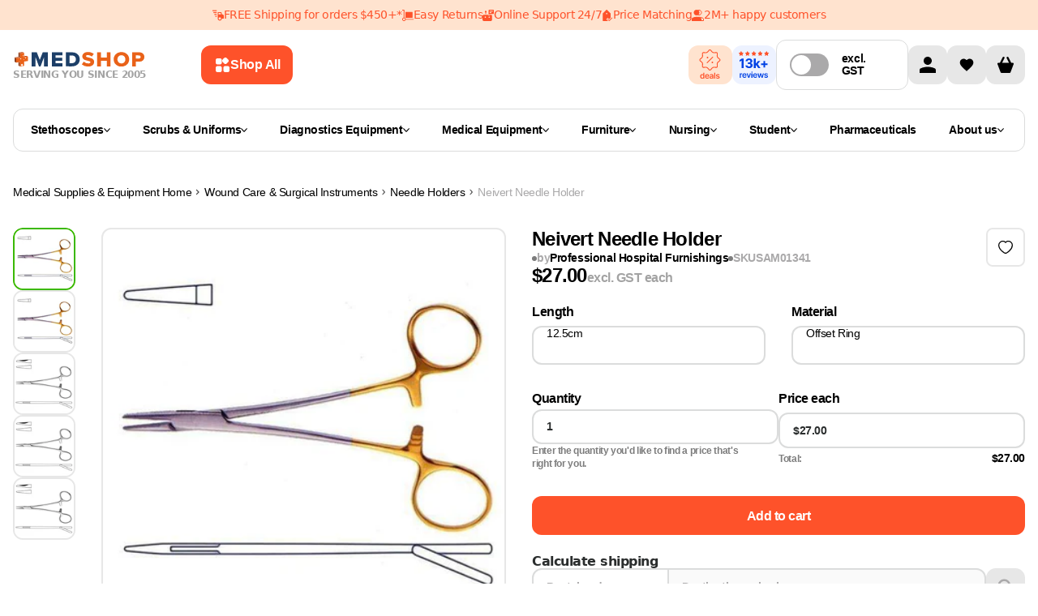

--- FILE ---
content_type: text/html
request_url: https://www.medshop.com.au/products/neivert-needle-holder
body_size: 108115
content:
<!DOCTYPE html><html lang="EN"><head><meta charSet="UTF-8"/><meta name="viewport" content="width=device-width, initial-scale=1.0 minimum-scale=1, maximum-scale=1.25, user-scalable=yes"/><meta http-equiv="Cache-Control" content="max-age=3600, must-revalidate"/><meta name="description" content="Buy Neivert Needle Holder today at $27.00. Best from Medshop Australia!"/><meta property="og:image" content="https://cdn.shopify.com/s/files/1/0012/8440/7394/files/neivert-needle-holder-professional-hospital-furnishings-29618957811810.jpg?v=1694871610"/><meta property="twitter:image" content="https://cdn.shopify.com/s/files/1/0012/8440/7394/files/neivert-needle-holder-professional-hospital-furnishings-29618957811810.jpg?v=1694871610"/><script type="application/ld+json">[{"@context":"https://schema.org","@type":"ProductGroup","name":"Neivert Needle Holder","description":"Neivert Needle HolderProduct Specifications: Made of stainless steel Smooth, serrated jaws Common Applications: Suturing Surgical procedures Medical research User Groups: Medical professionals Veterinarians Medical students Overview of Professional Hospital Furnishings:Professional Hospital Furnishings is a leading supplier of medical equipment and supplies. They specialize in providing high-quality products for medical professionals, including Neivert Needle Holders. Their products are designed to meet the highest standards of safety and performance, and they are committed to providing excellent customer service.","url":"https://www.medshop.com.au/products/neivert-needle-holder","productGroupID":"SAM01341","brand":{"@type":"Brand","name":"Professional Hospital Furnishings"},"hasVariant":[{"@type":"Product","name":"Neivert Needle Holder 12.5cm / Offset Ring","description":"Neivert Needle Holder 12.5cm / Offset RingProduct Specifications: Made of stainless steel Smooth, serrated jaws Common Applications: Suturing Surgical procedures Medical research User Groups: Medical professionals Veterinarians Medical students Overview of Professional Hospital Furnishings:Professional Hospital Furnishings is a leading supplier of medical equipment and supplies. They specialize in providing high-quality products for medical professionals, including Neivert Needle Holder 12.5cm / Offset Rings.","category":"Needle Holders","url":"https://www.medshop.com.au/products/neivert-needle-holder","logo":"https://cdn.shopify.com/s/files/1/0012/8440/7394/files/neivert-needle-holder-professional-hospital-furnishings-29618957877346.jpg?v=1694871616","length":"12.5cm","material":"Offset Ring","image":["https://cdn.shopify.com/s/files/1/0012/8440/7394/files/neivert-needle-holder-professional-hospital-furnishings-29618957877346.jpg?v=1694871616","https://cdn.shopify.com/s/files/1/0012/8440/7394/files/neivert-needle-holder-professional-hospital-furnishings-29618957910114.jpg?v=1694871620","https://cdn.shopify.com/s/files/1/0012/8440/7394/files/neivert-needle-holder-professional-hospital-furnishings-29618957942882.jpg?v=1694871621"],"sku":"SAM01341","mpn":"","brand":{"@type":"Brand","name":"Professional Hospital Furnishings"},"offers":{"@type":"Offer","price":"27.0","priceCurrency":"AUD","priceValidUntil":"2026-01-27T01:32:08.481Z","availability":"https://schema.org/InStock","itemCondition":"https://schema.org/NewCondition","seller":{"@type":"Organization","name":"Medshop"},"url":"https://www.medshop.com.au/products/neivert-needle-holder?Length=12.5cm&Material=Offset+Ring"}}]},{"@context":"http://schema.org","@type":"BreadcrumbList","itemListElement":[{"@type":"ListItem","position":1,"name":"Medical Supplies & Equipment","item":"https://www.medshop.com.au"},{"@type":"ListItem","position":2,"name":"Wound Care & Surgical Instruments ","item":"https://www.medshop.com.au/collections/wound-care"},{"@type":"ListItem","position":3,"name":"Needle Holders","item":"https://www.medshop.com.au/collections/needle-holders"},{"@type":"ListItem","position":4,"name":"Neivert Needle Holder","item":{"name":"Neivert Needle Holder"}}]},{"@context":"https://schema.org","@type":"WebSite","name":"Medshop Australia","url":"https://www.medshop.com.au"}]</script><title>Neivert Needle Holder | Medshop Australia</title><meta property="og:title" content="Neivert Needle Holder | Medshop Australia"/><meta property="twitter:title" content="Neivert Needle Holder | Medshop Australia"/><meta property="og:image:url" content="https://cdn.shopify.com/s/files/1/0012/8440/7394/files/neivert-needle-holder-professional-hospital-furnishings-29618957811810.jpg?v=1694871610"/><meta property="og:image:secure_url" content="https://cdn.shopify.com/s/files/1/0012/8440/7394/files/neivert-needle-holder-professional-hospital-furnishings-29618957811810.jpg?v=1694871610"/><meta property="og:image:type" content="image/jpeg"/><meta property="og:image:width" content="600"/><meta property="og:image:height" content="600"/><meta property="og:image:alt" content="Professional Hospital Furnishings Needle Holders Neivert Needle Holder"/><link rel="stylesheet" href="https://cdn.shopify.com/oxygen-v2/26437/10785/22343/2787657/build/_assets/tailwind-IB4HP6H7.css"/><link rel="stylesheet" href="https://cdn.shopify.com/oxygen-v2/26437/10785/22343/2787657/build/_assets/root-6CPQ54VR.css"/><link rel="icon" type="image/webp" href="https://cdn.shopify.com/oxygen-v2/26437/10785/22343/2787657/build/_assets/favicon-BLONQKQQ.webp"/><link rel="preconnect" href="https://cdn.shopify.com" crossorigin="anonymous"/><link rel="preconnect" href="https://fonts.googleapis.com" crossorigin="anonymous"/><link rel="preconnect" href="https://www.googletagmanager.com" crossorigin="anonymous"/><link rel="preconnect" href="https://www.google-analytics.com" crossorigin="anonymous"/><link rel="preconnect" href="https://connect.facebook.net" crossorigin="anonymous"/><link rel="preconnect" href="https://www.facebook.com/" crossorigin="anonymous"/><link rel="stylesheet" href="https://cdn.shopify.com/oxygen-v2/26437/10785/22343/2787657/build/_assets/product-LUXX2M35.css"/><link rel="stylesheet" href="https://cdn.shopify.com/oxygen-v2/26437/10785/22343/2787657/build/_assets/tippy-YX7NQSO7.css"/><link rel="preconnect" href="https://www.youtube.com" crossorigin="anonymous"/><link rel="preconnect" href="https://cdn-yotpo-images-production.yotpo.com" crossorigin="anonymous"/><link rel="preconnect" href="https://GXVNE1FKUX-dsn.algolia.net" crossorigin="anonymous"/><link rel="preload" as="image" href="https://cdn.shopify.com/s/files/1/0012/8440/7394/files/neivert-needle-holder-professional-hospital-furnishings-29618957877346.jpg?v=1694871616&amp;width=400&amp;crop=center"/><link rel="preload" as="image" href="https://cdn.shopify.com/s/files/1/0012/8440/7394/files/neivert-needle-holder-professional-hospital-furnishings-29618957877346.jpg?v=1694871616&amp;width=1200&amp;crop=center"/><link rel="preload" as="image" href="https://cdn.shopify.com/s/files/1/0012/8440/7394/files/neivert-needle-holder-professional-hospital-furnishings-29618957811810.jpg?v=1694871610&amp;width=400&amp;crop=center"/><link rel="preload" as="image" href="https://cdn.shopify.com/s/files/1/0012/8440/7394/files/neivert-needle-holder-professional-hospital-furnishings-29618957811810.jpg?v=1694871610&amp;width=1200&amp;crop=center"/><link rel="canonical" href="https://www.medshop.com.au/products/neivert-needle-holder"/><noscript><img height="1" width="1" style="display:none" src="https://www.facebook.com/tr?id=undefined&amp;ev=PageView&amp;noscript=1"/></noscript><script>window.dataLayer = window.dataLayer || [];
            function gtag(){dataLayer.push(arguments);}
            gtag('js', new Date());
          
            gtag('config', 'G-32GQ56EG3M');</script><meta name="google-site-verification" content="216Yqmh85vTwj_ogl7QlR1mcVEDuYqj096Bvcv124Fc"/><meta name="google-site-verification" content="w65XZftqoVCLzWpjdRpOi9kquYqo8u2GWcxQ0YgRGVg"/></head><body class="overflow-x-hidden"><noscript><iframe src="https://www.googletagmanager.com/ns.html?id=GTM-5FL9GC" height="0" width="0" style="display:none;visibility:hidden"></iframe></noscript><div class="Toastify"></div><div class="absolute left-0 top-0"><a href="#mainContent" class="sr-only p-4 focus:not-sr-only focus:block">Skip to content</a></div><div class="flex max-w-full flex-col"><header class="header-transition sticky top-0 bg-white print:hidden lg:mb-0" role="banner" style="z-index:9999;top:0"><div class="relative contents"><div class="flex w-screen flex-col"><div class="z-[21] my-auto flex h-auto w-full justify-center bg-[#FFE3CF] py-[11px]"><div class="flex hidden justify-center gap-8 px-4 text-center text-[12px] text-[#FE522A] md:text-[14px] lg:flex"><a class="flex items-center gap-2" href="https://www.medshop.com.au/pages/terms-and-conditions#free_shipping"><img src="https://cdn.sanity.io/images/ju28asdf/production/4325c87d9b960f926fde44324a5cb894124e01f9-14x14.svg" alt="FREE Shipping for orders $450+*" width="14" height="14" class="object-contain"/><span class="min-w-max">FREE Shipping for orders $450+*</span></a><div class="flex items-center gap-2"><img src="https://cdn.sanity.io/images/ju28asdf/production/cfd871130147d6bd09805eb69e0f256b1c7936f7-14x14.svg" alt="Easy Returns" width="14" height="14" class="object-contain"/><span>Easy Returns</span></div><div class="flex items-center gap-2"><img src="https://cdn.sanity.io/images/ju28asdf/production/25415e716bf30a1307bc89d8005be5af68ce0e57-14x14.svg" alt="Online Support 24/7" width="14" height="14" class="object-contain"/><span>Online Support 24/7</span></div><div class="flex items-center gap-2"><img src="https://cdn.sanity.io/images/ju28asdf/production/615cce50fc75817bb63626d5c5836aa9f3503ef9-14x14.svg" alt="Price Matching" width="14" height="14" class="object-contain"/><span>Price Matching</span></div><div class="flex items-center gap-2"><img src="https://cdn.sanity.io/images/ju28asdf/production/5bd1cffa0b47f53c8e638daeccbca5192028a02d-15x14.svg" alt="2M+ happy customers" width="15" height="14" class="object-contain"/><span>2M+ happy customers</span></div></div><div class="relative flex w-full overflow-hidden whitespace-nowrap lg:hidden"><div class="inline-flex text-[12px] text-[#FE522A] will-change-[transform]"><div class="marquee-segment flex"><a href="https://www.medshop.com.au/pages/terms-and-conditions#free_shipping" class="mx-4 flex items-center gap-2"><img src="https://cdn.sanity.io/images/ju28asdf/production/4325c87d9b960f926fde44324a5cb894124e01f9-14x14.svg" alt="FREE Shipping for orders $450+*"/><span>FREE Shipping for orders $450+*</span></a><div class="mx-4 flex items-center gap-2"><img src="https://cdn.sanity.io/images/ju28asdf/production/cfd871130147d6bd09805eb69e0f256b1c7936f7-14x14.svg" alt="Easy Returns"/><span>Easy Returns</span></div><div class="mx-4 flex items-center gap-2"><img src="https://cdn.sanity.io/images/ju28asdf/production/25415e716bf30a1307bc89d8005be5af68ce0e57-14x14.svg" alt="Online Support 24/7"/><span>Online Support 24/7</span></div><div class="mx-4 flex items-center gap-2"><img src="https://cdn.sanity.io/images/ju28asdf/production/615cce50fc75817bb63626d5c5836aa9f3503ef9-14x14.svg" alt="Price Matching"/><span>Price Matching</span></div><div class="mx-4 flex items-center gap-2"><img src="https://cdn.sanity.io/images/ju28asdf/production/5bd1cffa0b47f53c8e638daeccbca5192028a02d-15x14.svg" alt="2M+ happy customers"/><span>2M+ happy customers</span></div></div></div></div></div></div><div class="content-wrapper !md:items-center !relative z-30 flex-col !items-stretch bg-white lg:flex-row lg:gap-4"><div class="flex w-full shrink pb-0 lg:w-[65%] lg:pb-0 xl:w-[70%]"><div class="flex flex-auto flex-col items-center lg:flex-row lg:py-0 xl:max-w-[849px]"><div class="flex"><a href="/"><div class="hidden flex-col items-center gap-1 lg:flex"><img loading="eager" alt="logo" class="h-6 !w-auto p-0.5" decoding="async" sizes="(min-width: 164px) 164px, 100vw" style="object-fit:contain;max-width:164px;max-height:24px;aspect-ratio:6.833333333333333;width:100%" srcSet="https://cdn.shopify.com/oxygen-v2/26437/10785/22343/2787657/build/_assets/logo_svg-YECMUHB3.svg?width=164&amp;height=24 164w,
https://cdn.shopify.com/oxygen-v2/26437/10785/22343/2787657/build/_assets/logo_svg-YECMUHB3.svg?width=328&amp;height=48 328w" src="https://cdn.shopify.com/oxygen-v2/26437/10785/22343/2787657/build/_assets/logo_svg-YECMUHB3.svg?width=164&amp;height=24"/><span class="w-max text-xs font-bold uppercase leading-[120%] text-neutral-400">Serving you since 2005</span></div></a></div><button class="flex w-full items-center justify-center rounded-3xl px-5 py-3 font-inter text-md font-[600] outline-none  font-semibold group mr-[12px] hidden w-fit min-w-max max-w-fit items-center gap-[8px] rounded-[12px] px-[16px] py-[14px] text-left text-[14px] leading-[20px] lg:ml-[16px] lg:flex xl:ml-[68px] bg-ORANGE_ONE text-white hover:bg-ORANGE_TWO"><svg width="20" height="20" viewBox="0 0 20 20" fill="none" xmlns="http://www.w3.org/2000/svg"><path fill-rule="evenodd" clip-rule="evenodd" d="M2 5.33333C2 4.16656 2 3.58317 2.22707 3.13752C2.42681 2.74552 2.74552 2.42681 3.13752 2.22707C3.58317 2 4.16656 2 5.33333 2L6.17829 2C7.34507 2 7.92846 2 8.37411 2.22707C8.76611 2.42681 9.08482 2.74552 9.28456 3.13752C9.51163 3.58317 9.51163 4.16656 9.51163 5.33334L9.51163 6.1783C9.51163 7.34507 9.51163 7.92846 9.28456 8.37411C9.08482 8.76611 8.76611 9.08482 8.37411 9.28456C7.92846 9.51163 7.34507 9.51163 6.17829 9.51163L5.33333 9.51163C4.16656 9.51163 3.58317 9.51163 3.13752 9.28456C2.74551 9.08482 2.4268 8.76611 2.22707 8.37411C2 7.92846 2 7.34507 2 6.17829L2 5.33333ZM2 14.8217C2 13.6549 2 13.0715 2.22707 12.6259C2.4268 12.2339 2.74551 11.9152 3.13752 11.7154C3.58317 11.4884 4.16656 11.4884 5.33333 11.4884L6.17829 11.4884C7.34507 11.4884 7.92846 11.4884 8.37411 11.7154C8.76611 11.9152 9.08482 12.2339 9.28456 12.6259C9.51163 13.0715 9.51163 13.6549 9.51163 14.8217L9.51163 15.6667C9.51163 16.8334 9.51163 17.4168 9.28456 17.8625C9.08482 18.2545 8.76611 18.5732 8.37411 18.7729C7.92846 19 7.34507 19 6.17829 19L5.33333 19C4.16655 19 3.58317 19 3.13752 18.7729C2.74551 18.5732 2.4268 18.2545 2.22707 17.8625C2 17.4168 2 16.8334 2 15.6667L2 14.8217ZM19 14.8217C19 13.6549 19 13.0715 18.7729 12.6259C18.5732 12.2339 18.2545 11.9152 17.8625 11.7154C17.4168 11.4884 16.8334 11.4884 15.6667 11.4884L14.8217 11.4884C13.6549 11.4884 13.0715 11.4884 12.6259 11.7154C12.2339 11.9152 11.9152 12.2339 11.7154 12.6259C11.4884 13.0715 11.4884 13.6549 11.4884 14.8217L11.4884 15.6667C11.4884 16.8334 11.4884 17.4168 11.7154 17.8625C11.9152 18.2545 12.2339 18.5732 12.6259 18.7729C13.0715 19 13.6549 19 14.8217 19L15.6667 19C16.8334 19 17.4168 19 17.8625 18.7729C18.2545 18.5732 18.5732 18.2545 18.7729 17.8625C19 17.4168 19 16.8334 19 15.6667L19 14.8217Z" fill="white"></path><path d="M11.5927 2.40727L11.357 2.64298C10.532 3.46801 10.1195 3.88053 9.96491 4.35621C9.82896 4.77464 9.82896 5.22536 9.96491 5.64379C10.1195 6.11947 10.532 6.53199 11.357 7.35702L11.5927 7.59272C12.4178 8.41776 12.8303 8.83028 13.306 8.98484C13.7244 9.12079 14.1751 9.12079 14.5935 8.98484C15.0692 8.83028 15.4817 8.41776 16.3068 7.59272L16.5425 7.35702C17.3675 6.53199 17.78 6.11947 17.9346 5.64378C18.0705 5.22536 18.0705 4.77464 17.9346 4.35621C17.78 3.88053 17.3675 3.46801 16.5425 2.64298L16.3068 2.40727C15.4817 1.58224 15.0692 1.16972 14.5935 1.01516C14.1751 0.879209 13.7244 0.879209 13.306 1.01516C12.8303 1.16972 12.4178 1.58224 11.5927 2.40727Z" fill="white"></path></svg><span class="hidden xl:contents ">Shop All</span></button><div class="mt-2 flex w-full justify-between py-[7px] pb-3 lg:hidden lg:py-0"><div class="items--center flex gap-3 lg:contents"><button class="mr-0 flex flex-shrink-0 items-center"><img class="!w-[24px]" loading="eager" alt="menu" decoding="async" sizes="(min-width: 24px) 24px, 100vw" style="object-fit:cover;max-width:24px;max-height:24px;aspect-ratio:1;width:100%" srcSet="https://cdn.shopify.com/oxygen-v2/26437/10785/22343/2787657/build/_assets/menu_mobile-5RU35V72.svg?width=24&amp;height=24 24w,
https://cdn.shopify.com/oxygen-v2/26437/10785/22343/2787657/build/_assets/menu_mobile-5RU35V72.svg?width=48&amp;height=48 48w" src="https://cdn.shopify.com/oxygen-v2/26437/10785/22343/2787657/build/_assets/menu_mobile-5RU35V72.svg?width=24&amp;height=24"/></button><div class="contents"><a class="flex items-center" href="/"><div class="flex aspect-[164/36] flex-col items-center justify-between gap-1 px-1.5 smm:px-0"><img loading="eager" alt="logo" decoding="async" sizes="(min-width: 164px) 164px, 100vw" style="object-fit:contain;max-width:164px;max-height:24px;aspect-ratio:6.833333333333333;width:100%" srcSet="https://cdn.shopify.com/oxygen-v2/26437/10785/22343/2787657/build/_assets/logo_svg-YECMUHB3.svg?width=164&amp;height=24 164w,
https://cdn.shopify.com/oxygen-v2/26437/10785/22343/2787657/build/_assets/logo_svg-YECMUHB3.svg?width=328&amp;height=48 328w" src="https://cdn.shopify.com/oxygen-v2/26437/10785/22343/2787657/build/_assets/logo_svg-YECMUHB3.svg?width=164&amp;height=24"/><span class="text-[8px] font-bold uppercase text-neutral-400 smm:text-xs">Serving you since 2005</span></div></a></div></div><div class="contents lg:hidden"><div class="flex min-w-max gap-2"><a class="w-8 items-center rounded-sm bg-darkGray bg-opacity-0 lg:w-12 flex" aria-label="Account" href="/account"><svg width="48" height="48" viewBox="0 0 48 48" fill="none" xmlns="http://www.w3.org/2000/svg"><rect width="48" height="48" rx="12" fill="#E7E7E7"></rect><g clip-path="url(#clip0_860_1483)"><path d="M24 24C26.7614 24 29 21.7614 29 19C29 16.2386 26.7614 14 24 14C21.2386 14 19 16.2386 19 19C19 21.7614 21.2386 24 24 24Z" fill="black"></path><path d="M34 30.5C34.0021 30.0215 33.866 29.5526 33.6082 29.1495C33.3503 28.7464 32.9816 28.4263 32.5463 28.2275C29.8514 27.0549 26.9388 26.4662 24 26.5C21.0613 26.4662 18.1486 27.0549 15.4538 28.2275C15.0185 28.4263 14.6497 28.7464 14.3919 29.1495C14.134 29.5526 13.998 30.0215 14 30.5V34H34V30.5Z" fill="black"></path></g><defs><clipPath id="clip0_860_1483"><rect width="20" height="20" fill="white" transform="translate(14 14)"></rect></clipPath></defs></svg></a><!--$--><a class="group relative flex h-8 w-8 items-center justify-center self-center
                         rounded-md bg-GREY_FOUR hover:bg-GREY_THREE
                         lg:h-12 lg:w-12 lg:rounded-lg" href="/account/favorites"><img alt="" class="h-5 w-[16px] transition-all duration-200 group-hover:scale-[1.2] lg:w-[20px]" loading="lazy" decoding="async" role="presentation" sizes="(min-width: 20px) 20px, 100vw" style="object-fit:cover;max-width:20px;max-height:20px;aspect-ratio:1;width:100%" srcSet="https://cdn.shopify.com/oxygen-v2/26437/10785/22343/2787657/build/_assets/heart-2J5ZYFLE.svg?width=20&amp;height=20 20w,
https://cdn.shopify.com/oxygen-v2/26437/10785/22343/2787657/build/_assets/heart-2J5ZYFLE.svg?width=40&amp;height=40 40w" src="https://cdn.shopify.com/oxygen-v2/26437/10785/22343/2787657/build/_assets/heart-2J5ZYFLE.svg?width=20&amp;height=20"/></a><!--/$--><!--$--><div class="cart-icon-wrapper relative flex w-8 lg:w-12"><svg width="48" height="48" viewBox="0 0 48 48" fill="none" xmlns="http://www.w3.org/2000/svg"><rect width="48" height="48" rx="12" fill="#E7E7E7"></rect><g clip-path="url(#clip0_860_1488)"><path d="M32.7502 21.5H31.0002L27.6252 14.75C27.2502 14.125 26.5002 13.875 26.0002 14.125C25.3752 14.5 25.1252 15.25 25.3752 15.75L28.2502 21.5H19.7502L22.6252 15.75C22.8752 15.125 22.6252 14.375 22.1252 14.125C21.5002 13.875 20.7502 14.125 20.3752 14.75L17.0002 21.5H15.2502C13.8752 21.5 13.8752 22.75 14.1252 23.25L17.8752 33.25C18.0002 33.625 18.5002 34 19.0002 34H29.0002C29.5002 34 30.0002 33.625 30.1252 33.25L33.8752 23.25C34.1252 22.75 34.0002 21.5 32.7502 21.5Z" fill="black"></path></g><defs><clipPath id="clip0_860_1488"><rect width="20" height="20" fill="white" transform="translate(14 14)"></rect></clipPath></defs></svg></div><!--/$--></div><!--$--><!--/$--></div></div><div class="w-full min-h-[68px] lg:min-h-0"></div></div></div><div class="my-3 hidden items-center justify-between gap-4 lg:flex lg:justify-center"><div class="flex items-center gap-3 pb-2 lg:pb-0"><div class="hidden flex-nowrap items-center gap-4 lg:flex"><div class="flex w-full items-center justify-center gap-2"><a class="mx-auto flex h-12 min-w-[54px] flex-col items-center justify-center rounded-[12px] bg-[#FFE3CF] px-[10px] py-0 sm:flex-1" href="/collections/on-sale"><img class="h-12 !w-auto" loading="lazy" decoding="async" style="object-fit:cover;width:100%" srcSet="" src="https://cdn.shopify.com/oxygen-v2/26437/10785/22343/2787657/build/_assets/deals-2HHBTAXW.svg"/></a><a class="mx-auto flex h-12 min-w-[54px] flex-col items-center justify-center rounded-[12px] bg-[#EDF2FF] py-0 sm:flex-1" href="/pages/medshop-reviews"><img loading="lazy" decoding="async" sizes="(min-width: 54px) 54px, 100vw" style="object-fit:cover;max-width:54px;max-height:40px;aspect-ratio:1.35;width:100%" srcSet="https://cdn.shopify.com/oxygen-v2/26437/10785/22343/2787657/build/_assets/reviewsTile4-VZGGYA6P.svg?width=54&amp;height=40 54w,
https://cdn.shopify.com/oxygen-v2/26437/10785/22343/2787657/build/_assets/reviewsTile4-VZGGYA6P.svg?width=108&amp;height=80 108w" src="https://cdn.shopify.com/oxygen-v2/26437/10785/22343/2787657/build/_assets/reviewsTile4-VZGGYA6P.svg?width=54&amp;height=40"/></a></div><label class="checkbox-reset relative  inline-flex min-h-[48px] cursor-pointer select-none items-center  rounded-[12px] border border-[#DBDCDC] py-[9px] pl-[4px] pr-[16px] sm:flex-1 xl:min-w-[163px] xl:max-w-[200px]" style="width:100%"><input type="checkbox" name="autoSaver" class="!sr-only "/><span class="slider mx-2 flex h-[1.75rem] w-[3rem] items-center rounded-full p-0.5 duration-200 xl:mx-3 bg-[#AAA9AA]"><span class="dot h-[1.5rem] w-[1.5rem] rounded-full bg-white duration-200 "></span></span><span class="leading-tight w-max items-center px-1 py-1.5 font-inter text-sm font-[600] text-black first:-ml-1 lg:text-xxs xl:min-w-[68px] xl:text-sm"><span class="inline lg:hidden xl:inline">excl. </span>GST</span></label></div></div><div class="hidden lg:contents"><div class="flex min-w-max gap-2"><a class="w-8 items-center rounded-sm bg-darkGray bg-opacity-0 lg:w-12 flex" aria-label="Account" href="/account"><svg width="48" height="48" viewBox="0 0 48 48" fill="none" xmlns="http://www.w3.org/2000/svg"><rect width="48" height="48" rx="12" fill="#E7E7E7"></rect><g clip-path="url(#clip0_860_1483)"><path d="M24 24C26.7614 24 29 21.7614 29 19C29 16.2386 26.7614 14 24 14C21.2386 14 19 16.2386 19 19C19 21.7614 21.2386 24 24 24Z" fill="black"></path><path d="M34 30.5C34.0021 30.0215 33.866 29.5526 33.6082 29.1495C33.3503 28.7464 32.9816 28.4263 32.5463 28.2275C29.8514 27.0549 26.9388 26.4662 24 26.5C21.0613 26.4662 18.1486 27.0549 15.4538 28.2275C15.0185 28.4263 14.6497 28.7464 14.3919 29.1495C14.134 29.5526 13.998 30.0215 14 30.5V34H34V30.5Z" fill="black"></path></g><defs><clipPath id="clip0_860_1483"><rect width="20" height="20" fill="white" transform="translate(14 14)"></rect></clipPath></defs></svg></a><!--$--><a class="group relative flex h-8 w-8 items-center justify-center self-center
                         rounded-md bg-GREY_FOUR hover:bg-GREY_THREE
                         lg:h-12 lg:w-12 lg:rounded-lg" href="/account/favorites"><img alt="" class="h-5 w-[16px] transition-all duration-200 group-hover:scale-[1.2] lg:w-[20px]" loading="lazy" decoding="async" role="presentation" sizes="(min-width: 20px) 20px, 100vw" style="object-fit:cover;max-width:20px;max-height:20px;aspect-ratio:1;width:100%" srcSet="https://cdn.shopify.com/oxygen-v2/26437/10785/22343/2787657/build/_assets/heart-2J5ZYFLE.svg?width=20&amp;height=20 20w,
https://cdn.shopify.com/oxygen-v2/26437/10785/22343/2787657/build/_assets/heart-2J5ZYFLE.svg?width=40&amp;height=40 40w" src="https://cdn.shopify.com/oxygen-v2/26437/10785/22343/2787657/build/_assets/heart-2J5ZYFLE.svg?width=20&amp;height=20"/></a><!--/$--><!--$--><div class="cart-icon-wrapper relative flex w-8 lg:w-12"><svg width="48" height="48" viewBox="0 0 48 48" fill="none" xmlns="http://www.w3.org/2000/svg"><rect width="48" height="48" rx="12" fill="#E7E7E7"></rect><g clip-path="url(#clip0_860_1488)"><path d="M32.7502 21.5H31.0002L27.6252 14.75C27.2502 14.125 26.5002 13.875 26.0002 14.125C25.3752 14.5 25.1252 15.25 25.3752 15.75L28.2502 21.5H19.7502L22.6252 15.75C22.8752 15.125 22.6252 14.375 22.1252 14.125C21.5002 13.875 20.7502 14.125 20.3752 14.75L17.0002 21.5H15.2502C13.8752 21.5 13.8752 22.75 14.1252 23.25L17.8752 33.25C18.0002 33.625 18.5002 34 19.0002 34H29.0002C29.5002 34 30.0002 33.625 30.1252 33.25L33.8752 23.25C34.1252 22.75 34.0002 21.5 32.7502 21.5Z" fill="black"></path></g><defs><clipPath id="clip0_860_1488"><rect width="20" height="20" fill="white" transform="translate(14 14)"></rect></clipPath></defs></svg></div><!--/$--></div><!--$--><!--/$--></div></div></div><div class="absolute z-20 flex w-full translate-y-[100%] justify-center bg-white  duration-[200ms] ease-in-out bottom-[1px]" style="transition-property:bottom"><div class="content-wrapper header-main-menu !static flex flex-nowrap"><div class="mb-6 mt-3 hidden w-full flex-wrap lg:flex"><div class="menu-click-class min-h-[53px] w-full flex-wrap items-center rounded-[12px] border border-[#DBDCDC] px-[21px] py-[12px] lg:flex"><nav class="flex flex-grow flex-nowrap items-center gap-2 whitespace-nowrap lg:gap-[3px] xl:gap-2"><ul class="flex w-full gap-1 justify-between"><li><a class="leading-tight flex min-w-fit items-center gap-2 px-1 py-1.5 font-inter text-sm font-[600] text-black first:-ml-1 lg:text-xxs xl:text-sm" href="/collections/stethoscopes">Stethoscopes<svg width="8" height="5" viewBox="0 0 8 5" fill="none" xmlns="http://www.w3.org/2000/svg"><path d="M7.23712 0L4 3.56558L0.762881 0L0 0.840288L3.61856 4.82601C3.71973 4.93742 3.85694 5 4 5C4.14306 5 4.28027 4.93742 4.38144 4.82601L8 0.840288L7.23712 0Z" fill="#000"></path></svg></a></li><li><a class="leading-tight flex min-w-fit items-center gap-2 px-1 py-1.5 font-inter text-sm font-[600] text-black first:-ml-1 lg:text-xxs xl:text-sm" href="/collections/nursing-scrubs-uniforms">Scrubs &amp; Uniforms<svg width="8" height="5" viewBox="0 0 8 5" fill="none" xmlns="http://www.w3.org/2000/svg"><path d="M7.23712 0L4 3.56558L0.762881 0L0 0.840288L3.61856 4.82601C3.71973 4.93742 3.85694 5 4 5C4.14306 5 4.28027 4.93742 4.38144 4.82601L8 0.840288L7.23712 0Z" fill="#000"></path></svg></a></li><li><a class="leading-tight flex min-w-fit items-center gap-2 px-1 py-1.5 font-inter text-sm font-[600] text-black first:-ml-1 lg:text-xxs xl:text-sm" href="/collections/diagnostic-equipment">Diagnostics Equipment<svg width="8" height="5" viewBox="0 0 8 5" fill="none" xmlns="http://www.w3.org/2000/svg"><path d="M7.23712 0L4 3.56558L0.762881 0L0 0.840288L3.61856 4.82601C3.71973 4.93742 3.85694 5 4 5C4.14306 5 4.28027 4.93742 4.38144 4.82601L8 0.840288L7.23712 0Z" fill="#000"></path></svg></a></li><li><a class="leading-tight flex min-w-fit items-center gap-2 px-1 py-1.5 font-inter text-sm font-[600] text-black first:-ml-1 lg:text-xxs xl:text-sm" href="/collections/medical-equipment">Medical Equipment <svg width="8" height="5" viewBox="0 0 8 5" fill="none" xmlns="http://www.w3.org/2000/svg"><path d="M7.23712 0L4 3.56558L0.762881 0L0 0.840288L3.61856 4.82601C3.71973 4.93742 3.85694 5 4 5C4.14306 5 4.28027 4.93742 4.38144 4.82601L8 0.840288L7.23712 0Z" fill="#000"></path></svg></a></li><li><a class="leading-tight flex min-w-fit items-center gap-2 px-1 py-1.5 font-inter text-sm font-[600] text-black first:-ml-1 lg:text-xxs xl:text-sm" href="/collections/furnishing">Furniture<svg width="8" height="5" viewBox="0 0 8 5" fill="none" xmlns="http://www.w3.org/2000/svg"><path d="M7.23712 0L4 3.56558L0.762881 0L0 0.840288L3.61856 4.82601C3.71973 4.93742 3.85694 5 4 5C4.14306 5 4.28027 4.93742 4.38144 4.82601L8 0.840288L7.23712 0Z" fill="#000"></path></svg></a></li><li><a class="leading-tight flex min-w-fit items-center gap-2 px-1 py-1.5 font-inter text-sm font-[600] text-black first:-ml-1 lg:text-xxs xl:text-sm" href="/collections/nursing-equipment">Nursing<svg width="8" height="5" viewBox="0 0 8 5" fill="none" xmlns="http://www.w3.org/2000/svg"><path d="M7.23712 0L4 3.56558L0.762881 0L0 0.840288L3.61856 4.82601C3.71973 4.93742 3.85694 5 4 5C4.14306 5 4.28027 4.93742 4.38144 4.82601L8 0.840288L7.23712 0Z" fill="#000"></path></svg></a></li><li><a class="leading-tight flex min-w-fit items-center gap-2 px-1 py-1.5 font-inter text-sm font-[600] text-black first:-ml-1 lg:text-xxs xl:text-sm" href="/collections/student-supplies">Student<svg width="8" height="5" viewBox="0 0 8 5" fill="none" xmlns="http://www.w3.org/2000/svg"><path d="M7.23712 0L4 3.56558L0.762881 0L0 0.840288L3.61856 4.82601C3.71973 4.93742 3.85694 5 4 5C4.14306 5 4.28027 4.93742 4.38144 4.82601L8 0.840288L7.23712 0Z" fill="#000"></path></svg></a></li><li><a class="leading-tight flex min-w-fit items-center gap-2 px-1 py-1.5 font-inter text-sm font-[600] text-black first:-ml-1 hover:text-ORANGE_TWO lg:text-xxs xl:text-sm" href="/collections/pharmaceutical">Pharmaceuticals</a></li><li><a class="leading-tight flex min-w-fit items-center gap-2 px-1 py-1.5 font-inter text-sm font-[600] text-black first:-ml-1 lg:text-xxs xl:text-sm" href="/pages/about-us">About us<svg width="8" height="5" viewBox="0 0 8 5" fill="none" xmlns="http://www.w3.org/2000/svg"><path d="M7.23712 0L4 3.56558L0.762881 0L0 0.840288L3.61856 4.82601C3.71973 4.93742 3.85694 5 4 5C4.14306 5 4.28027 4.93742 4.38144 4.82601L8 0.840288L7.23712 0Z" fill="#000"></path></svg></a></li></ul><div class="transform-origin-center absolute bottom-1 left-[50%] my-0 flex w-screen translate-x-[-50%] translate-y-[100%] justify-center rounded-b-lg bg-white p-[30px] pt-[14px] sr-only" tabindex="-1"><div class="w-full max-w-[1280px]"><style>
  .menu-wrapper {
    display: flex;
    border-radius: 12px;
    border: 1px solid #dbdcdc;
    height: 62vh;
    overflow-x: hidden;
    overflow-y: hidden;
  }

  .menu-wrapper li {
    cursor: pointer;
    display: flex;
    justify-content: space-between;
    border-radius: 8px;
  }

  .menu-wrapper li.focused,
  .subcategory-link:hover,
  .subcategory-link:focus-within,
  .promoted-link:hover,
  .promoted-link:focus-within {
    background-color: #e7e7e7;
  }

  .menu-wrapper li.has-submenu.focused > .categories-menu,
  .menu-wrapper li.has-submenu.focused > .submenu {
    display: flex;
    position: absolute;
    top: 0;
    left: 100%;
    background-color: white;

    width: fit-content;
    height: 100%;
    padding: 0;
    margin: 0;
    overflow: auto;
    clip: auto;
    white-space: nowrap;
  }

  .menu {
    overflow: visible;
    position: relative;
    max-width: 50%;
  }

  .submenu:after,
  .menu:after,
  .categories-menu:after {
    content: ' ';
    position: absolute;
    top: 0;
    right: 0;
    width: 1px;
    height: 100%;
    transform: translateX(-1px);
    background: #dbdcdc;
    z-index: -1;
  }

  .menu,
  .categories-menu,
  .submenu {
    z-index: 1;
  }

  .menu-column {
    list-style: none;
    flex: 1;
    max-height: 100%;
    overflow: auto;
    padding: 12px;
  }

  .menu-title {
    font-weight: bold;
    color: #e63946;
    margin-bottom: 10px;
  }

  .menu-column > li {
    cursor: pointer;
    display: flex;
    justify-content: space-between;
  }

  .menu-column > li > a,
  .categories-menu li > a,
  .submenu li > a {
    text-decoration: none;
    flex-grow: 1;
  }

  .has-submenu > .categories-menu,
  .has-submenu > .submenu {
    position: absolute;
    width: 1px;
    height: 1px;
    padding: 0;
    margin: -1px;
    clip: rect(0, 0, 0, 0);
    white-space: nowrap;
    border-width: 0;

    flex-direction: column;
    max-height: 100%;
    overflow-y: auto;
    padding: 0;
    margin: 0;
  }

  .menu-item-link {
    color: var(--Black, #000);
    font-family: Inter;
    font-size: 16px;
    font-style: normal;
    font-weight: 600;
    line-height: 20px;
    display: flex;
    justify-content: space-between;
    align-items: center;
    gap: 30px;
    padding: 12px;
    white-space: pre-line;
  }

  .category-title {
    color: var(--Black, #000);
    font-family: Inter;
    font-size: 24px;
    font-style: normal;
    font-weight: 700;
    line-height: 24px;
    text-transform: capitalize;
    padding: 21px 24px 12px;
  }

  .link-arrow {
  }

  .menu-wrapper ::-webkit-scrollbar {
    width: 3px !important;
  }

  .menu-wrapper ::-webkit-scrollbar-track {
    border-radius: 10px;
    background: rgb(6, 26, 46);
    background: linear-gradient(
      90deg,
      rgba(6, 26, 46, 0) 0%,
      rgba(219, 220, 220, 1) 50%,
      rgba(224, 239, 255, 0) 100%
    );
  }

  .bestsellers-wrapper ::-webkit-scrollbar-track {
    border-radius: 10px;
    background: rgb(6, 26, 46);
    background: white;
  }
  .bestsellers-wrapper:after {
    content: ' ';
    background: transparent;
  }

  .menu-wrapper ::-webkit-scrollbar-thumb {
    background-color: #000 !important;
    border-radius: 10px;
    border: 1px solid #000;
    width: 3px;
  }

  .menu-wrapper ::-webkit-scrollbar-button {
    display: none;
  }

  .collapsed-list {
    width: 1px;
    padding: 0;
    margin: -1px;
    clip: rect(0, 0, 0, 0);
    white-space: nowrap;
    border-width: 0;
  }

  .menu-item-link-title {
    position: relative;
  }

  .tag {
    color: #fe522a;
    font-family: Inter;
    font-size: 10px;
    font-style: italic;
    font-weight: 600;
    line-height: 12px;
    position: relative;
    top: -10px;
  }

  .promoted-link {
    color: var(--Black, #000);
    font-family: Inter;
    font-size: 16px;
    font-style: normal;
    font-weight: 600;
    line-height: 20px;
    display: flex;
    align-items: center;
    gap: 12px;
    padding: 12px;
    white-space: pre-line;
    border-radius: 8px;
  }
</style><div class="menu-wrapper"><div class="menu" style="min-width:402px"><ul class="menu-column flex flex-col gap-1"><li class="has-submenu"><a class="menu-item-link" tabindex="-1" style="color:#000" href="/collections/stethoscopes"><span class="menu-item-link-title flex gap-2"><img src="https://cdn.sanity.io/images/ju28asdf/production/c98c81129790422fee318355d2d73d08b6384caa-20x20.svg" alt="icon" width="20"/><span>Stethoscopes</span></span><span class="link-arrow"><svg width="12" height="12" viewBox="0 0 12 12" fill="none" xmlns="http://www.w3.org/2000/svg"><g clip-path="url(#clip0_2308_17804)"><path d="M9.70659 5.29341L4.70659 0.293407C4.51799 0.111249 4.26539 0.0104547 4.00319 0.0127331C3.74099 0.0150115 3.49018 0.12018 3.30477 0.305589C3.11937 0.490997 3.0142 0.741809 3.01192 1.00401C3.00964 1.2662 3.11043 1.5188 3.29259 1.70741L7.58559 6.00041L3.29259 10.2934C3.19708 10.3857 3.1209 10.496 3.06849 10.618C3.01608 10.74 2.9885 10.8712 2.98734 11.004C2.98619 11.1368 3.01149 11.2685 3.06177 11.3914C3.11205 11.5143 3.18631 11.6259 3.2802 11.7198C3.37409 11.8137 3.48574 11.8879 3.60864 11.9382C3.73154 11.9885 3.86321 12.0138 3.99599 12.0127C4.12877 12.0115 4.25999 11.9839 4.382 11.9315C4.504 11.8791 4.61435 11.8029 4.70659 11.7074L9.70659 6.70741C9.89406 6.51988 9.99938 6.26557 9.99938 6.00041C9.99938 5.73524 9.89406 5.48094 9.70659 5.29341Z" fill="#000"></path></g><defs><clipPath id="clip0_2308_17804"><rect width="12" height="12" fill="white"></rect></clipPath></defs></svg></span></a><div class="categories-menu !cursor-default" style="overflow:visible;height:100%;width:auto"><span class="category-title whitespace-pre-line break-words"><a tabindex="-1" href="/collections/stethoscopes">Stethoscopes</a></span><ul class="" style="overflow-y:auto;padding:0 12px 0"><li class=""><a class="menu-item-link" tabindex="-1" href="/collections/littmann-cardiology-iv"><span class="menu-item-link-title"><span>Littmann Cardiology IV</span></span></a></li><li class=""><a class="menu-item-link" tabindex="-1" href="/collections/littmann-classic-iii"><span class="menu-item-link-title"><span>Littmann Classic III</span></span></a></li><li class=""><a class="menu-item-link" tabindex="-1" href="/collections/satin-finish-littmann-stethoscopes"><span class="menu-item-link-title"><span>Satin Finish Littmann Stethoscopes</span></span></a></li><li class="has-submenu"><a class="menu-item-link" tabindex="-1" href="/collections/acoustic-stethoscopes"><span class="menu-item-link-title"><span>Acoustic Stethoscopes</span></span><span class="link-arrow"><svg width="12" height="12" viewBox="0 0 12 12" fill="none" xmlns="http://www.w3.org/2000/svg"><g clip-path="url(#clip0_2308_17804)"><path d="M9.70659 5.29341L4.70659 0.293407C4.51799 0.111249 4.26539 0.0104547 4.00319 0.0127331C3.74099 0.0150115 3.49018 0.12018 3.30477 0.305589C3.11937 0.490997 3.0142 0.741809 3.01192 1.00401C3.00964 1.2662 3.11043 1.5188 3.29259 1.70741L7.58559 6.00041L3.29259 10.2934C3.19708 10.3857 3.1209 10.496 3.06849 10.618C3.01608 10.74 2.9885 10.8712 2.98734 11.004C2.98619 11.1368 3.01149 11.2685 3.06177 11.3914C3.11205 11.5143 3.18631 11.6259 3.2802 11.7198C3.37409 11.8137 3.48574 11.8879 3.60864 11.9382C3.73154 11.9885 3.86321 12.0138 3.99599 12.0127C4.12877 12.0115 4.25999 11.9839 4.382 11.9315C4.504 11.8791 4.61435 11.8029 4.70659 11.7074L9.70659 6.70741C9.89406 6.51988 9.99938 6.26557 9.99938 6.00041C9.99938 5.73524 9.89406 5.48094 9.70659 5.29341Z" fill="black"></path></g><defs><clipPath id="clip0_2308_17804"><rect width="12" height="12" fill="white"></rect></clipPath></defs></svg></span></a><div class="submenu" style="overflow:visible;height:100%;width:100%;max-width:600px;cursor:auto;white-space:normal"><span class="category-title"><a tabindex="-1" href="/collections/acoustic-stethoscopes">Acoustic Stethoscopes</a></span><ul style="overflow-y:auto;padding:0 12px 0"><li class="subcategory-link"><a class="menu-item-link" tabindex="-1" href="/collections/single-head-stethoscopes"><span class="menu-item-link-title"><span class="relative">Single Head Stethoscopes</span></span></a></li><li class="subcategory-link"><a class="menu-item-link" tabindex="-1" href="/collections/dual-head-stethoscopes"><span class="menu-item-link-title"><span class="relative">Dual Head Stethoscopes</span></span></a></li></ul></div></li><li class=""><a class="menu-item-link" tabindex="-1" href="/collections/digital-stethoscopes"><span class="menu-item-link-title"><span>Digital Stethoscopes</span></span></a></li><li class=""><a class="menu-item-link" tabindex="-1" href="/collections/cardiology-stethoscopes"><span class="menu-item-link-title"><span>Cardiology Stethoscopes</span></span></a></li><li class=""><a class="menu-item-link" tabindex="-1" href="/collections/paediatric-stethoscopes"><span class="menu-item-link-title"><span>Paediatric Stethoscopes</span></span></a></li><li class=""><a class="menu-item-link" tabindex="-1" href="/collections/nursing-stethoscopes"><span class="menu-item-link-title"><span>Nursing Stethoscopes</span></span></a></li><li class=""><a class="menu-item-link" tabindex="-1" href="/collections/infant-stethoscopes"><span class="menu-item-link-title"><span>Infant Stethoscopes</span></span></a></li><li class=""><a class="menu-item-link" tabindex="-1" href="/collections/student-stethoscopes"><span class="menu-item-link-title"><span>Student Stethoscopes</span></span></a></li><li class=""><a class="menu-item-link" tabindex="-1" href="/collections/veterinary-stethoscopes"><span class="menu-item-link-title"><span>Veterinary Stethoscopes</span></span></a></li><li class=""><a class="menu-item-link" tabindex="-1" href="/collections/fetal-stethoscopes"><span class="menu-item-link-title"><span>Fetal Stethoscopes</span></span></a></li><li class="has-submenu"><a class="menu-item-link" tabindex="-1" href="/collections/stethoscopes-accessories"><span class="menu-item-link-title"><span>Stethoscopes Accessories</span></span><span class="link-arrow"><svg width="12" height="12" viewBox="0 0 12 12" fill="none" xmlns="http://www.w3.org/2000/svg"><g clip-path="url(#clip0_2308_17804)"><path d="M9.70659 5.29341L4.70659 0.293407C4.51799 0.111249 4.26539 0.0104547 4.00319 0.0127331C3.74099 0.0150115 3.49018 0.12018 3.30477 0.305589C3.11937 0.490997 3.0142 0.741809 3.01192 1.00401C3.00964 1.2662 3.11043 1.5188 3.29259 1.70741L7.58559 6.00041L3.29259 10.2934C3.19708 10.3857 3.1209 10.496 3.06849 10.618C3.01608 10.74 2.9885 10.8712 2.98734 11.004C2.98619 11.1368 3.01149 11.2685 3.06177 11.3914C3.11205 11.5143 3.18631 11.6259 3.2802 11.7198C3.37409 11.8137 3.48574 11.8879 3.60864 11.9382C3.73154 11.9885 3.86321 12.0138 3.99599 12.0127C4.12877 12.0115 4.25999 11.9839 4.382 11.9315C4.504 11.8791 4.61435 11.8029 4.70659 11.7074L9.70659 6.70741C9.89406 6.51988 9.99938 6.26557 9.99938 6.00041C9.99938 5.73524 9.89406 5.48094 9.70659 5.29341Z" fill="black"></path></g><defs><clipPath id="clip0_2308_17804"><rect width="12" height="12" fill="white"></rect></clipPath></defs></svg></span></a><div class="submenu" style="overflow:visible;height:100%;width:100%;max-width:600px;cursor:auto;white-space:normal"><span class="category-title"><a tabindex="-1" href="/collections/stethoscopes-accessories">Stethoscopes Accessories</a></span><ul style="overflow-y:auto;padding:0 12px 0"><li class="subcategory-link"><a class="menu-item-link" tabindex="-1" href="/collections/stethoscope-cases"><span class="menu-item-link-title"><span class="relative">Stethoscope Cases</span></span></a></li><li class="subcategory-link"><a class="menu-item-link" tabindex="-1" href="/collections/spare-eartips-for-stethoscopes"><span class="menu-item-link-title"><span class="relative">Spare Eartips for Stethoscopes</span></span></a></li><li class="subcategory-link"><a class="menu-item-link" tabindex="-1" href="/collections/replacement-diaphragms"><span class="menu-item-link-title"><span class="relative">Replacement Diaphragms</span></span></a></li><li class="subcategory-link"><a class="menu-item-link" tabindex="-1" href="/collections/tubing-for-stethoscopes"><span class="menu-item-link-title"><span class="relative">Tubing for Stethoscopes</span></span></a></li></ul></div></li><li class=""><a class="menu-item-link" tabindex="-1" href="/collections/fun-animal-stethoscopes"><span class="menu-item-link-title"><span>Fun Animal Stethoscopes</span></span></a></li><li class=""><a class="menu-item-link" tabindex="-1" href="/collections/electronic-digital-stethoscopes"><span class="menu-item-link-title"><span>Electronic Digital Stethoscopes</span></span></a></li><li class=""><a class="menu-item-link" tabindex="-1" href="/collections/3m-littmann-stethoscopes"><span class="menu-item-link-title"><span>Littmann Stethoscopes</span></span></a></li><li class="has-submenu"><a class="menu-item-link" tabindex="-1" href="/products/neivert-needle-holder"><span class="menu-item-link-title"><span>By brand</span></span><span class="link-arrow"><svg width="12" height="12" viewBox="0 0 12 12" fill="none" xmlns="http://www.w3.org/2000/svg"><g clip-path="url(#clip0_2308_17804)"><path d="M9.70659 5.29341L4.70659 0.293407C4.51799 0.111249 4.26539 0.0104547 4.00319 0.0127331C3.74099 0.0150115 3.49018 0.12018 3.30477 0.305589C3.11937 0.490997 3.0142 0.741809 3.01192 1.00401C3.00964 1.2662 3.11043 1.5188 3.29259 1.70741L7.58559 6.00041L3.29259 10.2934C3.19708 10.3857 3.1209 10.496 3.06849 10.618C3.01608 10.74 2.9885 10.8712 2.98734 11.004C2.98619 11.1368 3.01149 11.2685 3.06177 11.3914C3.11205 11.5143 3.18631 11.6259 3.2802 11.7198C3.37409 11.8137 3.48574 11.8879 3.60864 11.9382C3.73154 11.9885 3.86321 12.0138 3.99599 12.0127C4.12877 12.0115 4.25999 11.9839 4.382 11.9315C4.504 11.8791 4.61435 11.8029 4.70659 11.7074L9.70659 6.70741C9.89406 6.51988 9.99938 6.26557 9.99938 6.00041C9.99938 5.73524 9.89406 5.48094 9.70659 5.29341Z" fill="black"></path></g><defs><clipPath id="clip0_2308_17804"><rect width="12" height="12" fill="white"></rect></clipPath></defs></svg></span></a><div class="submenu" style="overflow:visible;height:100%;width:100%;max-width:600px;cursor:auto;white-space:normal"><span class="category-title"><a tabindex="-1" href="/products/neivert-needle-holder">By brand</a></span><ul style="overflow-y:auto;padding:0 12px 0"><li class="subcategory-link"><a class="menu-item-link" tabindex="-1" href="/collections/littmann-stethoscopes"><span class="menu-item-link-title"><span class="relative">Littmann Stethoscopes</span></span></a></li><li class="subcategory-link"><a class="menu-item-link" tabindex="-1" href="/collections/welch-allyn-stethoscopes"><span class="menu-item-link-title"><span class="relative">Welch Allyn Stethoscopes</span></span></a></li><li class="subcategory-link"><a class="menu-item-link" tabindex="-1" href="/collections/prestige-stethoscopes"><span class="menu-item-link-title"><span class="relative">Prestige Stethoscopes</span></span></a></li><li class="subcategory-link"><a class="menu-item-link" tabindex="-1" href="/collections/spirit-stethoscopes"><span class="menu-item-link-title"><span class="relative">Spirit Stethoscopes</span></span></a></li></ul></div></li></ul></div></li><li class="has-submenu"><a class="menu-item-link" tabindex="-1" style="color:#000" href="/collections/nursing-scrubs-uniforms"><span class="menu-item-link-title flex gap-2"><img src="https://cdn.sanity.io/images/ju28asdf/production/ac3d160a024b9719ff58ca1f13a72874bf8fd282-19x20.svg" alt="icon" width="20"/><span>Scrubs &amp; Uniforms</span></span><span class="link-arrow"><svg width="12" height="12" viewBox="0 0 12 12" fill="none" xmlns="http://www.w3.org/2000/svg"><g clip-path="url(#clip0_2308_17804)"><path d="M9.70659 5.29341L4.70659 0.293407C4.51799 0.111249 4.26539 0.0104547 4.00319 0.0127331C3.74099 0.0150115 3.49018 0.12018 3.30477 0.305589C3.11937 0.490997 3.0142 0.741809 3.01192 1.00401C3.00964 1.2662 3.11043 1.5188 3.29259 1.70741L7.58559 6.00041L3.29259 10.2934C3.19708 10.3857 3.1209 10.496 3.06849 10.618C3.01608 10.74 2.9885 10.8712 2.98734 11.004C2.98619 11.1368 3.01149 11.2685 3.06177 11.3914C3.11205 11.5143 3.18631 11.6259 3.2802 11.7198C3.37409 11.8137 3.48574 11.8879 3.60864 11.9382C3.73154 11.9885 3.86321 12.0138 3.99599 12.0127C4.12877 12.0115 4.25999 11.9839 4.382 11.9315C4.504 11.8791 4.61435 11.8029 4.70659 11.7074L9.70659 6.70741C9.89406 6.51988 9.99938 6.26557 9.99938 6.00041C9.99938 5.73524 9.89406 5.48094 9.70659 5.29341Z" fill="#000"></path></g><defs><clipPath id="clip0_2308_17804"><rect width="12" height="12" fill="white"></rect></clipPath></defs></svg></span></a><div class="categories-menu !cursor-default" style="overflow:visible;height:100%;width:auto"><span class="category-title whitespace-pre-line break-words"><a tabindex="-1" href="/collections/nursing-scrubs-uniforms">Scrubs &amp; Uniforms</a></span><ul class="" style="overflow-y:auto;padding:0 12px 0"><li class=""><a class="menu-item-link" tabindex="-1" href="/collections/nursing-scrub-tops"><span class="menu-item-link-title"><span>Nursing Scrub Tops</span></span></a></li><li class=""><a class="menu-item-link" tabindex="-1" href="/collections/nursing-scrub-pants"><span class="menu-item-link-title"><span>Nursing Scrub Pants</span></span></a></li><li class=""><a class="menu-item-link" tabindex="-1" href="/collections/mens-scrubs"><span class="menu-item-link-title"><span>Men&#x27;s Scrubs</span></span></a></li><li class=""><a class="menu-item-link" tabindex="-1" href="/collections/jogger-scrubs"><span class="menu-item-link-title"><span>Jogger Scrubs</span></span></a></li><li class=""><a class="menu-item-link" tabindex="-1" href="/collections/dentist-scrubs"><span class="menu-item-link-title"><span>Dentist Scrubs</span></span></a></li><li class=""><a class="menu-item-link" tabindex="-1" href="/collections/vet-scrubs"><span class="menu-item-link-title"><span>Vet Scrubs</span></span></a></li><li class=""><a class="menu-item-link" tabindex="-1" href="/collections/scrub-hats"><span class="menu-item-link-title"><span>Scrub Caps &amp; Hats</span></span></a></li><li class=""><a class="menu-item-link" tabindex="-1" href="/collections/plus-size-scrubs"><span class="menu-item-link-title"><span>Plus Size Scrubs</span></span></a></li><li class=""><a class="menu-item-link" tabindex="-1" href="/collections/nursing-scrubs-jackets"><span class="menu-item-link-title"><span>Nursing Scrubs Jackets</span></span></a></li><li class=""><a class="menu-item-link" tabindex="-1" href="/collections/maternity-scrubs"><span class="menu-item-link-title"><span>Maternity Scrubs</span></span></a></li><li class=""><a class="menu-item-link" tabindex="-1" href="/collections/nursing-shoes-clogs"><span class="menu-item-link-title"><span>Nursing Shoes &amp; Clogs</span></span></a></li><li class=""><a class="menu-item-link" tabindex="-1" href="/collections/underscrubs"><span class="menu-item-link-title"><span>Underscrubs</span></span></a></li><li class=""><a class="menu-item-link" tabindex="-1" href="/collections/nursing-compression-socks"><span class="menu-item-link-title"><span>Nursing Compression Socks</span></span></a></li><li class=""><a class="menu-item-link" tabindex="-1" href="/collections/lab-coats"><span class="menu-item-link-title"><span>Lab Coats</span></span></a></li><li class=""><a class="menu-item-link" tabindex="-1" href="/collections/cherokee-reusable-masks"><span class="menu-item-link-title"><span>Cherokee Reusable Masks</span></span></a></li><li class="has-submenu"><a class="menu-item-link" tabindex="-1" href="/collections/bags-kits"><span class="menu-item-link-title"><span>Bags &amp; Kits</span></span><span class="link-arrow"><svg width="12" height="12" viewBox="0 0 12 12" fill="none" xmlns="http://www.w3.org/2000/svg"><g clip-path="url(#clip0_2308_17804)"><path d="M9.70659 5.29341L4.70659 0.293407C4.51799 0.111249 4.26539 0.0104547 4.00319 0.0127331C3.74099 0.0150115 3.49018 0.12018 3.30477 0.305589C3.11937 0.490997 3.0142 0.741809 3.01192 1.00401C3.00964 1.2662 3.11043 1.5188 3.29259 1.70741L7.58559 6.00041L3.29259 10.2934C3.19708 10.3857 3.1209 10.496 3.06849 10.618C3.01608 10.74 2.9885 10.8712 2.98734 11.004C2.98619 11.1368 3.01149 11.2685 3.06177 11.3914C3.11205 11.5143 3.18631 11.6259 3.2802 11.7198C3.37409 11.8137 3.48574 11.8879 3.60864 11.9382C3.73154 11.9885 3.86321 12.0138 3.99599 12.0127C4.12877 12.0115 4.25999 11.9839 4.382 11.9315C4.504 11.8791 4.61435 11.8029 4.70659 11.7074L9.70659 6.70741C9.89406 6.51988 9.99938 6.26557 9.99938 6.00041C9.99938 5.73524 9.89406 5.48094 9.70659 5.29341Z" fill="black"></path></g><defs><clipPath id="clip0_2308_17804"><rect width="12" height="12" fill="white"></rect></clipPath></defs></svg></span></a><div class="submenu" style="overflow:visible;height:100%;width:100%;max-width:600px;cursor:auto;white-space:normal"><span class="category-title"><a tabindex="-1" href="/collections/bags-kits">Bags &amp; Kits</a></span><ul style="overflow-y:auto;padding:0 12px 0"><li class="subcategory-link"><a class="menu-item-link" tabindex="-1" href="/collections/doctors-bags"><span class="menu-item-link-title"><span class="relative">Doctors Bags</span></span></a></li><li class="subcategory-link"><a class="menu-item-link" tabindex="-1" href="/collections/first-aid-and-emergency-bags"><span class="menu-item-link-title"><span class="relative">First Aid &amp; Emergency Empty Bags</span></span></a></li><li class="subcategory-link"><a class="menu-item-link" tabindex="-1" href="/collections/nursing-bags"><span class="menu-item-link-title"><span class="relative">Nursing Bags</span></span></a></li><li class="subcategory-link"><a class="menu-item-link" tabindex="-1" href="/collections/bags-pouches"><span class="menu-item-link-title"><span class="relative">Nursing Bags &amp; Pouches</span></span></a></li><li class="subcategory-link"><a class="menu-item-link" tabindex="-1" href="/collections/elite-bags"><span class="menu-item-link-title"><span class="relative">Elite Bags</span></span></a></li><li class="subcategory-link"><a class="menu-item-link" tabindex="-1" href="/collections/medical-bags"><span class="menu-item-link-title"><span class="relative">Medical Bags</span></span></a></li><li class="subcategory-link"><a class="menu-item-link" tabindex="-1" href="/collections/oxygen-therapy-bags"><span class="menu-item-link-title"><span class="relative">Oxygen Therapy Bags</span></span></a></li></ul></div></li><li class=""><a class="menu-item-link" tabindex="-1" href="/collections/scrubs-sale"><span class="menu-item-link-title"><span>Scrubs On Sale</span></span></a></li></ul></div></li><li class="has-submenu"><a class="menu-item-link" tabindex="-1" style="color:#000" href="/collections/diagnostic-equipment"><span class="menu-item-link-title flex gap-2"><img src="https://cdn.sanity.io/images/ju28asdf/production/c8e5a32d5992119784a90621fc696b378b950695-20x20.svg" alt="icon" width="20"/><span>Diagnostics Equipment</span></span><span class="link-arrow"><svg width="12" height="12" viewBox="0 0 12 12" fill="none" xmlns="http://www.w3.org/2000/svg"><g clip-path="url(#clip0_2308_17804)"><path d="M9.70659 5.29341L4.70659 0.293407C4.51799 0.111249 4.26539 0.0104547 4.00319 0.0127331C3.74099 0.0150115 3.49018 0.12018 3.30477 0.305589C3.11937 0.490997 3.0142 0.741809 3.01192 1.00401C3.00964 1.2662 3.11043 1.5188 3.29259 1.70741L7.58559 6.00041L3.29259 10.2934C3.19708 10.3857 3.1209 10.496 3.06849 10.618C3.01608 10.74 2.9885 10.8712 2.98734 11.004C2.98619 11.1368 3.01149 11.2685 3.06177 11.3914C3.11205 11.5143 3.18631 11.6259 3.2802 11.7198C3.37409 11.8137 3.48574 11.8879 3.60864 11.9382C3.73154 11.9885 3.86321 12.0138 3.99599 12.0127C4.12877 12.0115 4.25999 11.9839 4.382 11.9315C4.504 11.8791 4.61435 11.8029 4.70659 11.7074L9.70659 6.70741C9.89406 6.51988 9.99938 6.26557 9.99938 6.00041C9.99938 5.73524 9.89406 5.48094 9.70659 5.29341Z" fill="#000"></path></g><defs><clipPath id="clip0_2308_17804"><rect width="12" height="12" fill="white"></rect></clipPath></defs></svg></span></a><div class="categories-menu !cursor-default" style="overflow:visible;height:100%;width:auto"><span class="category-title whitespace-pre-line break-words"><a tabindex="-1" href="/collections/diagnostic-equipment">Diagnostics Equipment</a></span><ul class="" style="overflow-y:auto;padding:0 12px 0"><li class="has-submenu"><a class="menu-item-link" tabindex="-1" href="/collections/diagnostic-equipment"><span class="menu-item-link-title"><span>Diagnostic &amp; Equipment</span></span><span class="link-arrow"><svg width="12" height="12" viewBox="0 0 12 12" fill="none" xmlns="http://www.w3.org/2000/svg"><g clip-path="url(#clip0_2308_17804)"><path d="M9.70659 5.29341L4.70659 0.293407C4.51799 0.111249 4.26539 0.0104547 4.00319 0.0127331C3.74099 0.0150115 3.49018 0.12018 3.30477 0.305589C3.11937 0.490997 3.0142 0.741809 3.01192 1.00401C3.00964 1.2662 3.11043 1.5188 3.29259 1.70741L7.58559 6.00041L3.29259 10.2934C3.19708 10.3857 3.1209 10.496 3.06849 10.618C3.01608 10.74 2.9885 10.8712 2.98734 11.004C2.98619 11.1368 3.01149 11.2685 3.06177 11.3914C3.11205 11.5143 3.18631 11.6259 3.2802 11.7198C3.37409 11.8137 3.48574 11.8879 3.60864 11.9382C3.73154 11.9885 3.86321 12.0138 3.99599 12.0127C4.12877 12.0115 4.25999 11.9839 4.382 11.9315C4.504 11.8791 4.61435 11.8029 4.70659 11.7074L9.70659 6.70741C9.89406 6.51988 9.99938 6.26557 9.99938 6.00041C9.99938 5.73524 9.89406 5.48094 9.70659 5.29341Z" fill="black"></path></g><defs><clipPath id="clip0_2308_17804"><rect width="12" height="12" fill="white"></rect></clipPath></defs></svg></span></a><div class="submenu" style="overflow:visible;height:100%;width:100%;max-width:600px;cursor:auto;white-space:normal"><span class="category-title"><a tabindex="-1" href="/collections/diagnostic-equipment">Diagnostic &amp; Equipment</a></span><ul style="overflow-y:auto;padding:0 12px 0"><li class="subcategory-link"><a class="menu-item-link" tabindex="-1" href="/collections/diagnostics-ent-skin"><span class="menu-item-link-title"><span class="relative">Diagnostics ENT &amp; Skin</span></span></a></li><li class="subcategory-link"><a class="menu-item-link" tabindex="-1" href="/collections/otoscopes"><span class="menu-item-link-title"><span class="relative">Otoscopes</span></span></a></li><li class="subcategory-link"><a class="menu-item-link" tabindex="-1" href="/collections/ophthalmoscopes-and-retinoscopes"><span class="menu-item-link-title"><span class="relative">Ophthalmoscopes &amp; Retinoscopes</span></span></a></li><li class="subcategory-link"><a class="menu-item-link" tabindex="-1" href="/collections/dermatoscopes"><span class="menu-item-link-title"><span class="relative">Dermatoscopes</span></span></a></li><li class="subcategory-link"><a class="menu-item-link" tabindex="-1" href="/collections/laryngoscopes"><span class="menu-item-link-title"><span class="relative">Laryngoscopes</span></span></a></li><li class="subcategory-link"><a class="menu-item-link" tabindex="-1" href="/collections/diagnostic-sets"><span class="menu-item-link-title"><span class="relative">Diagnostic Sets</span></span></a></li><li class="subcategory-link"><a class="menu-item-link" tabindex="-1" href="/collections/tuning-forks"><span class="menu-item-link-title"><span class="relative">Tuning Forks</span></span></a></li><li class="subcategory-link"><a class="menu-item-link" tabindex="-1" href="/collections/dopplers"><span class="menu-item-link-title"><span class="relative">Dopplers</span></span></a></li></ul></div></li><li class="has-submenu"><a class="menu-item-link" tabindex="-1" href="/collections/blood-pressure-monitors"><span class="menu-item-link-title"><span>Blood Pressure Monitors</span></span><span class="link-arrow"><svg width="12" height="12" viewBox="0 0 12 12" fill="none" xmlns="http://www.w3.org/2000/svg"><g clip-path="url(#clip0_2308_17804)"><path d="M9.70659 5.29341L4.70659 0.293407C4.51799 0.111249 4.26539 0.0104547 4.00319 0.0127331C3.74099 0.0150115 3.49018 0.12018 3.30477 0.305589C3.11937 0.490997 3.0142 0.741809 3.01192 1.00401C3.00964 1.2662 3.11043 1.5188 3.29259 1.70741L7.58559 6.00041L3.29259 10.2934C3.19708 10.3857 3.1209 10.496 3.06849 10.618C3.01608 10.74 2.9885 10.8712 2.98734 11.004C2.98619 11.1368 3.01149 11.2685 3.06177 11.3914C3.11205 11.5143 3.18631 11.6259 3.2802 11.7198C3.37409 11.8137 3.48574 11.8879 3.60864 11.9382C3.73154 11.9885 3.86321 12.0138 3.99599 12.0127C4.12877 12.0115 4.25999 11.9839 4.382 11.9315C4.504 11.8791 4.61435 11.8029 4.70659 11.7074L9.70659 6.70741C9.89406 6.51988 9.99938 6.26557 9.99938 6.00041C9.99938 5.73524 9.89406 5.48094 9.70659 5.29341Z" fill="black"></path></g><defs><clipPath id="clip0_2308_17804"><rect width="12" height="12" fill="white"></rect></clipPath></defs></svg></span></a><div class="submenu" style="overflow:visible;height:100%;width:100%;max-width:600px;cursor:auto;white-space:normal"><span class="category-title"><a tabindex="-1" href="/collections/blood-pressure-monitors">Blood Pressure Monitors</a></span><ul style="overflow-y:auto;padding:0 12px 0"><li class="subcategory-link"><a class="menu-item-link" tabindex="-1" href="/collections/sphygmomanometers"><span class="menu-item-link-title"><span class="relative">Sphygmomanometers</span></span></a></li><li class="subcategory-link"><a class="menu-item-link" tabindex="-1" href="/collections/blood-pressure-monitor-and-sphygmomanometer-accessories"><span class="menu-item-link-title"><span class="relative">Blood Pressure Monitor and Sphygmomanometer Accessories</span></span></a></li></ul></div></li><li class="has-submenu"><a class="menu-item-link" tabindex="-1" href="/collections/ecg-electrocardiogram"><span class="menu-item-link-title"><span>ECG Machines &amp; Accessories</span></span><span class="link-arrow"><svg width="12" height="12" viewBox="0 0 12 12" fill="none" xmlns="http://www.w3.org/2000/svg"><g clip-path="url(#clip0_2308_17804)"><path d="M9.70659 5.29341L4.70659 0.293407C4.51799 0.111249 4.26539 0.0104547 4.00319 0.0127331C3.74099 0.0150115 3.49018 0.12018 3.30477 0.305589C3.11937 0.490997 3.0142 0.741809 3.01192 1.00401C3.00964 1.2662 3.11043 1.5188 3.29259 1.70741L7.58559 6.00041L3.29259 10.2934C3.19708 10.3857 3.1209 10.496 3.06849 10.618C3.01608 10.74 2.9885 10.8712 2.98734 11.004C2.98619 11.1368 3.01149 11.2685 3.06177 11.3914C3.11205 11.5143 3.18631 11.6259 3.2802 11.7198C3.37409 11.8137 3.48574 11.8879 3.60864 11.9382C3.73154 11.9885 3.86321 12.0138 3.99599 12.0127C4.12877 12.0115 4.25999 11.9839 4.382 11.9315C4.504 11.8791 4.61435 11.8029 4.70659 11.7074L9.70659 6.70741C9.89406 6.51988 9.99938 6.26557 9.99938 6.00041C9.99938 5.73524 9.89406 5.48094 9.70659 5.29341Z" fill="black"></path></g><defs><clipPath id="clip0_2308_17804"><rect width="12" height="12" fill="white"></rect></clipPath></defs></svg></span></a><div class="submenu" style="overflow:visible;height:100%;width:100%;max-width:600px;cursor:auto;white-space:normal"><span class="category-title"><a tabindex="-1" href="/collections/ecg-electrocardiogram">ECG Machines &amp; Accessories</a></span><ul style="overflow-y:auto;padding:0 12px 0"><li class="subcategory-link"><a class="menu-item-link" tabindex="-1" href="/collections/electrocardiogram-machines"><span class="menu-item-link-title"><span class="relative">Electrocardiogram Machines</span></span></a></li></ul></div></li><li class="has-submenu"><a class="menu-item-link" tabindex="-1" href="/collections/pulse-oximeters"><span class="menu-item-link-title"><span>Pulse Oximeters</span></span><span class="link-arrow"><svg width="12" height="12" viewBox="0 0 12 12" fill="none" xmlns="http://www.w3.org/2000/svg"><g clip-path="url(#clip0_2308_17804)"><path d="M9.70659 5.29341L4.70659 0.293407C4.51799 0.111249 4.26539 0.0104547 4.00319 0.0127331C3.74099 0.0150115 3.49018 0.12018 3.30477 0.305589C3.11937 0.490997 3.0142 0.741809 3.01192 1.00401C3.00964 1.2662 3.11043 1.5188 3.29259 1.70741L7.58559 6.00041L3.29259 10.2934C3.19708 10.3857 3.1209 10.496 3.06849 10.618C3.01608 10.74 2.9885 10.8712 2.98734 11.004C2.98619 11.1368 3.01149 11.2685 3.06177 11.3914C3.11205 11.5143 3.18631 11.6259 3.2802 11.7198C3.37409 11.8137 3.48574 11.8879 3.60864 11.9382C3.73154 11.9885 3.86321 12.0138 3.99599 12.0127C4.12877 12.0115 4.25999 11.9839 4.382 11.9315C4.504 11.8791 4.61435 11.8029 4.70659 11.7074L9.70659 6.70741C9.89406 6.51988 9.99938 6.26557 9.99938 6.00041C9.99938 5.73524 9.89406 5.48094 9.70659 5.29341Z" fill="black"></path></g><defs><clipPath id="clip0_2308_17804"><rect width="12" height="12" fill="white"></rect></clipPath></defs></svg></span></a><div class="submenu" style="overflow:visible;height:100%;width:100%;max-width:600px;cursor:auto;white-space:normal"><span class="category-title"><a tabindex="-1" href="/collections/pulse-oximeters">Pulse Oximeters</a></span><ul style="overflow-y:auto;padding:0 12px 0"><li class="subcategory-link"><a class="menu-item-link" tabindex="-1" href="/collections/hand-held-pulse-oximeter"><span class="menu-item-link-title"><span class="relative">Hand-Held Pulse Oximeter</span></span></a></li><li class="subcategory-link"><a class="menu-item-link" tabindex="-1" href="/collections/pulse-oximeter-accessories"><span class="menu-item-link-title"><span class="relative">Pulse Oximeter Accessories</span></span></a></li></ul></div></li><li class="has-submenu"><a class="menu-item-link" tabindex="-1" href="/collections/spirometry"><span class="menu-item-link-title"><span>Spirometry</span></span><span class="link-arrow"><svg width="12" height="12" viewBox="0 0 12 12" fill="none" xmlns="http://www.w3.org/2000/svg"><g clip-path="url(#clip0_2308_17804)"><path d="M9.70659 5.29341L4.70659 0.293407C4.51799 0.111249 4.26539 0.0104547 4.00319 0.0127331C3.74099 0.0150115 3.49018 0.12018 3.30477 0.305589C3.11937 0.490997 3.0142 0.741809 3.01192 1.00401C3.00964 1.2662 3.11043 1.5188 3.29259 1.70741L7.58559 6.00041L3.29259 10.2934C3.19708 10.3857 3.1209 10.496 3.06849 10.618C3.01608 10.74 2.9885 10.8712 2.98734 11.004C2.98619 11.1368 3.01149 11.2685 3.06177 11.3914C3.11205 11.5143 3.18631 11.6259 3.2802 11.7198C3.37409 11.8137 3.48574 11.8879 3.60864 11.9382C3.73154 11.9885 3.86321 12.0138 3.99599 12.0127C4.12877 12.0115 4.25999 11.9839 4.382 11.9315C4.504 11.8791 4.61435 11.8029 4.70659 11.7074L9.70659 6.70741C9.89406 6.51988 9.99938 6.26557 9.99938 6.00041C9.99938 5.73524 9.89406 5.48094 9.70659 5.29341Z" fill="black"></path></g><defs><clipPath id="clip0_2308_17804"><rect width="12" height="12" fill="white"></rect></clipPath></defs></svg></span></a><div class="submenu" style="overflow:visible;height:100%;width:100%;max-width:600px;cursor:auto;white-space:normal"><span class="category-title"><a tabindex="-1" href="/collections/spirometry">Spirometry</a></span><ul style="overflow-y:auto;padding:0 12px 0"><li class="subcategory-link"><a class="menu-item-link" tabindex="-1" href="/collections/capnography-spirometry"><span class="menu-item-link-title"><span class="relative">Capnography &amp; Spirometry</span></span></a></li></ul></div></li><li class="has-submenu"><a class="menu-item-link" tabindex="-1" href="/collections/thermometers"><span class="menu-item-link-title"><span>Medical Thermometers</span></span><span class="link-arrow"><svg width="12" height="12" viewBox="0 0 12 12" fill="none" xmlns="http://www.w3.org/2000/svg"><g clip-path="url(#clip0_2308_17804)"><path d="M9.70659 5.29341L4.70659 0.293407C4.51799 0.111249 4.26539 0.0104547 4.00319 0.0127331C3.74099 0.0150115 3.49018 0.12018 3.30477 0.305589C3.11937 0.490997 3.0142 0.741809 3.01192 1.00401C3.00964 1.2662 3.11043 1.5188 3.29259 1.70741L7.58559 6.00041L3.29259 10.2934C3.19708 10.3857 3.1209 10.496 3.06849 10.618C3.01608 10.74 2.9885 10.8712 2.98734 11.004C2.98619 11.1368 3.01149 11.2685 3.06177 11.3914C3.11205 11.5143 3.18631 11.6259 3.2802 11.7198C3.37409 11.8137 3.48574 11.8879 3.60864 11.9382C3.73154 11.9885 3.86321 12.0138 3.99599 12.0127C4.12877 12.0115 4.25999 11.9839 4.382 11.9315C4.504 11.8791 4.61435 11.8029 4.70659 11.7074L9.70659 6.70741C9.89406 6.51988 9.99938 6.26557 9.99938 6.00041C9.99938 5.73524 9.89406 5.48094 9.70659 5.29341Z" fill="black"></path></g><defs><clipPath id="clip0_2308_17804"><rect width="12" height="12" fill="white"></rect></clipPath></defs></svg></span></a><div class="submenu" style="overflow:visible;height:100%;width:100%;max-width:600px;cursor:auto;white-space:normal"><span class="category-title"><a tabindex="-1" href="/collections/thermometers">Medical Thermometers</a></span><ul style="overflow-y:auto;padding:0 12px 0"><li class="subcategory-link"><a class="menu-item-link" tabindex="-1" href="/collections/baby-thermometer"><span class="menu-item-link-title"><span class="relative">Baby Thermometer</span></span></a></li><li class="subcategory-link"><a class="menu-item-link" tabindex="-1" href="/collections/ear-thermometers"><span class="menu-item-link-title"><span class="relative">Ear thermometers</span></span></a></li><li class="subcategory-link"><a class="menu-item-link" tabindex="-1" href="/collections/thermometer-accessories"><span class="menu-item-link-title"><span class="relative">Thermometer Accessories</span></span></a></li></ul></div></li><li class="has-submenu"><a class="menu-item-link" tabindex="-1" href="/collections/measures"><span class="menu-item-link-title"><span>Measures</span></span><span class="link-arrow"><svg width="12" height="12" viewBox="0 0 12 12" fill="none" xmlns="http://www.w3.org/2000/svg"><g clip-path="url(#clip0_2308_17804)"><path d="M9.70659 5.29341L4.70659 0.293407C4.51799 0.111249 4.26539 0.0104547 4.00319 0.0127331C3.74099 0.0150115 3.49018 0.12018 3.30477 0.305589C3.11937 0.490997 3.0142 0.741809 3.01192 1.00401C3.00964 1.2662 3.11043 1.5188 3.29259 1.70741L7.58559 6.00041L3.29259 10.2934C3.19708 10.3857 3.1209 10.496 3.06849 10.618C3.01608 10.74 2.9885 10.8712 2.98734 11.004C2.98619 11.1368 3.01149 11.2685 3.06177 11.3914C3.11205 11.5143 3.18631 11.6259 3.2802 11.7198C3.37409 11.8137 3.48574 11.8879 3.60864 11.9382C3.73154 11.9885 3.86321 12.0138 3.99599 12.0127C4.12877 12.0115 4.25999 11.9839 4.382 11.9315C4.504 11.8791 4.61435 11.8029 4.70659 11.7074L9.70659 6.70741C9.89406 6.51988 9.99938 6.26557 9.99938 6.00041C9.99938 5.73524 9.89406 5.48094 9.70659 5.29341Z" fill="black"></path></g><defs><clipPath id="clip0_2308_17804"><rect width="12" height="12" fill="white"></rect></clipPath></defs></svg></span></a><div class="submenu" style="overflow:visible;height:100%;width:100%;max-width:600px;cursor:auto;white-space:normal"><span class="category-title"><a tabindex="-1" href="/collections/measures">Measures</a></span><ul style="overflow-y:auto;padding:0 12px 0"><li class="subcategory-link"><a class="menu-item-link" tabindex="-1" href="/collections/goniometer"><span class="menu-item-link-title"><span class="relative">Goniometers</span></span></a></li><li class="subcategory-link"><a class="menu-item-link" tabindex="-1" href="/collections/measuring-tools"><span class="menu-item-link-title"><span class="relative">Measuring Tools</span></span></a></li><li class="subcategory-link"><a class="menu-item-link" tabindex="-1" href="/collections/paediatric-measuring-tools"><span class="menu-item-link-title"><span class="relative">Paediatric Measuring Tools</span></span></a></li><li class="subcategory-link"><a class="menu-item-link" tabindex="-1" href="/collections/stadiometer"><span class="menu-item-link-title"><span class="relative">Stadiometer</span></span></a></li><li class="subcategory-link"><a class="menu-item-link" tabindex="-1" href="/collections/tape-measures"><span class="menu-item-link-title"><span class="relative">Tape Measures</span></span></a></li></ul></div></li><li class="has-submenu"><a class="menu-item-link" tabindex="-1" href="/collections/scales"><span class="menu-item-link-title"><span>Scales</span></span><span class="link-arrow"><svg width="12" height="12" viewBox="0 0 12 12" fill="none" xmlns="http://www.w3.org/2000/svg"><g clip-path="url(#clip0_2308_17804)"><path d="M9.70659 5.29341L4.70659 0.293407C4.51799 0.111249 4.26539 0.0104547 4.00319 0.0127331C3.74099 0.0150115 3.49018 0.12018 3.30477 0.305589C3.11937 0.490997 3.0142 0.741809 3.01192 1.00401C3.00964 1.2662 3.11043 1.5188 3.29259 1.70741L7.58559 6.00041L3.29259 10.2934C3.19708 10.3857 3.1209 10.496 3.06849 10.618C3.01608 10.74 2.9885 10.8712 2.98734 11.004C2.98619 11.1368 3.01149 11.2685 3.06177 11.3914C3.11205 11.5143 3.18631 11.6259 3.2802 11.7198C3.37409 11.8137 3.48574 11.8879 3.60864 11.9382C3.73154 11.9885 3.86321 12.0138 3.99599 12.0127C4.12877 12.0115 4.25999 11.9839 4.382 11.9315C4.504 11.8791 4.61435 11.8029 4.70659 11.7074L9.70659 6.70741C9.89406 6.51988 9.99938 6.26557 9.99938 6.00041C9.99938 5.73524 9.89406 5.48094 9.70659 5.29341Z" fill="black"></path></g><defs><clipPath id="clip0_2308_17804"><rect width="12" height="12" fill="white"></rect></clipPath></defs></svg></span></a><div class="submenu" style="overflow:visible;height:100%;width:100%;max-width:600px;cursor:auto;white-space:normal"><span class="category-title"><a tabindex="-1" href="/collections/scales">Scales</a></span><ul style="overflow-y:auto;padding:0 12px 0"><li class="subcategory-link"><a class="menu-item-link" tabindex="-1" href="/collections/baby-scales"><span class="menu-item-link-title"><span class="relative">Baby Scales</span></span></a></li><li class="subcategory-link"><a class="menu-item-link" tabindex="-1" href="/collections/bathroom-scales"><span class="menu-item-link-title"><span class="relative">Bathroom Scales</span></span></a></li><li class="subcategory-link"><a class="menu-item-link" tabindex="-1" href="/collections/chair-scales"><span class="menu-item-link-title"><span class="relative">Chair Scales</span></span></a></li><li class="subcategory-link"><a class="menu-item-link" tabindex="-1" href="/collections/column-scales"><span class="menu-item-link-title"><span class="relative">Column Scales</span></span></a></li><li class="subcategory-link"><a class="menu-item-link" tabindex="-1" href="/collections/flat-scales"><span class="menu-item-link-title"><span class="relative">Flat Scales</span></span></a></li><li class="subcategory-link"><a class="menu-item-link" tabindex="-1" href="/collections/kitchen-baking-scales"><span class="menu-item-link-title"><span class="relative">Kitchen Scales</span></span></a></li><li class="subcategory-link"><a class="menu-item-link" tabindex="-1" href="/collections/laboratory-scales"><span class="menu-item-link-title"><span class="relative">Laboratory Scales</span></span></a></li><li class="subcategory-link"><a class="menu-item-link" tabindex="-1" href="/collections/medical-scales"><span class="menu-item-link-title"><span class="relative">Medical Scales</span></span></a></li><li class="subcategory-link"><a class="menu-item-link" tabindex="-1" href="/collections/scale-accessories"><span class="menu-item-link-title"><span class="relative">Scale Accessories</span></span></a></li><li class="subcategory-link"><a class="menu-item-link" tabindex="-1" href="/collections/platform-scales"><span class="menu-item-link-title"><span class="relative">Platform Scales</span></span></a></li><li class="subcategory-link"><a class="menu-item-link" tabindex="-1" href="/collections/precision-scales"><span class="menu-item-link-title"><span class="relative">Precision Scales</span></span></a></li><li class="subcategory-link"><a class="menu-item-link" tabindex="-1" href="/collections/wheelchair-scales"><span class="menu-item-link-title"><span class="relative">Wheelchair Scales</span></span></a></li></ul></div></li><li class="has-submenu"><a class="menu-item-link" tabindex="-1" href="/collections/reflex-neurological"><span class="menu-item-link-title"><span>Reflex &amp; Neurological</span></span><span class="link-arrow"><svg width="12" height="12" viewBox="0 0 12 12" fill="none" xmlns="http://www.w3.org/2000/svg"><g clip-path="url(#clip0_2308_17804)"><path d="M9.70659 5.29341L4.70659 0.293407C4.51799 0.111249 4.26539 0.0104547 4.00319 0.0127331C3.74099 0.0150115 3.49018 0.12018 3.30477 0.305589C3.11937 0.490997 3.0142 0.741809 3.01192 1.00401C3.00964 1.2662 3.11043 1.5188 3.29259 1.70741L7.58559 6.00041L3.29259 10.2934C3.19708 10.3857 3.1209 10.496 3.06849 10.618C3.01608 10.74 2.9885 10.8712 2.98734 11.004C2.98619 11.1368 3.01149 11.2685 3.06177 11.3914C3.11205 11.5143 3.18631 11.6259 3.2802 11.7198C3.37409 11.8137 3.48574 11.8879 3.60864 11.9382C3.73154 11.9885 3.86321 12.0138 3.99599 12.0127C4.12877 12.0115 4.25999 11.9839 4.382 11.9315C4.504 11.8791 4.61435 11.8029 4.70659 11.7074L9.70659 6.70741C9.89406 6.51988 9.99938 6.26557 9.99938 6.00041C9.99938 5.73524 9.89406 5.48094 9.70659 5.29341Z" fill="black"></path></g><defs><clipPath id="clip0_2308_17804"><rect width="12" height="12" fill="white"></rect></clipPath></defs></svg></span></a><div class="submenu" style="overflow:visible;height:100%;width:100%;max-width:600px;cursor:auto;white-space:normal"><span class="category-title"><a tabindex="-1" href="/collections/reflex-neurological">Reflex &amp; Neurological</a></span><ul style="overflow-y:auto;padding:0 12px 0"><li class="subcategory-link"><a class="menu-item-link" tabindex="-1" href="/collections/reflex-hammer"><span class="menu-item-link-title"><span class="relative">Reflex Hammers</span></span></a></li><li class="subcategory-link"><a class="menu-item-link" tabindex="-1" href="/collections/neurological-pens"><span class="menu-item-link-title"><span class="relative">Neurological Pens</span></span></a></li></ul></div></li><li class="has-submenu"><a class="menu-item-link" tabindex="-1" href="/collections/blood-urine-monitoring"><span class="menu-item-link-title"><span>Blood &amp; Urine Monitoring</span></span><span class="link-arrow"><svg width="12" height="12" viewBox="0 0 12 12" fill="none" xmlns="http://www.w3.org/2000/svg"><g clip-path="url(#clip0_2308_17804)"><path d="M9.70659 5.29341L4.70659 0.293407C4.51799 0.111249 4.26539 0.0104547 4.00319 0.0127331C3.74099 0.0150115 3.49018 0.12018 3.30477 0.305589C3.11937 0.490997 3.0142 0.741809 3.01192 1.00401C3.00964 1.2662 3.11043 1.5188 3.29259 1.70741L7.58559 6.00041L3.29259 10.2934C3.19708 10.3857 3.1209 10.496 3.06849 10.618C3.01608 10.74 2.9885 10.8712 2.98734 11.004C2.98619 11.1368 3.01149 11.2685 3.06177 11.3914C3.11205 11.5143 3.18631 11.6259 3.2802 11.7198C3.37409 11.8137 3.48574 11.8879 3.60864 11.9382C3.73154 11.9885 3.86321 12.0138 3.99599 12.0127C4.12877 12.0115 4.25999 11.9839 4.382 11.9315C4.504 11.8791 4.61435 11.8029 4.70659 11.7074L9.70659 6.70741C9.89406 6.51988 9.99938 6.26557 9.99938 6.00041C9.99938 5.73524 9.89406 5.48094 9.70659 5.29341Z" fill="black"></path></g><defs><clipPath id="clip0_2308_17804"><rect width="12" height="12" fill="white"></rect></clipPath></defs></svg></span></a><div class="submenu" style="overflow:visible;height:100%;width:100%;max-width:600px;cursor:auto;white-space:normal"><span class="category-title"><a tabindex="-1" href="/collections/blood-urine-monitoring">Blood &amp; Urine Monitoring</a></span><ul style="overflow-y:auto;padding:0 12px 0"><li class="subcategory-link"><a class="menu-item-link" tabindex="-1" href="/collections/alcohol-drug-testing"><span class="menu-item-link-title"><span class="relative">Alcohol &amp; Drug Testing</span></span></a></li><li class="subcategory-link"><a class="menu-item-link" tabindex="-1" href="/collections/blood-coagulation-monitors"><span class="menu-item-link-title"><span class="relative">Blood Coagulation Monitors</span></span></a></li><li class="subcategory-link"><a class="menu-item-link" tabindex="-1" href="/collections/diabetes-and-blood-monitoring"><span class="menu-item-link-title"><span class="relative">Diabetes &amp; Combination Blood Monitors</span></span></a></li><li class="subcategory-link"><a class="menu-item-link" tabindex="-1" href="/collections/urinalysis"><span class="menu-item-link-title"><span class="relative">Urinalysis</span></span></a></li><li class="subcategory-link"><a class="menu-item-link" tabindex="-1" href="/collections/blood-urine-monitoring-accessories"><span class="menu-item-link-title"><span class="relative">Blood &amp; Urine Monitoring Accessories</span></span></a></li></ul></div></li><li class="has-submenu"><a class="menu-item-link" tabindex="-1" href="/products/neivert-needle-holder"><span class="menu-item-link-title"><span>Other diagnostic equipment</span></span><span class="link-arrow"><svg width="12" height="12" viewBox="0 0 12 12" fill="none" xmlns="http://www.w3.org/2000/svg"><g clip-path="url(#clip0_2308_17804)"><path d="M9.70659 5.29341L4.70659 0.293407C4.51799 0.111249 4.26539 0.0104547 4.00319 0.0127331C3.74099 0.0150115 3.49018 0.12018 3.30477 0.305589C3.11937 0.490997 3.0142 0.741809 3.01192 1.00401C3.00964 1.2662 3.11043 1.5188 3.29259 1.70741L7.58559 6.00041L3.29259 10.2934C3.19708 10.3857 3.1209 10.496 3.06849 10.618C3.01608 10.74 2.9885 10.8712 2.98734 11.004C2.98619 11.1368 3.01149 11.2685 3.06177 11.3914C3.11205 11.5143 3.18631 11.6259 3.2802 11.7198C3.37409 11.8137 3.48574 11.8879 3.60864 11.9382C3.73154 11.9885 3.86321 12.0138 3.99599 12.0127C4.12877 12.0115 4.25999 11.9839 4.382 11.9315C4.504 11.8791 4.61435 11.8029 4.70659 11.7074L9.70659 6.70741C9.89406 6.51988 9.99938 6.26557 9.99938 6.00041C9.99938 5.73524 9.89406 5.48094 9.70659 5.29341Z" fill="black"></path></g><defs><clipPath id="clip0_2308_17804"><rect width="12" height="12" fill="white"></rect></clipPath></defs></svg></span></a><div class="submenu" style="overflow:visible;height:100%;width:100%;max-width:600px;cursor:auto;white-space:normal"><span class="category-title"><a tabindex="-1" href="/products/neivert-needle-holder">Other diagnostic equipment</a></span><ul style="overflow-y:auto;padding:0 12px 0"><li class="subcategory-link"><a class="menu-item-link" tabindex="-1" href="/collections/tympanometers"><span class="menu-item-link-title"><span class="relative">Tympanometers</span></span></a></li><li class="subcategory-link"><a class="menu-item-link" tabindex="-1" href="/collections/endoscopy-sexual-health"><span class="menu-item-link-title"><span class="relative">Endoscopy &amp; Sexual Health</span></span></a></li><li class="subcategory-link"><a class="menu-item-link" tabindex="-1" href="/collections/medical-lights-magnifiers"><span class="menu-item-link-title"><span class="relative">Medical Lights &amp; Magnifiers</span></span></a></li><li class="subcategory-link"><a class="menu-item-link" tabindex="-1" href="/collections/audiometry"><span class="menu-item-link-title"><span class="relative">Audiometry</span></span></a></li><li class="subcategory-link"><a class="menu-item-link" tabindex="-1" href="/collections/audiometry-accessories"><span class="menu-item-link-title"><span class="relative">Audiometer and Tympanometer Accessories</span></span></a></li><li class="subcategory-link"><a class="menu-item-link" tabindex="-1" href="/collections/diagnostic-accessories-and-parts"><span class="menu-item-link-title"><span class="relative">Diagnostic Accessories and Parts</span></span></a></li><li class="subcategory-link"><a class="menu-item-link" tabindex="-1" href="/collections/diagnostic-reagents-specimen-collection"><span class="menu-item-link-title"><span class="relative">Diagnostic Reagents &amp; Specimen Collection</span></span></a></li></ul></div></li><li class=""><a class="menu-item-link" tabindex="-1" href="/collections/chargers-and-power-adapters"><span class="menu-item-link-title"><span>Handles Chargers and Power Adapters</span></span></a></li><li class="has-submenu"><a class="menu-item-link" tabindex="-1" href="/collections/therapy-devices"><span class="menu-item-link-title"><span>Therapy Devices</span></span><span class="link-arrow"><svg width="12" height="12" viewBox="0 0 12 12" fill="none" xmlns="http://www.w3.org/2000/svg"><g clip-path="url(#clip0_2308_17804)"><path d="M9.70659 5.29341L4.70659 0.293407C4.51799 0.111249 4.26539 0.0104547 4.00319 0.0127331C3.74099 0.0150115 3.49018 0.12018 3.30477 0.305589C3.11937 0.490997 3.0142 0.741809 3.01192 1.00401C3.00964 1.2662 3.11043 1.5188 3.29259 1.70741L7.58559 6.00041L3.29259 10.2934C3.19708 10.3857 3.1209 10.496 3.06849 10.618C3.01608 10.74 2.9885 10.8712 2.98734 11.004C2.98619 11.1368 3.01149 11.2685 3.06177 11.3914C3.11205 11.5143 3.18631 11.6259 3.2802 11.7198C3.37409 11.8137 3.48574 11.8879 3.60864 11.9382C3.73154 11.9885 3.86321 12.0138 3.99599 12.0127C4.12877 12.0115 4.25999 11.9839 4.382 11.9315C4.504 11.8791 4.61435 11.8029 4.70659 11.7074L9.70659 6.70741C9.89406 6.51988 9.99938 6.26557 9.99938 6.00041C9.99938 5.73524 9.89406 5.48094 9.70659 5.29341Z" fill="black"></path></g><defs><clipPath id="clip0_2308_17804"><rect width="12" height="12" fill="white"></rect></clipPath></defs></svg></span></a><div class="submenu" style="overflow:visible;height:100%;width:100%;max-width:600px;cursor:auto;white-space:normal"><span class="category-title"><a tabindex="-1" href="/collections/therapy-devices">Therapy Devices</a></span><ul style="overflow-y:auto;padding:0 12px 0"><li class="subcategory-link"><a class="menu-item-link" tabindex="-1" href="/collections/tens-therapy-devices"><span class="menu-item-link-title"><span class="relative">TENS Therapy Devices</span></span></a></li><li class="subcategory-link"><a class="menu-item-link" tabindex="-1" href="/collections/therapy-device-accessories"><span class="menu-item-link-title"><span class="relative">Therapy Device Accessories</span></span></a></li></ul></div></li><li class="has-submenu"><a class="menu-item-link" tabindex="-1" href="/collections/vision-screeing"><span class="menu-item-link-title"><span>Vision Screeing</span></span><span class="link-arrow"><svg width="12" height="12" viewBox="0 0 12 12" fill="none" xmlns="http://www.w3.org/2000/svg"><g clip-path="url(#clip0_2308_17804)"><path d="M9.70659 5.29341L4.70659 0.293407C4.51799 0.111249 4.26539 0.0104547 4.00319 0.0127331C3.74099 0.0150115 3.49018 0.12018 3.30477 0.305589C3.11937 0.490997 3.0142 0.741809 3.01192 1.00401C3.00964 1.2662 3.11043 1.5188 3.29259 1.70741L7.58559 6.00041L3.29259 10.2934C3.19708 10.3857 3.1209 10.496 3.06849 10.618C3.01608 10.74 2.9885 10.8712 2.98734 11.004C2.98619 11.1368 3.01149 11.2685 3.06177 11.3914C3.11205 11.5143 3.18631 11.6259 3.2802 11.7198C3.37409 11.8137 3.48574 11.8879 3.60864 11.9382C3.73154 11.9885 3.86321 12.0138 3.99599 12.0127C4.12877 12.0115 4.25999 11.9839 4.382 11.9315C4.504 11.8791 4.61435 11.8029 4.70659 11.7074L9.70659 6.70741C9.89406 6.51988 9.99938 6.26557 9.99938 6.00041C9.99938 5.73524 9.89406 5.48094 9.70659 5.29341Z" fill="black"></path></g><defs><clipPath id="clip0_2308_17804"><rect width="12" height="12" fill="white"></rect></clipPath></defs></svg></span></a><div class="submenu" style="overflow:visible;height:100%;width:100%;max-width:600px;cursor:auto;white-space:normal"><span class="category-title"><a tabindex="-1" href="/collections/vision-screeing">Vision Screeing</a></span><ul style="overflow-y:auto;padding:0 12px 0"><li class="subcategory-link"><a class="menu-item-link" tabindex="-1" href="/collections/educational-tools"><span class="menu-item-link-title"><span class="relative">Educational Tools</span></span></a></li><li class="subcategory-link"><a class="menu-item-link" tabindex="-1" href="/collections/examination-tools"><span class="menu-item-link-title"><span class="relative">Examination Tools</span></span></a></li><li class="subcategory-link"><a class="menu-item-link" tabindex="-1" href="/collections/visual-acuity"><span class="menu-item-link-title"><span class="relative">Visual Acuity Testing</span></span></a></li></ul></div></li></ul></div></li><li class="has-submenu"><a class="menu-item-link" tabindex="-1" style="color:#000" href="/collections/medical-equipment"><span class="menu-item-link-title flex gap-2"><img src="https://cdn.sanity.io/images/ju28asdf/production/49f5d7beb786e6244931841ecf01dbcef56390a8-20x20.svg" alt="icon" width="20"/><span>Medical Equipment </span></span><span class="link-arrow"><svg width="12" height="12" viewBox="0 0 12 12" fill="none" xmlns="http://www.w3.org/2000/svg"><g clip-path="url(#clip0_2308_17804)"><path d="M9.70659 5.29341L4.70659 0.293407C4.51799 0.111249 4.26539 0.0104547 4.00319 0.0127331C3.74099 0.0150115 3.49018 0.12018 3.30477 0.305589C3.11937 0.490997 3.0142 0.741809 3.01192 1.00401C3.00964 1.2662 3.11043 1.5188 3.29259 1.70741L7.58559 6.00041L3.29259 10.2934C3.19708 10.3857 3.1209 10.496 3.06849 10.618C3.01608 10.74 2.9885 10.8712 2.98734 11.004C2.98619 11.1368 3.01149 11.2685 3.06177 11.3914C3.11205 11.5143 3.18631 11.6259 3.2802 11.7198C3.37409 11.8137 3.48574 11.8879 3.60864 11.9382C3.73154 11.9885 3.86321 12.0138 3.99599 12.0127C4.12877 12.0115 4.25999 11.9839 4.382 11.9315C4.504 11.8791 4.61435 11.8029 4.70659 11.7074L9.70659 6.70741C9.89406 6.51988 9.99938 6.26557 9.99938 6.00041C9.99938 5.73524 9.89406 5.48094 9.70659 5.29341Z" fill="#000"></path></g><defs><clipPath id="clip0_2308_17804"><rect width="12" height="12" fill="white"></rect></clipPath></defs></svg></span></a><div class="categories-menu !cursor-default" style="overflow:visible;height:100%;width:auto"><span class="category-title whitespace-pre-line break-words"><a tabindex="-1" href="/collections/medical-equipment">Medical Equipment </a></span><ul class="" style="overflow-y:auto;padding:0 12px 0"><li class="has-submenu"><a class="menu-item-link" tabindex="-1" href="/collections/aed-defibrillators"><span class="menu-item-link-title"><span>AED Defibrillators for Sale</span></span><span class="link-arrow"><svg width="12" height="12" viewBox="0 0 12 12" fill="none" xmlns="http://www.w3.org/2000/svg"><g clip-path="url(#clip0_2308_17804)"><path d="M9.70659 5.29341L4.70659 0.293407C4.51799 0.111249 4.26539 0.0104547 4.00319 0.0127331C3.74099 0.0150115 3.49018 0.12018 3.30477 0.305589C3.11937 0.490997 3.0142 0.741809 3.01192 1.00401C3.00964 1.2662 3.11043 1.5188 3.29259 1.70741L7.58559 6.00041L3.29259 10.2934C3.19708 10.3857 3.1209 10.496 3.06849 10.618C3.01608 10.74 2.9885 10.8712 2.98734 11.004C2.98619 11.1368 3.01149 11.2685 3.06177 11.3914C3.11205 11.5143 3.18631 11.6259 3.2802 11.7198C3.37409 11.8137 3.48574 11.8879 3.60864 11.9382C3.73154 11.9885 3.86321 12.0138 3.99599 12.0127C4.12877 12.0115 4.25999 11.9839 4.382 11.9315C4.504 11.8791 4.61435 11.8029 4.70659 11.7074L9.70659 6.70741C9.89406 6.51988 9.99938 6.26557 9.99938 6.00041C9.99938 5.73524 9.89406 5.48094 9.70659 5.29341Z" fill="black"></path></g><defs><clipPath id="clip0_2308_17804"><rect width="12" height="12" fill="white"></rect></clipPath></defs></svg></span></a><div class="submenu" style="overflow:visible;height:100%;width:100%;max-width:600px;cursor:auto;white-space:normal"><span class="category-title"><a tabindex="-1" href="/collections/aed-defibrillators">AED Defibrillators for Sale</a></span><ul style="overflow-y:auto;padding:0 12px 0"><li class="subcategory-link"><a class="menu-item-link" tabindex="-1" href="/collections/zoll"><span class="menu-item-link-title"><span class="relative">Zoll Defibrillators</span></span></a></li><li class="subcategory-link"><a class="menu-item-link" tabindex="-1" href="/collections/aed-trainers"><span class="menu-item-link-title"><span class="relative">AED Trainers</span></span></a></li><li class="subcategory-link"><a class="menu-item-link" tabindex="-1" href="/collections/defibrillator-batteries"><span class="menu-item-link-title"><span class="relative">Defibrillator Batteries</span></span></a></li><li class="subcategory-link"><a class="menu-item-link" tabindex="-1" href="/collections/defibrillator-cabinets"><span class="menu-item-link-title"><span class="relative">Defibrillator Cabinets</span></span></a></li><li class="subcategory-link"><a class="menu-item-link" tabindex="-1" href="/collections/defibrillator-pads"><span class="menu-item-link-title"><span class="relative">Defibrillator pads</span></span></a></li><li class="subcategory-link"><a class="menu-item-link" tabindex="-1" href="/collections/lifepak-defibrillators"><span class="menu-item-link-title"><span class="relative">Lifepak Defibrillators</span></span></a></li><li class="subcategory-link"><a class="menu-item-link" tabindex="-1" href="/collections/philips-defibrillators"><span class="menu-item-link-title"><span class="relative">Philips Defibrillators</span></span></a></li><li class="subcategory-link"><a class="menu-item-link" tabindex="-1" href="/collections/heartsine-defibrillators"><span class="menu-item-link-title"><span class="relative">Heartsine Defibrillators</span></span></a></li></ul></div></li><li class=""><a class="menu-item-link" tabindex="-1" href="/collections/sterilisation"><span class="menu-item-link-title"><span>Sterilisation</span></span></a></li><li class=""><a class="menu-item-link" tabindex="-1" href="/collections/cryotherapy-electrosurgery"><span class="menu-item-link-title"><span>Cryotherapy &amp; Electrosurgery</span></span></a></li><li class=""><a class="menu-item-link" tabindex="-1" href="/collections/nebuliser"><span class="menu-item-link-title"><span>Nebulisers</span></span></a></li><li class=""><a class="menu-item-link" tabindex="-1" href="/collections/oxygen-therapy-ventilation"><span class="menu-item-link-title"><span>Oxygen Therapy &amp; Ventilation</span></span></a></li><li class="has-submenu"><a class="menu-item-link" tabindex="-1" href="/collections/suction"><span class="menu-item-link-title"><span>Suction</span></span><span class="link-arrow"><svg width="12" height="12" viewBox="0 0 12 12" fill="none" xmlns="http://www.w3.org/2000/svg"><g clip-path="url(#clip0_2308_17804)"><path d="M9.70659 5.29341L4.70659 0.293407C4.51799 0.111249 4.26539 0.0104547 4.00319 0.0127331C3.74099 0.0150115 3.49018 0.12018 3.30477 0.305589C3.11937 0.490997 3.0142 0.741809 3.01192 1.00401C3.00964 1.2662 3.11043 1.5188 3.29259 1.70741L7.58559 6.00041L3.29259 10.2934C3.19708 10.3857 3.1209 10.496 3.06849 10.618C3.01608 10.74 2.9885 10.8712 2.98734 11.004C2.98619 11.1368 3.01149 11.2685 3.06177 11.3914C3.11205 11.5143 3.18631 11.6259 3.2802 11.7198C3.37409 11.8137 3.48574 11.8879 3.60864 11.9382C3.73154 11.9885 3.86321 12.0138 3.99599 12.0127C4.12877 12.0115 4.25999 11.9839 4.382 11.9315C4.504 11.8791 4.61435 11.8029 4.70659 11.7074L9.70659 6.70741C9.89406 6.51988 9.99938 6.26557 9.99938 6.00041C9.99938 5.73524 9.89406 5.48094 9.70659 5.29341Z" fill="black"></path></g><defs><clipPath id="clip0_2308_17804"><rect width="12" height="12" fill="white"></rect></clipPath></defs></svg></span></a><div class="submenu" style="overflow:visible;height:100%;width:100%;max-width:600px;cursor:auto;white-space:normal"><span class="category-title"><a tabindex="-1" href="/collections/suction">Suction</a></span><ul style="overflow-y:auto;padding:0 12px 0"><li class="subcategory-link"><a class="menu-item-link" tabindex="-1" href="/collections/suction-units"><span class="menu-item-link-title"><span class="relative">Suction Units</span></span></a></li><li class="subcategory-link"><a class="menu-item-link" tabindex="-1" href="/collections/suction-unit-accessories-parts"><span class="menu-item-link-title"><span class="relative">Suction Unit Accessories &amp; Parts</span></span></a></li></ul></div></li><li class="has-submenu"><a class="menu-item-link" tabindex="-1" href="/collections/rescue-equipment"><span class="menu-item-link-title"><span>Rescue Equipment</span></span><span class="link-arrow"><svg width="12" height="12" viewBox="0 0 12 12" fill="none" xmlns="http://www.w3.org/2000/svg"><g clip-path="url(#clip0_2308_17804)"><path d="M9.70659 5.29341L4.70659 0.293407C4.51799 0.111249 4.26539 0.0104547 4.00319 0.0127331C3.74099 0.0150115 3.49018 0.12018 3.30477 0.305589C3.11937 0.490997 3.0142 0.741809 3.01192 1.00401C3.00964 1.2662 3.11043 1.5188 3.29259 1.70741L7.58559 6.00041L3.29259 10.2934C3.19708 10.3857 3.1209 10.496 3.06849 10.618C3.01608 10.74 2.9885 10.8712 2.98734 11.004C2.98619 11.1368 3.01149 11.2685 3.06177 11.3914C3.11205 11.5143 3.18631 11.6259 3.2802 11.7198C3.37409 11.8137 3.48574 11.8879 3.60864 11.9382C3.73154 11.9885 3.86321 12.0138 3.99599 12.0127C4.12877 12.0115 4.25999 11.9839 4.382 11.9315C4.504 11.8791 4.61435 11.8029 4.70659 11.7074L9.70659 6.70741C9.89406 6.51988 9.99938 6.26557 9.99938 6.00041C9.99938 5.73524 9.89406 5.48094 9.70659 5.29341Z" fill="black"></path></g><defs><clipPath id="clip0_2308_17804"><rect width="12" height="12" fill="white"></rect></clipPath></defs></svg></span></a><div class="submenu" style="overflow:visible;height:100%;width:100%;max-width:600px;cursor:auto;white-space:normal"><span class="category-title"><a tabindex="-1" href="/collections/rescue-equipment">Rescue Equipment</a></span><ul style="overflow-y:auto;padding:0 12px 0"><li class="subcategory-link"><a class="menu-item-link" tabindex="-1" href="/collections/extrication"><span class="menu-item-link-title"><span class="relative">Extrication</span></span></a></li><li class="subcategory-link"><a class="menu-item-link" tabindex="-1" href="/collections/immobilisation"><span class="menu-item-link-title"><span class="relative">Immobilisation</span></span></a></li><li class="subcategory-link"><a class="menu-item-link" tabindex="-1" href="/collections/resuscitation"><span class="menu-item-link-title"><span class="relative">Resuscitation</span></span></a></li><li class="subcategory-link"><a class="menu-item-link" tabindex="-1" href="/collections/stretchers"><span class="menu-item-link-title"><span class="relative">Stretchers</span></span></a></li><li class="subcategory-link"><a class="menu-item-link" tabindex="-1" href="/collections/transport-mattress"><span class="menu-item-link-title"><span class="relative">Transport Mattress</span></span></a></li><li class="subcategory-link"><a class="menu-item-link" tabindex="-1" href="/collections/ems-accessories"><span class="menu-item-link-title"><span class="relative">EMS Accessories</span></span></a></li><li class="subcategory-link"><a class="menu-item-link" tabindex="-1" href="/collections/splints"><span class="menu-item-link-title"><span class="relative">Splints</span></span></a></li><li class="subcategory-link"><a class="menu-item-link" tabindex="-1" href="/collections/chest-seals"><span class="menu-item-link-title"><span class="relative">Chest Seals</span></span></a></li><li class="subcategory-link"><a class="menu-item-link" tabindex="-1" href="/collections/neck-braces"><span class="menu-item-link-title"><span class="relative">Neck Braces</span></span></a></li><li class="subcategory-link"><a class="menu-item-link" tabindex="-1" href="/collections/pelvic-slings"><span class="menu-item-link-title"><span class="relative">Pelvic Slings</span></span></a></li></ul></div></li><li class="has-submenu"><a class="menu-item-link" tabindex="-1" href="/collections/casting-bracing-splints"><span class="menu-item-link-title"><span>Casting Bracing &amp; Splints</span></span><span class="link-arrow"><svg width="12" height="12" viewBox="0 0 12 12" fill="none" xmlns="http://www.w3.org/2000/svg"><g clip-path="url(#clip0_2308_17804)"><path d="M9.70659 5.29341L4.70659 0.293407C4.51799 0.111249 4.26539 0.0104547 4.00319 0.0127331C3.74099 0.0150115 3.49018 0.12018 3.30477 0.305589C3.11937 0.490997 3.0142 0.741809 3.01192 1.00401C3.00964 1.2662 3.11043 1.5188 3.29259 1.70741L7.58559 6.00041L3.29259 10.2934C3.19708 10.3857 3.1209 10.496 3.06849 10.618C3.01608 10.74 2.9885 10.8712 2.98734 11.004C2.98619 11.1368 3.01149 11.2685 3.06177 11.3914C3.11205 11.5143 3.18631 11.6259 3.2802 11.7198C3.37409 11.8137 3.48574 11.8879 3.60864 11.9382C3.73154 11.9885 3.86321 12.0138 3.99599 12.0127C4.12877 12.0115 4.25999 11.9839 4.382 11.9315C4.504 11.8791 4.61435 11.8029 4.70659 11.7074L9.70659 6.70741C9.89406 6.51988 9.99938 6.26557 9.99938 6.00041C9.99938 5.73524 9.89406 5.48094 9.70659 5.29341Z" fill="black"></path></g><defs><clipPath id="clip0_2308_17804"><rect width="12" height="12" fill="white"></rect></clipPath></defs></svg></span></a><div class="submenu" style="overflow:visible;height:100%;width:100%;max-width:600px;cursor:auto;white-space:normal"><span class="category-title"><a tabindex="-1" href="/collections/casting-bracing-splints">Casting Bracing &amp; Splints</a></span><ul style="overflow-y:auto;padding:0 12px 0"><li class="subcategory-link"><a class="menu-item-link" tabindex="-1" href="/collections/braces-supports"><span class="menu-item-link-title"><span class="relative">Braces &amp; Supports</span></span></a></li><li class="subcategory-link"><a class="menu-item-link" tabindex="-1" href="/collections/casting-materials"><span class="menu-item-link-title"><span class="relative">Casting Materials</span></span></a></li><li class="subcategory-link"><a class="menu-item-link" tabindex="-1" href="/collections/shoes-and-boots"><span class="menu-item-link-title"><span class="relative">Shoes and Boots</span></span></a></li><li class="subcategory-link"><a class="menu-item-link" tabindex="-1" href="/collections/splints"><span class="menu-item-link-title"><span class="relative">Splints</span></span></a></li></ul></div></li><li class=""><a class="menu-item-link" tabindex="-1" href="/collections/fitness-mobility"><span class="menu-item-link-title"><span>Crutches</span></span></a></li><li class="has-submenu"><a class="menu-item-link" tabindex="-1" href="/collections/vital-signs-and-patient-monitors"><span class="menu-item-link-title"><span>Vital Signs &amp; Patient Monitors</span></span><span class="link-arrow"><svg width="12" height="12" viewBox="0 0 12 12" fill="none" xmlns="http://www.w3.org/2000/svg"><g clip-path="url(#clip0_2308_17804)"><path d="M9.70659 5.29341L4.70659 0.293407C4.51799 0.111249 4.26539 0.0104547 4.00319 0.0127331C3.74099 0.0150115 3.49018 0.12018 3.30477 0.305589C3.11937 0.490997 3.0142 0.741809 3.01192 1.00401C3.00964 1.2662 3.11043 1.5188 3.29259 1.70741L7.58559 6.00041L3.29259 10.2934C3.19708 10.3857 3.1209 10.496 3.06849 10.618C3.01608 10.74 2.9885 10.8712 2.98734 11.004C2.98619 11.1368 3.01149 11.2685 3.06177 11.3914C3.11205 11.5143 3.18631 11.6259 3.2802 11.7198C3.37409 11.8137 3.48574 11.8879 3.60864 11.9382C3.73154 11.9885 3.86321 12.0138 3.99599 12.0127C4.12877 12.0115 4.25999 11.9839 4.382 11.9315C4.504 11.8791 4.61435 11.8029 4.70659 11.7074L9.70659 6.70741C9.89406 6.51988 9.99938 6.26557 9.99938 6.00041C9.99938 5.73524 9.89406 5.48094 9.70659 5.29341Z" fill="black"></path></g><defs><clipPath id="clip0_2308_17804"><rect width="12" height="12" fill="white"></rect></clipPath></defs></svg></span></a><div class="submenu" style="overflow:visible;height:100%;width:100%;max-width:600px;cursor:auto;white-space:normal"><span class="category-title"><a tabindex="-1" href="/collections/vital-signs-and-patient-monitors">Vital Signs &amp; Patient Monitors</a></span><ul style="overflow-y:auto;padding:0 12px 0"><li class="subcategory-link"><a class="menu-item-link" tabindex="-1" href="/collections/vital-signs-patient-monitor-accessories"><span class="menu-item-link-title"><span class="relative">Vital Signs &amp; Patient Monitor Accessories</span></span></a></li></ul></div></li></ul></div></li><li class="has-submenu"><a class="menu-item-link" tabindex="-1" style="color:#000" href="/collections/furnishing"><span class="menu-item-link-title flex gap-2"><img src="https://cdn.sanity.io/images/ju28asdf/production/9ed92f376b4d64aa318eaaa1fc1dc9243ec9dfb5-20x20.svg" alt="icon" width="20"/><span>Furniture</span></span><span class="link-arrow"><svg width="12" height="12" viewBox="0 0 12 12" fill="none" xmlns="http://www.w3.org/2000/svg"><g clip-path="url(#clip0_2308_17804)"><path d="M9.70659 5.29341L4.70659 0.293407C4.51799 0.111249 4.26539 0.0104547 4.00319 0.0127331C3.74099 0.0150115 3.49018 0.12018 3.30477 0.305589C3.11937 0.490997 3.0142 0.741809 3.01192 1.00401C3.00964 1.2662 3.11043 1.5188 3.29259 1.70741L7.58559 6.00041L3.29259 10.2934C3.19708 10.3857 3.1209 10.496 3.06849 10.618C3.01608 10.74 2.9885 10.8712 2.98734 11.004C2.98619 11.1368 3.01149 11.2685 3.06177 11.3914C3.11205 11.5143 3.18631 11.6259 3.2802 11.7198C3.37409 11.8137 3.48574 11.8879 3.60864 11.9382C3.73154 11.9885 3.86321 12.0138 3.99599 12.0127C4.12877 12.0115 4.25999 11.9839 4.382 11.9315C4.504 11.8791 4.61435 11.8029 4.70659 11.7074L9.70659 6.70741C9.89406 6.51988 9.99938 6.26557 9.99938 6.00041C9.99938 5.73524 9.89406 5.48094 9.70659 5.29341Z" fill="#000"></path></g><defs><clipPath id="clip0_2308_17804"><rect width="12" height="12" fill="white"></rect></clipPath></defs></svg></span></a><div class="categories-menu !cursor-default" style="overflow:visible;height:100%;width:auto"><span class="category-title whitespace-pre-line break-words"><a tabindex="-1" href="/collections/furnishing">Furniture</a></span><ul class="" style="overflow-y:auto;padding:0 12px 0"><li class="has-submenu"><a class="menu-item-link" tabindex="-1" href="/products/neivert-needle-holder"><span class="menu-item-link-title"><span>Furnishing</span></span><span class="link-arrow"><svg width="12" height="12" viewBox="0 0 12 12" fill="none" xmlns="http://www.w3.org/2000/svg"><g clip-path="url(#clip0_2308_17804)"><path d="M9.70659 5.29341L4.70659 0.293407C4.51799 0.111249 4.26539 0.0104547 4.00319 0.0127331C3.74099 0.0150115 3.49018 0.12018 3.30477 0.305589C3.11937 0.490997 3.0142 0.741809 3.01192 1.00401C3.00964 1.2662 3.11043 1.5188 3.29259 1.70741L7.58559 6.00041L3.29259 10.2934C3.19708 10.3857 3.1209 10.496 3.06849 10.618C3.01608 10.74 2.9885 10.8712 2.98734 11.004C2.98619 11.1368 3.01149 11.2685 3.06177 11.3914C3.11205 11.5143 3.18631 11.6259 3.2802 11.7198C3.37409 11.8137 3.48574 11.8879 3.60864 11.9382C3.73154 11.9885 3.86321 12.0138 3.99599 12.0127C4.12877 12.0115 4.25999 11.9839 4.382 11.9315C4.504 11.8791 4.61435 11.8029 4.70659 11.7074L9.70659 6.70741C9.89406 6.51988 9.99938 6.26557 9.99938 6.00041C9.99938 5.73524 9.89406 5.48094 9.70659 5.29341Z" fill="black"></path></g><defs><clipPath id="clip0_2308_17804"><rect width="12" height="12" fill="white"></rect></clipPath></defs></svg></span></a><div class="submenu" style="overflow:visible;height:100%;width:100%;max-width:600px;cursor:auto;white-space:normal"><span class="category-title"><a tabindex="-1" href="/products/neivert-needle-holder">Furnishing</a></span><ul style="overflow-y:auto;padding:0 12px 0"><li class="subcategory-link"><a class="menu-item-link" tabindex="-1" href="/collections/couches-exam-tables"><span class="menu-item-link-title"><span class="relative">Couches &amp; Exam Tables</span></span></a></li><li class="subcategory-link"><a class="menu-item-link" tabindex="-1" href="/collections/massage-table"><span class="menu-item-link-title"><span class="relative">Massage Table</span></span></a></li><li class="subcategory-link"><a class="menu-item-link" tabindex="-1" href="/collections/bins"><span class="menu-item-link-title"><span class="relative">Bins</span></span></a></li><li class="subcategory-link"><a class="menu-item-link" tabindex="-1" href="/collections/cabinets-storage-drug-safes"><span class="menu-item-link-title"><span class="relative">Cabinets &amp; Drug Safes</span></span></a></li><li class="subcategory-link"><a class="menu-item-link" tabindex="-1" href="/collections/chairs-stools"><span class="menu-item-link-title"><span class="relative">Chairs &amp; Stools</span></span></a></li><li class="subcategory-link"><a class="menu-item-link" tabindex="-1" href="/collections/curtains-screens"><span class="menu-item-link-title"><span class="relative">Curtains &amp; Screens</span></span></a></li><li class="subcategory-link"><a class="menu-item-link" tabindex="-1" href="/collections/iv-poles"><span class="menu-item-link-title"><span class="relative">IV Poles</span></span></a></li><li class="subcategory-link"><a class="menu-item-link" tabindex="-1" href="/collections/waste-bins"><span class="menu-item-link-title"><span class="relative">Waste Bins</span></span></a></li></ul></div></li><li class="has-submenu"><a class="menu-item-link" tabindex="-1" href="/collections/medical-lights-magnifiers"><span class="menu-item-link-title"><span>Medical Lights &amp; Magnifiers</span></span><span class="link-arrow"><svg width="12" height="12" viewBox="0 0 12 12" fill="none" xmlns="http://www.w3.org/2000/svg"><g clip-path="url(#clip0_2308_17804)"><path d="M9.70659 5.29341L4.70659 0.293407C4.51799 0.111249 4.26539 0.0104547 4.00319 0.0127331C3.74099 0.0150115 3.49018 0.12018 3.30477 0.305589C3.11937 0.490997 3.0142 0.741809 3.01192 1.00401C3.00964 1.2662 3.11043 1.5188 3.29259 1.70741L7.58559 6.00041L3.29259 10.2934C3.19708 10.3857 3.1209 10.496 3.06849 10.618C3.01608 10.74 2.9885 10.8712 2.98734 11.004C2.98619 11.1368 3.01149 11.2685 3.06177 11.3914C3.11205 11.5143 3.18631 11.6259 3.2802 11.7198C3.37409 11.8137 3.48574 11.8879 3.60864 11.9382C3.73154 11.9885 3.86321 12.0138 3.99599 12.0127C4.12877 12.0115 4.25999 11.9839 4.382 11.9315C4.504 11.8791 4.61435 11.8029 4.70659 11.7074L9.70659 6.70741C9.89406 6.51988 9.99938 6.26557 9.99938 6.00041C9.99938 5.73524 9.89406 5.48094 9.70659 5.29341Z" fill="black"></path></g><defs><clipPath id="clip0_2308_17804"><rect width="12" height="12" fill="white"></rect></clipPath></defs></svg></span></a><div class="submenu" style="overflow:visible;height:100%;width:100%;max-width:600px;cursor:auto;white-space:normal"><span class="category-title"><a tabindex="-1" href="/collections/medical-lights-magnifiers">Medical Lights &amp; Magnifiers</a></span><ul style="overflow-y:auto;padding:0 12px 0"><li class="subcategory-link"><a class="menu-item-link" tabindex="-1" href="/collections/lighting-operation-microscopes"><span class="menu-item-link-title"><span class="relative">Lighting &amp; Operation Microscopes</span></span></a></li></ul></div></li><li class="has-submenu"><a class="menu-item-link" tabindex="-1" href="/collections/trolleys"><span class="menu-item-link-title"><span>Medical Trolleys</span></span><span class="link-arrow"><svg width="12" height="12" viewBox="0 0 12 12" fill="none" xmlns="http://www.w3.org/2000/svg"><g clip-path="url(#clip0_2308_17804)"><path d="M9.70659 5.29341L4.70659 0.293407C4.51799 0.111249 4.26539 0.0104547 4.00319 0.0127331C3.74099 0.0150115 3.49018 0.12018 3.30477 0.305589C3.11937 0.490997 3.0142 0.741809 3.01192 1.00401C3.00964 1.2662 3.11043 1.5188 3.29259 1.70741L7.58559 6.00041L3.29259 10.2934C3.19708 10.3857 3.1209 10.496 3.06849 10.618C3.01608 10.74 2.9885 10.8712 2.98734 11.004C2.98619 11.1368 3.01149 11.2685 3.06177 11.3914C3.11205 11.5143 3.18631 11.6259 3.2802 11.7198C3.37409 11.8137 3.48574 11.8879 3.60864 11.9382C3.73154 11.9885 3.86321 12.0138 3.99599 12.0127C4.12877 12.0115 4.25999 11.9839 4.382 11.9315C4.504 11.8791 4.61435 11.8029 4.70659 11.7074L9.70659 6.70741C9.89406 6.51988 9.99938 6.26557 9.99938 6.00041C9.99938 5.73524 9.89406 5.48094 9.70659 5.29341Z" fill="black"></path></g><defs><clipPath id="clip0_2308_17804"><rect width="12" height="12" fill="white"></rect></clipPath></defs></svg></span></a><div class="submenu" style="overflow:visible;height:100%;width:100%;max-width:600px;cursor:auto;white-space:normal"><span class="category-title"><a tabindex="-1" href="/collections/trolleys">Medical Trolleys</a></span><ul style="overflow-y:auto;padding:0 12px 0"><li class="subcategory-link"><a class="menu-item-link" tabindex="-1" href="/collections/emergency-transportation-trolleys"><span class="menu-item-link-title"><span class="relative">Emergency &amp; Transportation Trolleys</span></span></a></li><li class="subcategory-link"><a class="menu-item-link" tabindex="-1" href="/collections/instrument-dressing-trolleys"><span class="menu-item-link-title"><span class="relative">Instrument &amp; Dressing Trolleys</span></span></a></li><li class="subcategory-link"><a class="menu-item-link" tabindex="-1" href="/collections/linen-trolleys"><span class="menu-item-link-title"><span class="relative">Linen Trolleys</span></span></a></li><li class="subcategory-link"><a class="menu-item-link" tabindex="-1" href="/collections/sharps-trolleys"><span class="menu-item-link-title"><span class="relative">Sharps Trolleys</span></span></a></li><li class="subcategory-link"><a class="menu-item-link" tabindex="-1" href="/collections/emergency-trolleys"><span class="menu-item-link-title"><span class="relative">Emergency Trolleys</span></span></a></li><li class="subcategory-link"><a class="menu-item-link" tabindex="-1" href="/collections/stainless-steel-trolley"><span class="menu-item-link-title"><span class="relative">Stainless Steel Trolley</span></span></a></li><li class="subcategory-link"><a class="menu-item-link" tabindex="-1" href="/collections/trolley-accessories"><span class="menu-item-link-title"><span class="relative">Trolley Accessories</span></span></a></li></ul></div></li><li class=""><a class="menu-item-link" tabindex="-1" href="/collections/vaccine-pharmacy-fridges"><span class="menu-item-link-title"><span>Vaccine &amp; Pharmacy Fridges</span></span></a></li><li class=""><a class="menu-item-link" tabindex="-1" href="/collections/x-ray-machines-and-viewers"><span class="menu-item-link-title"><span>X-Ray Machines and Viewers</span></span></a></li><li class=""><a class="menu-item-link" tabindex="-1" href="/collections/wheelchairs"><span class="menu-item-link-title"><span>Wheelchairs</span></span></a></li></ul></div></li><li class="has-submenu"><a class="menu-item-link" tabindex="-1" style="color:#000" href="/collections/wound-care"><span class="menu-item-link-title flex gap-2"><img src="https://cdn.sanity.io/images/ju28asdf/production/733bb45c73938f3af0aed71605cc97404ea9e2ba-21x21.svg" alt="icon" width="20"/><span>Wound Care &amp; Surgical Instruments </span></span><span class="link-arrow"><svg width="12" height="12" viewBox="0 0 12 12" fill="none" xmlns="http://www.w3.org/2000/svg"><g clip-path="url(#clip0_2308_17804)"><path d="M9.70659 5.29341L4.70659 0.293407C4.51799 0.111249 4.26539 0.0104547 4.00319 0.0127331C3.74099 0.0150115 3.49018 0.12018 3.30477 0.305589C3.11937 0.490997 3.0142 0.741809 3.01192 1.00401C3.00964 1.2662 3.11043 1.5188 3.29259 1.70741L7.58559 6.00041L3.29259 10.2934C3.19708 10.3857 3.1209 10.496 3.06849 10.618C3.01608 10.74 2.9885 10.8712 2.98734 11.004C2.98619 11.1368 3.01149 11.2685 3.06177 11.3914C3.11205 11.5143 3.18631 11.6259 3.2802 11.7198C3.37409 11.8137 3.48574 11.8879 3.60864 11.9382C3.73154 11.9885 3.86321 12.0138 3.99599 12.0127C4.12877 12.0115 4.25999 11.9839 4.382 11.9315C4.504 11.8791 4.61435 11.8029 4.70659 11.7074L9.70659 6.70741C9.89406 6.51988 9.99938 6.26557 9.99938 6.00041C9.99938 5.73524 9.89406 5.48094 9.70659 5.29341Z" fill="#000"></path></g><defs><clipPath id="clip0_2308_17804"><rect width="12" height="12" fill="white"></rect></clipPath></defs></svg></span></a><div class="categories-menu !cursor-default" style="overflow:visible;height:100%;width:auto"><span class="category-title whitespace-pre-line break-words"><a tabindex="-1" href="/collections/wound-care">Wound Care &amp; Surgical Instruments </a></span><ul class="" style="overflow-y:auto;padding:0 12px 0"><li class="has-submenu"><a class="menu-item-link" tabindex="-1" href="/collections/wound-care"><span class="menu-item-link-title"><span>Wound Care</span></span><span class="link-arrow"><svg width="12" height="12" viewBox="0 0 12 12" fill="none" xmlns="http://www.w3.org/2000/svg"><g clip-path="url(#clip0_2308_17804)"><path d="M9.70659 5.29341L4.70659 0.293407C4.51799 0.111249 4.26539 0.0104547 4.00319 0.0127331C3.74099 0.0150115 3.49018 0.12018 3.30477 0.305589C3.11937 0.490997 3.0142 0.741809 3.01192 1.00401C3.00964 1.2662 3.11043 1.5188 3.29259 1.70741L7.58559 6.00041L3.29259 10.2934C3.19708 10.3857 3.1209 10.496 3.06849 10.618C3.01608 10.74 2.9885 10.8712 2.98734 11.004C2.98619 11.1368 3.01149 11.2685 3.06177 11.3914C3.11205 11.5143 3.18631 11.6259 3.2802 11.7198C3.37409 11.8137 3.48574 11.8879 3.60864 11.9382C3.73154 11.9885 3.86321 12.0138 3.99599 12.0127C4.12877 12.0115 4.25999 11.9839 4.382 11.9315C4.504 11.8791 4.61435 11.8029 4.70659 11.7074L9.70659 6.70741C9.89406 6.51988 9.99938 6.26557 9.99938 6.00041C9.99938 5.73524 9.89406 5.48094 9.70659 5.29341Z" fill="black"></path></g><defs><clipPath id="clip0_2308_17804"><rect width="12" height="12" fill="white"></rect></clipPath></defs></svg></span></a><div class="submenu" style="overflow:visible;height:100%;width:100%;max-width:600px;cursor:auto;white-space:normal"><span class="category-title"><a tabindex="-1" href="/collections/wound-care">Wound Care</a></span><ul style="overflow-y:auto;padding:0 12px 0"><li class="subcategory-link"><a class="menu-item-link" tabindex="-1" href="/collections/adhesive-plasters"><span class="menu-item-link-title"><span class="relative">Adhesive Plasters</span></span></a></li><li class="subcategory-link"><a class="menu-item-link" tabindex="-1" href="/collections/antiseptics-wound-treatment"><span class="menu-item-link-title"><span class="relative">Antiseptics &amp; Wound Treatments</span></span></a></li><li class="subcategory-link"><a class="menu-item-link" tabindex="-1" href="/collections/bandaging-supports-and-accessories"><span class="menu-item-link-title"><span class="relative">Bandaging Support &amp; Accessories</span></span></a></li><li class="subcategory-link"><a class="menu-item-link" tabindex="-1" href="/collections/burn-care"><span class="menu-item-link-title"><span class="relative">Burn Care</span></span></a></li><li class="subcategory-link"><a class="menu-item-link" tabindex="-1" href="/collections/cotton-products"><span class="menu-item-link-title"><span class="relative">Cotton Products</span></span></a></li><li class="subcategory-link"><a class="menu-item-link" tabindex="-1" href="/collections/dressings"><span class="menu-item-link-title"><span class="relative">Wound Dressings</span></span></a></li><li class="subcategory-link"><a class="menu-item-link" tabindex="-1" href="/collections/gauze-non-woven-gauze"><span class="menu-item-link-title"><span class="relative">Gauze &amp; Non Woven Gauze</span></span></a></li><li class="subcategory-link"><a class="menu-item-link" tabindex="-1" href="/collections/tapes"><span class="menu-item-link-title"><span class="relative">Tapes</span></span></a></li><li class="subcategory-link"><a class="menu-item-link" tabindex="-1" href="/collections/ulcer-oedema-care"><span class="menu-item-link-title"><span class="relative">Ulcer &amp; Oedema Care</span></span></a></li><li class="subcategory-link"><a class="menu-item-link" tabindex="-1" href="/collections/veterinary-care"><span class="menu-item-link-title"><span class="relative">Veterinary Supplies</span></span></a></li><li class="subcategory-link"><a class="menu-item-link" tabindex="-1" href="/collections/sutures-skin-closures"><span class="menu-item-link-title"><span class="relative">Sutures &amp; Skin Closures</span></span></a></li><li class="subcategory-link"><a class="menu-item-link" tabindex="-1" href="/collections/wound-cleanser"><span class="menu-item-link-title"><span class="relative">Wound Cleanser</span></span></a></li><li class="subcategory-link"><a class="menu-item-link" tabindex="-1" href="/collections/gauze-bandages"><span class="menu-item-link-title"><span class="relative">Gauze Bandages</span></span></a></li><li class="subcategory-link"><a class="menu-item-link" tabindex="-1" href="/collections/micropore-tape"><span class="menu-item-link-title"><span class="relative">Micropore Tape</span></span></a></li><li class="subcategory-link"><a class="menu-item-link" tabindex="-1" href="/collections/fixation-tape"><span class="menu-item-link-title"><span class="relative">Fixation Tape</span></span></a></li></ul></div></li><li class="has-submenu"><a class="menu-item-link" tabindex="-1" href="/collections/first-aid"><span class="menu-item-link-title"><span>First Aid Supplies</span></span><span class="link-arrow"><svg width="12" height="12" viewBox="0 0 12 12" fill="none" xmlns="http://www.w3.org/2000/svg"><g clip-path="url(#clip0_2308_17804)"><path d="M9.70659 5.29341L4.70659 0.293407C4.51799 0.111249 4.26539 0.0104547 4.00319 0.0127331C3.74099 0.0150115 3.49018 0.12018 3.30477 0.305589C3.11937 0.490997 3.0142 0.741809 3.01192 1.00401C3.00964 1.2662 3.11043 1.5188 3.29259 1.70741L7.58559 6.00041L3.29259 10.2934C3.19708 10.3857 3.1209 10.496 3.06849 10.618C3.01608 10.74 2.9885 10.8712 2.98734 11.004C2.98619 11.1368 3.01149 11.2685 3.06177 11.3914C3.11205 11.5143 3.18631 11.6259 3.2802 11.7198C3.37409 11.8137 3.48574 11.8879 3.60864 11.9382C3.73154 11.9885 3.86321 12.0138 3.99599 12.0127C4.12877 12.0115 4.25999 11.9839 4.382 11.9315C4.504 11.8791 4.61435 11.8029 4.70659 11.7074L9.70659 6.70741C9.89406 6.51988 9.99938 6.26557 9.99938 6.00041C9.99938 5.73524 9.89406 5.48094 9.70659 5.29341Z" fill="black"></path></g><defs><clipPath id="clip0_2308_17804"><rect width="12" height="12" fill="white"></rect></clipPath></defs></svg></span></a><div class="submenu" style="overflow:visible;height:100%;width:100%;max-width:600px;cursor:auto;white-space:normal"><span class="category-title"><a tabindex="-1" href="/collections/first-aid">First Aid Supplies</a></span><ul style="overflow-y:auto;padding:0 12px 0"><li class="subcategory-link"><a class="menu-item-link" tabindex="-1" href="/collections/eye-wash"><span class="menu-item-link-title"><span class="relative">Eye Wash</span></span></a></li><li class="subcategory-link"><a class="menu-item-link" tabindex="-1" href="/collections/first-aid-kits"><span class="menu-item-link-title"><span class="relative">First Aid Kits</span></span></a></li><li class="subcategory-link"><a class="menu-item-link" tabindex="-1" href="/collections/hot-cold-therapy"><span class="menu-item-link-title"><span class="relative">Hot &amp; Cold Therapy</span></span></a></li><li class="subcategory-link"><a class="menu-item-link" tabindex="-1" href="/collections/ear-washing"><span class="menu-item-link-title"><span class="relative">Ear Washing</span></span></a></li></ul></div></li><li class="has-submenu"><a class="menu-item-link" tabindex="-1" href="/collections/needles-and-syringes"><span class="menu-item-link-title"><span>Needles and Syringes</span></span><span class="link-arrow"><svg width="12" height="12" viewBox="0 0 12 12" fill="none" xmlns="http://www.w3.org/2000/svg"><g clip-path="url(#clip0_2308_17804)"><path d="M9.70659 5.29341L4.70659 0.293407C4.51799 0.111249 4.26539 0.0104547 4.00319 0.0127331C3.74099 0.0150115 3.49018 0.12018 3.30477 0.305589C3.11937 0.490997 3.0142 0.741809 3.01192 1.00401C3.00964 1.2662 3.11043 1.5188 3.29259 1.70741L7.58559 6.00041L3.29259 10.2934C3.19708 10.3857 3.1209 10.496 3.06849 10.618C3.01608 10.74 2.9885 10.8712 2.98734 11.004C2.98619 11.1368 3.01149 11.2685 3.06177 11.3914C3.11205 11.5143 3.18631 11.6259 3.2802 11.7198C3.37409 11.8137 3.48574 11.8879 3.60864 11.9382C3.73154 11.9885 3.86321 12.0138 3.99599 12.0127C4.12877 12.0115 4.25999 11.9839 4.382 11.9315C4.504 11.8791 4.61435 11.8029 4.70659 11.7074L9.70659 6.70741C9.89406 6.51988 9.99938 6.26557 9.99938 6.00041C9.99938 5.73524 9.89406 5.48094 9.70659 5.29341Z" fill="black"></path></g><defs><clipPath id="clip0_2308_17804"><rect width="12" height="12" fill="white"></rect></clipPath></defs></svg></span></a><div class="submenu" style="overflow:visible;height:100%;width:100%;max-width:600px;cursor:auto;white-space:normal"><span class="category-title"><a tabindex="-1" href="/collections/needles-and-syringes">Needles and Syringes</a></span><ul style="overflow-y:auto;padding:0 12px 0"><li class="subcategory-link"><a class="menu-item-link" tabindex="-1" href="/collections/blunt-drawing-needles"><span class="menu-item-link-title"><span class="relative">Blunt Drawing Needles</span></span></a></li><li class="subcategory-link"><a class="menu-item-link" tabindex="-1" href="/collections/hypodermic-needles"><span class="menu-item-link-title"><span class="relative">Hypodermic Needles</span></span></a></li><li class="subcategory-link"><a class="menu-item-link" tabindex="-1" href="/collections/safety-needles"><span class="menu-item-link-title"><span class="relative">Safety Needles</span></span></a></li><li class="subcategory-link"><a class="menu-item-link" tabindex="-1" href="/collections/spinal-needles"><span class="menu-item-link-title"><span class="relative">Spinal Needles</span></span></a></li><li class="subcategory-link"><a class="menu-item-link" tabindex="-1" href="/collections/hypodermic-syringes"><span class="menu-item-link-title"><span class="relative">Hypodermic Syringes</span></span></a></li><li class="subcategory-link"><a class="menu-item-link" tabindex="-1" href="/collections/insulin-syringes"><span class="menu-item-link-title"><span class="relative">Insulin Needles and Syringes</span></span></a></li><li class="subcategory-link"><a class="menu-item-link" tabindex="-1" href="/collections/syringes"><span class="menu-item-link-title"><span class="relative">Syringes</span></span></a></li><li class="subcategory-link"><a class="menu-item-link" tabindex="-1" href="/collections/lancets"><span class="menu-item-link-title"><span class="relative">Lancets</span></span></a></li></ul></div></li><li class="has-submenu"><a class="menu-item-link" tabindex="-1" href="/collections/intravenous-infusion-and-administration"><span class="menu-item-link-title"><span>Intravenous Infusion and Administration</span></span><span class="link-arrow"><svg width="12" height="12" viewBox="0 0 12 12" fill="none" xmlns="http://www.w3.org/2000/svg"><g clip-path="url(#clip0_2308_17804)"><path d="M9.70659 5.29341L4.70659 0.293407C4.51799 0.111249 4.26539 0.0104547 4.00319 0.0127331C3.74099 0.0150115 3.49018 0.12018 3.30477 0.305589C3.11937 0.490997 3.0142 0.741809 3.01192 1.00401C3.00964 1.2662 3.11043 1.5188 3.29259 1.70741L7.58559 6.00041L3.29259 10.2934C3.19708 10.3857 3.1209 10.496 3.06849 10.618C3.01608 10.74 2.9885 10.8712 2.98734 11.004C2.98619 11.1368 3.01149 11.2685 3.06177 11.3914C3.11205 11.5143 3.18631 11.6259 3.2802 11.7198C3.37409 11.8137 3.48574 11.8879 3.60864 11.9382C3.73154 11.9885 3.86321 12.0138 3.99599 12.0127C4.12877 12.0115 4.25999 11.9839 4.382 11.9315C4.504 11.8791 4.61435 11.8029 4.70659 11.7074L9.70659 6.70741C9.89406 6.51988 9.99938 6.26557 9.99938 6.00041C9.99938 5.73524 9.89406 5.48094 9.70659 5.29341Z" fill="black"></path></g><defs><clipPath id="clip0_2308_17804"><rect width="12" height="12" fill="white"></rect></clipPath></defs></svg></span></a><div class="submenu" style="overflow:visible;height:100%;width:100%;max-width:600px;cursor:auto;white-space:normal"><span class="category-title"><a tabindex="-1" href="/collections/intravenous-infusion-and-administration">Intravenous Infusion and Administration</a></span><ul style="overflow-y:auto;padding:0 12px 0"><li class="subcategory-link"><a class="menu-item-link" tabindex="-1" href="/collections/administration-sets"><span class="menu-item-link-title"><span class="relative">Administration Sets</span></span></a></li><li class="subcategory-link"><a class="menu-item-link" tabindex="-1" href="/collections/iv-cannulas-catheters"><span class="menu-item-link-title"><span class="relative">IV Cannulas and Catheters</span></span></a></li><li class="subcategory-link"><a class="menu-item-link" tabindex="-1" href="/collections/iv-fluids"><span class="menu-item-link-title"><span class="relative">IV Fluids</span></span></a></li><li class="subcategory-link"><a class="menu-item-link" tabindex="-1" href="/collections/tourniquets"><span class="menu-item-link-title"><span class="relative">Tourniquets</span></span></a></li><li class="subcategory-link"><a class="menu-item-link" tabindex="-1" href="/collections/iv-infusion-accessories-and-parts"><span class="menu-item-link-title"><span class="relative">IV Infusion Accessories and Parts</span></span></a></li><li class="subcategory-link"><a class="menu-item-link" tabindex="-1" href="/collections/catheters"><span class="menu-item-link-title"><span class="relative">Catheters</span></span></a></li><li class="subcategory-link"><a class="menu-item-link" tabindex="-1" href="/collections/infusion-sets"><span class="menu-item-link-title"><span class="relative">Infusion Sets</span></span></a></li><li class="subcategory-link"><a class="menu-item-link" tabindex="-1" href="/collections/stopcocks"><span class="menu-item-link-title"><span class="relative">Stopcocks</span></span></a></li></ul></div></li><li class="has-submenu"><a class="menu-item-link" tabindex="-1" href="/collections/surgical-instruments-reusable"><span class="menu-item-link-title"><span>Surgical Instruments Reusable</span></span><span class="link-arrow"><svg width="12" height="12" viewBox="0 0 12 12" fill="none" xmlns="http://www.w3.org/2000/svg"><g clip-path="url(#clip0_2308_17804)"><path d="M9.70659 5.29341L4.70659 0.293407C4.51799 0.111249 4.26539 0.0104547 4.00319 0.0127331C3.74099 0.0150115 3.49018 0.12018 3.30477 0.305589C3.11937 0.490997 3.0142 0.741809 3.01192 1.00401C3.00964 1.2662 3.11043 1.5188 3.29259 1.70741L7.58559 6.00041L3.29259 10.2934C3.19708 10.3857 3.1209 10.496 3.06849 10.618C3.01608 10.74 2.9885 10.8712 2.98734 11.004C2.98619 11.1368 3.01149 11.2685 3.06177 11.3914C3.11205 11.5143 3.18631 11.6259 3.2802 11.7198C3.37409 11.8137 3.48574 11.8879 3.60864 11.9382C3.73154 11.9885 3.86321 12.0138 3.99599 12.0127C4.12877 12.0115 4.25999 11.9839 4.382 11.9315C4.504 11.8791 4.61435 11.8029 4.70659 11.7074L9.70659 6.70741C9.89406 6.51988 9.99938 6.26557 9.99938 6.00041C9.99938 5.73524 9.89406 5.48094 9.70659 5.29341Z" fill="black"></path></g><defs><clipPath id="clip0_2308_17804"><rect width="12" height="12" fill="white"></rect></clipPath></defs></svg></span></a><div class="submenu" style="overflow:visible;height:100%;width:100%;max-width:600px;cursor:auto;white-space:normal"><span class="category-title"><a tabindex="-1" href="/collections/surgical-instruments-reusable">Surgical Instruments Reusable</a></span><ul style="overflow-y:auto;padding:0 12px 0"><li class="subcategory-link"><a class="menu-item-link" tabindex="-1" href="/collections/bandage-plaster-instruments"><span class="menu-item-link-title"><span class="relative">Bandage &amp; Plaster Instruments</span></span></a></li><li class="subcategory-link"><a class="menu-item-link" tabindex="-1" href="/collections/biopsy-dissection"><span class="menu-item-link-title"><span class="relative">Biopsy Dissection &amp; Skin</span></span></a></li><li class="subcategory-link"><a class="menu-item-link" tabindex="-1" href="/collections/clamps"><span class="menu-item-link-title"><span class="relative">Clamps</span></span></a></li><li class="subcategory-link"><a class="menu-item-link" tabindex="-1" href="/collections/dental-instruments"><span class="menu-item-link-title"><span class="relative">Dental Instruments</span></span></a></li><li class="subcategory-link"><a class="menu-item-link" tabindex="-1" href="/collections/endoscopy-intestinal"><span class="menu-item-link-title"><span class="relative">Endoscopy &amp; Intestinal</span></span></a></li><li class="subcategory-link"><a class="menu-item-link" tabindex="-1" href="/collections/needle-holders"><span class="menu-item-link-title"><span class="relative">Needle Holders</span></span></a></li><li class="subcategory-link"><a class="menu-item-link" tabindex="-1" href="/collections/obstetric-gynaecological-instruments"><span class="menu-item-link-title"><span class="relative">Obstetrics &amp; Gynaecology</span></span></a></li><li class="subcategory-link"><a class="menu-item-link" tabindex="-1" href="/collections/ophthalmic-instruments"><span class="menu-item-link-title"><span class="relative">Ophthalmic Instruments</span></span></a></li><li class="subcategory-link"><a class="menu-item-link" tabindex="-1" href="/collections/ear-nose-throat-instruments"><span class="menu-item-link-title"><span class="relative">Ear, Nose &amp; Throat Instruments</span></span></a></li><li class="subcategory-link"><a class="menu-item-link" tabindex="-1" href="/collections/forceps"><span class="menu-item-link-title"><span class="relative">Forceps</span></span></a></li><li class="subcategory-link"><a class="menu-item-link" tabindex="-1" href="/collections/holloware"><span class="menu-item-link-title"><span class="relative">Holloware</span></span></a></li><li class="subcategory-link"><a class="menu-item-link" tabindex="-1" href="/collections/orthopaedic-instruments"><span class="menu-item-link-title"><span class="relative">Orthopaedic Instruments</span></span></a></li><li class="subcategory-link"><a class="menu-item-link" tabindex="-1" href="/collections/probes-suction-instruments"><span class="menu-item-link-title"><span class="relative">Probes &amp; Suction Instruments</span></span></a></li><li class="subcategory-link"><a class="menu-item-link" tabindex="-1" href="/collections/retractors-spreaders"><span class="menu-item-link-title"><span class="relative">Retractors &amp; Spreaders</span></span></a></li><li class="subcategory-link"><a class="menu-item-link" tabindex="-1" href="/collections/pliers-cutters"><span class="menu-item-link-title"><span class="relative">Pliers &amp; Cutters</span></span></a></li><li class="subcategory-link"><a class="menu-item-link" tabindex="-1" href="/collections/scalpels-blades"><span class="menu-item-link-title"><span class="relative">Scalpels &amp; Blades</span></span></a></li><li class="subcategory-link"><a class="menu-item-link" tabindex="-1" href="/collections/scissors"><span class="menu-item-link-title"><span class="relative">Scissors</span></span></a></li><li class="subcategory-link"><a class="menu-item-link" tabindex="-1" href="/collections/procedure-packs-and-kits"><span class="menu-item-link-title"><span class="relative">Procedure Packs and Kits</span></span></a></li></ul></div></li><li class=""><a class="menu-item-link" tabindex="-1" href="/collections/single-use-instruments"><span class="menu-item-link-title"><span>Single Use Instruments</span></span></a></li><li class=""><a class="menu-item-link" tabindex="-1" href="/collections/vacutainers"><span class="menu-item-link-title"><span>Vacutainers</span></span></a></li><li class="has-submenu"><a class="menu-item-link" tabindex="-1" href="/collections/waste-sharps"><span class="menu-item-link-title"><span>Waste &amp; Sharps</span></span><span class="link-arrow"><svg width="12" height="12" viewBox="0 0 12 12" fill="none" xmlns="http://www.w3.org/2000/svg"><g clip-path="url(#clip0_2308_17804)"><path d="M9.70659 5.29341L4.70659 0.293407C4.51799 0.111249 4.26539 0.0104547 4.00319 0.0127331C3.74099 0.0150115 3.49018 0.12018 3.30477 0.305589C3.11937 0.490997 3.0142 0.741809 3.01192 1.00401C3.00964 1.2662 3.11043 1.5188 3.29259 1.70741L7.58559 6.00041L3.29259 10.2934C3.19708 10.3857 3.1209 10.496 3.06849 10.618C3.01608 10.74 2.9885 10.8712 2.98734 11.004C2.98619 11.1368 3.01149 11.2685 3.06177 11.3914C3.11205 11.5143 3.18631 11.6259 3.2802 11.7198C3.37409 11.8137 3.48574 11.8879 3.60864 11.9382C3.73154 11.9885 3.86321 12.0138 3.99599 12.0127C4.12877 12.0115 4.25999 11.9839 4.382 11.9315C4.504 11.8791 4.61435 11.8029 4.70659 11.7074L9.70659 6.70741C9.89406 6.51988 9.99938 6.26557 9.99938 6.00041C9.99938 5.73524 9.89406 5.48094 9.70659 5.29341Z" fill="black"></path></g><defs><clipPath id="clip0_2308_17804"><rect width="12" height="12" fill="white"></rect></clipPath></defs></svg></span></a><div class="submenu" style="overflow:visible;height:100%;width:100%;max-width:600px;cursor:auto;white-space:normal"><span class="category-title"><a tabindex="-1" href="/collections/waste-sharps">Waste &amp; Sharps</a></span><ul style="overflow-y:auto;padding:0 12px 0"><li class="subcategory-link"><a class="menu-item-link" tabindex="-1" href="/collections/clinical-waste"><span class="menu-item-link-title"><span class="relative">Clinical Waste</span></span></a></li><li class="subcategory-link"><a class="menu-item-link" tabindex="-1" href="/collections/sharps-containers"><span class="menu-item-link-title"><span class="relative">Sharps Containers</span></span></a></li><li class="subcategory-link"><a class="menu-item-link" tabindex="-1" href="/collections/sharps-container-accessories"><span class="menu-item-link-title"><span class="relative">Sharps Container Accessories</span></span></a></li></ul></div></li><li class=""><a class="menu-item-link" tabindex="-1" href="/collections/gels-lubricants"><span class="menu-item-link-title"><span>Gels &amp; Lubricants</span></span></a></li><li class="has-submenu"><a class="menu-item-link" tabindex="-1" href="/collections/gloves"><span class="menu-item-link-title"><span>Medical Gloves</span></span><span class="link-arrow"><svg width="12" height="12" viewBox="0 0 12 12" fill="none" xmlns="http://www.w3.org/2000/svg"><g clip-path="url(#clip0_2308_17804)"><path d="M9.70659 5.29341L4.70659 0.293407C4.51799 0.111249 4.26539 0.0104547 4.00319 0.0127331C3.74099 0.0150115 3.49018 0.12018 3.30477 0.305589C3.11937 0.490997 3.0142 0.741809 3.01192 1.00401C3.00964 1.2662 3.11043 1.5188 3.29259 1.70741L7.58559 6.00041L3.29259 10.2934C3.19708 10.3857 3.1209 10.496 3.06849 10.618C3.01608 10.74 2.9885 10.8712 2.98734 11.004C2.98619 11.1368 3.01149 11.2685 3.06177 11.3914C3.11205 11.5143 3.18631 11.6259 3.2802 11.7198C3.37409 11.8137 3.48574 11.8879 3.60864 11.9382C3.73154 11.9885 3.86321 12.0138 3.99599 12.0127C4.12877 12.0115 4.25999 11.9839 4.382 11.9315C4.504 11.8791 4.61435 11.8029 4.70659 11.7074L9.70659 6.70741C9.89406 6.51988 9.99938 6.26557 9.99938 6.00041C9.99938 5.73524 9.89406 5.48094 9.70659 5.29341Z" fill="black"></path></g><defs><clipPath id="clip0_2308_17804"><rect width="12" height="12" fill="white"></rect></clipPath></defs></svg></span></a><div class="submenu" style="overflow:visible;height:100%;width:100%;max-width:600px;cursor:auto;white-space:normal"><span class="category-title"><a tabindex="-1" href="/collections/gloves">Medical Gloves</a></span><ul style="overflow-y:auto;padding:0 12px 0"><li class="subcategory-link"><a class="menu-item-link" tabindex="-1" href="/collections/gloves-examination-surgical"><span class="menu-item-link-title"><span class="relative">Gloves Examination &amp; Surgical</span></span></a></li><li class="subcategory-link"><a class="menu-item-link" tabindex="-1" href="/collections/industrial-specialty-gloves"><span class="menu-item-link-title"><span class="relative">Industrial &amp; Specialty Gloves</span></span></a></li><li class="subcategory-link"><a class="menu-item-link" tabindex="-1" href="/collections/gloves-accessories-and-parts"><span class="menu-item-link-title"><span class="relative">Gloves Accessories and Parts</span></span></a></li><li class="subcategory-link"><a class="menu-item-link" tabindex="-1" href="/collections/latex-gloves"><span class="menu-item-link-title"><span class="relative">Latex Gloves</span></span></a></li><li class="subcategory-link"><a class="menu-item-link" tabindex="-1" href="/collections/sterile-gloves"><span class="menu-item-link-title"><span class="relative">Sterile gloves</span></span></a></li><li class="subcategory-link"><a class="menu-item-link" tabindex="-1" href="/collections/nitrile-gloves"><span class="menu-item-link-title"><span class="relative">Nitrile gloves</span></span></a></li></ul></div></li><li class=""><a class="menu-item-link" tabindex="-1" href="/collections/consumables"><span class="menu-item-link-title"><span>Consumables</span></span></a></li><li class=""><a class="menu-item-link" tabindex="-1" href="/collections/holloware"><span class="menu-item-link-title"><span>Holloware</span></span></a></li><li class=""><a class="menu-item-link" tabindex="-1" href="/collections/irrigation-solutions"><span class="menu-item-link-title"><span>Irrigation Solutions</span></span></a></li><li class="has-submenu"><a class="menu-item-link" tabindex="-1" href="/collections/anaesthesia-respiratory"><span class="menu-item-link-title"><span>Anaesthesia &amp; Respiratory</span></span><span class="link-arrow"><svg width="12" height="12" viewBox="0 0 12 12" fill="none" xmlns="http://www.w3.org/2000/svg"><g clip-path="url(#clip0_2308_17804)"><path d="M9.70659 5.29341L4.70659 0.293407C4.51799 0.111249 4.26539 0.0104547 4.00319 0.0127331C3.74099 0.0150115 3.49018 0.12018 3.30477 0.305589C3.11937 0.490997 3.0142 0.741809 3.01192 1.00401C3.00964 1.2662 3.11043 1.5188 3.29259 1.70741L7.58559 6.00041L3.29259 10.2934C3.19708 10.3857 3.1209 10.496 3.06849 10.618C3.01608 10.74 2.9885 10.8712 2.98734 11.004C2.98619 11.1368 3.01149 11.2685 3.06177 11.3914C3.11205 11.5143 3.18631 11.6259 3.2802 11.7198C3.37409 11.8137 3.48574 11.8879 3.60864 11.9382C3.73154 11.9885 3.86321 12.0138 3.99599 12.0127C4.12877 12.0115 4.25999 11.9839 4.382 11.9315C4.504 11.8791 4.61435 11.8029 4.70659 11.7074L9.70659 6.70741C9.89406 6.51988 9.99938 6.26557 9.99938 6.00041C9.99938 5.73524 9.89406 5.48094 9.70659 5.29341Z" fill="black"></path></g><defs><clipPath id="clip0_2308_17804"><rect width="12" height="12" fill="white"></rect></clipPath></defs></svg></span></a><div class="submenu" style="overflow:visible;height:100%;width:100%;max-width:600px;cursor:auto;white-space:normal"><span class="category-title"><a tabindex="-1" href="/collections/anaesthesia-respiratory">Anaesthesia &amp; Respiratory</a></span><ul style="overflow-y:auto;padding:0 12px 0"><li class="subcategory-link"><a class="menu-item-link" tabindex="-1" href="/collections/airway-management"><span class="menu-item-link-title"><span class="relative">Airway Management</span></span></a></li><li class="subcategory-link"><a class="menu-item-link" tabindex="-1" href="/collections/cpap"><span class="menu-item-link-title"><span class="relative">CPAP</span></span></a></li><li class="subcategory-link"><a class="menu-item-link" tabindex="-1" href="/collections/intubation"><span class="menu-item-link-title"><span class="relative">Intubation</span></span></a></li><li class="subcategory-link"><a class="menu-item-link" tabindex="-1" href="/collections/masks-cannulas-tubing"><span class="menu-item-link-title"><span class="relative">Masks Cannulas &amp; Tubing</span></span></a></li></ul></div></li><li class=""><a class="menu-item-link" tabindex="-1" href="/collections/surgical-positioning-pads"><span class="menu-item-link-title"><span>Surgical Positioning Pads</span></span></a></li></ul></div></li><li class="has-submenu"><a class="menu-item-link" tabindex="-1" style="color:#000" href="/collections/patient-care-hygiene"><span class="menu-item-link-title flex gap-2"><img src="https://cdn.sanity.io/images/ju28asdf/production/452d2653ec2fdf31d072a449b70ad13a037b07fe-21x21.svg" alt="icon" width="20"/><span>Patient care &amp; Hygiene</span></span><span class="link-arrow"><svg width="12" height="12" viewBox="0 0 12 12" fill="none" xmlns="http://www.w3.org/2000/svg"><g clip-path="url(#clip0_2308_17804)"><path d="M9.70659 5.29341L4.70659 0.293407C4.51799 0.111249 4.26539 0.0104547 4.00319 0.0127331C3.74099 0.0150115 3.49018 0.12018 3.30477 0.305589C3.11937 0.490997 3.0142 0.741809 3.01192 1.00401C3.00964 1.2662 3.11043 1.5188 3.29259 1.70741L7.58559 6.00041L3.29259 10.2934C3.19708 10.3857 3.1209 10.496 3.06849 10.618C3.01608 10.74 2.9885 10.8712 2.98734 11.004C2.98619 11.1368 3.01149 11.2685 3.06177 11.3914C3.11205 11.5143 3.18631 11.6259 3.2802 11.7198C3.37409 11.8137 3.48574 11.8879 3.60864 11.9382C3.73154 11.9885 3.86321 12.0138 3.99599 12.0127C4.12877 12.0115 4.25999 11.9839 4.382 11.9315C4.504 11.8791 4.61435 11.8029 4.70659 11.7074L9.70659 6.70741C9.89406 6.51988 9.99938 6.26557 9.99938 6.00041C9.99938 5.73524 9.89406 5.48094 9.70659 5.29341Z" fill="#000"></path></g><defs><clipPath id="clip0_2308_17804"><rect width="12" height="12" fill="white"></rect></clipPath></defs></svg></span></a><div class="categories-menu !cursor-default" style="overflow:visible;height:100%;width:auto"><span class="category-title whitespace-pre-line break-words"><a tabindex="-1" href="/collections/patient-care-hygiene">Patient care &amp; Hygiene</a></span><ul class="" style="overflow-y:auto;padding:0 12px 0"><li class="has-submenu"><a class="menu-item-link" tabindex="-1" href="/collections/continence-care"><span class="menu-item-link-title"><span>Continence Aids</span></span><span class="link-arrow"><svg width="12" height="12" viewBox="0 0 12 12" fill="none" xmlns="http://www.w3.org/2000/svg"><g clip-path="url(#clip0_2308_17804)"><path d="M9.70659 5.29341L4.70659 0.293407C4.51799 0.111249 4.26539 0.0104547 4.00319 0.0127331C3.74099 0.0150115 3.49018 0.12018 3.30477 0.305589C3.11937 0.490997 3.0142 0.741809 3.01192 1.00401C3.00964 1.2662 3.11043 1.5188 3.29259 1.70741L7.58559 6.00041L3.29259 10.2934C3.19708 10.3857 3.1209 10.496 3.06849 10.618C3.01608 10.74 2.9885 10.8712 2.98734 11.004C2.98619 11.1368 3.01149 11.2685 3.06177 11.3914C3.11205 11.5143 3.18631 11.6259 3.2802 11.7198C3.37409 11.8137 3.48574 11.8879 3.60864 11.9382C3.73154 11.9885 3.86321 12.0138 3.99599 12.0127C4.12877 12.0115 4.25999 11.9839 4.382 11.9315C4.504 11.8791 4.61435 11.8029 4.70659 11.7074L9.70659 6.70741C9.89406 6.51988 9.99938 6.26557 9.99938 6.00041C9.99938 5.73524 9.89406 5.48094 9.70659 5.29341Z" fill="black"></path></g><defs><clipPath id="clip0_2308_17804"><rect width="12" height="12" fill="white"></rect></clipPath></defs></svg></span></a><div class="submenu" style="overflow:visible;height:100%;width:100%;max-width:600px;cursor:auto;white-space:normal"><span class="category-title"><a tabindex="-1" href="/collections/continence-care">Continence Aids</a></span><ul style="overflow-y:auto;padding:0 12px 0"><li class="subcategory-link"><a class="menu-item-link" tabindex="-1" href="/collections/abena-incontinence"><span class="menu-item-link-title"><span class="relative">Abena Incontinence</span></span></a></li><li class="subcategory-link"><a class="menu-item-link" tabindex="-1" href="/collections/disposable-pads-pull-up-pants"><span class="menu-item-link-title"><span class="relative">Disposable Pads &amp; Pull-Up Pants</span></span></a></li><li class="subcategory-link"><a class="menu-item-link" tabindex="-1" href="/collections/moisturiser-barrier-cream"><span class="menu-item-link-title"><span class="relative">Moisturisers &amp; Barrier Creams</span></span></a></li><li class="subcategory-link"><a class="menu-item-link" tabindex="-1" href="/collections/bedpans-urinals"><span class="menu-item-link-title"><span class="relative">Bedpans &amp; Urinals</span></span></a></li><li class="subcategory-link"><a class="menu-item-link" tabindex="-1" href="/collections/bluey-underpads"><span class="menu-item-link-title"><span class="relative">Bluey Underpads</span></span></a></li><li class="subcategory-link"><a class="menu-item-link" tabindex="-1" href="/collections/urine-collection-hygiene"><span class="menu-item-link-title"><span class="relative">Urine Collection &amp; Hygiene</span></span></a></li></ul></div></li><li class=""><a class="menu-item-link" tabindex="-1" href="/collections/eco-nappies"><span class="menu-item-link-title"><span>ECO Nappies</span></span></a></li><li class=""><a class="menu-item-link" tabindex="-1" href="/collections/feminine-hygiene-sexual-health"><span class="menu-item-link-title"><span>Feminine Hygiene &amp; Sexual Health</span></span></a></li><li class="has-submenu"><a class="menu-item-link" tabindex="-1" href="/collections/skin-hygiene"><span class="menu-item-link-title"><span>Skin Hygiene</span></span><span class="link-arrow"><svg width="12" height="12" viewBox="0 0 12 12" fill="none" xmlns="http://www.w3.org/2000/svg"><g clip-path="url(#clip0_2308_17804)"><path d="M9.70659 5.29341L4.70659 0.293407C4.51799 0.111249 4.26539 0.0104547 4.00319 0.0127331C3.74099 0.0150115 3.49018 0.12018 3.30477 0.305589C3.11937 0.490997 3.0142 0.741809 3.01192 1.00401C3.00964 1.2662 3.11043 1.5188 3.29259 1.70741L7.58559 6.00041L3.29259 10.2934C3.19708 10.3857 3.1209 10.496 3.06849 10.618C3.01608 10.74 2.9885 10.8712 2.98734 11.004C2.98619 11.1368 3.01149 11.2685 3.06177 11.3914C3.11205 11.5143 3.18631 11.6259 3.2802 11.7198C3.37409 11.8137 3.48574 11.8879 3.60864 11.9382C3.73154 11.9885 3.86321 12.0138 3.99599 12.0127C4.12877 12.0115 4.25999 11.9839 4.382 11.9315C4.504 11.8791 4.61435 11.8029 4.70659 11.7074L9.70659 6.70741C9.89406 6.51988 9.99938 6.26557 9.99938 6.00041C9.99938 5.73524 9.89406 5.48094 9.70659 5.29341Z" fill="black"></path></g><defs><clipPath id="clip0_2308_17804"><rect width="12" height="12" fill="white"></rect></clipPath></defs></svg></span></a><div class="submenu" style="overflow:visible;height:100%;width:100%;max-width:600px;cursor:auto;white-space:normal"><span class="category-title"><a tabindex="-1" href="/collections/skin-hygiene">Skin Hygiene</a></span><ul style="overflow-y:auto;padding:0 12px 0"><li class="subcategory-link"><a class="menu-item-link" tabindex="-1" href="/collections/alcohol-swabs-skin-preparation"><span class="menu-item-link-title"><span class="relative">Alcohol Swabs &amp; Skin Preparation</span></span></a></li><li class="subcategory-link"><a class="menu-item-link" tabindex="-1" href="/collections/body-skin-wipes"><span class="menu-item-link-title"><span class="relative">Body &amp; Skin Wipes</span></span></a></li><li class="subcategory-link"><a class="menu-item-link" tabindex="-1" href="/collections/hand-sanitisation"><span class="menu-item-link-title"><span class="relative">Hand Sanitisation</span></span></a></li><li class="subcategory-link"><a class="menu-item-link" tabindex="-1" href="/collections/moisturiser-barrier-cream"><span class="menu-item-link-title"><span class="relative">Moisturisers &amp; Barrier Creams</span></span></a></li><li class="subcategory-link"><a class="menu-item-link" tabindex="-1" href="/collections/skin-cleanser-dispensers"><span class="menu-item-link-title"><span class="relative">Skin Cleanser Dispensers</span></span></a></li><li class="subcategory-link"><a class="menu-item-link" tabindex="-1" href="/collections/soaps-cleansers"><span class="menu-item-link-title"><span class="relative">Soaps &amp; Cleansers</span></span></a></li><li class="subcategory-link"><a class="menu-item-link" tabindex="-1" href="/collections/skin-care"><span class="menu-item-link-title"><span class="relative">Skin Care</span></span></a></li><li class="subcategory-link"><a class="menu-item-link" tabindex="-1" href="/collections/skin-protectants"><span class="menu-item-link-title"><span class="relative">Skin Protectants</span></span></a></li></ul></div></li><li class=""><a class="menu-item-link" tabindex="-1" href="/collections/sutures-skin-closures"><span class="menu-item-link-title"><span>Sutures &amp; Skin Closures</span></span></a></li><li class=""><a class="menu-item-link" tabindex="-1" href="/collections/nutrition"><span class="menu-item-link-title"><span>Nutrition</span></span></a></li><li class="has-submenu"><a class="menu-item-link" tabindex="-1" href="/collections/cleaning-products"><span class="menu-item-link-title"><span>Cleaning Products</span></span><span class="link-arrow"><svg width="12" height="12" viewBox="0 0 12 12" fill="none" xmlns="http://www.w3.org/2000/svg"><g clip-path="url(#clip0_2308_17804)"><path d="M9.70659 5.29341L4.70659 0.293407C4.51799 0.111249 4.26539 0.0104547 4.00319 0.0127331C3.74099 0.0150115 3.49018 0.12018 3.30477 0.305589C3.11937 0.490997 3.0142 0.741809 3.01192 1.00401C3.00964 1.2662 3.11043 1.5188 3.29259 1.70741L7.58559 6.00041L3.29259 10.2934C3.19708 10.3857 3.1209 10.496 3.06849 10.618C3.01608 10.74 2.9885 10.8712 2.98734 11.004C2.98619 11.1368 3.01149 11.2685 3.06177 11.3914C3.11205 11.5143 3.18631 11.6259 3.2802 11.7198C3.37409 11.8137 3.48574 11.8879 3.60864 11.9382C3.73154 11.9885 3.86321 12.0138 3.99599 12.0127C4.12877 12.0115 4.25999 11.9839 4.382 11.9315C4.504 11.8791 4.61435 11.8029 4.70659 11.7074L9.70659 6.70741C9.89406 6.51988 9.99938 6.26557 9.99938 6.00041C9.99938 5.73524 9.89406 5.48094 9.70659 5.29341Z" fill="black"></path></g><defs><clipPath id="clip0_2308_17804"><rect width="12" height="12" fill="white"></rect></clipPath></defs></svg></span></a><div class="submenu" style="overflow:visible;height:100%;width:100%;max-width:600px;cursor:auto;white-space:normal"><span class="category-title"><a tabindex="-1" href="/collections/cleaning-products">Cleaning Products</a></span><ul style="overflow-y:auto;padding:0 12px 0"><li class="subcategory-link"><a class="menu-item-link" tabindex="-1" href="/collections/cleaning-product-and-wipers-dispensers"><span class="menu-item-link-title"><span class="relative">Cleaning Product and Wipers Dispensers</span></span></a></li><li class="subcategory-link"><a class="menu-item-link" tabindex="-1" href="/collections/spill-kits"><span class="menu-item-link-title"><span class="relative">Spill Kits</span></span></a></li><li class="subcategory-link"><a class="menu-item-link" tabindex="-1" href="/collections/surface-cleaners"><span class="menu-item-link-title"><span class="relative">Surface Cleaners</span></span></a></li><li class="subcategory-link"><a class="menu-item-link" tabindex="-1" href="/collections/wipers"><span class="menu-item-link-title"><span class="relative">Wipers</span></span></a></li><li class="subcategory-link"><a class="menu-item-link" tabindex="-1" href="/collections/air-freshening"><span class="menu-item-link-title"><span class="relative">Air Freshening</span></span></a></li></ul></div></li><li class="has-submenu"><a class="menu-item-link" tabindex="-1" href="/collections/paper-products-surface-protection"><span class="menu-item-link-title"><span>Paper Products &amp; Surface Protection</span></span><span class="link-arrow"><svg width="12" height="12" viewBox="0 0 12 12" fill="none" xmlns="http://www.w3.org/2000/svg"><g clip-path="url(#clip0_2308_17804)"><path d="M9.70659 5.29341L4.70659 0.293407C4.51799 0.111249 4.26539 0.0104547 4.00319 0.0127331C3.74099 0.0150115 3.49018 0.12018 3.30477 0.305589C3.11937 0.490997 3.0142 0.741809 3.01192 1.00401C3.00964 1.2662 3.11043 1.5188 3.29259 1.70741L7.58559 6.00041L3.29259 10.2934C3.19708 10.3857 3.1209 10.496 3.06849 10.618C3.01608 10.74 2.9885 10.8712 2.98734 11.004C2.98619 11.1368 3.01149 11.2685 3.06177 11.3914C3.11205 11.5143 3.18631 11.6259 3.2802 11.7198C3.37409 11.8137 3.48574 11.8879 3.60864 11.9382C3.73154 11.9885 3.86321 12.0138 3.99599 12.0127C4.12877 12.0115 4.25999 11.9839 4.382 11.9315C4.504 11.8791 4.61435 11.8029 4.70659 11.7074L9.70659 6.70741C9.89406 6.51988 9.99938 6.26557 9.99938 6.00041C9.99938 5.73524 9.89406 5.48094 9.70659 5.29341Z" fill="black"></path></g><defs><clipPath id="clip0_2308_17804"><rect width="12" height="12" fill="white"></rect></clipPath></defs></svg></span></a><div class="submenu" style="overflow:visible;height:100%;width:100%;max-width:600px;cursor:auto;white-space:normal"><span class="category-title"><a tabindex="-1" href="/collections/paper-products-surface-protection">Paper Products &amp; Surface Protection</a></span><ul style="overflow-y:auto;padding:0 12px 0"><li class="subcategory-link"><a class="menu-item-link" tabindex="-1" href="/collections/bedding-bench-protection"><span class="menu-item-link-title"><span class="relative">Bedding &amp; Bench Protection</span></span></a></li><li class="subcategory-link"><a class="menu-item-link" tabindex="-1" href="/collections/thermal-printer-paper"><span class="menu-item-link-title"><span class="relative">Thermal &amp; Printer Paper</span></span></a></li><li class="subcategory-link"><a class="menu-item-link" tabindex="-1" href="/collections/absorbent-pads"><span class="menu-item-link-title"><span class="relative">Absorbent Pads</span></span></a></li><li class="subcategory-link"><a class="menu-item-link" tabindex="-1" href="/collections/hand-towels-and-dispensers"><span class="menu-item-link-title"><span class="relative">Paper Hand Towels</span></span></a></li><li class="subcategory-link"><a class="menu-item-link" tabindex="-1" href="/collections/paper-products-dispensers"><span class="menu-item-link-title"><span class="relative">Paper Products Dispensers</span></span></a></li><li class="subcategory-link"><a class="menu-item-link" tabindex="-1" href="/collections/toilet-tissue"><span class="menu-item-link-title"><span class="relative">Toilet Tissue</span></span></a></li><li class="subcategory-link"><a class="menu-item-link" tabindex="-1" href="/collections/facial-tissues"><span class="menu-item-link-title"><span class="relative">Facial Tissues</span></span></a></li></ul></div></li><li class=""><a class="menu-item-link" tabindex="-1" href="/collections/procedure-packs"><span class="menu-item-link-title"><span>Procedure Packs</span></span></a></li><li class="has-submenu"><a class="menu-item-link" tabindex="-1" href="/collections/protective-wear"><span class="menu-item-link-title"><span>Protective Wear</span></span><span class="link-arrow"><svg width="12" height="12" viewBox="0 0 12 12" fill="none" xmlns="http://www.w3.org/2000/svg"><g clip-path="url(#clip0_2308_17804)"><path d="M9.70659 5.29341L4.70659 0.293407C4.51799 0.111249 4.26539 0.0104547 4.00319 0.0127331C3.74099 0.0150115 3.49018 0.12018 3.30477 0.305589C3.11937 0.490997 3.0142 0.741809 3.01192 1.00401C3.00964 1.2662 3.11043 1.5188 3.29259 1.70741L7.58559 6.00041L3.29259 10.2934C3.19708 10.3857 3.1209 10.496 3.06849 10.618C3.01608 10.74 2.9885 10.8712 2.98734 11.004C2.98619 11.1368 3.01149 11.2685 3.06177 11.3914C3.11205 11.5143 3.18631 11.6259 3.2802 11.7198C3.37409 11.8137 3.48574 11.8879 3.60864 11.9382C3.73154 11.9885 3.86321 12.0138 3.99599 12.0127C4.12877 12.0115 4.25999 11.9839 4.382 11.9315C4.504 11.8791 4.61435 11.8029 4.70659 11.7074L9.70659 6.70741C9.89406 6.51988 9.99938 6.26557 9.99938 6.00041C9.99938 5.73524 9.89406 5.48094 9.70659 5.29341Z" fill="black"></path></g><defs><clipPath id="clip0_2308_17804"><rect width="12" height="12" fill="white"></rect></clipPath></defs></svg></span></a><div class="submenu" style="overflow:visible;height:100%;width:100%;max-width:600px;cursor:auto;white-space:normal"><span class="category-title"><a tabindex="-1" href="/collections/protective-wear">Protective Wear</a></span><ul style="overflow-y:auto;padding:0 12px 0"><li class="subcategory-link"><a class="menu-item-link" tabindex="-1" href="/collections/protective-clothing"><span class="menu-item-link-title"><span class="relative">Protective Clothing</span></span></a></li><li class="subcategory-link"><a class="menu-item-link" tabindex="-1" href="/collections/headwear"><span class="menu-item-link-title"><span class="relative">Headwear</span></span></a></li><li class="subcategory-link"><a class="menu-item-link" tabindex="-1" href="/collections/ppe"><span class="menu-item-link-title"><span class="relative">PPE</span></span></a></li><li class="subcategory-link"><a class="menu-item-link" tabindex="-1" href="/collections/surgical-face-masks"><span class="menu-item-link-title"><span class="relative">Surgical Face Masks</span></span></a></li></ul></div></li><li class=""><a class="menu-item-link" tabindex="-1" href="/collections/covid-19-personal-protection-diagnostic"><span class="menu-item-link-title"><span>COVID-19 Personal Protection &amp; Diagnostic</span></span></a></li></ul></div></li><li class="has-submenu"><a class="menu-item-link" tabindex="-1" style="color:#000" href="/collections/nursing-equipment"><span class="menu-item-link-title flex gap-2"><img src="https://cdn.sanity.io/images/ju28asdf/production/022ab9fdf34d7e5e03877e51be2b20fcf49c9797-20x20.svg" alt="icon" width="20"/><span>Nursing</span></span><span class="link-arrow"><svg width="12" height="12" viewBox="0 0 12 12" fill="none" xmlns="http://www.w3.org/2000/svg"><g clip-path="url(#clip0_2308_17804)"><path d="M9.70659 5.29341L4.70659 0.293407C4.51799 0.111249 4.26539 0.0104547 4.00319 0.0127331C3.74099 0.0150115 3.49018 0.12018 3.30477 0.305589C3.11937 0.490997 3.0142 0.741809 3.01192 1.00401C3.00964 1.2662 3.11043 1.5188 3.29259 1.70741L7.58559 6.00041L3.29259 10.2934C3.19708 10.3857 3.1209 10.496 3.06849 10.618C3.01608 10.74 2.9885 10.8712 2.98734 11.004C2.98619 11.1368 3.01149 11.2685 3.06177 11.3914C3.11205 11.5143 3.18631 11.6259 3.2802 11.7198C3.37409 11.8137 3.48574 11.8879 3.60864 11.9382C3.73154 11.9885 3.86321 12.0138 3.99599 12.0127C4.12877 12.0115 4.25999 11.9839 4.382 11.9315C4.504 11.8791 4.61435 11.8029 4.70659 11.7074L9.70659 6.70741C9.89406 6.51988 9.99938 6.26557 9.99938 6.00041C9.99938 5.73524 9.89406 5.48094 9.70659 5.29341Z" fill="#000"></path></g><defs><clipPath id="clip0_2308_17804"><rect width="12" height="12" fill="white"></rect></clipPath></defs></svg></span></a><div class="categories-menu !cursor-default" style="overflow:visible;height:100%;width:auto"><span class="category-title whitespace-pre-line break-words"><a tabindex="-1" href="/collections/nursing-equipment">Nursing</a></span><ul class="" style="overflow-y:auto;padding:0 12px 0"><li class=""><a class="menu-item-link" tabindex="-1" href="/collections/ampoule-openers"><span class="menu-item-link-title"><span>Ampoule Openers</span></span></a></li><li class=""><a class="menu-item-link" tabindex="-1" href="/collections/bags-pouches"><span class="menu-item-link-title"><span>Nursing Bags &amp; Pouches</span></span></a></li><li class=""><a class="menu-item-link" tabindex="-1" href="/collections/id-holders-retractors"><span class="menu-item-link-title"><span>ID Card Holders &amp; Rectractors</span></span></a></li><li class=""><a class="menu-item-link" tabindex="-1" href="/collections/nursing-kits"><span class="menu-item-link-title"><span>Nursing Kits</span></span></a></li><li class=""><a class="menu-item-link" tabindex="-1" href="/collections/penlights"><span class="menu-item-link-title"><span>Penlights</span></span></a></li><li class=""><a class="menu-item-link" tabindex="-1" href="/collections/nurse-watches"><span class="menu-item-link-title"><span>Nurse Watches</span></span></a></li><li class=""><a class="menu-item-link" tabindex="-1" href="/collections/safety-glasses"><span class="menu-item-link-title"><span>Safety Glasses</span></span></a></li><li class=""><a class="menu-item-link" tabindex="-1" href="/collections/scissors-forceps"><span class="menu-item-link-title"><span>Scissors &amp; Forceps</span></span></a></li><li class=""><a class="menu-item-link" tabindex="-1" href="/collections/nursing-stethoscopes"><span class="menu-item-link-title"><span>Nursing Stethoscopes</span></span></a></li><li class=""><a class="menu-item-link" tabindex="-1" href="/collections/tourniquets"><span class="menu-item-link-title"><span>Tourniquets</span></span></a></li><li class=""><a class="menu-item-link" tabindex="-1" href="/collections/paramedic-supplies"><span class="menu-item-link-title"><span>Paramedic Supplies</span></span></a></li><li class=""><a class="menu-item-link" tabindex="-1" href="/collections/penlight-accessories"><span class="menu-item-link-title"><span>Penlight Accessories</span></span></a></li></ul></div></li><li class="has-submenu"><a class="menu-item-link" tabindex="-1" style="color:#000" href="/collections/student-supplies"><span class="menu-item-link-title flex gap-2"><img src="https://cdn.sanity.io/images/ju28asdf/production/ee030c69cbec1e27c711b886f729520a6a4763de-20x20.svg" alt="icon" width="20"/><span>Student</span></span><span class="link-arrow"><svg width="12" height="12" viewBox="0 0 12 12" fill="none" xmlns="http://www.w3.org/2000/svg"><g clip-path="url(#clip0_2308_17804)"><path d="M9.70659 5.29341L4.70659 0.293407C4.51799 0.111249 4.26539 0.0104547 4.00319 0.0127331C3.74099 0.0150115 3.49018 0.12018 3.30477 0.305589C3.11937 0.490997 3.0142 0.741809 3.01192 1.00401C3.00964 1.2662 3.11043 1.5188 3.29259 1.70741L7.58559 6.00041L3.29259 10.2934C3.19708 10.3857 3.1209 10.496 3.06849 10.618C3.01608 10.74 2.9885 10.8712 2.98734 11.004C2.98619 11.1368 3.01149 11.2685 3.06177 11.3914C3.11205 11.5143 3.18631 11.6259 3.2802 11.7198C3.37409 11.8137 3.48574 11.8879 3.60864 11.9382C3.73154 11.9885 3.86321 12.0138 3.99599 12.0127C4.12877 12.0115 4.25999 11.9839 4.382 11.9315C4.504 11.8791 4.61435 11.8029 4.70659 11.7074L9.70659 6.70741C9.89406 6.51988 9.99938 6.26557 9.99938 6.00041C9.99938 5.73524 9.89406 5.48094 9.70659 5.29341Z" fill="#000"></path></g><defs><clipPath id="clip0_2308_17804"><rect width="12" height="12" fill="white"></rect></clipPath></defs></svg></span></a><div class="categories-menu !cursor-default" style="overflow:visible;height:100%;width:auto"><span class="category-title whitespace-pre-line break-words"><a tabindex="-1" href="/collections/student-supplies">Student</a></span><ul class="" style="overflow-y:auto;padding:0 12px 0"><li class=""><a class="menu-item-link" tabindex="-1" href="/collections/penlights"><span class="menu-item-link-title"><span>Penlights</span></span></a></li><li class=""><a class="menu-item-link" tabindex="-1" href="/collections/student-diagnostic-sets"><span class="menu-item-link-title"><span>Student Diagnostic Sets</span></span></a></li><li class=""><a class="menu-item-link" tabindex="-1" href="/collections/clinical-reference-cards"><span class="menu-item-link-title"><span>Clinical Reference Cards</span></span></a></li><li class=""><a class="menu-item-link" tabindex="-1" href="/collections/student-kits"><span class="menu-item-link-title"><span>Medical Student Kits</span></span></a></li><li class=""><a class="menu-item-link" tabindex="-1" href="/collections/reflex-neurological"><span class="menu-item-link-title"><span>Reflex &amp; Neurological</span></span></a></li><li class=""><a class="menu-item-link" tabindex="-1" href="/collections/student-sphygmomanometers"><span class="menu-item-link-title"><span>Student Sphygmomanometers</span></span></a></li><li class=""><a class="menu-item-link" tabindex="-1" href="/collections/student-stethoscopes"><span class="menu-item-link-title"><span>Student Stethoscopes</span></span></a></li><li class=""><a class="menu-item-link" tabindex="-1" href="/collections/fob-watches"><span class="menu-item-link-title"><span>Fob Watches</span></span></a></li></ul></div></li><li class="has-submenu"><a class="menu-item-link" tabindex="-1" style="color:#000" href="/collections/education"><span class="menu-item-link-title flex gap-2"><img src="https://cdn.sanity.io/images/ju28asdf/production/f9f3e41f1bf386d35af02f093e1f303e965c1f36-20x20.svg" alt="icon" width="20"/><span>Education</span></span><span class="link-arrow"><svg width="12" height="12" viewBox="0 0 12 12" fill="none" xmlns="http://www.w3.org/2000/svg"><g clip-path="url(#clip0_2308_17804)"><path d="M9.70659 5.29341L4.70659 0.293407C4.51799 0.111249 4.26539 0.0104547 4.00319 0.0127331C3.74099 0.0150115 3.49018 0.12018 3.30477 0.305589C3.11937 0.490997 3.0142 0.741809 3.01192 1.00401C3.00964 1.2662 3.11043 1.5188 3.29259 1.70741L7.58559 6.00041L3.29259 10.2934C3.19708 10.3857 3.1209 10.496 3.06849 10.618C3.01608 10.74 2.9885 10.8712 2.98734 11.004C2.98619 11.1368 3.01149 11.2685 3.06177 11.3914C3.11205 11.5143 3.18631 11.6259 3.2802 11.7198C3.37409 11.8137 3.48574 11.8879 3.60864 11.9382C3.73154 11.9885 3.86321 12.0138 3.99599 12.0127C4.12877 12.0115 4.25999 11.9839 4.382 11.9315C4.504 11.8791 4.61435 11.8029 4.70659 11.7074L9.70659 6.70741C9.89406 6.51988 9.99938 6.26557 9.99938 6.00041C9.99938 5.73524 9.89406 5.48094 9.70659 5.29341Z" fill="#000"></path></g><defs><clipPath id="clip0_2308_17804"><rect width="12" height="12" fill="white"></rect></clipPath></defs></svg></span></a><div class="categories-menu !cursor-default" style="overflow:visible;height:100%;width:auto"><span class="category-title whitespace-pre-line break-words"><a tabindex="-1" href="/collections/education">Education</a></span><ul class="" style="overflow-y:auto;padding:0 12px 0"><li class=""><a class="menu-item-link" tabindex="-1" href="/collections/anatomical-charts"><span class="menu-item-link-title"><span>Anatomical Charts</span></span></a></li><li class=""><a class="menu-item-link" tabindex="-1" href="/collections/anatomical-models"><span class="menu-item-link-title"><span>Anatomical Models</span></span></a></li><li class=""><a class="menu-item-link" tabindex="-1" href="/collections/anatomical-study-guide"><span class="menu-item-link-title"><span>Anatomical Study Guide</span></span></a></li><li class=""><a class="menu-item-link" tabindex="-1" href="/collections/books"><span class="menu-item-link-title"><span>Books</span></span></a></li><li class=""><a class="menu-item-link" tabindex="-1" href="/collections/clinical-art"><span class="menu-item-link-title"><span>Clinical Art</span></span></a></li><li class=""><a class="menu-item-link" tabindex="-1" href="/collections/clinical-reference-cards"><span class="menu-item-link-title"><span>Clinical Reference Cards</span></span></a></li><li class=""><a class="menu-item-link" tabindex="-1" href="/collections/manikins"><span class="menu-item-link-title"><span>Manikins</span></span></a></li></ul></div></li><li class=""><a class="menu-item-link" tabindex="-1" style="color:#000" href="/collections/pharmaceutical"><span class="menu-item-link-title flex gap-2"><img src="https://cdn.sanity.io/images/ju28asdf/production/5c49223ffcd3a68a2f9e8da313a502465a0a0339-40x40.svg" alt="icon" width="20"/><span>Pharmaceuticals</span></span></a></li><li class=""><a class="menu-item-link" tabindex="-1" style="color:#000" href="/collections/ndis-supplies"><span class="menu-item-link-title flex gap-2"><img src="https://cdn.sanity.io/images/ju28asdf/production/e792180edf1b33a6b4b7c967420b935325fa2010-20x20.svg" alt="icon" width="20"/><span>NDIS</span></span></a></li><li class="has-submenu"><span class="menu-item-link" tabindex="-1" style="color:#000;width:100%"><span class="menu-item-link-title flex gap-2"><img src="https://cdn.sanity.io/images/ju28asdf/production/763ffddbc9842bd6fb5cc552254ee5f9fa1681a7-20x20.svg" alt="icon" width="20"/><span>Other</span></span><span class="link-arrow"><svg width="12" height="12" viewBox="0 0 12 12" fill="none" xmlns="http://www.w3.org/2000/svg"><g clip-path="url(#clip0_2308_17804)"><path d="M9.70659 5.29341L4.70659 0.293407C4.51799 0.111249 4.26539 0.0104547 4.00319 0.0127331C3.74099 0.0150115 3.49018 0.12018 3.30477 0.305589C3.11937 0.490997 3.0142 0.741809 3.01192 1.00401C3.00964 1.2662 3.11043 1.5188 3.29259 1.70741L7.58559 6.00041L3.29259 10.2934C3.19708 10.3857 3.1209 10.496 3.06849 10.618C3.01608 10.74 2.9885 10.8712 2.98734 11.004C2.98619 11.1368 3.01149 11.2685 3.06177 11.3914C3.11205 11.5143 3.18631 11.6259 3.2802 11.7198C3.37409 11.8137 3.48574 11.8879 3.60864 11.9382C3.73154 11.9885 3.86321 12.0138 3.99599 12.0127C4.12877 12.0115 4.25999 11.9839 4.382 11.9315C4.504 11.8791 4.61435 11.8029 4.70659 11.7074L9.70659 6.70741C9.89406 6.51988 9.99938 6.26557 9.99938 6.00041C9.99938 5.73524 9.89406 5.48094 9.70659 5.29341Z" fill="#000"></path></g><defs><clipPath id="clip0_2308_17804"><rect width="12" height="12" fill="white"></rect></clipPath></defs></svg></span></span><div class="categories-menu !cursor-default" style="overflow:visible;height:100%;width:auto"><span class="category-title whitespace-pre-line break-words"><a tabindex="-1" href="/products/neivert-needle-holder">Other</a></span><ul class="" style="overflow-y:auto;padding:0 12px 0"><li class=""><a class="menu-item-link" tabindex="-1" href="/collections/surgical-supplies"><span class="menu-item-link-title"><span>Surgical Supplies</span></span></a></li><li class=""><a class="menu-item-link" tabindex="-1" href="/collections/vet-supplies"><span class="menu-item-link-title"><span>Vet Supplies</span></span></a></li><li class=""><a class="menu-item-link" tabindex="-1" href="/collections/dental-supplies"><span class="menu-item-link-title"><span>Dental Supplies</span></span></a></li><li class=""><a class="menu-item-link" tabindex="-1" href="/collections/promotions"><span class="menu-item-link-title"><span>Promotions</span></span></a></li></ul></div></li><li class="has-submenu"><a class="menu-item-link" tabindex="-1" style="color:#000" href="/pages/about-us"><span class="menu-item-link-title flex gap-2"><img src="https://cdn.sanity.io/images/ju28asdf/production/c149b0bea8b678eb63b906b1e8035f25a85215dd-20x20.svg" alt="icon" width="20"/><span>About us</span></span><span class="link-arrow"><svg width="12" height="12" viewBox="0 0 12 12" fill="none" xmlns="http://www.w3.org/2000/svg"><g clip-path="url(#clip0_2308_17804)"><path d="M9.70659 5.29341L4.70659 0.293407C4.51799 0.111249 4.26539 0.0104547 4.00319 0.0127331C3.74099 0.0150115 3.49018 0.12018 3.30477 0.305589C3.11937 0.490997 3.0142 0.741809 3.01192 1.00401C3.00964 1.2662 3.11043 1.5188 3.29259 1.70741L7.58559 6.00041L3.29259 10.2934C3.19708 10.3857 3.1209 10.496 3.06849 10.618C3.01608 10.74 2.9885 10.8712 2.98734 11.004C2.98619 11.1368 3.01149 11.2685 3.06177 11.3914C3.11205 11.5143 3.18631 11.6259 3.2802 11.7198C3.37409 11.8137 3.48574 11.8879 3.60864 11.9382C3.73154 11.9885 3.86321 12.0138 3.99599 12.0127C4.12877 12.0115 4.25999 11.9839 4.382 11.9315C4.504 11.8791 4.61435 11.8029 4.70659 11.7074L9.70659 6.70741C9.89406 6.51988 9.99938 6.26557 9.99938 6.00041C9.99938 5.73524 9.89406 5.48094 9.70659 5.29341Z" fill="#000"></path></g><defs><clipPath id="clip0_2308_17804"><rect width="12" height="12" fill="white"></rect></clipPath></defs></svg></span></a><div class="categories-menu !cursor-default" style="overflow:visible;height:100%;width:auto"><span class="category-title whitespace-pre-line break-words"><a tabindex="-1" href="/pages/about-us">About us</a></span><ul class="" style="overflow-y:auto;padding:0 12px 0"><li class=""><a class="menu-item-link" tabindex="-1" href="/pages/contact-us"><span class="menu-item-link-title"><span>Contact us</span></span></a></li><li class=""><a class="menu-item-link" tabindex="-1" href="/pages/embroidery-services"><span class="menu-item-link-title"><span>Free - Scrubs Custom Embroidery Service</span></span></a></li><li class=""><a class="menu-item-link" tabindex="-1" href="/pages/littmann-stethoscope-and-dermlite-dermatoscope-free-laser-engraving"><span class="menu-item-link-title"><span>Littmann Stethoscope Free Laser Engraving</span></span></a></li></ul></div></li></ul><div class="absolute top-0 flex min-h-full sr-only" style="left:0px"></div><div class="absolute top-0 flex min-h-full sr-only" style="left:0px"><div class=""><span class="category-title block whitespace-pre-line break-words  border-r border-GREY_FOUR">Colors</span><ul style="overflow-y:auto;padding:0 12px 0;max-height:0px"><div class="flex flex-col"><li><a class="word-wrap promoted-link flex min-w-full items-center gap-4" tabindex="-1" href="https://www.medshop.com.au/collections/pink-scrubs"><span class="block h-5 w-5 min-w-[20px] rounded-full outline outline-1 outline-[#e7e7e7]" style="background-color:#ed009d"></span><span class="text-base font-semibold leading-5 whitespace-pre-line break-words font-inter text-black">Pink Scrubs</span></a></li><li><a class="word-wrap promoted-link flex min-w-full items-center gap-4" tabindex="-1" href="https://www.medshop.com.au/collections/black-scrubs"><span class="block h-5 w-5 min-w-[20px] rounded-full outline outline-1 outline-[#e7e7e7]" style="background-color:#000000"></span><span class="text-base font-semibold leading-5 whitespace-pre-line break-words font-inter text-black">Black Scrubs</span></a></li><li><a class="word-wrap promoted-link flex min-w-full items-center gap-4" tabindex="-1" href="https://www.medshop.com.au/collections/blue-scrubs"><span class="block h-5 w-5 min-w-[20px] rounded-full outline outline-1 outline-[#e7e7e7]" style="background-color:#00539d"></span><span class="text-base font-semibold leading-5 whitespace-pre-line break-words font-inter text-black">Blue Scrubs</span></a></li><li><a class="word-wrap promoted-link flex min-w-full items-center gap-4" tabindex="-1" href="https://www.medshop.com.au/collections/green-scrubs"><span class="block h-5 w-5 min-w-[20px] rounded-full outline outline-1 outline-[#e7e7e7]" style="background-color:#004f42"></span><span class="text-base font-semibold leading-5 whitespace-pre-line break-words font-inter text-black">Green Scrubs</span></a></li><li><a class="word-wrap promoted-link flex min-w-full items-center gap-4" tabindex="-1" href="https://www.medshop.com.au/collections/purple-scrubs"><span class="block h-5 w-5 min-w-[20px] rounded-full outline outline-1 outline-[#e7e7e7]" style="background-color:#3a0048"></span><span class="text-base font-semibold leading-5 whitespace-pre-line break-words font-inter text-black">Purple Scrubs</span></a></li><li><a class="word-wrap promoted-link flex min-w-full items-center gap-4" tabindex="-1" href="https://www.medshop.com.au/collections/white-scrubs"><span class="block h-5 w-5 min-w-[20px] rounded-full outline outline-1 outline-[#e7e7e7]" style="background-color:#ffffff"></span><span class="text-base font-semibold leading-5 whitespace-pre-line break-words font-inter text-black">White Scrubs</span></a></li><li><a class="word-wrap promoted-link flex min-w-full items-center gap-4" tabindex="-1" href="https://www.medshop.com.au/collections/brown-scrubs"><span class="block h-5 w-5 min-w-[20px] rounded-full outline outline-1 outline-[#e7e7e7]" style="background-color:#5c3318"></span><span class="text-base font-semibold leading-5 whitespace-pre-line break-words font-inter text-black">Brown Scrubs</span></a></li><li><a class="word-wrap promoted-link flex min-w-full items-center gap-4" tabindex="-1" href="https://www.medshop.com.au/collections/grey-scrubs"><span class="block h-5 w-5 min-w-[20px] rounded-full outline outline-1 outline-[#e7e7e7]" style="background-color:#979ea9"></span><span class="text-base font-semibold leading-5 whitespace-pre-line break-words font-inter text-black">Grey Scrubs</span></a></li><li><a class="word-wrap promoted-link flex min-w-full items-center gap-4" tabindex="-1" href="https://www.medshop.com.au/collections/lilac-scrubs"><span class="block h-5 w-5 min-w-[20px] rounded-full outline outline-1 outline-[#e7e7e7]" style="background-color:#9f86be"></span><span class="text-base font-semibold leading-5 whitespace-pre-line break-words font-inter text-black">Lilac Scrubs</span></a></li><li><a class="word-wrap promoted-link flex min-w-full items-center gap-4" tabindex="-1" href="https://www.medshop.com.au/collections/beige-scrubs"><span class="block h-5 w-5 min-w-[20px] rounded-full outline outline-1 outline-[#e7e7e7]" style="background-color:#c2baa8"></span><span class="text-base font-semibold leading-5 whitespace-pre-line break-words font-inter text-black">Beige Scrubs</span></a></li><li><a class="word-wrap promoted-link flex min-w-full items-center gap-4" tabindex="-1" href="https://www.medshop.com.au/collections/navy-scrubs"><span class="block h-5 w-5 min-w-[20px] rounded-full outline outline-1 outline-[#e7e7e7]" style="background-color:#001341"></span><span class="text-base font-semibold leading-5 whitespace-pre-line break-words font-inter text-black">Navy Scrubs</span></a></li><li><a class="word-wrap promoted-link flex min-w-full items-center gap-4" tabindex="-1" href="https://www.medshop.com.au/collections/pewter-scrubs"><span class="block h-5 w-5 min-w-[20px] rounded-full outline outline-1 outline-[#e7e7e7]" style="background-color:#373841"></span><span class="text-base font-semibold leading-5 whitespace-pre-line break-words font-inter text-black">Pewter Scrubs</span></a></li><li><a class="word-wrap promoted-link flex min-w-full items-center gap-4" tabindex="-1" href="https://www.medshop.com.au/collections/red-scrubs"><span class="block h-5 w-5 min-w-[20px] rounded-full outline outline-1 outline-[#e7e7e7]" style="background-color:#ea232b"></span><span class="text-base font-semibold leading-5 whitespace-pre-line break-words font-inter text-black">Red Scrubs</span></a></li><li><a class="word-wrap promoted-link flex min-w-full items-center gap-4" tabindex="-1" href="https://www.medshop.com.au/collections/royal-scrubs"><span class="block h-5 w-5 min-w-[20px] rounded-full outline outline-1 outline-[#e7e7e7]" style="background-color:#00539d"></span><span class="text-base font-semibold leading-5 whitespace-pre-line break-words font-inter text-black">Royal Scrubs</span></a></li><li><a class="word-wrap promoted-link flex min-w-full items-center gap-4" tabindex="-1" href="https://www.medshop.com.au/collections/wine-scrubs"><span class="block h-5 w-5 min-w-[20px] rounded-full outline outline-1 outline-[#e7e7e7]" style="background-color:#6d0141"></span><span class="text-base font-semibold leading-5 whitespace-pre-line break-words font-inter text-black">Wine Scrubs</span></a></li><li><a class="word-wrap promoted-link flex min-w-full items-center gap-4" tabindex="-1" href="https://www.medshop.com.au/collections/ciel-scrubs"><span class="block h-5 w-5 min-w-[20px] rounded-full outline outline-1 outline-[#e7e7e7]" style="background-color:#6893cd"></span><span class="text-base font-semibold leading-5 whitespace-pre-line break-words font-inter text-black">Ciel Scrubs</span></a></li><li><a class="word-wrap promoted-link flex min-w-full items-center gap-4" tabindex="-1" href="https://www.medshop.com.au/collections/caribbean-blue-scrubs"><span class="block h-5 w-5 min-w-[20px] rounded-full outline outline-1 outline-[#e7e7e7]" style="background-color:#004058"></span><span class="text-base font-semibold leading-5 whitespace-pre-line break-words font-inter text-black">Caribbean Blue Scrubs</span></a></li><li><a class="word-wrap promoted-link flex min-w-full items-center gap-4" tabindex="-1" href="https://www.medshop.com.au/collections/hunter-green-scrubs-1"><span class="block h-5 w-5 min-w-[20px] rounded-full outline outline-1 outline-[#e7e7e7]" style="background-color:#004f41"></span><span class="text-base font-semibold leading-5 whitespace-pre-line break-words font-inter text-black">Hunter Green Scrubs</span></a></li><li><a class="word-wrap promoted-link flex min-w-full items-center gap-4" tabindex="-1" href="https://www.medshop.com.au/collections/galaxy-blue-scrubs"><span class="block h-5 w-5 min-w-[20px] rounded-full outline outline-1 outline-[#e7e7e7]" style="background-color:#21257a"></span><span class="text-base font-semibold leading-5 whitespace-pre-line break-words font-inter text-black">Galaxy Blue Scrubs</span></a></li><li><a class="word-wrap promoted-link flex min-w-full items-center gap-4" tabindex="-1" href="https://www.medshop.com.au/collections/teal-blue"><span class="block h-5 w-5 min-w-[20px] rounded-full outline outline-1 outline-[#e7e7e7]" style="background-color:#028896"></span><span class="text-base font-semibold leading-5 whitespace-pre-line break-words font-inter text-black">Teal Blue Scrubs</span></a></li><li><a class="word-wrap promoted-link flex min-w-full items-center gap-4" tabindex="-1" href="https://www.medshop.com.au/collections/olive-scrubs"><span class="block h-5 w-5 min-w-[20px] rounded-full outline outline-1 outline-[#e7e7e7]" style="background-color:#3f4d3d"></span><span class="text-base font-semibold leading-5 whitespace-pre-line break-words font-inter text-black">Olive Scrubs</span></a></li><li><a class="word-wrap promoted-link flex min-w-full items-center gap-4" tabindex="-1" href="https://www.medshop.com.au/collections/eggplant-scrubs"><span class="block h-5 w-5 min-w-[20px] rounded-full outline outline-1 outline-[#e7e7e7]" style="background-color:#3a0048"></span><span class="text-base font-semibold leading-5 whitespace-pre-line break-words font-inter text-black">Eggplant Scrubs</span></a></li><li><a class="word-wrap promoted-link flex min-w-full items-center gap-4" tabindex="-1" href="https://www.medshop.com.au/collections/grape-scrubs"><span class="block h-5 w-5 min-w-[20px] rounded-full outline outline-1 outline-[#e7e7e7]" style="background-color:#3e2670"></span><span class="text-base font-semibold leading-5 whitespace-pre-line break-words font-inter text-black">Grape Scrubs</span></a></li><li><a class="word-wrap promoted-link flex min-w-full items-center gap-4" tabindex="-1" href="https://www.medshop.com.au/collections/turquoise"><span class="block h-5 w-5 min-w-[20px] rounded-full outline outline-1 outline-[#e7e7e7]" style="background-color:#03bcd7"></span><span class="text-base font-semibold leading-5 whitespace-pre-line break-words font-inter text-black">Turquoise Scrubs</span></a></li><li><a class="word-wrap promoted-link flex min-w-full items-center gap-4" tabindex="-1" href="https://www.medshop.com.au/collections/shocking-pink-scrubs"><span class="block h-5 w-5 min-w-[20px] rounded-full outline outline-1 outline-[#e7e7e7]" style="background-color:#ef5b94"></span><span class="text-base font-semibold leading-5 whitespace-pre-line break-words font-inter text-black">Shocking Pink Scrubs</span></a></li><li><a class="word-wrap promoted-link flex min-w-full items-center gap-4" tabindex="-1" href="https://www.medshop.com.au/collections/espresso-scrubs"><span class="block h-5 w-5 min-w-[20px] rounded-full outline outline-1 outline-[#e7e7e7]" style="background-color:#362317"></span><span class="text-base font-semibold leading-5 whitespace-pre-line break-words font-inter text-black">Espresso Scrubs</span></a></li><li><a class="word-wrap promoted-link flex min-w-full items-center gap-4" tabindex="-1" href="https://www.medshop.com.au/collections/disney-scrubs"><img alt="" decoding="async" height="20" loading="lazy" src="https://cdn.sanity.io/images/ju28asdf/production/d3bbb2f94a5a23743d67c61a09b9b13c69c0d4c7-252x236.png?width=20&amp;height=20&amp;crop=center" srcSet="https://cdn.sanity.io/images/ju28asdf/production/d3bbb2f94a5a23743d67c61a09b9b13c69c0d4c7-252x236.png?width=20&amp;height=20&amp;crop=center 1x, https://cdn.sanity.io/images/ju28asdf/production/d3bbb2f94a5a23743d67c61a09b9b13c69c0d4c7-252x236.png?width=40&amp;height=40&amp;crop=center 2x, https://cdn.sanity.io/images/ju28asdf/production/d3bbb2f94a5a23743d67c61a09b9b13c69c0d4c7-252x236.png?width=60&amp;height=60&amp;crop=center 3x" width="20" style="aspect-ratio:20/20" class="flex h-5 w-5 flex-shrink-0 flex-grow-0 rounded-full outline outline-1 outline-[#e7e7e7]"/><span class="text-base font-semibold leading-5 whitespace-pre-line break-words font-inter text-black">Disney Scrubs</span></a></li><li><a class="word-wrap promoted-link flex min-w-full items-center gap-4" tabindex="-1" href="https://www.medshop.com.au/collections/pattern-scrubs"><img alt="" decoding="async" height="20" loading="lazy" src="https://cdn.sanity.io/images/ju28asdf/production/cc4e1f72fced7b1a11d3e677ab6e14cd405fd778-488x476.png?width=20&amp;height=20&amp;crop=center" srcSet="https://cdn.sanity.io/images/ju28asdf/production/cc4e1f72fced7b1a11d3e677ab6e14cd405fd778-488x476.png?width=20&amp;height=20&amp;crop=center 1x, https://cdn.sanity.io/images/ju28asdf/production/cc4e1f72fced7b1a11d3e677ab6e14cd405fd778-488x476.png?width=40&amp;height=40&amp;crop=center 2x, https://cdn.sanity.io/images/ju28asdf/production/cc4e1f72fced7b1a11d3e677ab6e14cd405fd778-488x476.png?width=60&amp;height=60&amp;crop=center 3x" width="20" style="aspect-ratio:20/20" class="flex h-5 w-5 flex-shrink-0 flex-grow-0 rounded-full outline outline-1 outline-[#e7e7e7]"/><span class="text-base font-semibold leading-5 whitespace-pre-line break-words font-inter text-black">Pattern Scrubs</span></a></li><li><a class="word-wrap promoted-link flex min-w-full items-center gap-4" tabindex="-1" href="https://www.medshop.com.au/collections/xmas-scrubs"><img alt="" decoding="async" height="20" loading="lazy" src="https://cdn.sanity.io/images/ju28asdf/production/65dab37526d54fa079318415714de3b3e50c999d-602x580.png?width=20&amp;height=20&amp;crop=center" srcSet="https://cdn.sanity.io/images/ju28asdf/production/65dab37526d54fa079318415714de3b3e50c999d-602x580.png?width=20&amp;height=20&amp;crop=center 1x, https://cdn.sanity.io/images/ju28asdf/production/65dab37526d54fa079318415714de3b3e50c999d-602x580.png?width=40&amp;height=40&amp;crop=center 2x, https://cdn.sanity.io/images/ju28asdf/production/65dab37526d54fa079318415714de3b3e50c999d-602x580.png?width=60&amp;height=60&amp;crop=center 3x" width="20" style="aspect-ratio:20/20" class="flex h-5 w-5 flex-shrink-0 flex-grow-0 rounded-full outline outline-1 outline-[#e7e7e7]"/><span class="text-base font-semibold leading-5 whitespace-pre-line break-words font-inter text-black">Xmas Scrubs</span></a></li></div></ul></div><div class="border-r border-GREY_FOUR "><span class="category-title block whitespace-pre-line break-words  border-r border-GREY_FOUR">Collection</span><ul style="overflow-y:auto;padding:0 12px 0;max-height:0px"><li class="subcategory-link"><a class="menu-item-link" tabindex="-1" href="/collections/workwear-originals-scrubs"><span class="menu-item-link-title"><span class="relative">Workwear Originals Scrubs <span class="tag">Basic  </span></span></span></a></li><li class="subcategory-link"><a class="menu-item-link" tabindex="-1" href="/collections/flexibles-scrubs"><span class="menu-item-link-title"><span class="relative">Flexibles Scrubs<span class="tag">Clearance</span></span></span></a></li><li class="subcategory-link"><a class="menu-item-link" tabindex="-1" href="/collections/core-stretch-scrubs"><span class="menu-item-link-title"><span class="relative">Core Stretch Scrubs</span></span></a></li><li class="subcategory-link"><a class="menu-item-link" tabindex="-1" href="/collections/iflex-scrubs"><span class="menu-item-link-title"><span class="relative">iFlex Scrubs</span></span></a></li><li class="subcategory-link"><a class="menu-item-link" tabindex="-1" href="/collections/professionals-scrubs"><span class="menu-item-link-title"><span class="relative">Professionals Scrubs</span></span></a></li><li class="subcategory-link"><a class="menu-item-link" tabindex="-1" href="/collections/originals-ultra-scrubs"><span class="menu-item-link-title"><span class="relative">Originals Ultra Scrubs<span class="tag">Good</span></span></span></a></li><li class="subcategory-link"><a class="menu-item-link" tabindex="-1" href="/collections/hh-purple-label-scrubs"><span class="menu-item-link-title"><span class="relative">HH Purple Label Scrubs<span class="tag">Better</span></span></span></a></li><li class="subcategory-link"><a class="menu-item-link" tabindex="-1" href="/collections/revolution-scrubs"><span class="menu-item-link-title"><span class="relative">Revolution Scrubs</span></span></a></li><li class="subcategory-link"><a class="menu-item-link" tabindex="-1" href="/collections/statement-scrubs"><span class="menu-item-link-title"><span class="relative">Statement Scrubs<span class="tag">Clearance</span></span></span></a></li><li class="subcategory-link"><a class="menu-item-link" tabindex="-1" href="/collections/cherokee-luxe"><span class="menu-item-link-title"><span class="relative">Luxe Scrubs</span></span></a></li><li class="subcategory-link"><a class="menu-item-link" tabindex="-1" href="/collections/form-scrubs"><span class="menu-item-link-title"><span class="relative">Form Scrubs<span class="tag">Best</span></span></span></a></li><li class="subcategory-link"><a class="menu-item-link" tabindex="-1" href="/collections/infinity-scrubs"><span class="menu-item-link-title"><span class="relative">Infinity Scrubs</span></span></a></li><li class="subcategory-link"><a class="menu-item-link" tabindex="-1" href="/collections/infinity-gnr8-scrubs"><span class="menu-item-link-title"><span class="relative">Infinity GNR8<span class="tag">Sporty</span></span></span></a></li></ul></div></div><div class="absolute top-0 flex min-h-full sr-only" style="left:0px"></div><div class="absolute top-0 flex min-h-full sr-only" style="left:0px"></div><div class="absolute top-0 flex min-h-full sr-only" style="left:0px"></div><div class="absolute top-0 flex min-h-full sr-only" style="left:0px"></div><div class="absolute top-0 flex min-h-full sr-only" style="left:0px"></div><div class="absolute top-0 flex min-h-full sr-only" style="left:0px"></div><div class="absolute top-0 flex min-h-full sr-only" style="left:0px"></div><div class="absolute top-0 flex min-h-full sr-only" style="left:0px"></div><div class="absolute top-0 flex min-h-full sr-only" style="left:0px"></div><div class="absolute top-0 flex min-h-full sr-only" style="left:0px"></div></div></div></div></div></nav></div></div></div></div></div></header><div class="invisible w-screen lg:h-22"></div><main class="relative flex w-full grow flex-col" style="flex:1 1 auto" id="mainContent" role="main"><div class="absolute inset-0 z-[1001] hidden bg-black bg-opacity-50"></div><div class="content-wrapper"><div class="flex w-full flex-wrap items-center gap-1 pb-8 text-sm leading-[16px] md:gap-2 md:pb-9 pt-1 md:pt-[18px]"><a class="flex items-center gap-1 md:gap-2" href="/"><p class="font-normal leading-tight break-words font-inter text-sm text-BLACK whitespace-normal font-medium">Medical Supplies &amp; Equipment Home</p><div class="flex h-4 w-4 items-center justify-center"><img loading="eager" class="h-2 w-[5px]" alt="&gt;" decoding="async" sizes="(min-width: 5px) 5px, 100vw" style="object-fit:cover;max-width:5px;max-height:8px;aspect-ratio:0.625;width:100%" srcSet="https://cdn.shopify.com/oxygen-v2/26437/10785/22343/2787657/build/_assets/Mask-S2N3NACJ.svg?width=5&amp;height=8 5w,
https://cdn.shopify.com/oxygen-v2/26437/10785/22343/2787657/build/_assets/Mask-S2N3NACJ.svg?width=10&amp;height=16 10w" src="https://cdn.shopify.com/oxygen-v2/26437/10785/22343/2787657/build/_assets/Mask-S2N3NACJ.svg?width=5&amp;height=8"/></div></a><a class="flex items-center gap-1 md:gap-2" href="/collections/wound-care"><p class="font-normal leading-tight break-words font-inter text-sm text-BLACK whitespace-normal font-medium">Wound Care &amp; Surgical Instruments </p><div class="flex h-4 w-4 items-center justify-center"><img loading="eager" class="h-2 w-[5px]" alt="&gt;" decoding="async" sizes="(min-width: 5px) 5px, 100vw" style="object-fit:cover;max-width:5px;max-height:8px;aspect-ratio:0.625;width:100%" srcSet="https://cdn.shopify.com/oxygen-v2/26437/10785/22343/2787657/build/_assets/Mask-S2N3NACJ.svg?width=5&amp;height=8 5w,
https://cdn.shopify.com/oxygen-v2/26437/10785/22343/2787657/build/_assets/Mask-S2N3NACJ.svg?width=10&amp;height=16 10w" src="https://cdn.shopify.com/oxygen-v2/26437/10785/22343/2787657/build/_assets/Mask-S2N3NACJ.svg?width=5&amp;height=8"/></div></a><a class="flex items-center gap-1 md:gap-2" href="/collections/needle-holders"><p class="font-normal leading-tight break-words font-inter text-sm text-BLACK whitespace-normal font-medium">Needle Holders</p><div class="flex h-4 w-4 items-center justify-center"><img loading="eager" class="h-2 w-[5px]" alt="&gt;" decoding="async" sizes="(min-width: 5px) 5px, 100vw" style="object-fit:cover;max-width:5px;max-height:8px;aspect-ratio:0.625;width:100%" srcSet="https://cdn.shopify.com/oxygen-v2/26437/10785/22343/2787657/build/_assets/Mask-S2N3NACJ.svg?width=5&amp;height=8 5w,
https://cdn.shopify.com/oxygen-v2/26437/10785/22343/2787657/build/_assets/Mask-S2N3NACJ.svg?width=10&amp;height=16 10w" src="https://cdn.shopify.com/oxygen-v2/26437/10785/22343/2787657/build/_assets/Mask-S2N3NACJ.svg?width=5&amp;height=8"/></div></a><p class="font-normal leading-tight break-words font-inter text-sm text-BLACK items-bottom flex h-full font-medium text-GREY_TWO">Neivert Needle Holder</p></div></div><div class="content-wrapper"><div class="flex w-full max-w-full flex-col gap-8 pb-8 lg:grid lg:grid-cols-2"><div id="scrollContainer" class="bg-gray-200 relative flex h-full w-full items-start justify-center md:pb-8"><div class="transition-top w-full duration-300  ease-in-out sm:relative md:sticky md:top-0"><div class="flex flex-col-reverse justify-between gap-4 lg:max-h-[516px] lg:flex-row lg:gap-8 lg:mb-0"><div class="relative flex"><div class="noscrollbar relative flex w-full gap-2 rounded-lg lg:w-[77px] lg:flex-col lg:gap-4"><div class="flex h-24 w-24 flex-shrink-0 md:h-[77px] md:w-[77px]"><meta itemProp="image" content="https://cdn.shopify.com/s/files/1/0012/8440/7394/files/neivert-needle-holder-professional-hospital-furnishings-29618957811810.jpg?v=1694871610"/><img itemProp="image" loading="eager" width="100" src="https://cdn.shopify.com/s/files/1/0012/8440/7394/files/neivert-needle-holder-professional-hospital-furnishings-29618957811810.jpg?v=1694871610&amp;width=100" alt="Neivert Needle Holder - Image 1 of 5" class="flex h-24 w-24 md:h-[77px] md:w-[77px] flex-shrink-0 cursor-pointer items-center justify-center rounded-lg border-2 relative object-contain border-[#3BB900]"/></div><div class="flex h-24 w-24 flex-shrink-0 md:h-[77px] md:w-[77px]"><meta itemProp="image" content="https://cdn.shopify.com/s/files/1/0012/8440/7394/files/neivert-needle-holder-professional-hospital-furnishings-29618957844578.jpg?v=1694871613"/><img itemProp="image" loading="eager" width="100" src="https://cdn.shopify.com/s/files/1/0012/8440/7394/files/neivert-needle-holder-professional-hospital-furnishings-29618957844578.jpg?v=1694871613&amp;width=100" alt="Neivert Needle Holder - Image 2 of 5" class="flex h-24 w-24 md:h-[77px] md:w-[77px] flex-shrink-0 cursor-pointer items-center justify-center rounded-lg border-2 relative object-contain border-GREY_FOUR"/></div><div class="flex h-24 w-24 flex-shrink-0 md:h-[77px] md:w-[77px]"><meta itemProp="image" content="https://cdn.shopify.com/s/files/1/0012/8440/7394/files/neivert-needle-holder-professional-hospital-furnishings-29618957877346.jpg?v=1694871616"/><img itemProp="image" loading="eager" width="100" src="https://cdn.shopify.com/s/files/1/0012/8440/7394/files/neivert-needle-holder-professional-hospital-furnishings-29618957877346.jpg?v=1694871616&amp;width=100" alt="Neivert Needle Holder - Image 3 of 5" class="flex h-24 w-24 md:h-[77px] md:w-[77px] flex-shrink-0 cursor-pointer items-center justify-center rounded-lg border-2 relative object-contain border-GREY_FOUR"/></div><div class="flex h-24 w-24 flex-shrink-0 md:h-[77px] md:w-[77px]"><meta itemProp="image" content="https://cdn.shopify.com/s/files/1/0012/8440/7394/files/neivert-needle-holder-professional-hospital-furnishings-29618957910114.jpg?v=1694871620"/><img itemProp="image" loading="eager" width="100" src="https://cdn.shopify.com/s/files/1/0012/8440/7394/files/neivert-needle-holder-professional-hospital-furnishings-29618957910114.jpg?v=1694871620&amp;width=100" alt="Neivert Needle Holder - Image 4 of 5" class="flex h-24 w-24 md:h-[77px] md:w-[77px] flex-shrink-0 cursor-pointer items-center justify-center rounded-lg border-2 relative object-contain border-GREY_FOUR"/></div><div class="flex h-24 w-24 flex-shrink-0 md:h-[77px] md:w-[77px]"><meta itemProp="image" content="https://cdn.shopify.com/s/files/1/0012/8440/7394/files/neivert-needle-holder-professional-hospital-furnishings-29618957942882.jpg?v=1694871621"/><img itemProp="image" loading="eager" width="100" src="https://cdn.shopify.com/s/files/1/0012/8440/7394/files/neivert-needle-holder-professional-hospital-furnishings-29618957942882.jpg?v=1694871621&amp;width=100" alt="Neivert Needle Holder - Image 5 of 5" class="flex h-24 w-24 md:h-[77px] md:w-[77px] flex-shrink-0 cursor-pointer items-center justify-center rounded-lg border-2 relative object-contain border-GREY_FOUR"/></div></div></div><div class="relative flex w-full flex-col overflow-hidden lg:h-[516px] lg:w-[calc(100%-77px-2rem)]"><div class="react-multi-carousel-list border-2 rounded-lg aspect-square lg:aspect-auto border-GREY_FOUR h-full max-h-[516px]  w-full " dir="ltr"><ul class="react-multi-carousel-track h-full" style="transition:none;overflow:hidden;transform:translate3d(0px,0,0)"><li data-index="0" aria-hidden="true" style="flex:1 0 100.0%;position:relative;width:auto" class="react-multi-carousel-item  "><div class="contents"><div class="relative flex h-full w-full select-none items-center justify-center rounded-md md:max-h-[610px] md:rounded-lg lg:max-w-[513px]"><meta itemProp="image" content="https://cdn.shopify.com/s/files/1/0012/8440/7394/files/neivert-needle-holder-professional-hospital-furnishings-29618957811810.jpg?v=1694871610"/><img src="https://cdn.shopify.com/s/files/1/0012/8440/7394/files/neivert-needle-holder-professional-hospital-furnishings-29618957811810.jpg?v=1694871610&amp;width=400" width="600" alt="Neivert Needle Holder - Image 1 of 5" loading="eager" class="relative flex h-full w-full select-none rounded-md object-contain md:max-h-[610px] md:rounded-lg lg:max-w-[513px]"/></div></div></li><li data-index="1" aria-hidden="true" style="flex:1 0 100.0%;position:relative;width:auto" class="react-multi-carousel-item  "><div class="contents"><div class="relative flex h-full w-full select-none items-center justify-center rounded-md md:max-h-[610px] md:rounded-lg lg:max-w-[513px]"><meta itemProp="image" content="https://cdn.shopify.com/s/files/1/0012/8440/7394/files/neivert-needle-holder-professional-hospital-furnishings-29618957844578.jpg?v=1694871613"/><img src="https://cdn.shopify.com/s/files/1/0012/8440/7394/files/neivert-needle-holder-professional-hospital-furnishings-29618957844578.jpg?v=1694871613&amp;width=400" width="600" alt="Neivert Needle Holder - Image 2 of 5" loading="lazy" class="relative flex h-full w-full select-none rounded-md object-contain md:max-h-[610px] md:rounded-lg lg:max-w-[513px]"/></div></div></li><li data-index="2" aria-hidden="true" style="flex:1 0 100.0%;position:relative;width:auto" class="react-multi-carousel-item  "><div class="contents"><div class="relative flex h-full w-full select-none items-center justify-center rounded-md md:max-h-[610px] md:rounded-lg lg:max-w-[513px]"><meta itemProp="image" content="https://cdn.shopify.com/s/files/1/0012/8440/7394/files/neivert-needle-holder-professional-hospital-furnishings-29618957877346.jpg?v=1694871616"/><img src="https://cdn.shopify.com/s/files/1/0012/8440/7394/files/neivert-needle-holder-professional-hospital-furnishings-29618957877346.jpg?v=1694871616&amp;width=400" width="600" alt="Neivert Needle Holder - Image 3 of 5" loading="lazy" class="relative flex h-full w-full select-none rounded-md object-contain md:max-h-[610px] md:rounded-lg lg:max-w-[513px]"/></div></div></li><li data-index="3" aria-hidden="true" style="flex:1 0 100.0%;position:relative;width:auto" class="react-multi-carousel-item  "><div class="contents"><div class="relative flex h-full w-full select-none items-center justify-center rounded-md md:max-h-[610px] md:rounded-lg lg:max-w-[513px]"><meta itemProp="image" content="https://cdn.shopify.com/s/files/1/0012/8440/7394/files/neivert-needle-holder-professional-hospital-furnishings-29618957910114.jpg?v=1694871620"/><img src="https://cdn.shopify.com/s/files/1/0012/8440/7394/files/neivert-needle-holder-professional-hospital-furnishings-29618957910114.jpg?v=1694871620&amp;width=400" width="600" alt="Neivert Needle Holder - Image 4 of 5" loading="lazy" class="relative flex h-full w-full select-none rounded-md object-contain md:max-h-[610px] md:rounded-lg lg:max-w-[513px]"/></div></div></li><li data-index="4" aria-hidden="true" style="flex:1 0 100.0%;position:relative;width:auto" class="react-multi-carousel-item  "><div class="contents"><div class="relative flex h-full w-full select-none items-center justify-center rounded-md md:max-h-[610px] md:rounded-lg lg:max-w-[513px]"><meta itemProp="image" content="https://cdn.shopify.com/s/files/1/0012/8440/7394/files/neivert-needle-holder-professional-hospital-furnishings-29618957942882.jpg?v=1694871621"/><img src="https://cdn.shopify.com/s/files/1/0012/8440/7394/files/neivert-needle-holder-professional-hospital-furnishings-29618957942882.jpg?v=1694871621&amp;width=400" width="600" alt="Neivert Needle Holder - Image 5 of 5" loading="lazy" class="relative flex h-full w-full select-none rounded-md object-contain md:max-h-[610px] md:rounded-lg lg:max-w-[513px]"/></div></div></li></ul></div></div></div></div></div><div class="contents h-fit w-full max-w-full items-start md:flex"><div class="flex w-full flex-col justify-start gap-2"><div class="flex w-full justify-between gap-2"><div class="flex flex-col gap-2"><h1 class="font-inter text-xl font-bold leading-[120%] text-black">Neivert Needle Holder</h1><div class="flex flex-wrap items-center gap-4 gap-y-2"><div class="flex items-center gap-2"><div class="block h-1.5 w-1.5 rounded-full bg-GREY_ONE"></div><a class="flex gap-1" href="/collections/brands/professional-hospital-furnishings"><p class="font-normal leading-tight break-words font-inter text-sm text-BLACK flex items-center font-[600] leading-[140%] text-GREY_TWO">by</p><p class="font-normal leading-tight break-words font-inter text-sm text-BLACK flex items-center font-[600] leading-[140%] ">Professional Hospital Furnishings</p></a></div><div class="flex items-center gap-[10px]"><div class="block h-1.5 w-1.5 rounded-full bg-GREY_ONE"></div><div class="flex gap-1"><p class="font-normal leading-tight break-words font-inter text-sm text-BLACK flex items-center gap-1 font-[600] leading-[140%] text-GREY_TWO"><span>SKU</span>SAM01341</p></div></div></div></div><!--$--><form method="post" action="/api/favourites"><input type="hidden" name="variant" value="gid://shopify/ProductVariant/40453846499426"/><input type="hidden" name="action" value="add"/><button type="button" name="remove_favourites" class="flex h-12 w-12 items-center justify-center rounded-md border-2 border-GREY_FOUR bg-white"><img alt="" loading="lazy" decoding="async" role="presentation" sizes="(min-width: 20px) 20px, 100vw" style="object-fit:cover;max-width:20px;max-height:20px;aspect-ratio:1;width:100%" srcSet="https://cdn.shopify.com/oxygen-v2/26437/10785/22343/2787657/build/_assets/favourite-X3CIJPRB.svg?width=20&amp;height=20 20w,
https://cdn.shopify.com/oxygen-v2/26437/10785/22343/2787657/build/_assets/favourite-X3CIJPRB.svg?width=40&amp;height=40 40w" src="https://cdn.shopify.com/oxygen-v2/26437/10785/22343/2787657/build/_assets/favourite-X3CIJPRB.svg?width=20&amp;height=20"/></button></form><!--/$--></div><div class="flex w-full flex-col justify-between gap-2 lg:flex-row lg:items-center"><div class="flex items-end gap-1.5"><h3 class="font-normal font-inter text-md text-BLACK flex gap-2 text-xl font-bold"><span class="flex leading-[95%]">$<div>27.00</div></span></h3><p class="leading-tight font-inter text-sm font-bold leading-[106%] text-neutral-400 md:text-[16px]">excl. GST <span>each</span></p></div><div class="max-w-fit"><div class="jdgm-widget jdgm-preview-badge" data-id="6900473856098"></div></div></div><!--$--><div class="flex w-full flex-col gap-4 md:gap-8 pt-6"><div class="flex w-full flex-col"><div class="flex flex-wrap justify-between gap-8"><div class="w-full md:w-[calc(50%-16px)]"><div class="contents"><legend class="mb-2 font-inter text-sm font-bold !leading-[19.6px] text-black md:text-md xl:h-auto">Length</legend></div><div class="flex flex-wrap items-center gap-2"><div class="relative flex w-full self-start"><button disabled="" class="box-border flex h-12 w-full items-center justify-between rounded-lg border-2 border-GREY_THREE px-4"><p class="font-normal leading-tight break-words font-inter text-sm text-BLACK min-h-full content-center truncate">12.5cm</p></button></div></div></div><div class="w-full md:w-[calc(50%-16px)]"><div class="contents"><legend class="mb-2 font-inter text-sm font-bold !leading-[19.6px] text-black md:text-md xl:h-auto">Material</legend></div><div class="flex flex-wrap items-center gap-2"><div class="relative flex w-full self-start"><button disabled="" class="box-border flex h-12 w-full items-center justify-between rounded-lg border-2 border-GREY_THREE px-4"><p class="font-normal leading-tight break-words font-inter text-sm text-BLACK min-h-full content-center truncate">Offset Ring</p></button></div></div></div></div></div></div><div class="flex w-full flex-col pt-4 md:pt-8"><div class="flex w-full justify-between gap-5 md:gap-8"><div class="flex w-1/2 flex-col gap-1"><label for="quantity" class="mb-1 font-inter text-[14px] font-bold leading-[120%] text-black md:text-[16px]">Quantity</label><input type="text" class="flex w-full cursor-text rounded-lg border-2 border-GREY_THREE px-4 py-3 font-inter placeholder:text-sm placeholder:font-[600] placeholder:text-GREY_TWO text-sm font-[600]" name="quantity" id="quantity" value="1"/><p class="font-normal leading-tight break-words font-inter text-sm text-BLACK pr-0 text-xs font-[600] leading-[140%] text-GREY_ONE md:pr-9">Enter the quantity you&#x27;d like to find a price that&#x27;s right for you.</p></div><div class="flex w-1/2 flex-col"><label for="price" class="mb-2 font-inter text-[14px] font-bold leading-[120%] text-black md:text-[16px]">Price each</label><input type="text" class="flex w-full cursor-text rounded-lg border-2 border-GREY_THREE px-4 py-3 font-inter placeholder:text-sm placeholder:font-[600] placeholder:text-GREY_TWO mb-1 h-11 text-sm font-[600]" name="price" id="price" readonly="" value="$27.00"/><div class="flex max-h-[17px] w-full items-center justify-between"><p class="font-normal leading-tight break-words font-inter text-sm text-BLACK text-xs font-[600] leading-[1.4] text-GREY_ONE">Total:</p><p class="font-normal leading-tight break-words font-inter text-sm text-BLACK text-sm font-[600] leading-[1.4]">$27.00</p></div></div></div></div><div class="wide-buttons-container flex flex-col gap-2 mt-8"><!--$--><!--$--><!--/$--><!--/$--><form method="post" action="/cart" class=""><input type="hidden" name="cartAction" value="ADD_TO_CART"/><input type="hidden" name="countryCode" value="US"/><input type="hidden" name="lines" value="[{&quot;merchandiseId&quot;:&quot;gid://shopify/ProductVariant/40453846499426&quot;,&quot;quantity&quot;:1}]"/><input type="hidden" name="analytics" value="{&quot;products&quot;:[{&quot;productGid&quot;:&quot;gid://shopify/Product/6900473856098&quot;,&quot;variantGid&quot;:&quot;gid://shopify/ProductVariant/40453846499426&quot;,&quot;name&quot;:&quot;Neivert Needle Holder&quot;,&quot;variantName&quot;:&quot;12.5cm / Offset Ring&quot;,&quot;brand&quot;:&quot;Professional Hospital Furnishings&quot;,&quot;price&quot;:&quot;27.0&quot;,&quot;quantity&quot;:1}],&quot;totalValue&quot;:27}"/><button class="flex w-full items-center justify-center rounded-3xl px-5 py-3 font-inter text-md font-[600] outline-none  h-12 rounded-lg font-[600] bg-ORANGE_ONE text-white hover:bg-ORANGE_TWO">Add to cart</button></form><div class="flex w-full transition-all duration-200 -mt-2 h-0 overflow-hidden opacity-0"><button class="font-normal font-normal leading-tight leading-tight flex w-full items-center justify-center rounded-lg border-2  px-5 py-3 font-inter text-md  h-12 rounded-lg font-[600] border-GREY_TWO text-BLACK hover:bg-GREY_TWO">Notify when stocked</button></div><div class="or flex w-full flex-wrap justify-between gap-2 lg:flex-nowrap"><div class="order-2 flex w-full flex-nowrap gap-2 lg:order-1 lg:flex-row lg:w-full"></div></div></div><!--/$--><div class="flex w-full flex-col gap-2 pt-8 "><p class="font-bold">Calculate shipping</p><div class="flex w-full gap-2"><div class="flex flex-grow"><input type="text" class="flex w-full cursor-text rounded-lg border-2 border-GREY_THREE px-4 py-3 font-inter placeholder:text-sm placeholder:font-[600] placeholder:text-GREY_TWO min-w-[110px] max-w-[30%] rounded-r-[0] border-r" placeholder="Postal code" value=""/><div class="relative z-[9] flex flex-grow"><input type="text" class="flex w-full cursor-text rounded-lg border-2 border-GREY_THREE px-4 py-3 font-inter placeholder:text-sm placeholder:font-[600] placeholder:text-GREY_TWO rounded-l-[0] border-l" disabled="" placeholder="Destination suburb name" value=""/></div></div><button disabled="" class="font-normal font-normal leading-tight leading-tight flex w-full items-center justify-center rounded-lg border-2  px-5 py-3 font-inter text-md  svg-hover max-w-[48px] !p-0 border-GREY_FOUR bg-GREY_FOUR text-GREY_TWO"><div class="h-5 w-5"><svg width="20" height="20" viewBox="0 0 16 16" fill="none" xmlns="http://www.w3.org/2000/svg"><g id="Group"><path id="Vector" d="M14.6668 14.6667L10.4375 10.4374" stroke-width="2" stroke-miterlimit="10" stroke-linecap="square"></path><path id="Vector_2" d="M6.66732 12C9.61284 12 12.0007 9.61223 12.0007 6.66671C12.0007 3.72119 9.61284 1.33337 6.66732 1.33337C3.7218 1.33337 1.33398 3.72119 1.33398 6.66671C1.33398 9.61223 3.7218 12 6.66732 12Z" stroke-width="2" stroke-miterlimit="10" stroke-linecap="square"></path></g></svg></div></button></div></div><div id="description" class="product-description mb-4 mt-8 overflow-hidden" style="height:auto"><div><h2>Neivert Needle Holder</h2><p><strong>Product Specifications:</strong></p><ul>
<li>Made of stainless steel</li>
<li>Smooth, serrated jaws</li>
</ul><p><strong>Common Applications:</strong></p><ul>
<li>Suturing</li>
<li>Surgical procedures</li>
<li>Medical research</li>
</ul><p><strong>User Groups:</strong></p><ul>
<li>Medical professionals</li>
<li>Veterinarians</li>
<li>Medical students</li>
</ul><p><br><strong>Overview of Professional Hospital Furnishings:</strong><br>Professional Hospital Furnishings is a leading supplier of medical equipment and supplies. They specialize in providing high-quality products for medical professionals, including Neivert Needle Holders. Their products are designed to meet the highest standards of safety and performance, and they are committed to providing excellent customer service.</p></div></div></div></div></div></div><section class="flex flex-col bg-ORANGE_FOUR py-8 lg:py-0"><div class="content-wrapper color-white flex h-auto w-full flex-wrap !items-start !justify-between gap-2 gap-y-[22px] lg:h-[232px] lg:flex-nowrap"><a href="https://www.medshop.com.au/pages/terms-and-conditions#free_shipping" class="flex w-full max-w-[45%] flex-col items-center !justify-start gap-4 md:justify-center lg:h-[108px] lg:max-w-[251px] lg:flex-row lg:self-center"><img alt="benefit" decoding="async" loading="lazy" src="https://cdn.sanity.io/images/ju28asdf/production/e3304a22e06d2dc6248bb45fbe02371611f11922-72x72.svg?width=72&amp;crop=center" srcSet="https://cdn.sanity.io/images/ju28asdf/production/e3304a22e06d2dc6248bb45fbe02371611f11922-72x72.svg?width=72&amp;crop=center 1x, https://cdn.sanity.io/images/ju28asdf/production/e3304a22e06d2dc6248bb45fbe02371611f11922-72x72.svg?width=144&amp;crop=center 2x, https://cdn.sanity.io/images/ju28asdf/production/e3304a22e06d2dc6248bb45fbe02371611f11922-72x72.svg?width=216&amp;crop=center 3x" width="72" class="h-12 lg:h-[72px]"/><p class="md:text-base max-w-[130px] text-center font-inter font-medium leading-[140%] lg:text-left text-ORANGE_ONE">FREE Shipping for orders $450+*</p></a><div class="flex w-full max-w-[45%] flex-col items-center !justify-start gap-4 md:justify-center lg:h-[108px] lg:max-w-[251px] lg:flex-row lg:self-center"><img alt="benefit" decoding="async" loading="lazy" src="https://cdn.sanity.io/images/ju28asdf/production/312f354d22412a515ecde6e006d548c8888c1085-72x72.svg?width=72&amp;crop=center" srcSet="https://cdn.sanity.io/images/ju28asdf/production/312f354d22412a515ecde6e006d548c8888c1085-72x72.svg?width=72&amp;crop=center 1x, https://cdn.sanity.io/images/ju28asdf/production/312f354d22412a515ecde6e006d548c8888c1085-72x72.svg?width=144&amp;crop=center 2x, https://cdn.sanity.io/images/ju28asdf/production/312f354d22412a515ecde6e006d548c8888c1085-72x72.svg?width=216&amp;crop=center 3x" width="72" class="h-12 lg:h-[72px]"/><p class="md:text-base max-w-[130px] text-center font-inter font-medium leading-[140%] lg:text-left text-ORANGE_ONE">Easy Returns</p></div><div class="flex w-full max-w-[45%] flex-col items-center !justify-start gap-4 md:justify-center lg:h-[108px] lg:max-w-[251px] lg:flex-row lg:self-center"><img alt="benefit" decoding="async" loading="lazy" src="https://cdn.sanity.io/images/ju28asdf/production/82740f62f8bdbd74d72d01625a064bfae24ae4a1-72x72.svg?width=72&amp;crop=center" srcSet="https://cdn.sanity.io/images/ju28asdf/production/82740f62f8bdbd74d72d01625a064bfae24ae4a1-72x72.svg?width=72&amp;crop=center 1x, https://cdn.sanity.io/images/ju28asdf/production/82740f62f8bdbd74d72d01625a064bfae24ae4a1-72x72.svg?width=144&amp;crop=center 2x, https://cdn.sanity.io/images/ju28asdf/production/82740f62f8bdbd74d72d01625a064bfae24ae4a1-72x72.svg?width=216&amp;crop=center 3x" width="72" class="h-12 lg:h-[72px]"/><p class="md:text-base max-w-[130px] text-center font-inter font-medium leading-[140%] lg:text-left text-ORANGE_ONE">Online Support 24/7</p></div><div class="flex w-full max-w-[45%] flex-col items-center !justify-start gap-4 md:justify-center lg:h-[108px] lg:max-w-[251px] lg:flex-row lg:self-center"><img alt="benefit" decoding="async" loading="lazy" src="https://cdn.sanity.io/images/ju28asdf/production/0392cd45862e00ab7a664f2bb537bee64800e6d9-72x72.svg?width=72&amp;crop=center" srcSet="https://cdn.sanity.io/images/ju28asdf/production/0392cd45862e00ab7a664f2bb537bee64800e6d9-72x72.svg?width=72&amp;crop=center 1x, https://cdn.sanity.io/images/ju28asdf/production/0392cd45862e00ab7a664f2bb537bee64800e6d9-72x72.svg?width=144&amp;crop=center 2x, https://cdn.sanity.io/images/ju28asdf/production/0392cd45862e00ab7a664f2bb537bee64800e6d9-72x72.svg?width=216&amp;crop=center 3x" width="72" class="h-12 lg:h-[72px]"/><p class="md:text-base max-w-[130px] text-center font-inter font-medium leading-[140%] lg:text-left text-ORANGE_ONE">Volume Price Matching</p></div></div></section><div id="yotpoReviews" class="content-wrapper !flex-col pb-30 pt-16 md:pt-20"><div class="jdgm-widget jdgm-review-widget jdgm-outside-widget" data-id="6900473856098" data-product-title="Neivert Needle Holder"></div></div><section class="screen-content-container rounded-0 relative h-[412px] !max-w-[1280px] overflow-hidden text-center lg:mx-auto lg:h-[358px] xl:rounded-lg"><img class="absolute h-[412px] w-full object-cover lg:h-[358px]" alt="newsletter background" loading="lazy" decoding="async" sizes="(min-width: 1280px) 1280px, 100vw" style="object-fit:cover;max-width:1280px;max-height:412px;aspect-ratio:3.1067961165048543;width:100%" srcSet="https://cdn.shopify.com/oxygen-v2/26437/10785/22343/2787657/build/_assets/newsletterBgModile-RDATXZE2.webp?width=640&amp;height=206 640w,
https://cdn.shopify.com/oxygen-v2/26437/10785/22343/2787657/build/_assets/newsletterBgModile-RDATXZE2.webp?width=750&amp;height=241 750w,
https://cdn.shopify.com/oxygen-v2/26437/10785/22343/2787657/build/_assets/newsletterBgModile-RDATXZE2.webp?width=828&amp;height=267 828w,
https://cdn.shopify.com/oxygen-v2/26437/10785/22343/2787657/build/_assets/newsletterBgModile-RDATXZE2.webp?width=960&amp;height=309 960w,
https://cdn.shopify.com/oxygen-v2/26437/10785/22343/2787657/build/_assets/newsletterBgModile-RDATXZE2.webp?width=1080&amp;height=348 1080w,
https://cdn.shopify.com/oxygen-v2/26437/10785/22343/2787657/build/_assets/newsletterBgModile-RDATXZE2.webp?width=1280&amp;height=412 1280w,
https://cdn.shopify.com/oxygen-v2/26437/10785/22343/2787657/build/_assets/newsletterBgModile-RDATXZE2.webp?width=1280&amp;height=412 1280w,
https://cdn.shopify.com/oxygen-v2/26437/10785/22343/2787657/build/_assets/newsletterBgModile-RDATXZE2.webp?width=1668&amp;height=537 1668w,
https://cdn.shopify.com/oxygen-v2/26437/10785/22343/2787657/build/_assets/newsletterBgModile-RDATXZE2.webp?width=1920&amp;height=618 1920w,
https://cdn.shopify.com/oxygen-v2/26437/10785/22343/2787657/build/_assets/newsletterBgModile-RDATXZE2.webp?width=2048&amp;height=659 2048w,
https://cdn.shopify.com/oxygen-v2/26437/10785/22343/2787657/build/_assets/newsletterBgModile-RDATXZE2.webp?width=2560&amp;height=824 2560w" src="https://cdn.shopify.com/oxygen-v2/26437/10785/22343/2787657/build/_assets/newsletterBgModile-RDATXZE2.webp?width=1280&amp;height=412"/><div class="color-white z-10  mx-auto my-auto max-w-[1320px]"><p class="mb-10 text-[18px] font-[400] tracking-normal md:tracking-[-1.44px] lg:mb-6 lg:text-5xl lg:font-bold">Exclusive discounts &amp; promotions</p><div class="relative mx-auto mb-4 flex w-[343px] justify-center md:w-[406px]"><a class="text-base absolute h-[48px] whitespace-nowrap rounded-full bg-[#FE522A] px-6 py-3 font-[600] leading-[24px] text-white" href="/collections/on-sale">Explore Discounts</a></div></div></section></main></div><div class="contents print:hidden"><footer class="relative flex flex-col justify-center lg:static"><div class="footer-content-top-container content-wrapper footer-content-container items-start gap-[140px] pb-0 pt-22 md:pb-10 lg:border-b lg:border-[#DBDCDC]"><div class="hidden max-w-[300px] lg:block"><h3 class="mb-4 font-bold leading-[31px] text-[#010101]">Company Info</h3><div class="mb-8 w-[250px] text-sm font-medium leading-[24px] text-[#282828]"><p class="w-max font-inter leading-[24px]">Multipoint Technologies Pty Ltd.</p><p class="w-max font-inter leading-[24px]">ABN: 77 112 642 798</p><p class="w-max font-inter leading-[24px]">NDIS PROVIDER No.: 4050075557</p><p class="w-max font-inter leading-[24px]">2/52 Fox Drive Dandenong</p><p class="w-max font-inter leading-[24px]">South VIC 3175</p><p class="w-max font-inter leading-[24px]">(not open to public)</p></div><p class="mb-4 font-bold leading-[31px] text-[#010101]">Sales enquiries</p><p class="mb-6 text-sm font-medium leading-[24px] text-[#282828]"><a class="font-inter" href="mailto:sales@medshop.com.au" title="mailto:sales@medshop.com.au">sales@medshop.com.au</a></p><a href="https://calendly.com/customer-service-team-3/request-call-back" target="_blank" class="mb-2 flex h-[50px] w-[295px] cursor-pointer items-center justify-center gap-2 rounded-[12px] border-2 border-[#DBDCDC] p-3 font-[600] leading-[24px] text-[#010101]" rel="noreferrer"><svg width="16" height="16" viewBox="0 0 16 16" fill="none" xmlns="http://www.w3.org/2000/svg"><g clip-path="url(#clip0_1843_2155)"><path d="M13.1674 11.0211L10.4504 9.81407C10.1681 9.68782 9.85191 9.65859 9.55124 9.73096C9.25058 9.80332 8.98233 9.9732 8.78838 10.2141L8.00538 11.1931C6.72168 10.3693 5.62893 9.28067 4.80038 8.00007L5.77938 7.21707C6.02003 7.02318 6.18977 6.75511 6.26212 6.45466C6.33448 6.15421 6.30539 5.83826 6.17938 5.55607L4.97938 2.83207C4.84476 2.52875 4.60677 2.28311 4.30786 2.13897C4.00895 1.99482 3.66855 1.96155 3.34738 2.04507L1.04738 2.64507C0.714076 2.73182 0.424442 2.93838 0.233866 3.22526C0.0432902 3.51214 -0.034852 3.8592 0.0143827 4.20007C0.442982 7.17478 1.82344 9.93069 3.94914 12.0553C6.07484 14.1799 8.83145 15.559 11.8064 15.9861C12.1473 16.0343 12.4941 15.9553 12.7804 15.764C13.0667 15.5726 13.2725 15.2825 13.3584 14.9491L13.9584 12.6491C14.0418 12.328 14.008 11.9876 13.863 11.6892C13.718 11.3908 13.4714 11.1539 13.1674 11.0211Z" fill="#AAA9AA"></path><path d="M10 8C10 8.26522 10.1054 8.51957 10.2929 8.70711C10.4804 8.89464 10.7348 9 11 9C11.2652 9 11.5196 8.89464 11.7071 8.70711C11.8946 8.51957 12 8.26522 12 8C12 6.93913 11.5786 5.92172 10.8284 5.17157C10.0783 4.42143 9.06087 4 8 4C7.73478 4 7.48043 4.10536 7.29289 4.29289C7.10536 4.48043 7 4.73478 7 5C7 5.26522 7.10536 5.51957 7.29289 5.70711C7.48043 5.89464 7.73478 6 8 6C8.53043 6 9.03914 6.21071 9.41421 6.58579C9.78929 6.96086 10 7.46957 10 8Z" fill="#AAA9AA"></path><path d="M8 0C7.73478 0 7.48043 0.105357 7.29289 0.292893C7.10536 0.48043 7 0.734784 7 1C7 1.26522 7.10536 1.51957 7.29289 1.70711C7.48043 1.89464 7.73478 2 8 2C9.59081 2.00159 11.116 2.63424 12.2409 3.75911C13.3658 4.88399 13.9984 6.40919 14 8C14 8.26522 14.1054 8.51957 14.2929 8.70711C14.4804 8.89464 14.7348 9 15 9C15.2652 9 15.5196 8.89464 15.7071 8.70711C15.8946 8.51957 16 8.26522 16 8C15.9976 5.879 15.154 3.84555 13.6542 2.34578C12.1544 0.846002 10.121 0.00238211 8 0Z" fill="#AAA9AA"></path></g><defs><clipPath id="clip0_1843_2155"><rect width="16" height="16" fill="white"></rect></clipPath></defs></svg>Request a call</a><div class="flex w-full flex-col items-center justify-center gap-5"><div class="mt-6 flex h-[120px] items-center justify-start gap-6 rounded-md py-4"><div class="flex h-full w-auto items-center justify-center"><a class="h-full" target="_self" rel="noopener noreferrer"><img alt="Great place to work" decoding="async" loading="lazy" src="https://cdn.sanity.io/images/ju28asdf/production/683424896a3a2975aeb3b5fa64919f8c8787ef71-110x189.png?width=100&amp;crop=center" srcSet="https://cdn.sanity.io/images/ju28asdf/production/683424896a3a2975aeb3b5fa64919f8c8787ef71-110x189.png?width=200&amp;crop=center 200w, https://cdn.sanity.io/images/ju28asdf/production/683424896a3a2975aeb3b5fa64919f8c8787ef71-110x189.png?width=400&amp;crop=center 400w, https://cdn.sanity.io/images/ju28asdf/production/683424896a3a2975aeb3b5fa64919f8c8787ef71-110x189.png?width=600&amp;crop=center 600w, https://cdn.sanity.io/images/ju28asdf/production/683424896a3a2975aeb3b5fa64919f8c8787ef71-110x189.png?width=800&amp;crop=center 800w, https://cdn.sanity.io/images/ju28asdf/production/683424896a3a2975aeb3b5fa64919f8c8787ef71-110x189.png?width=1000&amp;crop=center 1000w, https://cdn.sanity.io/images/ju28asdf/production/683424896a3a2975aeb3b5fa64919f8c8787ef71-110x189.png?width=1200&amp;crop=center 1200w, https://cdn.sanity.io/images/ju28asdf/production/683424896a3a2975aeb3b5fa64919f8c8787ef71-110x189.png?width=1400&amp;crop=center 1400w, https://cdn.sanity.io/images/ju28asdf/production/683424896a3a2975aeb3b5fa64919f8c8787ef71-110x189.png?width=1600&amp;crop=center 1600w, https://cdn.sanity.io/images/ju28asdf/production/683424896a3a2975aeb3b5fa64919f8c8787ef71-110x189.png?width=1800&amp;crop=center 1800w, https://cdn.sanity.io/images/ju28asdf/production/683424896a3a2975aeb3b5fa64919f8c8787ef71-110x189.png?width=2000&amp;crop=center 2000w, https://cdn.sanity.io/images/ju28asdf/production/683424896a3a2975aeb3b5fa64919f8c8787ef71-110x189.png?width=2200&amp;crop=center 2200w, https://cdn.sanity.io/images/ju28asdf/production/683424896a3a2975aeb3b5fa64919f8c8787ef71-110x189.png?width=2400&amp;crop=center 2400w, https://cdn.sanity.io/images/ju28asdf/production/683424896a3a2975aeb3b5fa64919f8c8787ef71-110x189.png?width=2600&amp;crop=center 2600w, https://cdn.sanity.io/images/ju28asdf/production/683424896a3a2975aeb3b5fa64919f8c8787ef71-110x189.png?width=2800&amp;crop=center 2800w, https://cdn.sanity.io/images/ju28asdf/production/683424896a3a2975aeb3b5fa64919f8c8787ef71-110x189.png?width=3000&amp;crop=center 3000w" width="100" class="h-full max-w-[120px] object-contain" style="width:100%"/></a></div><div class="flex h-full w-auto items-center justify-center"><a class="h-full" target="_self" rel="noopener noreferrer"><img alt="Ecovadis" decoding="async" loading="lazy" src="https://cdn.sanity.io/images/ju28asdf/production/ee79887f8857d54539fed80b5735df3210b4d342-174x175.png?width=100&amp;crop=center" srcSet="https://cdn.sanity.io/images/ju28asdf/production/ee79887f8857d54539fed80b5735df3210b4d342-174x175.png?width=200&amp;crop=center 200w, https://cdn.sanity.io/images/ju28asdf/production/ee79887f8857d54539fed80b5735df3210b4d342-174x175.png?width=400&amp;crop=center 400w, https://cdn.sanity.io/images/ju28asdf/production/ee79887f8857d54539fed80b5735df3210b4d342-174x175.png?width=600&amp;crop=center 600w, https://cdn.sanity.io/images/ju28asdf/production/ee79887f8857d54539fed80b5735df3210b4d342-174x175.png?width=800&amp;crop=center 800w, https://cdn.sanity.io/images/ju28asdf/production/ee79887f8857d54539fed80b5735df3210b4d342-174x175.png?width=1000&amp;crop=center 1000w, https://cdn.sanity.io/images/ju28asdf/production/ee79887f8857d54539fed80b5735df3210b4d342-174x175.png?width=1200&amp;crop=center 1200w, https://cdn.sanity.io/images/ju28asdf/production/ee79887f8857d54539fed80b5735df3210b4d342-174x175.png?width=1400&amp;crop=center 1400w, https://cdn.sanity.io/images/ju28asdf/production/ee79887f8857d54539fed80b5735df3210b4d342-174x175.png?width=1600&amp;crop=center 1600w, https://cdn.sanity.io/images/ju28asdf/production/ee79887f8857d54539fed80b5735df3210b4d342-174x175.png?width=1800&amp;crop=center 1800w, https://cdn.sanity.io/images/ju28asdf/production/ee79887f8857d54539fed80b5735df3210b4d342-174x175.png?width=2000&amp;crop=center 2000w, https://cdn.sanity.io/images/ju28asdf/production/ee79887f8857d54539fed80b5735df3210b4d342-174x175.png?width=2200&amp;crop=center 2200w, https://cdn.sanity.io/images/ju28asdf/production/ee79887f8857d54539fed80b5735df3210b4d342-174x175.png?width=2400&amp;crop=center 2400w, https://cdn.sanity.io/images/ju28asdf/production/ee79887f8857d54539fed80b5735df3210b4d342-174x175.png?width=2600&amp;crop=center 2600w, https://cdn.sanity.io/images/ju28asdf/production/ee79887f8857d54539fed80b5735df3210b4d342-174x175.png?width=2800&amp;crop=center 2800w, https://cdn.sanity.io/images/ju28asdf/production/ee79887f8857d54539fed80b5735df3210b4d342-174x175.png?width=3000&amp;crop=center 3000w" width="100" class="h-full max-w-[120px] object-contain" style="width:100%"/></a></div><div class="flex h-full w-auto items-center justify-center"><a class="h-full" target="_self" rel="noopener noreferrer"><img alt="Sedex" decoding="async" loading="lazy" src="https://cdn.sanity.io/images/ju28asdf/production/076fc57956536a340dd6267ff0c23779d097c84a-222x195.png?width=100&amp;crop=center" srcSet="https://cdn.sanity.io/images/ju28asdf/production/076fc57956536a340dd6267ff0c23779d097c84a-222x195.png?width=200&amp;crop=center 200w, https://cdn.sanity.io/images/ju28asdf/production/076fc57956536a340dd6267ff0c23779d097c84a-222x195.png?width=400&amp;crop=center 400w, https://cdn.sanity.io/images/ju28asdf/production/076fc57956536a340dd6267ff0c23779d097c84a-222x195.png?width=600&amp;crop=center 600w, https://cdn.sanity.io/images/ju28asdf/production/076fc57956536a340dd6267ff0c23779d097c84a-222x195.png?width=800&amp;crop=center 800w, https://cdn.sanity.io/images/ju28asdf/production/076fc57956536a340dd6267ff0c23779d097c84a-222x195.png?width=1000&amp;crop=center 1000w, https://cdn.sanity.io/images/ju28asdf/production/076fc57956536a340dd6267ff0c23779d097c84a-222x195.png?width=1200&amp;crop=center 1200w, https://cdn.sanity.io/images/ju28asdf/production/076fc57956536a340dd6267ff0c23779d097c84a-222x195.png?width=1400&amp;crop=center 1400w, https://cdn.sanity.io/images/ju28asdf/production/076fc57956536a340dd6267ff0c23779d097c84a-222x195.png?width=1600&amp;crop=center 1600w, https://cdn.sanity.io/images/ju28asdf/production/076fc57956536a340dd6267ff0c23779d097c84a-222x195.png?width=1800&amp;crop=center 1800w, https://cdn.sanity.io/images/ju28asdf/production/076fc57956536a340dd6267ff0c23779d097c84a-222x195.png?width=2000&amp;crop=center 2000w, https://cdn.sanity.io/images/ju28asdf/production/076fc57956536a340dd6267ff0c23779d097c84a-222x195.png?width=2200&amp;crop=center 2200w, https://cdn.sanity.io/images/ju28asdf/production/076fc57956536a340dd6267ff0c23779d097c84a-222x195.png?width=2400&amp;crop=center 2400w, https://cdn.sanity.io/images/ju28asdf/production/076fc57956536a340dd6267ff0c23779d097c84a-222x195.png?width=2600&amp;crop=center 2600w, https://cdn.sanity.io/images/ju28asdf/production/076fc57956536a340dd6267ff0c23779d097c84a-222x195.png?width=2800&amp;crop=center 2800w, https://cdn.sanity.io/images/ju28asdf/production/076fc57956536a340dd6267ff0c23779d097c84a-222x195.png?width=3000&amp;crop=center 3000w" width="100" class="h-full max-w-[120px] object-contain" style="width:100%"/></a></div></div><div class="flex gap-1"><div class="relative h-5 w-8 overflow-hidden rounded-[4px] border border-GREY_FIVE"><img class="absolute left-[50%] top-[50%] flex max-h-[32px] -translate-x-[50%] -translate-y-[50%] items-start" loading="lazy" decoding="async" sizes="(min-width: 32px) 32px, 100vw" style="object-fit:cover;max-width:32px;max-height:20px;aspect-ratio:1.6;width:100%" srcSet="https://cdn.shopify.com/oxygen-v2/26437/10785/22343/2787657/build/_assets/visa_payment-JMICDKHQ.svg?width=32&amp;height=20 32w,
https://cdn.shopify.com/oxygen-v2/26437/10785/22343/2787657/build/_assets/visa_payment-JMICDKHQ.svg?width=64&amp;height=40 64w" src="https://cdn.shopify.com/oxygen-v2/26437/10785/22343/2787657/build/_assets/visa_payment-JMICDKHQ.svg?width=32&amp;height=20"/></div><div class="relative h-5 w-8 overflow-hidden rounded-[4px] border border-GREY_FIVE"><img class="absolute left-[50%] top-[50%] flex max-h-[32px] -translate-x-[50%] -translate-y-[50%] items-start" loading="lazy" decoding="async" sizes="(min-width: 32px) 32px, 100vw" style="object-fit:cover;max-width:32px;max-height:20px;aspect-ratio:1.6;width:100%" srcSet="https://cdn.shopify.com/oxygen-v2/26437/10785/22343/2787657/build/_assets/mastercard_payment-WR6YMQ44.svg?width=32&amp;height=20 32w,
https://cdn.shopify.com/oxygen-v2/26437/10785/22343/2787657/build/_assets/mastercard_payment-WR6YMQ44.svg?width=64&amp;height=40 64w" src="https://cdn.shopify.com/oxygen-v2/26437/10785/22343/2787657/build/_assets/mastercard_payment-WR6YMQ44.svg?width=32&amp;height=20"/></div><div class="relative h-5 w-8 overflow-hidden rounded-[4px] border border-GREY_FIVE"><img class="absolute left-[50%] top-[50%] flex max-h-[32px] -translate-x-[50%] -translate-y-[50%] items-start" loading="lazy" decoding="async" sizes="(min-width: 32px) 32px, 100vw" style="object-fit:cover;max-width:32px;max-height:20px;aspect-ratio:1.6;width:100%" srcSet="https://cdn.shopify.com/oxygen-v2/26437/10785/22343/2787657/build/_assets/amex_payment-EXNMVTM2.svg?width=32&amp;height=20 32w,
https://cdn.shopify.com/oxygen-v2/26437/10785/22343/2787657/build/_assets/amex_payment-EXNMVTM2.svg?width=64&amp;height=40 64w" src="https://cdn.shopify.com/oxygen-v2/26437/10785/22343/2787657/build/_assets/amex_payment-EXNMVTM2.svg?width=32&amp;height=20"/></div><div class="relative h-5 w-8 overflow-hidden rounded-[4px] border border-GREY_FIVE"><img class="absolute left-[50%] top-[50%] flex max-h-[32px] -translate-x-[50%] -translate-y-[50%] items-start" loading="lazy" decoding="async" sizes="(min-width: 32px) 32px, 100vw" style="object-fit:cover;max-width:32px;max-height:20px;aspect-ratio:1.6;width:100%" srcSet="https://cdn.shopify.com/oxygen-v2/26437/10785/22343/2787657/build/_assets/applepay-RAT5IKJ3.svg?width=32&amp;height=20 32w,
https://cdn.shopify.com/oxygen-v2/26437/10785/22343/2787657/build/_assets/applepay-RAT5IKJ3.svg?width=64&amp;height=40 64w" src="https://cdn.shopify.com/oxygen-v2/26437/10785/22343/2787657/build/_assets/applepay-RAT5IKJ3.svg?width=32&amp;height=20"/></div><div class="relative h-5 w-8 overflow-hidden rounded-[4px] border border-GREY_FIVE"><img class="absolute left-[50%] top-[50%] flex max-h-[32px] -translate-x-[50%] -translate-y-[50%] items-start" loading="lazy" decoding="async" sizes="(min-width: 32px) 32px, 100vw" style="object-fit:cover;max-width:32px;max-height:20px;aspect-ratio:1.6;width:100%" srcSet="https://cdn.shopify.com/oxygen-v2/26437/10785/22343/2787657/build/_assets/efppos_payment-O4HG4QT7.svg?width=32&amp;height=20 32w,
https://cdn.shopify.com/oxygen-v2/26437/10785/22343/2787657/build/_assets/efppos_payment-O4HG4QT7.svg?width=64&amp;height=40 64w" src="https://cdn.shopify.com/oxygen-v2/26437/10785/22343/2787657/build/_assets/efppos_payment-O4HG4QT7.svg?width=32&amp;height=20"/></div><div class="relative h-5 w-8 overflow-hidden rounded-[4px] border border-GREY_FIVE"><img class="absolute left-[50%] top-[50%] flex max-h-[32px] -translate-x-[50%] -translate-y-[50%] items-start" loading="lazy" decoding="async" sizes="(min-width: 32px) 32px, 100vw" style="object-fit:cover;max-width:32px;max-height:20px;aspect-ratio:1.6;width:100%" srcSet="https://cdn.shopify.com/oxygen-v2/26437/10785/22343/2787657/build/_assets/googlepay-2JU373LL.svg?width=32&amp;height=20 32w,
https://cdn.shopify.com/oxygen-v2/26437/10785/22343/2787657/build/_assets/googlepay-2JU373LL.svg?width=64&amp;height=40 64w" src="https://cdn.shopify.com/oxygen-v2/26437/10785/22343/2787657/build/_assets/googlepay-2JU373LL.svg?width=32&amp;height=20"/></div><div class="relative h-5 w-8 overflow-hidden rounded-[4px] border border-GREY_FIVE"><img class="absolute left-[50%] top-[50%] flex max-h-[32px] -translate-x-[50%] -translate-y-[50%] items-start" loading="lazy" decoding="async" sizes="(min-width: 32px) 32px, 100vw" style="object-fit:cover;max-width:32px;max-height:20px;aspect-ratio:1.6;width:100%" srcSet="https://cdn.shopify.com/oxygen-v2/26437/10785/22343/2787657/build/_assets/shoppay_payment-VK7BOLWD.svg?width=32&amp;height=20 32w,
https://cdn.shopify.com/oxygen-v2/26437/10785/22343/2787657/build/_assets/shoppay_payment-VK7BOLWD.svg?width=64&amp;height=40 64w" src="https://cdn.shopify.com/oxygen-v2/26437/10785/22343/2787657/build/_assets/shoppay_payment-VK7BOLWD.svg?width=32&amp;height=20"/></div><div class="relative h-5 w-8 overflow-hidden rounded-[4px] border border-GREY_FIVE"><img class="absolute left-[50%] top-[50%] flex max-h-[32px] -translate-x-[50%] -translate-y-[50%] items-start" loading="lazy" decoding="async" sizes="(min-width: 32px) 32px, 100vw" style="object-fit:cover;max-width:32px;max-height:20px;aspect-ratio:1.6;width:100%" srcSet="https://cdn.shopify.com/oxygen-v2/26437/10785/22343/2787657/build/_assets/unionpay_payment-BE2PPNLF.svg?width=32&amp;height=20 32w,
https://cdn.shopify.com/oxygen-v2/26437/10785/22343/2787657/build/_assets/unionpay_payment-BE2PPNLF.svg?width=64&amp;height=40 64w" src="https://cdn.shopify.com/oxygen-v2/26437/10785/22343/2787657/build/_assets/unionpay_payment-BE2PPNLF.svg?width=32&amp;height=20"/></div></div></div></div><div class="block lg:hidden"><h3 class="mb-4 font-bold leading-[31px] text-[#010101]">Company Info</h3><div class="mb-8 text-sm font-medium leading-[24px] text-[#282828] md:mb-3"><p class="w-max font-inter leading-[24px]">Multipoint Technologies Pty Ltd.</p><p class="w-max font-inter leading-[24px]">ABN: 77 112 642 798</p><p class="w-max font-inter leading-[24px]">NDIS PROVIDER No.: 4050075557</p><p class="w-max font-inter leading-[24px]">2/52 Fox Drive Dandenong</p><p class="w-max font-inter leading-[24px]">South VIC 3175</p><p class="w-max font-inter leading-[24px]">(not open to public)</p></div><p class="mb-4 font-inter font-bold leading-[31px] text-[#010101]">Sales enquiries</p><p class="mb-6 font-inter text-sm font-medium text-[#282828]"><a class="font-inter" href="mailto:sales@medshop.com.au" title="mailto:sales@medshop.com.au">sales@medshop.com.au</a></p><a href="https://calendly.com/customer-service-team-3/request-call-back" target="_blank" class="mb-2 mt-6 flex h-[50px] cursor-pointer items-center justify-center gap-2 rounded-[12px] border-2 border-[#DBDCDC] p-3 font-[600] leading-[24px] text-[#010101]" rel="noreferrer" aria-label="Request a call"><svg width="16" height="16" viewBox="0 0 16 16" fill="none" xmlns="http://www.w3.org/2000/svg"><g clip-path="url(#clip0_1843_2155)"><path d="M13.1674 11.0211L10.4504 9.81407C10.1681 9.68782 9.85191 9.65859 9.55124 9.73096C9.25058 9.80332 8.98233 9.9732 8.78838 10.2141L8.00538 11.1931C6.72168 10.3693 5.62893 9.28067 4.80038 8.00007L5.77938 7.21707C6.02003 7.02318 6.18977 6.75511 6.26212 6.45466C6.33448 6.15421 6.30539 5.83826 6.17938 5.55607L4.97938 2.83207C4.84476 2.52875 4.60677 2.28311 4.30786 2.13897C4.00895 1.99482 3.66855 1.96155 3.34738 2.04507L1.04738 2.64507C0.714076 2.73182 0.424442 2.93838 0.233866 3.22526C0.0432902 3.51214 -0.034852 3.8592 0.0143827 4.20007C0.442982 7.17478 1.82344 9.93069 3.94914 12.0553C6.07484 14.1799 8.83145 15.559 11.8064 15.9861C12.1473 16.0343 12.4941 15.9553 12.7804 15.764C13.0667 15.5726 13.2725 15.2825 13.3584 14.9491L13.9584 12.6491C14.0418 12.328 14.008 11.9876 13.863 11.6892C13.718 11.3908 13.4714 11.1539 13.1674 11.0211Z" fill="#AAA9AA"></path><path d="M10 8C10 8.26522 10.1054 8.51957 10.2929 8.70711C10.4804 8.89464 10.7348 9 11 9C11.2652 9 11.5196 8.89464 11.7071 8.70711C11.8946 8.51957 12 8.26522 12 8C12 6.93913 11.5786 5.92172 10.8284 5.17157C10.0783 4.42143 9.06087 4 8 4C7.73478 4 7.48043 4.10536 7.29289 4.29289C7.10536 4.48043 7 4.73478 7 5C7 5.26522 7.10536 5.51957 7.29289 5.70711C7.48043 5.89464 7.73478 6 8 6C8.53043 6 9.03914 6.21071 9.41421 6.58579C9.78929 6.96086 10 7.46957 10 8Z" fill="#AAA9AA"></path><path d="M8 0C7.73478 0 7.48043 0.105357 7.29289 0.292893C7.10536 0.48043 7 0.734784 7 1C7 1.26522 7.10536 1.51957 7.29289 1.70711C7.48043 1.89464 7.73478 2 8 2C9.59081 2.00159 11.116 2.63424 12.2409 3.75911C13.3658 4.88399 13.9984 6.40919 14 8C14 8.26522 14.1054 8.51957 14.2929 8.70711C14.4804 8.89464 14.7348 9 15 9C15.2652 9 15.5196 8.89464 15.7071 8.70711C15.8946 8.51957 16 8.26522 16 8C15.9976 5.879 15.154 3.84555 13.6542 2.34578C12.1544 0.846002 10.121 0.00238211 8 0Z" fill="#AAA9AA"></path></g><defs><clipPath id="clip0_1843_2155"><rect width="16" height="16" fill="white"></rect></clipPath></defs></svg>Request a call</a><div class="flex w-full flex-col items-center justify-center gap-5"><div class="mt-6 flex h-[120px] items-center justify-start gap-6 rounded-md py-4"><div class="flex h-full w-auto items-center justify-center"><a class="h-full" target="_self" rel="noopener noreferrer"><img alt="Great place to work" decoding="async" loading="lazy" src="https://cdn.sanity.io/images/ju28asdf/production/683424896a3a2975aeb3b5fa64919f8c8787ef71-110x189.png?width=100&amp;crop=center" srcSet="https://cdn.sanity.io/images/ju28asdf/production/683424896a3a2975aeb3b5fa64919f8c8787ef71-110x189.png?width=200&amp;crop=center 200w, https://cdn.sanity.io/images/ju28asdf/production/683424896a3a2975aeb3b5fa64919f8c8787ef71-110x189.png?width=400&amp;crop=center 400w, https://cdn.sanity.io/images/ju28asdf/production/683424896a3a2975aeb3b5fa64919f8c8787ef71-110x189.png?width=600&amp;crop=center 600w, https://cdn.sanity.io/images/ju28asdf/production/683424896a3a2975aeb3b5fa64919f8c8787ef71-110x189.png?width=800&amp;crop=center 800w, https://cdn.sanity.io/images/ju28asdf/production/683424896a3a2975aeb3b5fa64919f8c8787ef71-110x189.png?width=1000&amp;crop=center 1000w, https://cdn.sanity.io/images/ju28asdf/production/683424896a3a2975aeb3b5fa64919f8c8787ef71-110x189.png?width=1200&amp;crop=center 1200w, https://cdn.sanity.io/images/ju28asdf/production/683424896a3a2975aeb3b5fa64919f8c8787ef71-110x189.png?width=1400&amp;crop=center 1400w, https://cdn.sanity.io/images/ju28asdf/production/683424896a3a2975aeb3b5fa64919f8c8787ef71-110x189.png?width=1600&amp;crop=center 1600w, https://cdn.sanity.io/images/ju28asdf/production/683424896a3a2975aeb3b5fa64919f8c8787ef71-110x189.png?width=1800&amp;crop=center 1800w, https://cdn.sanity.io/images/ju28asdf/production/683424896a3a2975aeb3b5fa64919f8c8787ef71-110x189.png?width=2000&amp;crop=center 2000w, https://cdn.sanity.io/images/ju28asdf/production/683424896a3a2975aeb3b5fa64919f8c8787ef71-110x189.png?width=2200&amp;crop=center 2200w, https://cdn.sanity.io/images/ju28asdf/production/683424896a3a2975aeb3b5fa64919f8c8787ef71-110x189.png?width=2400&amp;crop=center 2400w, https://cdn.sanity.io/images/ju28asdf/production/683424896a3a2975aeb3b5fa64919f8c8787ef71-110x189.png?width=2600&amp;crop=center 2600w, https://cdn.sanity.io/images/ju28asdf/production/683424896a3a2975aeb3b5fa64919f8c8787ef71-110x189.png?width=2800&amp;crop=center 2800w, https://cdn.sanity.io/images/ju28asdf/production/683424896a3a2975aeb3b5fa64919f8c8787ef71-110x189.png?width=3000&amp;crop=center 3000w" width="100" class="h-full max-w-[120px] object-contain" style="width:100%"/></a></div><div class="flex h-full w-auto items-center justify-center"><a class="h-full" target="_self" rel="noopener noreferrer"><img alt="Ecovadis" decoding="async" loading="lazy" src="https://cdn.sanity.io/images/ju28asdf/production/ee79887f8857d54539fed80b5735df3210b4d342-174x175.png?width=100&amp;crop=center" srcSet="https://cdn.sanity.io/images/ju28asdf/production/ee79887f8857d54539fed80b5735df3210b4d342-174x175.png?width=200&amp;crop=center 200w, https://cdn.sanity.io/images/ju28asdf/production/ee79887f8857d54539fed80b5735df3210b4d342-174x175.png?width=400&amp;crop=center 400w, https://cdn.sanity.io/images/ju28asdf/production/ee79887f8857d54539fed80b5735df3210b4d342-174x175.png?width=600&amp;crop=center 600w, https://cdn.sanity.io/images/ju28asdf/production/ee79887f8857d54539fed80b5735df3210b4d342-174x175.png?width=800&amp;crop=center 800w, https://cdn.sanity.io/images/ju28asdf/production/ee79887f8857d54539fed80b5735df3210b4d342-174x175.png?width=1000&amp;crop=center 1000w, https://cdn.sanity.io/images/ju28asdf/production/ee79887f8857d54539fed80b5735df3210b4d342-174x175.png?width=1200&amp;crop=center 1200w, https://cdn.sanity.io/images/ju28asdf/production/ee79887f8857d54539fed80b5735df3210b4d342-174x175.png?width=1400&amp;crop=center 1400w, https://cdn.sanity.io/images/ju28asdf/production/ee79887f8857d54539fed80b5735df3210b4d342-174x175.png?width=1600&amp;crop=center 1600w, https://cdn.sanity.io/images/ju28asdf/production/ee79887f8857d54539fed80b5735df3210b4d342-174x175.png?width=1800&amp;crop=center 1800w, https://cdn.sanity.io/images/ju28asdf/production/ee79887f8857d54539fed80b5735df3210b4d342-174x175.png?width=2000&amp;crop=center 2000w, https://cdn.sanity.io/images/ju28asdf/production/ee79887f8857d54539fed80b5735df3210b4d342-174x175.png?width=2200&amp;crop=center 2200w, https://cdn.sanity.io/images/ju28asdf/production/ee79887f8857d54539fed80b5735df3210b4d342-174x175.png?width=2400&amp;crop=center 2400w, https://cdn.sanity.io/images/ju28asdf/production/ee79887f8857d54539fed80b5735df3210b4d342-174x175.png?width=2600&amp;crop=center 2600w, https://cdn.sanity.io/images/ju28asdf/production/ee79887f8857d54539fed80b5735df3210b4d342-174x175.png?width=2800&amp;crop=center 2800w, https://cdn.sanity.io/images/ju28asdf/production/ee79887f8857d54539fed80b5735df3210b4d342-174x175.png?width=3000&amp;crop=center 3000w" width="100" class="h-full max-w-[120px] object-contain" style="width:100%"/></a></div><div class="flex h-full w-auto items-center justify-center"><a class="h-full" target="_self" rel="noopener noreferrer"><img alt="Sedex" decoding="async" loading="lazy" src="https://cdn.sanity.io/images/ju28asdf/production/076fc57956536a340dd6267ff0c23779d097c84a-222x195.png?width=100&amp;crop=center" srcSet="https://cdn.sanity.io/images/ju28asdf/production/076fc57956536a340dd6267ff0c23779d097c84a-222x195.png?width=200&amp;crop=center 200w, https://cdn.sanity.io/images/ju28asdf/production/076fc57956536a340dd6267ff0c23779d097c84a-222x195.png?width=400&amp;crop=center 400w, https://cdn.sanity.io/images/ju28asdf/production/076fc57956536a340dd6267ff0c23779d097c84a-222x195.png?width=600&amp;crop=center 600w, https://cdn.sanity.io/images/ju28asdf/production/076fc57956536a340dd6267ff0c23779d097c84a-222x195.png?width=800&amp;crop=center 800w, https://cdn.sanity.io/images/ju28asdf/production/076fc57956536a340dd6267ff0c23779d097c84a-222x195.png?width=1000&amp;crop=center 1000w, https://cdn.sanity.io/images/ju28asdf/production/076fc57956536a340dd6267ff0c23779d097c84a-222x195.png?width=1200&amp;crop=center 1200w, https://cdn.sanity.io/images/ju28asdf/production/076fc57956536a340dd6267ff0c23779d097c84a-222x195.png?width=1400&amp;crop=center 1400w, https://cdn.sanity.io/images/ju28asdf/production/076fc57956536a340dd6267ff0c23779d097c84a-222x195.png?width=1600&amp;crop=center 1600w, https://cdn.sanity.io/images/ju28asdf/production/076fc57956536a340dd6267ff0c23779d097c84a-222x195.png?width=1800&amp;crop=center 1800w, https://cdn.sanity.io/images/ju28asdf/production/076fc57956536a340dd6267ff0c23779d097c84a-222x195.png?width=2000&amp;crop=center 2000w, https://cdn.sanity.io/images/ju28asdf/production/076fc57956536a340dd6267ff0c23779d097c84a-222x195.png?width=2200&amp;crop=center 2200w, https://cdn.sanity.io/images/ju28asdf/production/076fc57956536a340dd6267ff0c23779d097c84a-222x195.png?width=2400&amp;crop=center 2400w, https://cdn.sanity.io/images/ju28asdf/production/076fc57956536a340dd6267ff0c23779d097c84a-222x195.png?width=2600&amp;crop=center 2600w, https://cdn.sanity.io/images/ju28asdf/production/076fc57956536a340dd6267ff0c23779d097c84a-222x195.png?width=2800&amp;crop=center 2800w, https://cdn.sanity.io/images/ju28asdf/production/076fc57956536a340dd6267ff0c23779d097c84a-222x195.png?width=3000&amp;crop=center 3000w" width="100" class="h-full max-w-[120px] object-contain" style="width:100%"/></a></div></div><div class="flex gap-1"><div class="relative h-5 w-8 overflow-hidden rounded-[4px] border border-GREY_FIVE"><img class="absolute left-[50%] top-[50%] flex max-h-[32px] -translate-x-[50%] -translate-y-[50%] items-start" loading="lazy" decoding="async" sizes="(min-width: 32px) 32px, 100vw" style="object-fit:cover;max-width:32px;max-height:20px;aspect-ratio:1.6;width:100%" srcSet="https://cdn.shopify.com/oxygen-v2/26437/10785/22343/2787657/build/_assets/visa_payment-JMICDKHQ.svg?width=32&amp;height=20 32w,
https://cdn.shopify.com/oxygen-v2/26437/10785/22343/2787657/build/_assets/visa_payment-JMICDKHQ.svg?width=64&amp;height=40 64w" src="https://cdn.shopify.com/oxygen-v2/26437/10785/22343/2787657/build/_assets/visa_payment-JMICDKHQ.svg?width=32&amp;height=20"/></div><div class="relative h-5 w-8 overflow-hidden rounded-[4px] border border-GREY_FIVE"><img class="absolute left-[50%] top-[50%] flex max-h-[32px] -translate-x-[50%] -translate-y-[50%] items-start" loading="lazy" decoding="async" sizes="(min-width: 32px) 32px, 100vw" style="object-fit:cover;max-width:32px;max-height:20px;aspect-ratio:1.6;width:100%" srcSet="https://cdn.shopify.com/oxygen-v2/26437/10785/22343/2787657/build/_assets/mastercard_payment-WR6YMQ44.svg?width=32&amp;height=20 32w,
https://cdn.shopify.com/oxygen-v2/26437/10785/22343/2787657/build/_assets/mastercard_payment-WR6YMQ44.svg?width=64&amp;height=40 64w" src="https://cdn.shopify.com/oxygen-v2/26437/10785/22343/2787657/build/_assets/mastercard_payment-WR6YMQ44.svg?width=32&amp;height=20"/></div><div class="relative h-5 w-8 overflow-hidden rounded-[4px] border border-GREY_FIVE"><img class="absolute left-[50%] top-[50%] flex max-h-[32px] -translate-x-[50%] -translate-y-[50%] items-start" loading="lazy" decoding="async" sizes="(min-width: 32px) 32px, 100vw" style="object-fit:cover;max-width:32px;max-height:20px;aspect-ratio:1.6;width:100%" srcSet="https://cdn.shopify.com/oxygen-v2/26437/10785/22343/2787657/build/_assets/amex_payment-EXNMVTM2.svg?width=32&amp;height=20 32w,
https://cdn.shopify.com/oxygen-v2/26437/10785/22343/2787657/build/_assets/amex_payment-EXNMVTM2.svg?width=64&amp;height=40 64w" src="https://cdn.shopify.com/oxygen-v2/26437/10785/22343/2787657/build/_assets/amex_payment-EXNMVTM2.svg?width=32&amp;height=20"/></div><div class="relative h-5 w-8 overflow-hidden rounded-[4px] border border-GREY_FIVE"><img class="absolute left-[50%] top-[50%] flex max-h-[32px] -translate-x-[50%] -translate-y-[50%] items-start" loading="lazy" decoding="async" sizes="(min-width: 32px) 32px, 100vw" style="object-fit:cover;max-width:32px;max-height:20px;aspect-ratio:1.6;width:100%" srcSet="https://cdn.shopify.com/oxygen-v2/26437/10785/22343/2787657/build/_assets/applepay-RAT5IKJ3.svg?width=32&amp;height=20 32w,
https://cdn.shopify.com/oxygen-v2/26437/10785/22343/2787657/build/_assets/applepay-RAT5IKJ3.svg?width=64&amp;height=40 64w" src="https://cdn.shopify.com/oxygen-v2/26437/10785/22343/2787657/build/_assets/applepay-RAT5IKJ3.svg?width=32&amp;height=20"/></div><div class="relative h-5 w-8 overflow-hidden rounded-[4px] border border-GREY_FIVE"><img class="absolute left-[50%] top-[50%] flex max-h-[32px] -translate-x-[50%] -translate-y-[50%] items-start" loading="lazy" decoding="async" sizes="(min-width: 32px) 32px, 100vw" style="object-fit:cover;max-width:32px;max-height:20px;aspect-ratio:1.6;width:100%" srcSet="https://cdn.shopify.com/oxygen-v2/26437/10785/22343/2787657/build/_assets/efppos_payment-O4HG4QT7.svg?width=32&amp;height=20 32w,
https://cdn.shopify.com/oxygen-v2/26437/10785/22343/2787657/build/_assets/efppos_payment-O4HG4QT7.svg?width=64&amp;height=40 64w" src="https://cdn.shopify.com/oxygen-v2/26437/10785/22343/2787657/build/_assets/efppos_payment-O4HG4QT7.svg?width=32&amp;height=20"/></div><div class="relative h-5 w-8 overflow-hidden rounded-[4px] border border-GREY_FIVE"><img class="absolute left-[50%] top-[50%] flex max-h-[32px] -translate-x-[50%] -translate-y-[50%] items-start" loading="lazy" decoding="async" sizes="(min-width: 32px) 32px, 100vw" style="object-fit:cover;max-width:32px;max-height:20px;aspect-ratio:1.6;width:100%" srcSet="https://cdn.shopify.com/oxygen-v2/26437/10785/22343/2787657/build/_assets/googlepay-2JU373LL.svg?width=32&amp;height=20 32w,
https://cdn.shopify.com/oxygen-v2/26437/10785/22343/2787657/build/_assets/googlepay-2JU373LL.svg?width=64&amp;height=40 64w" src="https://cdn.shopify.com/oxygen-v2/26437/10785/22343/2787657/build/_assets/googlepay-2JU373LL.svg?width=32&amp;height=20"/></div><div class="relative h-5 w-8 overflow-hidden rounded-[4px] border border-GREY_FIVE"><img class="absolute left-[50%] top-[50%] flex max-h-[32px] -translate-x-[50%] -translate-y-[50%] items-start" loading="lazy" decoding="async" sizes="(min-width: 32px) 32px, 100vw" style="object-fit:cover;max-width:32px;max-height:20px;aspect-ratio:1.6;width:100%" srcSet="https://cdn.shopify.com/oxygen-v2/26437/10785/22343/2787657/build/_assets/shoppay_payment-VK7BOLWD.svg?width=32&amp;height=20 32w,
https://cdn.shopify.com/oxygen-v2/26437/10785/22343/2787657/build/_assets/shoppay_payment-VK7BOLWD.svg?width=64&amp;height=40 64w" src="https://cdn.shopify.com/oxygen-v2/26437/10785/22343/2787657/build/_assets/shoppay_payment-VK7BOLWD.svg?width=32&amp;height=20"/></div><div class="relative h-5 w-8 overflow-hidden rounded-[4px] border border-GREY_FIVE"><img class="absolute left-[50%] top-[50%] flex max-h-[32px] -translate-x-[50%] -translate-y-[50%] items-start" loading="lazy" decoding="async" sizes="(min-width: 32px) 32px, 100vw" style="object-fit:cover;max-width:32px;max-height:20px;aspect-ratio:1.6;width:100%" srcSet="https://cdn.shopify.com/oxygen-v2/26437/10785/22343/2787657/build/_assets/unionpay_payment-BE2PPNLF.svg?width=32&amp;height=20 32w,
https://cdn.shopify.com/oxygen-v2/26437/10785/22343/2787657/build/_assets/unionpay_payment-BE2PPNLF.svg?width=64&amp;height=40 64w" src="https://cdn.shopify.com/oxygen-v2/26437/10785/22343/2787657/build/_assets/unionpay_payment-BE2PPNLF.svg?width=32&amp;height=20"/></div></div></div></div><div class="relative block w-full flex-auto justify-between gap-x-8 lg:static lg:flex"><div class="flex flex-col"><h3 class="mb-0 flex items-center justify-between border-b border-[#C2D1D9] pb-[5px] pt-5 font-bold leading-[31px] text-[#010101] lg:mb-4 lg:border-none lg:pb-0 lg:pt-0">About Us<img alt="&gt;" class="block w-6 lg:hidden " loading="lazy" decoding="async" sizes="(min-width: 24px) 24px, 100vw" style="object-fit:cover;max-width:24px;max-height:24px;aspect-ratio:1;width:100%" srcSet="https://cdn.shopify.com/oxygen-v2/26437/10785/22343/2787657/build/_assets/arrowDownFooter-HLP32FRR.svg?width=24&amp;height=24 24w,
https://cdn.shopify.com/oxygen-v2/26437/10785/22343/2787657/build/_assets/arrowDownFooter-HLP32FRR.svg?width=48&amp;height=48 48w" src="https://cdn.shopify.com/oxygen-v2/26437/10785/22343/2787657/build/_assets/arrowDownFooter-HLP32FRR.svg?width=24&amp;height=24"/></h3><div class="hidden flex-col gap-y-2 py-3.5 lg:flex lg:py-0"><a class="text-sm font-medium leading-[24px] text-[#010101]" href="/pages/about-us">About us</a><a class="text-sm font-medium leading-[24px] text-[#010101]" href="/pages/contact-us">Contact us</a><a class="text-sm font-medium leading-[24px] text-[#010101]" href="/pages/blogs">Medshop Blog</a><a href="https://www.medshop.com.au/account/login" class="text-sm font-medium leading-[24px] text-[#010101]" target="_self" rel="noreferrer">Account Login</a><a class="text-sm font-medium leading-[24px] text-[#010101]" href="/pages/ndis-services-offered-by-medshop">NDIS Services</a><a class="text-sm font-medium leading-[24px] text-[#010101]" href="/pages/embroidery-services">Embroidery Services</a><a class="text-sm font-medium leading-[24px] text-[#010101]" href="/pages/littmann-stethoscope-and-dermlite-dermatoscope-free-laser-engraving">Free Engraving</a><a class="text-sm font-medium leading-[24px] text-[#010101]" href="/pages/medshop-reviews">Medshop Reviews</a><a class="text-sm font-medium leading-[24px] text-[#010101]" href="/pages/nursing-salary-guide">Nurse Salary Guide</a><a class="text-sm font-medium leading-[24px] text-[#010101]" href="/pages/scrubs-iq-medical-uniforms">Scrubs IQ</a></div></div><div class="flex flex-col"><h3 class="mb-0 flex items-center justify-between border-b border-[#C2D1D9] pb-[5px] pt-5 font-bold leading-[31px] text-[#010101] lg:mb-4 lg:border-none lg:pb-0 lg:pt-0">Customer Service<img alt="&gt;" class="block w-6 lg:hidden " loading="lazy" decoding="async" sizes="(min-width: 24px) 24px, 100vw" style="object-fit:cover;max-width:24px;max-height:24px;aspect-ratio:1;width:100%" srcSet="https://cdn.shopify.com/oxygen-v2/26437/10785/22343/2787657/build/_assets/arrowDownFooter-HLP32FRR.svg?width=24&amp;height=24 24w,
https://cdn.shopify.com/oxygen-v2/26437/10785/22343/2787657/build/_assets/arrowDownFooter-HLP32FRR.svg?width=48&amp;height=48 48w" src="https://cdn.shopify.com/oxygen-v2/26437/10785/22343/2787657/build/_assets/arrowDownFooter-HLP32FRR.svg?width=24&amp;height=24"/></h3><div class="hidden flex-col gap-y-2 py-3.5 lg:flex lg:py-0"><a href="https://support.medsupply.com/support/solutions" class="text-sm font-medium leading-[24px] text-[#010101]" target="_blank" rel="noreferrer">FAQ</a><a href="https://medshop.myreturnscenter.com/" class="text-sm font-medium leading-[24px] text-[#010101]" target="_blank" rel="noreferrer">Returns Request</a><a class="text-sm font-medium leading-[24px] text-[#010101]" href="/pages/warranty-and-returns">Returns and Warranty</a><a class="text-sm font-medium leading-[24px] text-[#010101]" href="/pages/terms-and-conditions">Terms and Conditions</a><a class="text-sm font-medium leading-[24px] text-[#010101]" href="/pages/privacy-statement">Privacy Statement</a><a class="text-sm font-medium leading-[24px] text-[#010101]" href="/pages/manage-subscriptions">Manage Subscriptions</a><a class="text-sm font-medium leading-[24px] text-[#010101]" href="/pages/subscription-service-terms">Subscription Service Terms</a><a class="text-sm font-medium leading-[24px] text-[#010101]" href="/pages/product-recall">Product Recalls</a><a class="text-sm font-medium leading-[24px] text-[#010101]" href="/pages/credit-account">Credit Account Application</a></div></div><div class="flex flex-col"><h3 class="mb-0 flex items-center justify-between border-b border-[#C2D1D9] pb-[5px] pt-5 font-bold leading-[31px] text-[#010101] lg:mb-4 lg:border-none lg:pb-0 lg:pt-0">Shop<img alt="&gt;" class="block w-6 lg:hidden " loading="lazy" decoding="async" sizes="(min-width: 24px) 24px, 100vw" style="object-fit:cover;max-width:24px;max-height:24px;aspect-ratio:1;width:100%" srcSet="https://cdn.shopify.com/oxygen-v2/26437/10785/22343/2787657/build/_assets/arrowDownFooter-HLP32FRR.svg?width=24&amp;height=24 24w,
https://cdn.shopify.com/oxygen-v2/26437/10785/22343/2787657/build/_assets/arrowDownFooter-HLP32FRR.svg?width=48&amp;height=48 48w" src="https://cdn.shopify.com/oxygen-v2/26437/10785/22343/2787657/build/_assets/arrowDownFooter-HLP32FRR.svg?width=24&amp;height=24"/></h3><div class="hidden flex-col gap-y-2 py-3.5 lg:flex lg:py-0"><a class="text-sm font-medium leading-[24px] text-[#010101]" href="/collections/stethoscopes">Stethoscopes</a><a class="text-sm font-medium leading-[24px] text-[#010101]" href="/collections/diagnostic-equipment">Equipment</a><a class="text-sm font-medium leading-[24px] text-[#010101]" href="/collections/aed-defibrillators">Defibrillators</a><a class="text-sm font-medium leading-[24px] text-[#010101]" href="/collections/consumables">Consumables</a><a class="text-sm font-medium leading-[24px] text-[#010101]" href="/collections/nursing-scrubs-uniforms">Nursing Scrubs</a><a class="text-sm font-medium leading-[24px] text-[#010101]" href="/collections/furnishing">Furnishing</a><a class="text-sm font-medium leading-[24px] text-[#010101]" href="/collections/education">Education</a><a class="text-sm font-medium leading-[24px] text-[#010101]" href="/collections/nursing-equipment">Nursing</a><a class="text-sm font-medium leading-[24px] text-[#010101]" href="/collections/student-supplies">Student Supplies</a><a class="text-sm font-medium leading-[24px] text-[#010101]" href="/collections/promotions">Promotions</a><a class="text-sm font-medium leading-[24px] text-[#010101]" href="/collections/ndis-supplies">NDIS Supplies</a><a class="text-sm font-medium leading-[24px] text-[#010101]" href="/pages/brands">Brands</a><a class="text-sm font-medium leading-[24px] text-[#010101]" href="/collections/brands">All Products</a><a class="text-sm font-medium leading-[24px] text-[#010101]" href="/pages/sitemap">Sitemap</a></div></div><div class="flex flex-col"><h3 class="mb-0 flex items-center justify-between border-b border-[#C2D1D9] pb-[5px] pt-5 font-bold leading-[31px] text-[#010101] lg:mb-4 lg:border-none lg:pb-0 lg:pt-0">International<img alt="&gt;" class="block w-6 lg:hidden " loading="lazy" decoding="async" sizes="(min-width: 24px) 24px, 100vw" style="object-fit:cover;max-width:24px;max-height:24px;aspect-ratio:1;width:100%" srcSet="https://cdn.shopify.com/oxygen-v2/26437/10785/22343/2787657/build/_assets/arrowDownFooter-HLP32FRR.svg?width=24&amp;height=24 24w,
https://cdn.shopify.com/oxygen-v2/26437/10785/22343/2787657/build/_assets/arrowDownFooter-HLP32FRR.svg?width=48&amp;height=48 48w" src="https://cdn.shopify.com/oxygen-v2/26437/10785/22343/2787657/build/_assets/arrowDownFooter-HLP32FRR.svg?width=24&amp;height=24"/></h3><div class="hidden flex-col gap-y-2 py-3.5 lg:flex lg:py-0"><a href="http://www.medshop.com.my/" class="flex items-center gap-2 text-sm font-medium leading-[24px] text-[#010101]" target="_blank" rel="noreferrer">Malaysia</a><a href="http://www.medshop.nz/" class="flex items-center gap-2 text-sm font-medium leading-[24px] text-[#010101]" target="_blank" rel="noreferrer">New Zealand</a><a href="http://www.medshop.com.ph/" class="flex items-center gap-2 text-sm font-medium leading-[24px] text-[#010101]" target="_blank" rel="noreferrer">Philippines</a><a href="http://www.medshop.com.sg/" class="flex items-center gap-2 text-sm font-medium leading-[24px] text-[#010101]" target="_blank" rel="noreferrer">Singapore</a></div></div></div></div><div class="footer-content-bottom-container content-wrapper flex flex-auto justify-between gap-x-8 py-9 lg:relative"><div class="mb-4 flex justify-center gap-x-6 lg:mb-0 lg:justify-start"><div class=""><a href="https://www.facebook.com/MedshopAustralia/" target="_blank"><img alt="facebook" decoding="async" height="16" loading="lazy" src="https://cdn.sanity.io/images/ju28asdf/production/3bad91bb61a1f2d9eda1b125c684f03b4fbcea6d-16x16.svg?width=16&amp;height=16&amp;crop=center" srcSet="https://cdn.sanity.io/images/ju28asdf/production/3bad91bb61a1f2d9eda1b125c684f03b4fbcea6d-16x16.svg?width=16&amp;height=16&amp;crop=center 1x, https://cdn.sanity.io/images/ju28asdf/production/3bad91bb61a1f2d9eda1b125c684f03b4fbcea6d-16x16.svg?width=32&amp;height=32&amp;crop=center 2x, https://cdn.sanity.io/images/ju28asdf/production/3bad91bb61a1f2d9eda1b125c684f03b4fbcea6d-16x16.svg?width=48&amp;height=48&amp;crop=center 3x" width="16" style="aspect-ratio:16/16"/></a></div><div class=""><a href="https://www.instagram.com/medshop.official/" target="_blank"><img alt="instagram" decoding="async" height="16" loading="lazy" src="https://cdn.sanity.io/images/ju28asdf/production/af061e1634ca02d95d782bd1f73ca9b636471cf6-16x16.svg?width=16&amp;height=16&amp;crop=center" srcSet="https://cdn.sanity.io/images/ju28asdf/production/af061e1634ca02d95d782bd1f73ca9b636471cf6-16x16.svg?width=16&amp;height=16&amp;crop=center 1x, https://cdn.sanity.io/images/ju28asdf/production/af061e1634ca02d95d782bd1f73ca9b636471cf6-16x16.svg?width=32&amp;height=32&amp;crop=center 2x, https://cdn.sanity.io/images/ju28asdf/production/af061e1634ca02d95d782bd1f73ca9b636471cf6-16x16.svg?width=48&amp;height=48&amp;crop=center 3x" width="16" style="aspect-ratio:16/16"/></a></div></div><a href="/"><img class="absolute top-10 lg:left-[calc(50%-82px)] lg:top-8" alt="logo" loading="lazy" decoding="async" sizes="(min-width: 164px) 164px, 100vw" style="object-fit:contain;max-width:164px;max-height:24px;aspect-ratio:6.833333333333333;width:100%" srcSet="https://cdn.shopify.com/oxygen-v2/26437/10785/22343/2787657/build/_assets/logo_svg-YECMUHB3.svg?width=164&amp;height=24 164w,
https://cdn.shopify.com/oxygen-v2/26437/10785/22343/2787657/build/_assets/logo_svg-YECMUHB3.svg?width=328&amp;height=48 328w" src="https://cdn.shopify.com/oxygen-v2/26437/10785/22343/2787657/build/_assets/logo_svg-YECMUHB3.svg?width=164&amp;height=24"/></a></div></footer></div><script nonce="gPOlFwpjROqcknuEBDFhhw==">((i,s)=>{if(!window.history.state||!window.history.state.key){let l=Math.random().toString(32).slice(2);window.history.replaceState({key:l},"")}try{let u=JSON.parse(sessionStorage.getItem(i)||"{}")[s||window.history.state.key];typeof u=="number"&&window.scrollTo(0,u)}catch(l){console.error(l),sessionStorage.removeItem(i)}})("positions", null)</script><link rel="modulepreload" href="https://cdn.shopify.com/oxygen-v2/26437/10785/22343/2787657/build/entry.client-4X3SPX37.js"/><link rel="modulepreload" href="https://cdn.shopify.com/oxygen-v2/26437/10785/22343/2787657/build/_shared/chunk-SZISJSAD.js"/><link rel="modulepreload" href="https://cdn.shopify.com/oxygen-v2/26437/10785/22343/2787657/build/_shared/chunk-NRMZC5JO.js"/><link rel="modulepreload" href="https://cdn.shopify.com/oxygen-v2/26437/10785/22343/2787657/build/_shared/chunk-OZIMNLUZ.js"/><link rel="modulepreload" href="https://cdn.shopify.com/oxygen-v2/26437/10785/22343/2787657/build/_shared/chunk-E5OQXL4C.js"/><link rel="modulepreload" href="https://cdn.shopify.com/oxygen-v2/26437/10785/22343/2787657/build/_shared/chunk-MD6HV3OK.js"/><link rel="modulepreload" href="https://cdn.shopify.com/oxygen-v2/26437/10785/22343/2787657/build/_shared/chunk-6XZQN6RT.js"/><link rel="modulepreload" href="https://cdn.shopify.com/oxygen-v2/26437/10785/22343/2787657/build/_shared/chunk-3U3W45QC.js"/><link rel="modulepreload" href="https://cdn.shopify.com/oxygen-v2/26437/10785/22343/2787657/build/_shared/chunk-NJBD2PXE.js"/><link rel="modulepreload" href="https://cdn.shopify.com/oxygen-v2/26437/10785/22343/2787657/build/_shared/chunk-RCLOMSXP.js"/><link rel="modulepreload" href="https://cdn.shopify.com/oxygen-v2/26437/10785/22343/2787657/build/_shared/chunk-CEPCYVZZ.js"/><link rel="modulepreload" href="https://cdn.shopify.com/oxygen-v2/26437/10785/22343/2787657/build/_shared/chunk-E26DEKUB.js"/><link rel="modulepreload" href="https://cdn.shopify.com/oxygen-v2/26437/10785/22343/2787657/build/_shared/chunk-RXXITKKF.js"/><link rel="modulepreload" href="https://cdn.shopify.com/oxygen-v2/26437/10785/22343/2787657/build/_shared/chunk-7Q2AKKQD.js"/><link rel="modulepreload" href="https://cdn.shopify.com/oxygen-v2/26437/10785/22343/2787657/build/_shared/chunk-JLFPJLUR.js"/><link rel="modulepreload" href="https://cdn.shopify.com/oxygen-v2/26437/10785/22343/2787657/build/_shared/chunk-PB53L4PN.js"/><link rel="modulepreload" href="https://cdn.shopify.com/oxygen-v2/26437/10785/22343/2787657/build/_shared/chunk-W7FR2VAF.js"/><link rel="modulepreload" href="https://cdn.shopify.com/oxygen-v2/26437/10785/22343/2787657/build/_shared/chunk-XHJBPKU2.js"/><link rel="modulepreload" href="https://cdn.shopify.com/oxygen-v2/26437/10785/22343/2787657/build/_shared/chunk-RZB7YET3.js"/><link rel="modulepreload" href="https://cdn.shopify.com/oxygen-v2/26437/10785/22343/2787657/build/_shared/chunk-WOCOYITP.js"/><link rel="modulepreload" href="https://cdn.shopify.com/oxygen-v2/26437/10785/22343/2787657/build/_shared/chunk-TT52CDBS.js"/><link rel="modulepreload" href="https://cdn.shopify.com/oxygen-v2/26437/10785/22343/2787657/build/_shared/chunk-FMQXXV4M.js"/><link rel="modulepreload" href="https://cdn.shopify.com/oxygen-v2/26437/10785/22343/2787657/build/_shared/chunk-KKBHZ5RB.js"/><link rel="modulepreload" href="https://cdn.shopify.com/oxygen-v2/26437/10785/22343/2787657/build/_shared/chunk-GNPJXMGD.js"/><link rel="modulepreload" href="https://cdn.shopify.com/oxygen-v2/26437/10785/22343/2787657/build/_shared/chunk-YTYRDR7U.js"/><link rel="modulepreload" href="https://cdn.shopify.com/oxygen-v2/26437/10785/22343/2787657/build/_shared/chunk-BFWUITGY.js"/><link rel="modulepreload" href="https://cdn.shopify.com/oxygen-v2/26437/10785/22343/2787657/build/_shared/chunk-FMJ2TF3P.js"/><link rel="modulepreload" href="https://cdn.shopify.com/oxygen-v2/26437/10785/22343/2787657/build/_shared/chunk-PBWIDWAW.js"/><link rel="modulepreload" href="https://cdn.shopify.com/oxygen-v2/26437/10785/22343/2787657/build/_shared/chunk-A5FMOGYG.js"/><link rel="modulepreload" href="https://cdn.shopify.com/oxygen-v2/26437/10785/22343/2787657/build/_shared/chunk-S7KATLX7.js"/><link rel="modulepreload" href="https://cdn.shopify.com/oxygen-v2/26437/10785/22343/2787657/build/_shared/chunk-F7SHT7CW.js"/><link rel="modulepreload" href="https://cdn.shopify.com/oxygen-v2/26437/10785/22343/2787657/build/_shared/chunk-625BGMRY.js"/><link rel="modulepreload" href="https://cdn.shopify.com/oxygen-v2/26437/10785/22343/2787657/build/_shared/chunk-S56QFUCE.js"/><link rel="modulepreload" href="https://cdn.shopify.com/oxygen-v2/26437/10785/22343/2787657/build/_shared/chunk-TVPBCLDI.js"/><link rel="modulepreload" href="https://cdn.shopify.com/oxygen-v2/26437/10785/22343/2787657/build/_shared/chunk-P4UWURN6.js"/><link rel="modulepreload" href="https://cdn.shopify.com/oxygen-v2/26437/10785/22343/2787657/build/_shared/chunk-THE4MAM3.js"/><link rel="modulepreload" href="https://cdn.shopify.com/oxygen-v2/26437/10785/22343/2787657/build/_shared/chunk-547U2AWS.js"/><link rel="modulepreload" href="https://cdn.shopify.com/oxygen-v2/26437/10785/22343/2787657/build/_shared/chunk-GIZBST2R.js"/><link rel="modulepreload" href="https://cdn.shopify.com/oxygen-v2/26437/10785/22343/2787657/build/_shared/chunk-LEAG4TCF.js"/><link rel="modulepreload" href="https://cdn.shopify.com/oxygen-v2/26437/10785/22343/2787657/build/_shared/chunk-4QU47BIB.js"/><link rel="modulepreload" href="https://cdn.shopify.com/oxygen-v2/26437/10785/22343/2787657/build/root-WVPWSWJU.js"/><link rel="modulepreload" href="https://cdn.shopify.com/oxygen-v2/26437/10785/22343/2787657/build/_shared/chunk-PGZ66WV5.js"/><link rel="modulepreload" href="https://cdn.shopify.com/oxygen-v2/26437/10785/22343/2787657/build/_shared/chunk-TQ4LXZXX.js"/><link rel="modulepreload" href="https://cdn.shopify.com/oxygen-v2/26437/10785/22343/2787657/build/_shared/chunk-XHLDUG7M.js"/><link rel="modulepreload" href="https://cdn.shopify.com/oxygen-v2/26437/10785/22343/2787657/build/_shared/chunk-YUDPSKI3.js"/><link rel="modulepreload" href="https://cdn.shopify.com/oxygen-v2/26437/10785/22343/2787657/build/_shared/chunk-34MJQ3NX.js"/><link rel="modulepreload" href="https://cdn.shopify.com/oxygen-v2/26437/10785/22343/2787657/build/_shared/chunk-5JRIIQCI.js"/><link rel="modulepreload" href="https://cdn.shopify.com/oxygen-v2/26437/10785/22343/2787657/build/_shared/chunk-K2KFSJCA.js"/><link rel="modulepreload" href="https://cdn.shopify.com/oxygen-v2/26437/10785/22343/2787657/build/_shared/chunk-GCVT5RF6.js"/><link rel="modulepreload" href="https://cdn.shopify.com/oxygen-v2/26437/10785/22343/2787657/build/_shared/chunk-WN435PKR.js"/><link rel="modulepreload" href="https://cdn.shopify.com/oxygen-v2/26437/10785/22343/2787657/build/_shared/chunk-K2NFUF5X.js"/><link rel="modulepreload" href="https://cdn.shopify.com/oxygen-v2/26437/10785/22343/2787657/build/_shared/chunk-CM6PMUUH.js"/><link rel="modulepreload" href="https://cdn.shopify.com/oxygen-v2/26437/10785/22343/2787657/build/_shared/chunk-NBZ255I3.js"/><link rel="modulepreload" href="https://cdn.shopify.com/oxygen-v2/26437/10785/22343/2787657/build/_shared/chunk-T2YQNYXZ.js"/><link rel="modulepreload" href="https://cdn.shopify.com/oxygen-v2/26437/10785/22343/2787657/build/_shared/chunk-BD2GKTKM.js"/><link rel="modulepreload" href="https://cdn.shopify.com/oxygen-v2/26437/10785/22343/2787657/build/_shared/chunk-2Z5I3R3C.js"/><link rel="modulepreload" href="https://cdn.shopify.com/oxygen-v2/26437/10785/22343/2787657/build/_shared/chunk-PZSLCC36.js"/><link rel="modulepreload" href="https://cdn.shopify.com/oxygen-v2/26437/10785/22343/2787657/build/_shared/chunk-2JXTELG2.js"/><link rel="modulepreload" href="https://cdn.shopify.com/oxygen-v2/26437/10785/22343/2787657/build/_shared/chunk-YAWH56ST.js"/><link rel="modulepreload" href="https://cdn.shopify.com/oxygen-v2/26437/10785/22343/2787657/build/routes/($lang).products.$handle-CLIHHT6D.js"/><script nonce="gPOlFwpjROqcknuEBDFhhw==">window.__remixContext = {"url":"/products/neivert-needle-holder","state":{"loaderData":{"root":{"favourites":null,"url":"https://www.medshop.com.au/products/neivert-needle-holder","b2bUserIsLoggedIn":false,"algoliaUserToken":"e3b0c44298fc1c149afbf4c8996fb92427ae41e4649b934ca495991b7852b855","currency":{"isoCode":"AUD","name":"Australian Dollar","symbol":"$"},"dynamicLinks":[{"rel":"preconnect","href":"https://GXVNE1FKUX-dsn.algolia.net","crossOrigin":"anonymous"}],"envs":{"hapticBusinessId":"5666","hapticClientId":"9d4904801262028eda0d9017b799bae8d76c60aa","quoteApiKey":"Zj8bW7Dy1Rx5Pt4Vo6Xl2Ls0Nk9Ig3Qm5Fh7Au2J","shopifyShop":"medshop-australia.myshopify.com","algoliaProjId":"GXVNE1FKUX","algoliaSearchKey":"47e5e2edad367912a39f28e92181ef39","algoliaIndex":"products","googleAnalyticsId":"G-32GQ56EG3M","googleTagManagerId":"GTM-5FL9GC","yotpoAppKey":"oWFJaFDYcpIyPh0dG8OLjbunWDsvj0krjI73acye","nodeEnv":"production","showDevFeature":false,"klaviyoApiKey":"NTEvwp","sanityProjectId":"ju28asdf","sanityDataset":"production","judgeMePublicApiToken":"xyqyVwX5nGOSJ00B44O6DeQ0K3Q"},"headerData":{"headerData":[{"bestsellers":[{"_type":"reference","product":{"id":3950026752098,"image":"https://cdn.shopify.com/s/files/1/0012/8440/7394/files/littmann-classic-iii-stethoscope-black-5620-littmann-30886342295650.jpg?v=1727175138","isDeleted":false,"slug":"/products/littmann-classic-iii-stethoscope","title":"Littmann Classic III Stethoscope Black 5620","variant":"shopifyProductVariant-41393734549602"}},{"_type":"reference","product":{"id":6899543998562,"image":"https://cdn.shopify.com/s/files/1/0012/8440/7394/files/3m-littmann-stethoscopes-spare-parts-kits-3m-littmann-29611246190690.jpg?v=1694498304","isDeleted":false,"slug":"/products/littmann-stethoscopes-spare-parts-kit","title":"Littmann Stethoscopes Spare Parts Kits","variant":"shopifyProductVariant-40450375745634"}},{"_type":"reference","product":{"id":7212563923042,"image":"https://cdn.shopify.com/s/files/1/0012/8440/7394/files/littmann-classic-iii-stethoscope-chocolate-copper-5809-littmann-30886863863906.jpg?v=1727173520","isDeleted":false,"slug":"/products/littmann-classic-iii-stethoscope-chocolate-copper","title":"Littmann Classic III Stethoscope Chocolate/Copper 5809","variant":"shopifyProductVariant-41393767481442"}},{"_type":"reference","product":{"id":7212562514018,"image":"https://cdn.shopify.com/s/files/1/0012/8440/7394/files/littmann-classic-iii-stethoscope-ceil-5630-littmann-30886922879074.jpg?v=1727173505","isDeleted":false,"slug":"/products/littmann-classic-iii-stethoscope-ceil","title":"Littmann Classic III Stethoscope Ceil 5630","variant":"shopifyProductVariant-41393762566242"}},{"_type":"reference","product":{"id":7212562940002,"image":"https://cdn.shopify.com/s/files/1/0012/8440/7394/files/littmann-classic-iii-stethoscope-pearl-pink-5633-littmann-30887035175010.webp?v=1727167218","isDeleted":false,"slug":"/products/littmann-classic-iii-stethoscope-pearl-pink","title":"Littmann Classic III Stethoscope Pearl Pink 5633","variant":"shopifyProductVariant-41393763778658"}},{"_type":"reference","product":{"id":7212563529826,"image":"https://cdn.shopify.com/s/files/1/0012/8440/7394/files/littmann-classic-iii-stethoscope-black-smoke-5811-littmann-30886654148706.webp?v=1727169362","isDeleted":false,"slug":"/products/littmann-classic-iii-stethoscope-black-smoke","title":"Littmann Classic III Stethoscope Black/Smoke 5811","variant":"shopifyProductVariant-41393765843042"}}],"categories":[{"subcategories":null,"subcategoryTitle":{"_key":null,"_type":"linkInternalExtendedWithTag","documentType":"collection","link":null,"mainTitle":"Littmann Cardiology IV","reference":{"_ref":"shopifyCollection-278704128098","_type":"reference","_weak":true},"slug":"/collections/littmann-cardiology-iv","tag":null,"title":null}},{"subcategories":null,"subcategoryTitle":{"_key":null,"_type":"linkInternalExtendedWithTag","documentType":"collection","link":null,"mainTitle":"Littmann Classic III","reference":{"_ref":"shopifyCollection-278704029794","_type":"reference","_weak":true},"slug":"/collections/littmann-classic-iii","tag":null,"title":null}},{"subcategories":null,"subcategoryTitle":{"_key":null,"_type":"linkInternalExtendedWithTag","documentType":"collection","link":null,"mainTitle":"Satin Finish Littmann Stethoscopes","reference":{"_ref":"shopifyCollection-276657045602","_type":"reference","_weak":true},"slug":"/collections/satin-finish-littmann-stethoscopes","tag":null,"title":null}},{"subcategories":[{"_key":"0652fc7d3df1","_type":"linkInternalExtendedWithTag","documentType":"collection","link":null,"mainTitle":"Single Head Stethoscopes","reference":{"_ref":"shopifyCollection-619973312876","_type":"reference","_weak":true},"slug":"/collections/single-head-stethoscopes","tag":null,"title":"Single Head Stethoscopes"},{"_key":"b29fc034a2e8","_type":"linkInternalExtendedWithTag","documentType":"collection","link":null,"mainTitle":"Dual Head Stethoscopes","reference":{"_ref":"shopifyCollection-619973509484","_type":"reference","_weak":true},"slug":"/collections/dual-head-stethoscopes","tag":null,"title":"Dual Head Stethoscopes"}],"subcategoryTitle":{"_key":null,"_type":"linkInternalExtendedWithTag","documentType":"collection","link":null,"mainTitle":"Acoustic Stethoscopes","reference":{"_ref":"shopifyCollection-619897782636","_type":"reference","_weak":true},"slug":"/collections/acoustic-stethoscopes","tag":null,"title":"Acoustic Stethoscopes"}},{"subcategories":null,"subcategoryTitle":{"_key":null,"_type":"linkInternalExtendedWithTag","documentType":"collection","link":null,"mainTitle":"Digital Stethoscopes","reference":{"_ref":"shopifyCollection-155538980962","_type":"reference","_weak":true},"slug":"/collections/digital-stethoscopes","tag":null,"title":null}},{"subcategories":null,"subcategoryTitle":{"_key":null,"_type":"linkInternalExtendedWithTag","documentType":"collection","link":null,"mainTitle":"Cardiology Stethoscopes","reference":{"_ref":"shopifyCollection-269276938338","_type":"reference","_weak":true},"slug":"/collections/cardiology-stethoscopes","tag":null,"title":null}},{"subcategories":null,"subcategoryTitle":{"_key":null,"_type":"linkInternalExtendedWithTag","documentType":"collection","link":null,"mainTitle":"Paediatric Stethoscopes","reference":{"_ref":"shopifyCollection-155539079266","_type":"reference","_weak":true},"slug":"/collections/paediatric-stethoscopes","tag":null,"title":null}},{"subcategories":null,"subcategoryTitle":{"_key":null,"_type":"linkInternalExtendedWithTag","documentType":"collection","link":null,"mainTitle":"Nursing Stethoscopes","reference":{"_ref":"shopifyCollection-137423356002","_type":"reference","_weak":true},"slug":"/collections/nursing-stethoscopes","tag":null,"title":null}},{"subcategories":null,"subcategoryTitle":{"_key":null,"_type":"linkInternalExtendedWithTag","documentType":"collection","link":null,"mainTitle":"Infant Stethoscopes","reference":{"_ref":"shopifyCollection-155539013730","_type":"reference","_weak":true},"slug":"/collections/infant-stethoscopes","tag":null,"title":null}},{"subcategories":null,"subcategoryTitle":{"_key":null,"_type":"linkInternalExtendedWithTag","documentType":"collection","link":null,"mainTitle":"Student Stethoscopes","reference":{"_ref":"shopifyCollection-155548156002","_type":"reference","_weak":true},"slug":"/collections/student-stethoscopes","tag":null,"title":null}},{"subcategories":null,"subcategoryTitle":{"_key":null,"_type":"linkInternalExtendedWithTag","documentType":"collection","link":null,"mainTitle":"Veterinary Stethoscopes","reference":{"_ref":"shopifyCollection-619898012012","_type":"reference","_weak":true},"slug":"/collections/veterinary-stethoscopes","tag":null,"title":"Veterinary Stethoscopes"}},{"subcategories":null,"subcategoryTitle":{"_key":null,"_type":"linkInternalExtendedWithTag","documentType":"collection","link":null,"mainTitle":"Fetal Stethoscopes","reference":{"_ref":"shopifyCollection-619898601836","_type":"reference","_weak":true},"slug":"/collections/fetal-stethoscopes","tag":null,"title":"Fetal Stethoscopes"}},{"subcategories":[{"_key":"8421c4f37c18","_type":"linkInternalExtendedWithTag","documentType":"collection","link":null,"mainTitle":"Stethoscope Cases","reference":{"_ref":"shopifyCollection-619898700140","_type":"reference","_weak":true},"slug":"/collections/stethoscope-cases","tag":null,"title":"Stethoscope Cases"},{"_key":"8ffdd228c25f","_type":"linkInternalExtendedWithTag","documentType":"collection","link":null,"mainTitle":"Spare Eartips for Stethoscopes","reference":{"_ref":"shopifyCollection-619899847020","_type":"reference","_weak":true},"slug":"/collections/spare-eartips-for-stethoscopes","tag":null,"title":"Spare Eartips for Stethoscopes"},{"_key":"59f7236f8097","_type":"linkInternalExtendedWithTag","documentType":"collection","link":null,"mainTitle":"Replacement Diaphragms for Stethoscopes","reference":{"_ref":"shopifyCollection-619899978092","_type":"reference","_weak":true},"slug":"/collections/replacement-diaphragms","tag":null,"title":"Replacement Diaphragms"},{"_key":"4cdb1df439ad","_type":"linkInternalExtendedWithTag","documentType":"collection","link":null,"mainTitle":"Tubing Replacement for Stethoscopes","reference":{"_ref":"shopifyCollection-619900076396","_type":"reference","_weak":true},"slug":"/collections/tubing-for-stethoscopes","tag":null,"title":"Tubing for Stethoscopes"}],"subcategoryTitle":{"_key":null,"_type":"linkInternalExtendedWithTag","documentType":"collection","link":null,"mainTitle":"Stethoscopes Accessories","reference":{"_ref":"shopifyCollection-137420669026","_type":"reference","_weak":true},"slug":"/collections/stethoscopes-accessories","tag":null,"title":null}},{"subcategories":null,"subcategoryTitle":{"_key":null,"_type":"linkInternalExtendedWithTag","documentType":"collection","link":null,"mainTitle":"Fun Animal Stethoscopes","reference":{"_ref":"shopifyCollection-155538948194","_type":"reference","_weak":true},"slug":"/collections/fun-animal-stethoscopes","tag":null,"title":null}},{"subcategories":null,"subcategoryTitle":{"_key":null,"_type":"linkInternalExtendedWithTag","documentType":"collection","link":null,"mainTitle":"Electronic Digital Stethoscopes","reference":{"_ref":"shopifyCollection-270771748962","_type":"reference","_weak":true},"slug":"/collections/electronic-digital-stethoscopes","tag":null,"title":null}},{"subcategories":null,"subcategoryTitle":{"_key":null,"_type":"linkInternalExtendedWithTag","documentType":"collection","link":null,"mainTitle":"Littmann Stethoscopes","reference":{"_ref":"shopifyCollection-160216711266","_type":"reference","_weak":true},"slug":"/collections/3m-littmann-stethoscopes","tag":null,"title":null}},{"subcategories":[{"_key":"da0d7875a05c","_type":"linkInternalExtendedWithTag","documentType":"collection","link":null,"mainTitle":"Littmann Stethoscopes","reference":{"_ref":"shopifyCollection-137419718754","_type":"reference","_weak":true},"slug":"/collections/littmann-stethoscopes","tag":null,"title":"Littmann Stethoscopes"},{"_key":"934ba3e33669","_type":"linkInternalExtendedWithTag","documentType":"collection","link":null,"mainTitle":"Welch Allyn Stethoscopes","reference":{"_ref":"shopifyCollection-137778233442","_type":"reference","_weak":true},"slug":"/collections/welch-allyn-stethoscopes","tag":null,"title":"Welch Allyn Stethoscopes"},{"_key":"143e69f49b05","_type":"linkInternalExtendedWithTag","documentType":"collection","link":null,"mainTitle":"Prestige Stethoscopes","reference":{"_ref":"shopifyCollection-137420767330","_type":"reference","_weak":true},"slug":"/collections/prestige-stethoscopes","tag":null,"title":"Prestige Stethoscopes"},{"_key":"a96792b26d0e","_type":"linkInternalExtendedWithTag","documentType":"collection","link":null,"mainTitle":"Spirit Stethoscopes","reference":{"_ref":"shopifyCollection-137421389922","_type":"reference","_weak":true},"slug":"/collections/spirit-stethoscopes","tag":null,"title":"Spirit Stethoscopes"}],"subcategoryTitle":{"_key":null,"_type":"linkInternalExtendedWithTag","link":null,"tag":null,"title":"By brand"}}],"customColor":null,"inHeader":true,"isDoubleColumns":null,"promotedCollection":null,"promotedColors":null,"sectionTitle":{"_key":null,"_type":"linkInternalExtendedWithTag","documentType":"collection","link":null,"mainTitle":"Stethoscopes","reference":{"_ref":"shopifyCollection-150949855330","_type":"reference","_weak":true},"slug":"/collections/stethoscopes","tag":null,"title":"Stethoscopes"},"vector":"https://cdn.sanity.io/images/ju28asdf/production/c98c81129790422fee318355d2d73d08b6384caa-20x20.svg"},{"bestsellers":[{"_type":"reference","product":{"id":3950097498210,"image":"https://cdn.shopify.com/s/files/1/0012/8440/7394/products/cherokee-workwear-revolution-ww610-scrubs-top-women-s-mock-wrap-navy-cherokee-28989538140258.jpg?v=1667929399","isDeleted":false,"slug":"/products/cherokee-scrubs-workwear-ww610-ww-revolution-top-modern-classic-navy","title":"Cherokee Revolution WW610 Scrubs Top Womens Mock Wrap Navy","variant":"shopifyProductVariant-29485435355234"}},{"_type":"reference","product":{"id":3950105854050,"image":"https://cdn.shopify.com/s/files/1/0012/8440/7394/products/cherokee-workwear-revolution-ww105-scrubs-pants-navy-cherokee-28984641093730.jpg?v=1667941993","isDeleted":false,"slug":"/products/cherokee-scrubs-ww105-scrubs-pants-revolution-womens-navy","title":"Cherokee Revolution WW105 Scrubs Pants Navy","variant":"shopifyProductVariant-29485598769250"}},{"_type":"reference","product":{"id":3950095728738,"image":"https://cdn.shopify.com/s/files/1/0012/8440/7394/products/cherokee-workwear-ww645-scrubs-top-women-s-v-neck-navy-cherokee-28984590467170.jpg?v=1667798187","isDeleted":false,"slug":"/products/cherokee-scrubs-workwear-ww645-ww-top-contemporary-navy","title":"Cherokee Workwear WW645 Scrubs Top Womens V-Neck Navy","variant":"shopifyProductVariant-29485413400674"}},{"_type":"reference","product":{"id":3950105591906,"image":"https://cdn.shopify.com/s/files/1/0012/8440/7394/products/cherokee-workwear-revolution-ww110-scrubs-pants-women-s-mid-rise-straight-leg-pull-on-black-cherokee-28991853068386.jpg?v=1667970988","isDeleted":false,"slug":"/products/cherokee-scrubs-workwear-ww110-ww-revolution-pant-modern-classic-black","title":"Cherokee Revolution WW110 Scrubs Pants Womens Mid Rise Straight Leg Pull-on Black","variant":"shopifyProductVariant-29485594443874"}},{"_type":"reference","product":{"id":6899688341602,"image":"https://cdn.shopify.com/s/files/1/0012/8440/7394/files/cherokee-workwear-revolution-ww110-scrubs-pants-women-s-mid-rise-straight-leg-pull-on-navy-cherokee-29611710152802.jpg?v=1694514488","isDeleted":false,"slug":"/products/cherokee-scrubs-workwear-ww110-ww-revolution-pant-modern-classic-navy","title":"Cherokee Revolution WW110 Scrubs Pants Women's Mid Rise Straight Leg Pull-on Navy","variant":"shopifyProductVariant-40450590441570"}},{"_type":"reference","product":{"id":3950095925346,"image":"https://cdn.shopify.com/s/files/1/0012/8440/7394/products/cherokee-workwear-ww645-scrubs-top-women-s-v-neck-black-cherokee-28984575492194.jpg?v=1667797469","isDeleted":false,"slug":"/products/cherokee-scrubs-workwear-ww645-ww-top-contemporary-black","title":"Cherokee Workwear WW645 Scrubs Top Womens V-Neck Black","variant":"shopifyProductVariant-29485415956578"}}],"categories":[{"subcategories":null,"subcategoryTitle":{"_key":null,"_type":"linkInternalExtendedWithTag","documentType":"collection","link":null,"mainTitle":"Nursing Scrub Tops","reference":{"_ref":"shopifyCollection-269277429858","_type":"reference","_weak":true},"slug":"/collections/nursing-scrub-tops","tag":null,"title":null}},{"subcategories":null,"subcategoryTitle":{"_key":null,"_type":"linkInternalExtendedWithTag","documentType":"collection","link":null,"mainTitle":"Nursing Scrub Pants","reference":{"_ref":"shopifyCollection-269277692002","_type":"reference","_weak":true},"slug":"/collections/nursing-scrub-pants","tag":null,"title":null}},{"subcategories":null,"subcategoryTitle":{"_key":null,"_type":"linkInternalExtendedWithTag","documentType":"collection","link":null,"mainTitle":"Men's Scrubs","reference":{"_ref":"shopifyCollection-269277069410","_type":"reference","_weak":true},"slug":"/collections/mens-scrubs","tag":null,"title":null}},{"subcategories":null,"subcategoryTitle":{"_key":null,"_type":"linkInternalExtendedWithTag","documentType":"collection","link":null,"mainTitle":"Jogger Scrubs","reference":{"_ref":"shopifyCollection-269277298786","_type":"reference","_weak":true},"slug":"/collections/jogger-scrubs","tag":null,"title":null}},{"subcategories":null,"subcategoryTitle":{"_key":null,"_type":"linkInternalExtendedWithTag","documentType":"collection","link":null,"mainTitle":"Dentist Scrubs","reference":{"_ref":"shopifyCollection-269277364322","_type":"reference","_weak":true},"slug":"/collections/dentist-scrubs","tag":null,"title":null}},{"subcategories":null,"subcategoryTitle":{"_key":null,"_type":"linkInternalExtendedWithTag","documentType":"collection","link":null,"mainTitle":"Vet Scrubs","reference":{"_ref":"shopifyCollection-269277331554","_type":"reference","_weak":true},"slug":"/collections/vet-scrubs","tag":null,"title":null}},{"subcategories":null,"subcategoryTitle":{"_key":null,"_type":"linkInternalExtendedWithTag","documentType":"collection","link":null,"mainTitle":"Scrub Caps \u0026 Hats","reference":{"_ref":"shopifyCollection-137419817058","_type":"reference","_weak":true},"slug":"/collections/scrub-hats","tag":null,"title":null}},{"subcategories":null,"subcategoryTitle":{"_key":null,"_type":"linkInternalExtendedWithTag","documentType":"collection","link":null,"mainTitle":"Plus Size Scrubs","reference":{"_ref":"shopifyCollection-269277003874","_type":"reference","_weak":true},"slug":"/collections/plus-size-scrubs","tag":null,"title":null}},{"subcategories":null,"subcategoryTitle":{"_key":null,"_type":"linkInternalExtendedWithTag","documentType":"collection","link":null,"mainTitle":"Nursing Scrubs Jackets","reference":{"_ref":"shopifyCollection-269277855842","_type":"reference","_weak":true},"slug":"/collections/nursing-scrubs-jackets","tag":null,"title":null}},{"subcategories":null,"subcategoryTitle":{"_key":null,"_type":"linkInternalExtendedWithTag","documentType":"collection","link":null,"mainTitle":"Maternity Scrubs","reference":{"_ref":"shopifyCollection-269277036642","_type":"reference","_weak":true},"slug":"/collections/maternity-scrubs","tag":null,"title":null}},{"subcategories":null,"subcategoryTitle":{"_key":null,"_type":"linkInternalExtendedWithTag","documentType":"collection","link":null,"mainTitle":"Nursing Shoes \u0026 Clogs","reference":{"_ref":"shopifyCollection-137419685986","_type":"reference","_weak":true},"slug":"/collections/nursing-shoes-clogs","tag":null,"title":null}},{"subcategories":null,"subcategoryTitle":{"_key":null,"_type":"linkInternalExtendedWithTag","documentType":"collection","link":null,"mainTitle":"Underscrubs","reference":{"_ref":"shopifyCollection-137420013666","_type":"reference","_weak":true},"slug":"/collections/underscrubs","tag":null,"title":null}},{"subcategories":null,"subcategoryTitle":{"_key":null,"_type":"linkInternalExtendedWithTag","documentType":"collection","link":null,"mainTitle":"Nursing Compression Socks","reference":{"_ref":"shopifyCollection-137419751522","_type":"reference","_weak":true},"slug":"/collections/nursing-compression-socks","tag":null,"title":null}},{"subcategories":null,"subcategoryTitle":{"_key":null,"_type":"linkInternalExtendedWithTag","documentType":"collection","link":null,"mainTitle":"Lab Coats","reference":{"_ref":"shopifyCollection-137419784290","_type":"reference","_weak":true},"slug":"/collections/lab-coats","tag":null,"title":null}},{"subcategories":null,"subcategoryTitle":{"_key":null,"_type":"linkInternalExtendedWithTag","documentType":"collection","link":null,"mainTitle":"Cherokee Reusable Masks","reference":{"_ref":"shopifyCollection-161550106722","_type":"reference","_weak":true},"slug":"/collections/cherokee-reusable-masks","tag":null,"title":null}},{"subcategories":[{"_key":"8f01b4e165e2","_type":"linkInternalExtendedWithTag","documentType":"collection","link":null,"mainTitle":"Doctors Bags","reference":{"_ref":"shopifyCollection-137419915362","_type":"reference","_weak":true},"slug":"/collections/doctors-bags","tag":null,"title":null},{"_key":"d95d46056706","_type":"linkInternalExtendedWithTag","documentType":"collection","link":null,"mainTitle":"First Aid \u0026 Emergency Empty Bags","reference":{"_ref":"shopifyCollection-137420046434","_type":"reference","_weak":true},"slug":"/collections/first-aid-and-emergency-bags","tag":null,"title":null},{"_key":"b94363ac4bca","_type":"linkInternalExtendedWithTag","documentType":"collection","link":null,"mainTitle":"Nursing Bags","reference":{"_ref":"shopifyCollection-137420079202","_type":"reference","_weak":true},"slug":"/collections/nursing-bags","tag":null,"title":null},{"_key":"be0de3415bc8","_type":"linkInternalExtendedWithTag","documentType":"collection","link":null,"mainTitle":"Nursing Bags \u0026 Pouches","reference":{"_ref":"shopifyCollection-154009960546","_type":"reference","_weak":true},"slug":"/collections/bags-pouches","tag":null,"title":null},{"_key":"699cbc243e1c","_type":"linkInternalExtendedWithTag","documentType":"collection","link":null,"mainTitle":"Elite Bags","reference":{"_ref":"shopifyCollection-137420603490","_type":"reference","_weak":true},"slug":"/collections/elite-bags","tag":null,"title":null},{"_key":"70300acebc64","_type":"linkInternalExtendedWithTag","documentType":"collection","link":null,"mainTitle":"Medical Bags","reference":{"_ref":"shopifyCollection-137420177506","_type":"reference","_weak":true},"slug":"/collections/medical-bags","tag":null,"title":null},{"_key":"f5fd544e57b1","_type":"linkInternalExtendedWithTag","documentType":"collection","link":null,"mainTitle":"Oxygen Therapy Bags","reference":{"_ref":"shopifyCollection-153561464930","_type":"reference","_weak":true},"slug":"/collections/oxygen-therapy-bags","tag":null,"title":null}],"subcategoryTitle":{"_key":null,"_type":"linkInternalExtendedWithTag","documentType":"collection","link":null,"mainTitle":"Bags \u0026 Kits","reference":{"_ref":"shopifyCollection-137422405730","_type":"reference","_weak":true},"slug":"/collections/bags-kits","tag":null,"title":null}},{"subcategories":null,"subcategoryTitle":{"_key":null,"_type":"linkInternalExtendedWithTag","documentType":"collection","link":null,"mainTitle":"Scrubs On Sale","reference":{"_ref":"shopifyCollection-57096044642","_type":"reference","_weak":true},"slug":"/collections/scrubs-sale","tag":null,"title":null}}],"customColor":null,"inHeader":true,"isDoubleColumns":false,"promotedCollection":[{"_key":"7d8a2fe9fe92","_type":"linkInternalExtendedWithTag","documentType":"collection","link":null,"mainTitle":"Workwear Originals Scrubs","reference":{"_ref":"shopifyCollection-618886136172","_type":"reference","_weak":true},"slug":"/collections/workwear-originals-scrubs","tag":"Basic  ","title":"Workwear Originals Scrubs "},{"_key":"5bb5703ecf58","_type":"linkInternalExtendedWithTag","documentType":"collection","link":null,"mainTitle":"Flexibles Scrubs","reference":{"_ref":"shopifyCollection-618885775724","_type":"reference","_weak":true},"slug":"/collections/flexibles-scrubs","tag":"Clearance","title":"Flexibles Scrubs"},{"_key":"21bd43a18fdd","_type":"linkInternalExtendedWithTag","documentType":"collection","link":null,"mainTitle":"Core Stretch Scrubs","reference":{"_ref":"shopifyCollection-618886103404","_type":"reference","_weak":true},"slug":"/collections/core-stretch-scrubs","tag":null,"title":"Core Stretch Scrubs"},{"_key":"aa5f8536c307","_type":"linkInternalExtendedWithTag","documentType":"collection","link":null,"mainTitle":"iFlex Scrubs","reference":{"_ref":"shopifyCollection-618886529388","_type":"reference","_weak":true},"slug":"/collections/iflex-scrubs","tag":null,"title":"iFlex Scrubs"},{"_key":"77de404d4040","_type":"linkInternalExtendedWithTag","documentType":"collection","link":null,"mainTitle":"Professionals Scrubs","reference":{"_ref":"shopifyCollection-618886398316","_type":"reference","_weak":true},"slug":"/collections/professionals-scrubs","tag":null,"title":"Professionals Scrubs"},{"_key":"387e0b76c247","_type":"linkInternalExtendedWithTag","documentType":"collection","link":null,"mainTitle":"Originals Ultra Scrubs","reference":{"_ref":"shopifyCollection-618886300012","_type":"reference","_weak":true},"slug":"/collections/originals-ultra-scrubs","tag":"Good","title":"Originals Ultra Scrubs"},{"_key":"7be6175b08e6","_type":"linkInternalExtendedWithTag","documentType":"collection","link":null,"mainTitle":"HH Purple Label Scrubs","reference":{"_ref":"shopifyCollection-618886463852","_type":"reference","_weak":true},"slug":"/collections/hh-purple-label-scrubs","tag":"Better","title":"HH Purple Label Scrubs"},{"_key":"555c7562a0f1","_type":"linkInternalExtendedWithTag","documentType":"collection","link":null,"mainTitle":"Revolution Scrubs","reference":{"_ref":"shopifyCollection-618886365548","_type":"reference","_weak":true},"slug":"/collections/revolution-scrubs","tag":null,"title":"Revolution Scrubs"},{"_key":"5bbff79b74af","_type":"linkInternalExtendedWithTag","documentType":"collection","link":null,"mainTitle":"Statement Scrubs","reference":{"_ref":"shopifyCollection-618886201708","_type":"reference","_weak":true},"slug":"/collections/statement-scrubs","tag":"Clearance","title":"Statement Scrubs"},{"_key":"fc35e649a403","_type":"linkInternalExtendedWithTag","documentType":"collection","link":null,"mainTitle":"Luxe Scrubs","reference":{"_ref":"shopifyCollection-618885513580","_type":"reference","_weak":true},"slug":"/collections/cherokee-luxe","tag":null,"title":"Luxe Scrubs"},{"_key":"396a183210f0","_type":"linkInternalExtendedWithTag","documentType":"collection","link":null,"mainTitle":"Form Scrubs","reference":{"_ref":"shopifyCollection-618886267244","_type":"reference","_weak":true},"slug":"/collections/form-scrubs","tag":"Best","title":"Form Scrubs"},{"_key":"5433f489fdf1","_type":"linkInternalExtendedWithTag","documentType":"collection","link":null,"mainTitle":"Infinity Scrubs","reference":{"_ref":"shopifyCollection-618886005100","_type":"reference","_weak":true},"slug":"/collections/infinity-scrubs","tag":null,"title":"Infinity Scrubs"},{"_key":"c303d9e6c432","_type":"linkInternalExtendedWithTag","documentType":"collection","link":null,"mainTitle":"Infinity GNR8 Scrubs","reference":{"_ref":"shopifyCollection-618886332780","_type":"reference","_weak":true},"slug":"/collections/infinity-gnr8-scrubs","tag":"Sporty","title":"Infinity GNR8"}],"promotedColors":[{"color":"#ed009d","colorImage":null,"link":"https://www.medshop.com.au/collections/pink-scrubs","title":"Pink Scrubs"},{"color":"#000000","colorImage":null,"link":"https://www.medshop.com.au/collections/black-scrubs","title":"Black Scrubs"},{"color":"#00539d","colorImage":null,"link":"https://www.medshop.com.au/collections/blue-scrubs","title":"Blue Scrubs"},{"color":"#004f42","colorImage":null,"link":"https://www.medshop.com.au/collections/green-scrubs","title":"Green Scrubs"},{"color":"#3a0048","colorImage":null,"link":"https://www.medshop.com.au/collections/purple-scrubs","title":"Purple Scrubs"},{"color":"#ffffff","colorImage":null,"link":"https://www.medshop.com.au/collections/white-scrubs","title":"White Scrubs"},{"color":"#5c3318","colorImage":null,"link":"https://www.medshop.com.au/collections/brown-scrubs","title":"Brown Scrubs"},{"color":"#979ea9","colorImage":null,"link":"https://www.medshop.com.au/collections/grey-scrubs","title":"Grey Scrubs"},{"color":"#9f86be","colorImage":null,"link":"https://www.medshop.com.au/collections/lilac-scrubs","title":"Lilac Scrubs"},{"color":"#c2baa8","colorImage":null,"link":"https://www.medshop.com.au/collections/beige-scrubs","title":"Beige Scrubs"},{"color":"#001341","colorImage":null,"link":"https://www.medshop.com.au/collections/navy-scrubs","title":"Navy Scrubs"},{"color":"#373841","colorImage":null,"link":"https://www.medshop.com.au/collections/pewter-scrubs","title":"Pewter Scrubs"},{"color":"#ea232b","colorImage":null,"link":"https://www.medshop.com.au/collections/red-scrubs","title":"Red Scrubs"},{"color":"#00539d","colorImage":null,"link":"https://www.medshop.com.au/collections/royal-scrubs","title":"Royal Scrubs"},{"color":"#6d0141","colorImage":null,"link":"https://www.medshop.com.au/collections/wine-scrubs","title":"Wine Scrubs"},{"color":"#6893cd","colorImage":null,"link":"https://www.medshop.com.au/collections/ciel-scrubs","title":"Ciel Scrubs"},{"color":"#004058","colorImage":null,"link":"https://www.medshop.com.au/collections/caribbean-blue-scrubs","title":"Caribbean Blue Scrubs"},{"color":"#004f41","colorImage":null,"link":"https://www.medshop.com.au/collections/hunter-green-scrubs-1","title":"Hunter Green Scrubs"},{"color":"#21257a","colorImage":null,"link":"https://www.medshop.com.au/collections/galaxy-blue-scrubs","title":"Galaxy Blue Scrubs"},{"color":"#028896","colorImage":null,"link":"https://www.medshop.com.au/collections/teal-blue","title":"Teal Blue Scrubs"},{"color":"#3f4d3d","colorImage":null,"link":"https://www.medshop.com.au/collections/olive-scrubs","title":"Olive Scrubs"},{"color":"#3a0048","colorImage":null,"link":"https://www.medshop.com.au/collections/eggplant-scrubs","title":"Eggplant Scrubs"},{"color":"#3e2670","colorImage":null,"link":"https://www.medshop.com.au/collections/grape-scrubs","title":"Grape Scrubs"},{"color":"#03bcd7","colorImage":null,"link":"https://www.medshop.com.au/collections/turquoise","title":"Turquoise Scrubs"},{"color":"#ef5b94","colorImage":null,"link":"https://www.medshop.com.au/collections/shocking-pink-scrubs","title":"Shocking Pink Scrubs"},{"color":"#362317","colorImage":null,"link":"https://www.medshop.com.au/collections/espresso-scrubs","title":"Espresso Scrubs"},{"color":null,"colorImage":{"_type":"image","altText":null,"asset":{"_ref":"image-d3bbb2f94a5a23743d67c61a09b9b13c69c0d4c7-252x236-png","_type":"reference"},"blurDataURL":"[data-uri]","height":236,"url":"https://cdn.sanity.io/images/ju28asdf/production/d3bbb2f94a5a23743d67c61a09b9b13c69c0d4c7-252x236.png","width":252},"link":"https://www.medshop.com.au/collections/disney-scrubs","title":"Disney Scrubs"},{"color":null,"colorImage":{"_type":"image","altText":null,"asset":{"_ref":"image-cc4e1f72fced7b1a11d3e677ab6e14cd405fd778-488x476-png","_type":"reference"},"blurDataURL":"[data-uri]","height":476,"url":"https://cdn.sanity.io/images/ju28asdf/production/cc4e1f72fced7b1a11d3e677ab6e14cd405fd778-488x476.png","width":488},"link":"https://www.medshop.com.au/collections/pattern-scrubs","title":"Pattern Scrubs"},{"color":null,"colorImage":{"_type":"image","altText":null,"asset":{"_ref":"image-65dab37526d54fa079318415714de3b3e50c999d-602x580-png","_type":"reference"},"blurDataURL":"[data-uri]","height":580,"url":"https://cdn.sanity.io/images/ju28asdf/production/65dab37526d54fa079318415714de3b3e50c999d-602x580.png","width":602},"link":"https://www.medshop.com.au/collections/xmas-scrubs","title":"Xmas Scrubs"}],"sectionTitle":{"_key":null,"_type":"linkInternalExtendedWithTag","documentType":"collection","link":null,"mainTitle":"Nursing Scrubs","reference":{"_ref":"shopifyCollection-137422241890","_type":"reference","_weak":true},"slug":"/collections/nursing-scrubs-uniforms","tag":null,"title":"Scrubs \u0026 Uniforms"},"vector":"https://cdn.sanity.io/images/ju28asdf/production/ac3d160a024b9719ff58ca1f13a72874bf8fd282-19x20.svg"},{"bestsellers":[{"_type":"reference","product":{"id":3950063648866,"image":"https://cdn.shopify.com/s/files/1/0012/8440/7394/products/aneroid-sphygmomanometer-medshop-28991860703330.jpg?v=1667953881","isDeleted":false,"slug":"/products/aneriod-sphygmomanometer","title":"Aneroid Sphygmomanometer","variant":"shopifyProductVariant-29485270532194"}},{"_type":"reference","product":{"id":3950048411746,"image":"https://cdn.shopify.com/s/files/1/0012/8440/7394/products/prestige-standard-aneroid-sphygmomanometer-prestige-medical-28984763973730.png?v=1667936425","isDeleted":false,"slug":"/products/prestige-standard-aneroid-sphygmomanometer","title":"Prestige Standard Aneroid Sphygmomanometer","variant":"shopifyProductVariant-29485185499234"}},{"_type":"reference","product":{"id":4423158071394,"image":"https://cdn.shopify.com/s/files/1/0012/8440/7394/products/prestige-queen-square-hammer-prestige-medical-28984790712418.jpg?v=1667816535","isDeleted":false,"slug":"/products/prestige-queen-square-hammer","title":"Prestige Queen Square Hammer","variant":"shopifyProductVariant-31622732447842"}},{"_type":"reference","product":{"id":3950085472354,"image":"https://cdn.shopify.com/s/files/1/0012/8440/7394/products/prestige-inflation-bulb-with-end-valve-prestige-medical-13560640995426.png?v=1628485113","isDeleted":false,"slug":"/products/prestige-inflation-bulb-with-end-valve","title":"Prestige Inflation Bulb With End Valve","variant":"shopifyProductVariant-29485331382370"}},{"_type":"reference","product":{"id":3950078984290,"image":"https://cdn.shopify.com/s/files/1/0012/8440/7394/products/prestige-snellen-pocket-eye-chart-prestige-medical-13572904452194.png?v=1628603558","isDeleted":false,"slug":"/products/prestige-snellen-pocket-eye-chart","title":"Prestige Snellen Pocket Eye Chart","variant":"shopifyProductVariant-29485318504546"}},{"_type":"reference","product":{"id":6573289898082,"image":"https://cdn.shopify.com/s/files/1/0012/8440/7394/products/biolight-finger-pulse-oximeter-sp02-monitor-biolight-28086973169762.jpg?v=1625578538","isDeleted":false,"slug":"/products/biolight-finger-pulse-oximeter-sp02-monitor-1","title":"Biolight Finger Pulse Oximeter SP02 Monitor","variant":"shopifyProductVariant-39363420717154"}}],"categories":[{"subcategories":[{"_key":"e6123a3e67b8","_type":"linkInternalExtendedWithTag","documentType":"collection","link":null,"mainTitle":"Diagnostics ENT \u0026 Skin","reference":{"_ref":"shopifyCollection-150950510690","_type":"reference","_weak":true},"slug":"/collections/diagnostics-ent-skin","tag":null,"title":null},{"_key":"949b5f927e52","_type":"linkInternalExtendedWithTag","documentType":"collection","link":null,"mainTitle":"Otoscopes","reference":{"_ref":"shopifyCollection-137419948130","_type":"reference","_weak":true},"slug":"/collections/otoscopes","tag":null,"title":null},{"_key":"8a3e355bbfaf","_type":"linkInternalExtendedWithTag","documentType":"collection","link":null,"mainTitle":"Ophthalmoscopes \u0026 Retinoscopes","reference":{"_ref":"shopifyCollection-137778593890","_type":"reference","_weak":true},"slug":"/collections/ophthalmoscopes-and-retinoscopes","tag":null,"title":null},{"_key":"a2b5ae1e7264","_type":"linkInternalExtendedWithTag","documentType":"collection","link":null,"mainTitle":"Dermatoscopes","reference":{"_ref":"shopifyCollection-153177260130","_type":"reference","_weak":true},"slug":"/collections/dermatoscopes","tag":null,"title":null},{"_key":"6272c6f41e4c","_type":"linkInternalExtendedWithTag","documentType":"collection","link":null,"mainTitle":"Laryngoscopes","reference":{"_ref":"shopifyCollection-152632787042","_type":"reference","_weak":true},"slug":"/collections/laryngoscopes","tag":null,"title":null},{"_key":"5ad2a3b28e50","_type":"linkInternalExtendedWithTag","documentType":"collection","link":null,"mainTitle":"Diagnostic Sets","reference":{"_ref":"shopifyCollection-137422536802","_type":"reference","_weak":true},"slug":"/collections/diagnostic-sets","tag":null,"title":null},{"_key":"b67dde8dc2e9","_type":"linkInternalExtendedWithTag","documentType":"collection","link":null,"mainTitle":"Tuning Forks","reference":{"_ref":"shopifyCollection-137420472418","_type":"reference","_weak":true},"slug":"/collections/tuning-forks","tag":null,"title":null},{"_key":"15e616179920","_type":"linkInternalExtendedWithTag","documentType":"collection","link":null,"mainTitle":"Dopplers","reference":{"_ref":"shopifyCollection-137422700642","_type":"reference","_weak":true},"slug":"/collections/dopplers","tag":null,"title":null}],"subcategoryTitle":{"_key":null,"_type":"linkInternalExtendedWithTag","documentType":"collection","link":null,"mainTitle":"Diagnostic \u0026 Equipment","reference":{"_ref":"shopifyCollection-137422209122","_type":"reference","_weak":true},"slug":"/collections/diagnostic-equipment","tag":null,"title":null}},{"subcategories":[{"_key":"9556d72aa49c","_type":"linkInternalExtendedWithTag","documentType":"collection","link":null,"mainTitle":"Sphygmomanometers","reference":{"_ref":"shopifyCollection-137422438498","_type":"reference","_weak":true},"slug":"/collections/sphygmomanometers","tag":null,"title":null},{"_key":"9da307937b31","_type":"linkInternalExtendedWithTag","documentType":"collection","link":null,"mainTitle":"Blood Pressure Monitor and Sphygmomanometer Accessories","reference":{"_ref":"shopifyCollection-137421029474","_type":"reference","_weak":true},"slug":"/collections/blood-pressure-monitor-and-sphygmomanometer-accessories","tag":null,"title":null}],"subcategoryTitle":{"_key":null,"_type":"linkInternalExtendedWithTag","documentType":"collection","link":null,"mainTitle":"Blood Pressure Monitors","reference":{"_ref":"shopifyCollection-137422733410","_type":"reference","_weak":true},"slug":"/collections/blood-pressure-monitors","tag":null,"title":null}},{"subcategories":[{"_key":"580bcd953a08","_type":"linkInternalExtendedWithTag","documentType":"collection","link":null,"mainTitle":"Electrocardiogram Machines","reference":{"_ref":"shopifyCollection-153221103714","_type":"reference","_weak":true},"slug":"/collections/electrocardiogram-machines","tag":null,"title":null}],"subcategoryTitle":{"_key":null,"_type":"linkInternalExtendedWithTag","documentType":"collection","link":null,"mainTitle":"ECG Machines \u0026 Accessories","reference":{"_ref":"shopifyCollection-153220710498","_type":"reference","_weak":true},"slug":"/collections/ecg-electrocardiogram","tag":null,"title":null}},{"subcategories":[{"_key":"ea81a4016cc0","_type":"linkInternalExtendedWithTag","documentType":"collection","link":null,"mainTitle":"Hand-Held Pulse Oximeter","reference":{"_ref":"shopifyCollection-137421160546","_type":"reference","_weak":true},"slug":"/collections/hand-held-pulse-oximeter","tag":null,"title":null},{"_key":"768125d06db2","_type":"linkInternalExtendedWithTag","documentType":"collection","link":null,"mainTitle":"Pulse Oximeter Accessories","reference":{"_ref":"shopifyCollection-137420800098","_type":"reference","_weak":true},"slug":"/collections/pulse-oximeter-accessories","tag":null,"title":null}],"subcategoryTitle":{"_key":null,"_type":"linkInternalExtendedWithTag","documentType":"collection","link":null,"mainTitle":"Pulse Oximeters","reference":{"_ref":"shopifyCollection-137422635106","_type":"reference","_weak":true},"slug":"/collections/pulse-oximeters","tag":null,"title":null}},{"subcategories":[{"_key":"24a074f8cf4e","_type":"linkInternalExtendedWithTag","documentType":"collection","link":null,"mainTitle":"Capnography \u0026 Spirometry","reference":{"_ref":"shopifyCollection-261171118178","_type":"reference","_weak":true},"slug":"/collections/capnography-spirometry","tag":null,"title":null}],"subcategoryTitle":{"_key":null,"_type":"linkInternalExtendedWithTag","documentType":"collection","link":null,"mainTitle":"Spirometry","reference":{"_ref":"shopifyCollection-153559072866","_type":"reference","_weak":true},"slug":"/collections/spirometry","tag":null,"title":null}},{"subcategories":[{"_key":"f50daf6f5a9b","_type":"linkInternalExtendedWithTag","documentType":"collection","link":null,"mainTitle":"Baby Thermometer","reference":{"_ref":"shopifyCollection-270703100002","_type":"reference","_weak":true},"slug":"/collections/baby-thermometer","tag":null,"title":null},{"_key":"56afeb6e869e","_type":"linkInternalExtendedWithTag","documentType":"collection","link":null,"mainTitle":"Ear thermometers","reference":{"_ref":"shopifyCollection-275774636130","_type":"reference","_weak":true},"slug":"/collections/ear-thermometers","tag":null,"title":null},{"_key":"90026f6562a6","_type":"linkInternalExtendedWithTag","documentType":"collection","link":null,"mainTitle":"Thermometer Accessories","reference":{"_ref":"shopifyCollection-137421881442","_type":"reference","_weak":true},"slug":"/collections/thermometer-accessories","tag":null,"title":null}],"subcategoryTitle":{"_key":null,"_type":"linkInternalExtendedWithTag","documentType":"collection","link":null,"mainTitle":"Medical Thermometers","reference":{"_ref":"shopifyCollection-153225298018","_type":"reference","_weak":true},"slug":"/collections/thermometers","tag":null,"title":null}},{"subcategories":[{"_key":"d5aefe4e7802","_type":"linkInternalExtendedWithTag","documentType":"collection","link":null,"mainTitle":"Goniometers","reference":{"_ref":"shopifyCollection-137421586530","_type":"reference","_weak":true},"slug":"/collections/goniometer","tag":null,"title":null},{"_key":"d93d92aaed57","_type":"linkInternalExtendedWithTag","documentType":"collection","link":null,"mainTitle":"Measuring Tools","reference":{"_ref":"shopifyCollection-137421193314","_type":"reference","_weak":true},"slug":"/collections/measuring-tools","tag":null,"title":null},{"_key":"3f0be7f984e5","_type":"linkInternalExtendedWithTag","documentType":"collection","link":null,"mainTitle":"Paediatric Measuring Tools","reference":{"_ref":"shopifyCollection-137423126626","_type":"reference","_weak":true},"slug":"/collections/paediatric-measuring-tools","tag":null,"title":null},{"_key":"aca09230a69b","_type":"linkInternalExtendedWithTag","documentType":"collection","link":null,"mainTitle":"Stadiometer","reference":{"_ref":"shopifyCollection-137422372962","_type":"reference","_weak":true},"slug":"/collections/stadiometer","tag":null,"title":null},{"_key":"d9149492997a","_type":"linkInternalExtendedWithTag","documentType":"collection","link":null,"mainTitle":"Tape Measures","reference":{"_ref":"shopifyCollection-137423061090","_type":"reference","_weak":true},"slug":"/collections/tape-measures","tag":null,"title":null}],"subcategoryTitle":{"_key":null,"_type":"linkInternalExtendedWithTag","documentType":"collection","link":null,"mainTitle":"Measures","reference":{"_ref":"shopifyCollection-137422602338","_type":"reference","_weak":true},"slug":"/collections/measures","tag":null,"title":null}},{"subcategories":[{"_key":"62c86dc4f87a","_type":"linkInternalExtendedWithTag","documentType":"collection","link":null,"mainTitle":"Baby Scales","reference":{"_ref":"shopifyCollection-137422143586","_type":"reference","_weak":true},"slug":"/collections/baby-scales","tag":null,"title":null},{"_key":"4d0359fce546","_type":"linkInternalExtendedWithTag","documentType":"collection","link":null,"mainTitle":"Bathroom Scales","reference":{"_ref":"shopifyCollection-137422831714","_type":"reference","_weak":true},"slug":"/collections/bathroom-scales","tag":null,"title":null},{"_key":"421f66a99df4","_type":"linkInternalExtendedWithTag","documentType":"collection","link":null,"mainTitle":"Chair Scales","reference":{"_ref":"shopifyCollection-137423290466","_type":"reference","_weak":true},"slug":"/collections/chair-scales","tag":null,"title":null},{"_key":"72984d7edeeb","_type":"linkInternalExtendedWithTag","documentType":"collection","link":null,"mainTitle":"Column Scales","reference":{"_ref":"shopifyCollection-137422864482","_type":"reference","_weak":true},"slug":"/collections/column-scales","tag":null,"title":null},{"_key":"85a9966a9942","_type":"linkInternalExtendedWithTag","documentType":"collection","link":null,"mainTitle":"Flat Scales","reference":{"_ref":"shopifyCollection-137423257698","_type":"reference","_weak":true},"slug":"/collections/flat-scales","tag":null,"title":null},{"_key":"154369f39ac1","_type":"linkInternalExtendedWithTag","documentType":"collection","link":null,"mainTitle":"Kitchen Scales","reference":{"_ref":"shopifyCollection-137422176354","_type":"reference","_weak":true},"slug":"/collections/kitchen-baking-scales","tag":null,"title":null},{"_key":"8f7cbe4e29bc","_type":"linkInternalExtendedWithTag","documentType":"collection","link":null,"mainTitle":"Laboratory Scales","reference":{"_ref":"shopifyCollection-137422995554","_type":"reference","_weak":true},"slug":"/collections/laboratory-scales","tag":null,"title":null},{"_key":"5975503d929e","_type":"linkInternalExtendedWithTag","documentType":"collection","link":null,"mainTitle":"Medical Scales","reference":{"_ref":"shopifyCollection-137423224930","_type":"reference","_weak":true},"slug":"/collections/medical-scales","tag":null,"title":null},{"_key":"17c9a6923bd7","_type":"linkInternalExtendedWithTag","documentType":"collection","link":null,"mainTitle":"Scale Accessories","reference":{"_ref":"shopifyCollection-137422045282","_type":"reference","_weak":true},"slug":"/collections/scale-accessories","tag":null,"title":null},{"_key":"bdd1def7d8b7","_type":"linkInternalExtendedWithTag","documentType":"collection","link":null,"mainTitle":"Platform Scales","reference":{"_ref":"shopifyCollection-137423028322","_type":"reference","_weak":true},"slug":"/collections/platform-scales","tag":null,"title":null},{"_key":"ea09cbab445b","_type":"linkInternalExtendedWithTag","documentType":"collection","link":null,"mainTitle":"Precision Scales","reference":{"_ref":"shopifyCollection-137422930018","_type":"reference","_weak":true},"slug":"/collections/precision-scales","tag":null,"title":null},{"_key":"20ef59c73b0b","_type":"linkInternalExtendedWithTag","documentType":"collection","link":null,"mainTitle":"Wheelchair Scales","reference":{"_ref":"shopifyCollection-137423093858","_type":"reference","_weak":true},"slug":"/collections/wheelchair-scales","tag":null,"title":null}],"subcategoryTitle":{"_key":null,"_type":"linkInternalExtendedWithTag","documentType":"collection","link":null,"mainTitle":"Scales","reference":{"_ref":"shopifyCollection-137422798946","_type":"reference","_weak":true},"slug":"/collections/scales","tag":null,"title":null}},{"subcategories":[{"_key":"3798363f5415","_type":"linkInternalExtendedWithTag","documentType":"collection","link":null,"mainTitle":"Reflex Hammers","reference":{"_ref":"shopifyCollection-137420406882","_type":"reference","_weak":true},"slug":"/collections/reflex-hammer","tag":null,"title":null},{"_key":"c0a2fff59a5d","_type":"linkInternalExtendedWithTag","documentType":"collection","link":null,"mainTitle":"Neurological Pens","reference":{"_ref":"shopifyCollection-137422471266","_type":"reference","_weak":true},"slug":"/collections/neurological-pens","tag":null,"title":null}],"subcategoryTitle":{"_key":null,"_type":"linkInternalExtendedWithTag","documentType":"collection","link":null,"mainTitle":"Reflex \u0026 Neurological","reference":{"_ref":"shopifyCollection-137422569570","_type":"reference","_weak":true},"slug":"/collections/reflex-neurological","tag":null,"title":null}},{"subcategories":[{"_key":"80b902649efe","_type":"linkInternalExtendedWithTag","documentType":"collection","link":null,"mainTitle":"Alcohol \u0026 Drug Testing","reference":{"_ref":"shopifyCollection-155248099426","_type":"reference","_weak":true},"slug":"/collections/alcohol-drug-testing","tag":null,"title":null},{"_key":"3867abd63153","_type":"linkInternalExtendedWithTag","documentType":"collection","link":null,"mainTitle":"Blood Coagulation Monitors","reference":{"_ref":"shopifyCollection-153563005026","_type":"reference","_weak":true},"slug":"/collections/blood-coagulation-monitors","tag":null,"title":null},{"_key":"5cc1fa48e9e1","_type":"linkInternalExtendedWithTag","documentType":"collection","link":null,"mainTitle":"Diabetes \u0026 Combination Blood Monitors","reference":{"_ref":"shopifyCollection-153562939490","_type":"reference","_weak":true},"slug":"/collections/diabetes-and-blood-monitoring","tag":null,"title":null},{"_key":"411e9dc035e8","_type":"linkInternalExtendedWithTag","documentType":"collection","link":null,"mainTitle":"Urinalysis","reference":{"_ref":"shopifyCollection-155193966690","_type":"reference","_weak":true},"slug":"/collections/urinalysis","tag":null,"title":null},{"_key":"1eb37cdf1c14","_type":"linkInternalExtendedWithTag","documentType":"collection","link":null,"mainTitle":"Blood \u0026 Urine Monitoring Accessories","reference":{"_ref":"shopifyCollection-153563037794","_type":"reference","_weak":true},"slug":"/collections/blood-urine-monitoring-accessories","tag":null,"title":null}],"subcategoryTitle":{"_key":null,"_type":"linkInternalExtendedWithTag","documentType":"collection","link":null,"mainTitle":"Blood \u0026 Urine Monitoring","reference":{"_ref":"shopifyCollection-153562284130","_type":"reference","_weak":true},"slug":"/collections/blood-urine-monitoring","tag":null,"title":null}},{"subcategories":[{"_key":"cd1da5a59351","_type":"linkInternalExtendedWithTag","documentType":"collection","link":null,"mainTitle":"Tympanometers","reference":{"_ref":"shopifyCollection-153154420834","_type":"reference","_weak":true},"slug":"/collections/tympanometers","tag":null,"title":null},{"_key":"293ccb4fb15e","_type":"linkInternalExtendedWithTag","documentType":"collection","link":null,"mainTitle":"Endoscopy \u0026 Sexual Health","reference":{"_ref":"shopifyCollection-153235128418","_type":"reference","_weak":true},"slug":"/collections/endoscopy-sexual-health","tag":null,"title":null},{"_key":"495a02b61b33","_type":"linkInternalExtendedWithTag","documentType":"collection","link":null,"mainTitle":"Medical Lights \u0026 Magnifiers","reference":{"_ref":"shopifyCollection-137422504034","_type":"reference","_weak":true},"slug":"/collections/medical-lights-magnifiers","tag":null,"title":null},{"_key":"dd79b49be7cc","_type":"linkInternalExtendedWithTag","documentType":"collection","link":null,"mainTitle":"Audiometry","reference":{"_ref":"shopifyCollection-152631902306","_type":"reference","_weak":true},"slug":"/collections/audiometry","tag":null,"title":null},{"_key":"c84a74050733","_type":"linkInternalExtendedWithTag","documentType":"collection","link":null,"mainTitle":"Audiometer and Tympanometer Accessories","reference":{"_ref":"shopifyCollection-152632098914","_type":"reference","_weak":true},"slug":"/collections/audiometry-accessories","tag":null,"title":null},{"_key":"ea1a349a29ae","_type":"linkInternalExtendedWithTag","documentType":"collection","link":null,"mainTitle":"Diagnostic Accessories and Parts","reference":{"_ref":"shopifyCollection-153177292898","_type":"reference","_weak":true},"slug":"/collections/diagnostic-accessories-and-parts","tag":null,"title":null},{"_key":"7a3c331033d2","_type":"linkInternalExtendedWithTag","documentType":"collection","link":null,"mainTitle":"Diagnostic Reagents \u0026 Specimen Collection","reference":{"_ref":"shopifyCollection-152633442402","_type":"reference","_weak":true},"slug":"/collections/diagnostic-reagents-specimen-collection","tag":null,"title":null}],"subcategoryTitle":{"_key":null,"_type":"linkInternalExtendedWithTag","link":null,"tag":null,"title":"Other diagnostic equipment"}},{"subcategories":null,"subcategoryTitle":{"_key":null,"_type":"linkInternalExtendedWithTag","documentType":"collection","link":null,"mainTitle":"Handles Chargers and Power Adapters","reference":{"_ref":"shopifyCollection-150950248546","_type":"reference","_weak":true},"slug":"/collections/chargers-and-power-adapters","tag":null,"title":null}},{"subcategories":[{"_key":"5143f95409fe","_type":"linkInternalExtendedWithTag","documentType":"collection","link":null,"mainTitle":"TENS Therapy Devices","reference":{"_ref":"shopifyCollection-137422766178","_type":"reference","_weak":true},"slug":"/collections/tens-therapy-devices","tag":null,"title":null},{"_key":"00167f11e15e","_type":"linkInternalExtendedWithTag","documentType":"collection","link":null,"mainTitle":"Therapy Device Accessories","reference":{"_ref":"shopifyCollection-137421914210","_type":"reference","_weak":true},"slug":"/collections/therapy-device-accessories","tag":null,"title":null}],"subcategoryTitle":{"_key":null,"_type":"linkInternalExtendedWithTag","documentType":"collection","link":null,"mainTitle":"Therapy Devices","reference":{"_ref":"shopifyCollection-137421979746","_type":"reference","_weak":true},"slug":"/collections/therapy-devices","tag":null,"title":null}},{"subcategories":[{"_key":"b958b69ba3f2","_type":"linkInternalExtendedWithTag","documentType":"collection","link":null,"mainTitle":"Educational Tools","reference":{"_ref":"shopifyCollection-154050723938","_type":"reference","_weak":true},"slug":"/collections/educational-tools","tag":null,"title":null},{"_key":"611f4c226230","_type":"linkInternalExtendedWithTag","documentType":"collection","link":null,"mainTitle":"Examination Tools","reference":{"_ref":"shopifyCollection-154051117154","_type":"reference","_weak":true},"slug":"/collections/examination-tools","tag":null,"title":null},{"_key":"fbceb856ddaf","_type":"linkInternalExtendedWithTag","documentType":"collection","link":null,"mainTitle":"Visual Acuity Testing","reference":{"_ref":"shopifyCollection-154050560098","_type":"reference","_weak":true},"slug":"/collections/visual-acuity","tag":null,"title":null}],"subcategoryTitle":{"_key":null,"_type":"linkInternalExtendedWithTag","documentType":"collection","link":null,"mainTitle":"Vision Screeing","reference":{"_ref":"shopifyCollection-153235030114","_type":"reference","_weak":true},"slug":"/collections/vision-screeing","tag":null,"title":null}}],"customColor":null,"inHeader":true,"isDoubleColumns":null,"promotedCollection":null,"promotedColors":null,"sectionTitle":{"_key":null,"_type":"linkInternalExtendedWithTag","documentType":"collection","link":null,"mainTitle":"Diagnostic \u0026 Equipment","reference":{"_ref":"shopifyCollection-137422209122","_type":"reference","_weak":true},"slug":"/collections/diagnostic-equipment","tag":null,"title":"Diagnostics Equipment"},"vector":"https://cdn.sanity.io/images/ju28asdf/production/c8e5a32d5992119784a90621fc696b378b950695-20x20.svg"},{"bestsellers":[{"_type":"reference","product":{"id":4511349801058,"image":"https://cdn.shopify.com/s/files/1/0012/8440/7394/products/multigate-injection-tray-multigate-14408103723106.jpg?v=1628740349","isDeleted":false,"slug":"/products/multigate-injection-tray","title":"Multigate Injection Tray","variant":"shopifyProductVariant-31989558214754"}},{"_type":"reference","product":{"id":3950343094370,"image":"https://cdn.shopify.com/s/files/1/0012/8440/7394/products/heartstart-hs1-first-aid-smart-defibrillator-pads-heartstart-28988967944290.jpg?v=1667959274","isDeleted":false,"slug":"/products/heartstart-hs1-first-aid-smart-defibrillator-pads","title":"HeartStart HS1 First Aid SMART Defibrillator Pads","variant":"shopifyProductVariant-29486746304610"}},{"_type":"reference","product":{"id":3950215954530,"image":"https://cdn.shopify.com/s/files/1/0012/8440/7394/products/heartstart-frx-hs1-battery-m5070a-heartstart-28991555371106.jpg?v=1667945608","isDeleted":false,"slug":"/products/heartstart-frx-onsite-hs1-battery-m5070a","title":"Heartstart FRx / HS1 Battery (M5070A)","variant":"shopifyProductVariant-29486175322210"}},{"_type":"reference","product":{"id":3950216052834,"image":"https://cdn.shopify.com/s/files/1/0012/8440/7394/products/hbi00048-heartstart-13569711308898.gif?v=1628495025","isDeleted":false,"slug":"/products/heartstart-frx-smart-pad-ii-989803139261","title":"Heartstart Philips Heartstart FRx Smart Defibrillation Pads","variant":"shopifyProductVariant-29486175518818"}},{"_type":"reference","product":{"id":4511349145698,"image":"https://cdn.shopify.com/s/files/1/0012/8440/7394/products/multigate-holloware-kidney-dish-multigate-28984680513634.jpg?v=1667800521","isDeleted":false,"slug":"/products/multigate-holloware-kidney-dish","title":"Multigate Holloware Kidney Dish","variant":"shopifyProductVariant-31989556609122"}},{"_type":"reference","product":{"id":4505538855010,"image":"https://cdn.shopify.com/s/files/1/0012/8440/7394/products/ultra-bowl-bydand-medical-28124099969122.jpg?v=1628704165","isDeleted":false,"slug":"/products/ultra-bowl","title":"ULTRA Bowl","variant":"shopifyProductVariant-31966501765218"}}],"categories":[{"subcategories":[{"_key":"beb9ef6689ea","_type":"linkInternalExtendedWithTag","documentType":"collection","link":null,"mainTitle":"Zoll Defibrillators","reference":{"_ref":"shopifyCollection-270627176546","_type":"reference","_weak":true},"slug":"/collections/zoll","tag":null,"title":null},{"_key":"6a0280ab3b53","_type":"linkInternalExtendedWithTag","documentType":"collection","link":null,"mainTitle":"AED Trainers","reference":{"_ref":"shopifyCollection-278681419874","_type":"reference","_weak":true},"slug":"/collections/aed-trainers","tag":null,"title":null},{"_key":"cd66e421e1ab","_type":"linkInternalExtendedWithTag","documentType":"collection","link":null,"mainTitle":"Defibrillator Batteries","reference":{"_ref":"shopifyCollection-278681387106","_type":"reference","_weak":true},"slug":"/collections/defibrillator-batteries","tag":null,"title":null},{"_key":"a18db65151c8","_type":"linkInternalExtendedWithTag","documentType":"collection","link":null,"mainTitle":"Defibrillator Cabinets","reference":{"_ref":"shopifyCollection-278681288802","_type":"reference","_weak":true},"slug":"/collections/defibrillator-cabinets","tag":null,"title":null},{"_key":"845b186510c2","_type":"linkInternalExtendedWithTag","documentType":"collection","link":null,"mainTitle":"Defibrillator pads","reference":{"_ref":"shopifyCollection-275995132002","_type":"reference","_weak":true},"slug":"/collections/defibrillator-pads","tag":null,"title":null},{"_key":"aae624fe3e66","_type":"linkInternalExtendedWithTag","documentType":"collection","link":null,"mainTitle":"Lifepak Defibrillators","reference":{"_ref":"shopifyCollection-278681550946","_type":"reference","_weak":true},"slug":"/collections/lifepak-defibrillators","tag":null,"title":null},{"_key":"590989caa834","_type":"linkInternalExtendedWithTag","documentType":"collection","link":null,"mainTitle":"Philips Defibrillators","reference":{"_ref":"shopifyCollection-278681485410","_type":"reference","_weak":true},"slug":"/collections/philips-defibrillators","tag":null,"title":null},{"_key":"419d58fe8196","_type":"linkInternalExtendedWithTag","documentType":"collection","link":null,"mainTitle":"Heartsine Defibrillators","reference":{"_ref":"shopifyCollection-278681518178","_type":"reference","_weak":true},"slug":"/collections/heartsine-defibrillators","tag":null,"title":null}],"subcategoryTitle":{"_key":null,"_type":"linkInternalExtendedWithTag","documentType":"collection","link":null,"mainTitle":"AED Defibrillators for Sale","reference":{"_ref":"shopifyCollection-153650561122","_type":"reference","_weak":true},"slug":"/collections/aed-defibrillators","tag":null,"title":null}},{"subcategories":null,"subcategoryTitle":{"_key":null,"_type":"linkInternalExtendedWithTag","documentType":"collection","link":null,"mainTitle":"Sterilisation","reference":{"_ref":"shopifyCollection-164303241314","_type":"reference","_weak":true},"slug":"/collections/sterilisation","tag":null,"title":null}},{"subcategories":null,"subcategoryTitle":{"_key":null,"_type":"linkInternalExtendedWithTag","documentType":"collection","link":null,"mainTitle":"Cryotherapy \u0026 Electrosurgery","reference":{"_ref":"shopifyCollection-155235745890","_type":"reference","_weak":true},"slug":"/collections/cryotherapy-electrosurgery","tag":null,"title":null}},{"subcategories":null,"subcategoryTitle":{"_key":null,"_type":"linkInternalExtendedWithTag","documentType":"collection","link":null,"mainTitle":"Nebulisers","reference":{"_ref":"shopifyCollection-153651871842","_type":"reference","_weak":true},"slug":"/collections/nebuliser","tag":null,"title":null}},{"subcategories":null,"subcategoryTitle":{"_key":null,"_type":"linkInternalExtendedWithTag","documentType":"collection","link":null,"mainTitle":"Oxygen Therapy \u0026 Ventilation","reference":{"_ref":"shopifyCollection-153559138402","_type":"reference","_weak":true},"slug":"/collections/oxygen-therapy-ventilation","tag":null,"title":null}},{"subcategories":[{"_key":"541f567cef89","_type":"linkInternalExtendedWithTag","documentType":"collection","link":null,"mainTitle":"Suction Units","reference":{"_ref":"shopifyCollection-154009010274","_type":"reference","_weak":true},"slug":"/collections/suction-units","tag":null,"title":null},{"_key":"e4b03d57c81c","_type":"linkInternalExtendedWithTag","documentType":"collection","link":null,"mainTitle":"Suction Unit Accessories \u0026 Parts","reference":{"_ref":"shopifyCollection-154009043042","_type":"reference","_weak":true},"slug":"/collections/suction-unit-accessories-parts","tag":null,"title":null}],"subcategoryTitle":{"_key":null,"_type":"linkInternalExtendedWithTag","documentType":"collection","link":null,"mainTitle":"Suction","reference":{"_ref":"shopifyCollection-152632918114","_type":"reference","_weak":true},"slug":"/collections/suction","tag":null,"title":null}},{"subcategories":[{"_key":"5ef1b12a7ff2","_type":"linkInternalExtendedWithTag","documentType":"collection","link":null,"mainTitle":"Extrication","reference":{"_ref":"shopifyCollection-137420898402","_type":"reference","_weak":true},"slug":"/collections/extrication","tag":null,"title":null},{"_key":"59631be02032","_type":"linkInternalExtendedWithTag","documentType":"collection","link":null,"mainTitle":"Immobilisation","reference":{"_ref":"shopifyCollection-137420865634","_type":"reference","_weak":true},"slug":"/collections/immobilisation","tag":null,"title":null},{"_key":"133ae922f6f7","_type":"linkInternalExtendedWithTag","documentType":"collection","link":null,"mainTitle":"Resuscitation","reference":{"_ref":"shopifyCollection-154008780898","_type":"reference","_weak":true},"slug":"/collections/resuscitation","tag":null,"title":null},{"_key":"b3a98f36b48d","_type":"linkInternalExtendedWithTag","documentType":"collection","link":null,"mainTitle":"Stretchers","reference":{"_ref":"shopifyCollection-137420832866","_type":"reference","_weak":true},"slug":"/collections/stretchers","tag":null,"title":null},{"_key":"f4c42e752062","_type":"linkInternalExtendedWithTag","documentType":"collection","link":null,"mainTitle":"Transport Mattress","reference":{"_ref":"shopifyCollection-137420931170","_type":"reference","_weak":true},"slug":"/collections/transport-mattress","tag":null,"title":null},{"_key":"e65f349224b2","_type":"linkInternalExtendedWithTag","documentType":"collection","link":null,"mainTitle":"EMS Accessories","reference":{"_ref":"shopifyCollection-137420996706","_type":"reference","_weak":true},"slug":"/collections/ems-accessories","tag":null,"title":null},{"_key":"d3c7efbd267b","_type":"linkInternalExtendedWithTag","documentType":"collection","link":null,"mainTitle":"Splints","reference":{"_ref":"shopifyCollection-137422078050","_type":"reference","_weak":true},"slug":"/collections/splints","tag":null,"title":null},{"_key":"010c9a56c0de","_type":"linkInternalExtendedWithTag","documentType":"collection","link":null,"mainTitle":"Chest Seals","reference":{"_ref":"shopifyCollection-137422012514","_type":"reference","_weak":true},"slug":"/collections/chest-seals","tag":null,"title":null},{"_key":"383943b33a3f","_type":"linkInternalExtendedWithTag","documentType":"collection","link":null,"mainTitle":"Neck Braces","reference":{"_ref":"shopifyCollection-137420963938","_type":"reference","_weak":true},"slug":"/collections/neck-braces","tag":null,"title":null},{"_key":"fb720f848713","_type":"linkInternalExtendedWithTag","documentType":"collection","link":null,"mainTitle":"Pelvic Slings","reference":{"_ref":"shopifyCollection-137422110818","_type":"reference","_weak":true},"slug":"/collections/pelvic-slings","tag":null,"title":null}],"subcategoryTitle":{"_key":null,"_type":"linkInternalExtendedWithTag","documentType":"collection","link":null,"mainTitle":"Rescue Equipment","reference":{"_ref":"shopifyCollection-137422307426","_type":"reference","_weak":true},"slug":"/collections/rescue-equipment","tag":null,"title":null}},{"subcategories":[{"_key":"0c354ad30403","_type":"linkInternalExtendedWithTag","documentType":"collection","link":null,"mainTitle":"Braces \u0026 Supports","reference":{"_ref":"shopifyCollection-154103873634","_type":"reference","_weak":true},"slug":"/collections/braces-supports","tag":null,"title":null},{"_key":"235a75874842","_type":"linkInternalExtendedWithTag","documentType":"collection","link":null,"mainTitle":"Casting Materials","reference":{"_ref":"shopifyCollection-152633147490","_type":"reference","_weak":true},"slug":"/collections/casting-materials","tag":null,"title":null},{"_key":"ec2be7445dc3","_type":"linkInternalExtendedWithTag","documentType":"collection","link":null,"mainTitle":"Shoes and Boots","reference":{"_ref":"shopifyCollection-152633213026","_type":"reference","_weak":true},"slug":"/collections/shoes-and-boots","tag":null,"title":null},{"_key":"dee68854ec45","_type":"linkInternalExtendedWithTag","documentType":"collection","link":null,"mainTitle":"Splints","reference":{"_ref":"shopifyCollection-137422078050","_type":"reference","_weak":true},"slug":"/collections/splints","tag":null,"title":null}],"subcategoryTitle":{"_key":null,"_type":"linkInternalExtendedWithTag","documentType":"collection","link":null,"mainTitle":"Casting Bracing \u0026 Splints","reference":{"_ref":"shopifyCollection-152633114722","_type":"reference","_weak":true},"slug":"/collections/casting-bracing-splints","tag":null,"title":null}},{"subcategories":null,"subcategoryTitle":{"_key":null,"_type":"linkInternalExtendedWithTag","documentType":"collection","link":null,"mainTitle":"Crutches","reference":{"_ref":"shopifyCollection-155287027810","_type":"reference","_weak":true},"slug":"/collections/fitness-mobility","tag":null,"title":null}},{"subcategories":[{"_key":"be48f60bbc53","_type":"linkInternalExtendedWithTag","documentType":"collection","link":null,"mainTitle":"Vital Signs \u0026 Patient Monitor Accessories","reference":{"_ref":"shopifyCollection-153560023138","_type":"reference","_weak":true},"slug":"/collections/vital-signs-patient-monitor-accessories","tag":null,"title":null}],"subcategoryTitle":{"_key":null,"_type":"linkInternalExtendedWithTag","documentType":"collection","link":null,"mainTitle":"Vital Signs \u0026 Patient Monitors","reference":{"_ref":"shopifyCollection-153236734050","_type":"reference","_weak":true},"slug":"/collections/vital-signs-and-patient-monitors","tag":null,"title":null}}],"customColor":null,"inHeader":true,"isDoubleColumns":null,"promotedCollection":null,"promotedColors":null,"sectionTitle":{"_key":null,"_type":"linkInternalExtendedWithTag","documentType":"collection","link":null,"mainTitle":"Medical Equipment","reference":{"_ref":"shopifyCollection-617982099820","_type":"reference","_weak":true},"slug":"/collections/medical-equipment","tag":null,"title":"Medical Equipment "},"vector":"https://cdn.sanity.io/images/ju28asdf/production/49f5d7beb786e6244931841ecf01dbcef56390a8-20x20.svg"},{"bestsellers":[{"_type":"reference","product":{"id":4112199188578,"image":"https://cdn.shopify.com/s/files/1/0012/8440/7394/files/bd-sharps-collection-waste-bins-bd-medical-29715793838178.jpg?v=1698390433","isDeleted":false,"slug":"/products/bd-sharps-collection-waste-bins","title":"BD Sharps Collection Waste Bins","variant":"shopifyProductVariant-40519917863010"}},{"_type":"reference","product":{"id":6969950699618,"image":"https://cdn.shopify.com/s/files/1/0012/8440/7394/files/clinicart-iv-pole-kit-including-push-handle-clinicart-29913969328226.webp?v=1704767105","isDeleted":false,"slug":"/products/clinicart-iv-pole-kit-including-push-handle","title":"Clinicart IV Pole Kit Including Push Handle","variant":"shopifyProductVariant-40655483666530"}},{"_type":"reference","product":{"id":6969950699618,"image":"https://cdn.shopify.com/s/files/1/0012/8440/7394/files/clinicart-iv-pole-kit-including-push-handle-clinicart-29913969328226.webp?v=1704767105","isDeleted":false,"slug":"/products/clinicart-iv-pole-kit-including-push-handle","title":"Clinicart IV Pole Kit Including Push Handle","variant":"shopifyProductVariant-40655483666530"}},{"_type":"reference","product":{"id":3950229618786,"image":"https://cdn.shopify.com/s/files/1/0012/8440/7394/products/superlux-magnifying-light-with-wall-mount-superlux-28072111702114.png?v=1624517865","isDeleted":false,"slug":"/products/superlux-magnifying-light-with-wall-mount","title":"Superlux Magnifying Light with Wall Mount","variant":"shopifyProductVariant-29486196719714"}},{"_type":"reference","product":{"id":3950246756450,"image":"https://cdn.shopify.com/s/files/1/0012/8440/7394/products/dalcross-surgeon-stool-with-back-rest-black-dalcross-13568137855074.gif?v=1628703463","isDeleted":false,"slug":"/products/dalcross-surgeon-stool-with-back-rest-black","title":"Dalcross Surgeon Stool with Back Rest Black","variant":"shopifyProductVariant-29486215757922"}},{"_type":"reference","product":{"id":3950245314658,"image":"https://cdn.shopify.com/s/files/1/0012/8440/7394/products/superlux-magnifying-light-globe-1493g-superlux-13559819698274.jpg?v=1628278886","isDeleted":false,"slug":"/products/superlux-magnifying-light-globe-1493g","title":"Superlux Magnifying Light Globe 1493G","variant":"shopifyProductVariant-29486214348898"}}],"categories":[{"subcategories":[{"_key":"6b938af2ccfc","_type":"linkInternalExtendedWithTag","documentType":"collection","link":null,"mainTitle":"Couches \u0026 Exam Tables","reference":{"_ref":"shopifyCollection-155236302946","_type":"reference","_weak":true},"slug":"/collections/couches-exam-tables","tag":null,"title":null},{"_key":"b7e201837593","_type":"linkInternalExtendedWithTag","documentType":"collection","link":null,"mainTitle":"Massage Table","reference":{"_ref":"shopifyCollection-270703165538","_type":"reference","_weak":true},"slug":"/collections/massage-table","tag":null,"title":null},{"_key":"29e085df0758","_type":"linkInternalExtendedWithTag","documentType":"collection","link":null,"mainTitle":"Bins","reference":{"_ref":"shopifyCollection-155236499554","_type":"reference","_weak":true},"slug":"/collections/bins","tag":null,"title":null},{"_key":"62f21c4f07bf","_type":"linkInternalExtendedWithTag","documentType":"collection","link":null,"mainTitle":"Cabinets \u0026 Drug Safes","reference":{"_ref":"shopifyCollection-155236532322","_type":"reference","_weak":true},"slug":"/collections/cabinets-storage-drug-safes","tag":null,"title":null},{"_key":"06e83114798b","_type":"linkInternalExtendedWithTag","documentType":"collection","link":null,"mainTitle":"Chairs \u0026 Stools","reference":{"_ref":"shopifyCollection-155236565090","_type":"reference","_weak":true},"slug":"/collections/chairs-stools","tag":null,"title":null},{"_key":"56baade42219","_type":"linkInternalExtendedWithTag","documentType":"collection","link":null,"mainTitle":"Curtains \u0026 Screens","reference":{"_ref":"shopifyCollection-155236597858","_type":"reference","_weak":true},"slug":"/collections/curtains-screens","tag":null,"title":null},{"_key":"91757535b5a7","_type":"linkInternalExtendedWithTag","documentType":"collection","link":null,"mainTitle":"IV Poles","reference":{"_ref":"shopifyCollection-155236630626","_type":"reference","_weak":true},"slug":"/collections/iv-poles","tag":null,"title":null},{"_key":"b9e098a34e6c","_type":"linkInternalExtendedWithTag","documentType":"collection","link":null,"mainTitle":"Waste Bins","reference":{"_ref":"shopifyCollection-155254718562","_type":"reference","_weak":true},"slug":"/collections/waste-bins","tag":null,"title":null}],"subcategoryTitle":{"_key":null,"_type":"linkInternalExtendedWithTag","link":null,"tag":null,"title":"Furnishing"}},{"subcategories":[{"_key":"7acaf5c24c9b","_type":"linkInternalExtendedWithTag","documentType":"collection","link":null,"mainTitle":"Lighting \u0026 Operation Microscopes","reference":{"_ref":"shopifyCollection-155390935138","_type":"reference","_weak":true},"slug":"/collections/lighting-operation-microscopes","tag":null,"title":null}],"subcategoryTitle":{"_key":null,"_type":"linkInternalExtendedWithTag","documentType":"collection","link":null,"mainTitle":"Medical Lights \u0026 Magnifiers","reference":{"_ref":"shopifyCollection-137422504034","_type":"reference","_weak":true},"slug":"/collections/medical-lights-magnifiers","tag":null,"title":null}},{"subcategories":[{"_key":"3e07b83d9fb7","_type":"linkInternalExtendedWithTag","documentType":"collection","link":null,"mainTitle":"Emergency \u0026 Transportation Trolleys","reference":{"_ref":"shopifyCollection-155371733090","_type":"reference","_weak":true},"slug":"/collections/emergency-transportation-trolleys","tag":null,"title":null},{"_key":"0db1047325e7","_type":"linkInternalExtendedWithTag","documentType":"collection","link":null,"mainTitle":"Instrument \u0026 Dressing Trolleys","reference":{"_ref":"shopifyCollection-155371798626","_type":"reference","_weak":true},"slug":"/collections/instrument-dressing-trolleys","tag":null,"title":null},{"_key":"744e5673d03f","_type":"linkInternalExtendedWithTag","documentType":"collection","link":null,"mainTitle":"Linen Trolleys","reference":{"_ref":"shopifyCollection-155255177314","_type":"reference","_weak":true},"slug":"/collections/linen-trolleys","tag":null,"title":null},{"_key":"644058b4f3ca","_type":"linkInternalExtendedWithTag","documentType":"collection","link":null,"mainTitle":"Sharps Trolleys","reference":{"_ref":"shopifyCollection-155371896930","_type":"reference","_weak":true},"slug":"/collections/sharps-trolleys","tag":null,"title":null},{"_key":"d7e4ff538457","_type":"linkInternalExtendedWithTag","documentType":"collection","link":null,"mainTitle":"Emergency Trolleys","reference":{"_ref":"shopifyCollection-273715036258","_type":"reference","_weak":true},"slug":"/collections/emergency-trolleys","tag":null,"title":null},{"_key":"5490e74d9d36","_type":"linkInternalExtendedWithTag","documentType":"collection","link":null,"mainTitle":"Stainless Steel Trolley","reference":{"_ref":"shopifyCollection-273715003490","_type":"reference","_weak":true},"slug":"/collections/stainless-steel-trolley","tag":null,"title":null},{"_key":"407d0a8baaf2","_type":"linkInternalExtendedWithTag","documentType":"collection","link":null,"mainTitle":"Trolley Accessories","reference":{"_ref":"shopifyCollection-273715069026","_type":"reference","_weak":true},"slug":"/collections/trolley-accessories","tag":null,"title":null}],"subcategoryTitle":{"_key":null,"_type":"linkInternalExtendedWithTag","documentType":"collection","link":null,"mainTitle":"Medical Trolleys","reference":{"_ref":"shopifyCollection-155371339874","_type":"reference","_weak":true},"slug":"/collections/trolleys","tag":null,"title":null}},{"subcategories":null,"subcategoryTitle":{"_key":null,"_type":"linkInternalExtendedWithTag","documentType":"collection","link":null,"mainTitle":"Vaccine \u0026 Pharmacy Fridges","reference":{"_ref":"shopifyCollection-155372060770","_type":"reference","_weak":true},"slug":"/collections/vaccine-pharmacy-fridges","tag":null,"title":null}},{"subcategories":null,"subcategoryTitle":{"_key":null,"_type":"linkInternalExtendedWithTag","documentType":"collection","link":null,"mainTitle":"X-Ray Machines and Viewers","reference":{"_ref":"shopifyCollection-155387101282","_type":"reference","_weak":true},"slug":"/collections/x-ray-machines-and-viewers","tag":null,"title":null}},{"subcategories":null,"subcategoryTitle":{"_key":null,"_type":"linkInternalExtendedWithTag","documentType":"collection","link":null,"mainTitle":"Wheelchairs","reference":{"_ref":"shopifyCollection-155372093538","_type":"reference","_weak":true},"slug":"/collections/wheelchairs","tag":null,"title":null}}],"customColor":null,"inHeader":true,"isDoubleColumns":null,"promotedCollection":null,"promotedColors":null,"sectionTitle":{"_key":null,"_type":"linkInternalExtendedWithTag","documentType":"collection","link":null,"mainTitle":"Medical Furniture","reference":{"_ref":"shopifyCollection-150949953634","_type":"reference","_weak":true},"slug":"/collections/furnishing","tag":null,"title":"Furniture"},"vector":"https://cdn.sanity.io/images/ju28asdf/production/9ed92f376b4d64aa318eaaa1fc1dc9243ec9dfb5-20x20.svg"},{"bestsellers":[{"_type":"reference","product":{"id":3950267924578,"image":"https://cdn.shopify.com/s/files/1/0012/8440/7394/files/aeroaid-antiseptic-cream-sachet-1g-aero-healthcare-29527824924770.png?v=1689847987","isDeleted":false,"slug":"/products/aeroaid-antiseptic-cream-1-gram-sachet-1-aa01","title":"AEROAID Antiseptic Cream Sachet 1g","variant":"shopifyProductVariant-29486238105698"}},{"_type":"reference","product":{"id":4511480250466,"image":"https://cdn.shopify.com/s/files/1/0012/8440/7394/products/multigate-dressing-pack-multigate-28989994205282.jpg?v=1667913912","isDeleted":false,"slug":"/products/multigate-dressing-pack","title":"Multigate Dressing Pack","variant":"shopifyProductVariant-31989821145186"}},{"_type":"reference","product":{"id":3950268416098,"image":"https://cdn.shopify.com/s/files/1/0012/8440/7394/products/aerowipe-alcohol-swabs-30mm-x-30mm-aero-healthcare-29283924082786.png?v=1677070511","isDeleted":false,"slug":"/products/alcohol-swabs-30mm-x-30mm-2ply-aw7100","title":"Aerowipe Alcohol Swabs 30mm x 30mm","variant":"shopifyProductVariant-29486238597218"}},{"_type":"reference","product":{"id":4254937874530,"image":"https://cdn.shopify.com/s/files/1/0012/8440/7394/files/bsn-medical-medi-swab-alcohol-swabs-bsn-medical-31070882037858.jpg?v=1726237882","isDeleted":false,"slug":"/products/bsn-medical-medi-swabs","title":"BSN Medical Medi-Swab Alcohol Swabs","variant":"shopifyProductVariant-41480983052386"}},{"_type":"reference","product":{"id":4340606763106,"image":"https://cdn.shopify.com/s/files/1/0012/8440/7394/products/sage-gauze-swabs-peel-pack-2-s-sage-13500718809186.jpg?v=1579657779","isDeleted":false,"slug":"/products/sage-gauze-swabs-peel-pack-2s","title":"Sage Gauze Swabs Peel Pack 2s","variant":"shopifyProductVariant-31173482053730"}},{"_type":"reference","product":{"id":3950333657186,"image":"https://cdn.shopify.com/s/files/1/0012/8440/7394/products/aeroburn-gel-aero-healthcare-28132506402914.jpg?v=1628816489","isDeleted":false,"slug":"/products/aeroburn-gel","title":"Aeroburn Gel","variant":"shopifyProductVariant-29486701805666"}}],"categories":[{"subcategories":[{"_key":"bd295daa30d0","_type":"linkInternalExtendedWithTag","documentType":"collection","link":null,"mainTitle":"Adhesive Plasters","reference":{"_ref":"shopifyCollection-155326742626","_type":"reference","_weak":true},"slug":"/collections/adhesive-plasters","tag":null,"title":null},{"_key":"4d029570f043","_type":"linkInternalExtendedWithTag","documentType":"collection","link":null,"mainTitle":"Antiseptics \u0026 Wound Treatments","reference":{"_ref":"shopifyCollection-155326775394","_type":"reference","_weak":true},"slug":"/collections/antiseptics-wound-treatment","tag":null,"title":null},{"_key":"6328b9d483e5","_type":"linkInternalExtendedWithTag","documentType":"collection","link":null,"mainTitle":"Bandaging Support \u0026 Accessories","reference":{"_ref":"shopifyCollection-137260138594","_type":"reference","_weak":true},"slug":"/collections/bandaging-supports-and-accessories","tag":null,"title":null},{"_key":"a083794e75f6","_type":"linkInternalExtendedWithTag","documentType":"collection","link":null,"mainTitle":"Burn Care","reference":{"_ref":"shopifyCollection-155327561826","_type":"reference","_weak":true},"slug":"/collections/burn-care","tag":null,"title":null},{"_key":"163c1ca4d1fc","_type":"linkInternalExtendedWithTag","documentType":"collection","link":null,"mainTitle":"Cotton Products","reference":{"_ref":"shopifyCollection-155327987810","_type":"reference","_weak":true},"slug":"/collections/cotton-products","tag":null,"title":null},{"_key":"e07a44234299","_type":"linkInternalExtendedWithTag","documentType":"collection","link":null,"mainTitle":"Wound Dressings","reference":{"_ref":"shopifyCollection-155328118882","_type":"reference","_weak":true},"slug":"/collections/dressings","tag":null,"title":null},{"_key":"f86fe6bcdc04","_type":"linkInternalExtendedWithTag","documentType":"collection","link":null,"mainTitle":"Gauze \u0026 Non Woven Gauze","reference":{"_ref":"shopifyCollection-155330084962","_type":"reference","_weak":true},"slug":"/collections/gauze-non-woven-gauze","tag":null,"title":null},{"_key":"99b3e6c11b9f","_type":"linkInternalExtendedWithTag","documentType":"collection","link":null,"mainTitle":"Tapes","reference":{"_ref":"shopifyCollection-155330379874","_type":"reference","_weak":true},"slug":"/collections/tapes","tag":null,"title":null},{"_key":"4a9176e9a116","_type":"linkInternalExtendedWithTag","documentType":"collection","link":null,"mainTitle":"Ulcer \u0026 Oedema Care","reference":{"_ref":"shopifyCollection-155330642018","_type":"reference","_weak":true},"slug":"/collections/ulcer-oedema-care","tag":null,"title":null},{"_key":"de1027ee3b74","_type":"linkInternalExtendedWithTag","documentType":"collection","link":null,"mainTitle":"Veterinary Supplies","reference":{"_ref":"shopifyCollection-155330707554","_type":"reference","_weak":true},"slug":"/collections/veterinary-care","tag":null,"title":null},{"_key":"bdf1fc726199","_type":"linkInternalExtendedWithTag","documentType":"collection","link":null,"mainTitle":"Sutures \u0026 Skin Closures","reference":{"_ref":"shopifyCollection-155281260642","_type":"reference","_weak":true},"slug":"/collections/sutures-skin-closures","tag":null,"title":null},{"_key":"2f69754ab7d0","_type":"linkInternalExtendedWithTag","documentType":"collection","link":null,"mainTitle":"Wound Cleanser","reference":{"_ref":"shopifyCollection-137260236898","_type":"reference","_weak":true},"slug":"/collections/wound-cleanser","tag":null,"title":null},{"_key":"8bf5b154b7e7","_type":"linkInternalExtendedWithTag","documentType":"collection","link":null,"mainTitle":"Gauze Bandages","reference":{"_ref":"shopifyCollection-275994640482","_type":"reference","_weak":true},"slug":"/collections/gauze-bandages","tag":null,"title":null},{"_key":"244b0bc6d219","_type":"linkInternalExtendedWithTag","documentType":"collection","link":null,"mainTitle":"Micropore Tape","reference":{"_ref":"shopifyCollection-275994443874","_type":"reference","_weak":true},"slug":"/collections/micropore-tape","tag":null,"title":null},{"_key":"c4aa8abec758","_type":"linkInternalExtendedWithTag","documentType":"collection","link":null,"mainTitle":"Fixation Tape","reference":{"_ref":"shopifyCollection-137260269666","_type":"reference","_weak":true},"slug":"/collections/fixation-tape","tag":null,"title":null}],"subcategoryTitle":{"_key":null,"_type":"linkInternalExtendedWithTag","documentType":"collection","link":null,"mainTitle":"Wound Care","reference":{"_ref":"shopifyCollection-155285848162","_type":"reference","_weak":true},"slug":"/collections/wound-care","tag":null,"title":null}},{"subcategories":[{"_key":"e38b8212d850","_type":"linkInternalExtendedWithTag","documentType":"collection","link":null,"mainTitle":"Eye Wash","reference":{"_ref":"shopifyCollection-152633540706","_type":"reference","_weak":true},"slug":"/collections/eye-wash","tag":null,"title":null},{"_key":"b6de92c9726c","_type":"linkInternalExtendedWithTag","documentType":"collection","link":null,"mainTitle":"First Aid Kits","reference":{"_ref":"shopifyCollection-152633573474","_type":"reference","_weak":true},"slug":"/collections/first-aid-kits","tag":null,"title":null},{"_key":"bd8613aaaac5","_type":"linkInternalExtendedWithTag","documentType":"collection","link":null,"mainTitle":"Hot \u0026 Cold Therapy","reference":{"_ref":"shopifyCollection-152633639010","_type":"reference","_weak":true},"slug":"/collections/hot-cold-therapy","tag":null,"title":null},{"_key":"4f44e57d0939","_type":"linkInternalExtendedWithTag","documentType":"collection","link":null,"mainTitle":"Ear Washing","reference":{"_ref":"shopifyCollection-153219989602","_type":"reference","_weak":true},"slug":"/collections/ear-washing","tag":null,"title":null}],"subcategoryTitle":{"_key":null,"_type":"linkInternalExtendedWithTag","documentType":"collection","link":null,"mainTitle":"First Aid Supplies","reference":{"_ref":"shopifyCollection-152633475170","_type":"reference","_weak":true},"slug":"/collections/first-aid","tag":null,"title":null}},{"subcategories":[{"_key":"9d5f8e320d97","_type":"linkInternalExtendedWithTag","documentType":"collection","link":null,"mainTitle":"Blunt Drawing Needles","reference":{"_ref":"shopifyCollection-152629674082","_type":"reference","_weak":true},"slug":"/collections/blunt-drawing-needles","tag":null,"title":null},{"_key":"519f9f9ad34a","_type":"linkInternalExtendedWithTag","documentType":"collection","link":null,"mainTitle":"Hypodermic Needles","reference":{"_ref":"shopifyCollection-150716678242","_type":"reference","_weak":true},"slug":"/collections/hypodermic-needles","tag":null,"title":null},{"_key":"2df38d5498b5","_type":"linkInternalExtendedWithTag","documentType":"collection","link":null,"mainTitle":"Safety Needles","reference":{"_ref":"shopifyCollection-152629706850","_type":"reference","_weak":true},"slug":"/collections/safety-needles","tag":null,"title":null},{"_key":"81c040341c80","_type":"linkInternalExtendedWithTag","documentType":"collection","link":null,"mainTitle":"Spinal Needles","reference":{"_ref":"shopifyCollection-150716776546","_type":"reference","_weak":true},"slug":"/collections/spinal-needles","tag":null,"title":null},{"_key":"17c1cd1c159a","_type":"linkInternalExtendedWithTag","documentType":"collection","link":null,"mainTitle":"Hypodermic Syringes","reference":{"_ref":"shopifyCollection-150716940386","_type":"reference","_weak":true},"slug":"/collections/hypodermic-syringes","tag":null,"title":null},{"_key":"9d691717c0dd","_type":"linkInternalExtendedWithTag","documentType":"collection","link":null,"mainTitle":"Insulin Needles and Syringes","reference":{"_ref":"shopifyCollection-150716973154","_type":"reference","_weak":true},"slug":"/collections/insulin-syringes","tag":null,"title":null},{"_key":"a8d12a71c585","_type":"linkInternalExtendedWithTag","documentType":"collection","link":null,"mainTitle":"Syringes","reference":{"_ref":"shopifyCollection-152629870690","_type":"reference","_weak":true},"slug":"/collections/syringes","tag":null,"title":null},{"_key":"5702c7307e40","_type":"linkInternalExtendedWithTag","documentType":"collection","link":null,"mainTitle":"Lancets","reference":{"_ref":"shopifyCollection-152629837922","_type":"reference","_weak":true},"slug":"/collections/lancets","tag":null,"title":null}],"subcategoryTitle":{"_key":null,"_type":"linkInternalExtendedWithTag","documentType":"collection","link":null,"mainTitle":"Needles and Syringes","reference":{"_ref":"shopifyCollection-151798644834","_type":"reference","_weak":true},"slug":"/collections/needles-and-syringes","tag":null,"title":null}},{"subcategories":[{"_key":"575e93e57577","_type":"linkInternalExtendedWithTag","documentType":"collection","link":null,"mainTitle":"Administration Sets","reference":{"_ref":"shopifyCollection-152865603682","_type":"reference","_weak":true},"slug":"/collections/administration-sets","tag":null,"title":null},{"_key":"dce52aeabc6f","_type":"linkInternalExtendedWithTag","documentType":"collection","link":null,"mainTitle":"IV Cannulas and Catheters","reference":{"_ref":"shopifyCollection-150717136994","_type":"reference","_weak":true},"slug":"/collections/iv-cannulas-catheters","tag":null,"title":null},{"_key":"c0aae999140c","_type":"linkInternalExtendedWithTag","documentType":"collection","link":null,"mainTitle":"IV Fluids","reference":{"_ref":"shopifyCollection-152861933666","_type":"reference","_weak":true},"slug":"/collections/iv-fluids","tag":null,"title":null},{"_key":"ba34921fe14e","_type":"linkInternalExtendedWithTag","documentType":"collection","link":null,"mainTitle":"Tourniquets","reference":{"_ref":"shopifyCollection-137421488226","_type":"reference","_weak":true},"slug":"/collections/tourniquets","tag":null,"title":null},{"_key":"1b594d7e677b","_type":"linkInternalExtendedWithTag","documentType":"collection","link":null,"mainTitle":"IV Infusion Accessories and Parts","reference":{"_ref":"shopifyCollection-152861868130","_type":"reference","_weak":true},"slug":"/collections/iv-infusion-accessories-and-parts","tag":null,"title":null},{"_key":"ac0651a3fb8a","_type":"linkInternalExtendedWithTag","documentType":"collection","link":null,"mainTitle":"Catheters","reference":{"_ref":"shopifyCollection-271521316962","_type":"reference","_weak":true},"slug":"/collections/catheters","tag":null,"title":null},{"_key":"16d6d240b54d","_type":"linkInternalExtendedWithTag","documentType":"collection","link":null,"mainTitle":"Infusion Sets","reference":{"_ref":"shopifyCollection-150717169762","_type":"reference","_weak":true},"slug":"/collections/infusion-sets","tag":null,"title":null},{"_key":"071a2decc45d","_type":"linkInternalExtendedWithTag","documentType":"collection","link":null,"mainTitle":"Stopcocks","reference":{"_ref":"shopifyCollection-150717235298","_type":"reference","_weak":true},"slug":"/collections/stopcocks","tag":null,"title":null}],"subcategoryTitle":{"_key":null,"_type":"linkInternalExtendedWithTag","documentType":"collection","link":null,"mainTitle":"Intravenous Infusion and Administration","reference":{"_ref":"shopifyCollection-151800381538","_type":"reference","_weak":true},"slug":"/collections/intravenous-infusion-and-administration","tag":null,"title":null}},{"subcategories":[{"_key":"305b154eb787","_type":"linkInternalExtendedWithTag","documentType":"collection","link":null,"mainTitle":"Bandage \u0026 Plaster Instruments","reference":{"_ref":"shopifyCollection-154018545762","_type":"reference","_weak":true},"slug":"/collections/bandage-plaster-instruments","tag":null,"title":null},{"_key":"5c99649ff7de","_type":"linkInternalExtendedWithTag","documentType":"collection","link":null,"mainTitle":"Biopsy Dissection \u0026 Skin","reference":{"_ref":"shopifyCollection-154037780578","_type":"reference","_weak":true},"slug":"/collections/biopsy-dissection","tag":null,"title":null},{"_key":"eff9fa329737","_type":"linkInternalExtendedWithTag","documentType":"collection","link":null,"mainTitle":"Clamps","reference":{"_ref":"shopifyCollection-154018578530","_type":"reference","_weak":true},"slug":"/collections/clamps","tag":null,"title":null},{"_key":"cb54fc29838b","_type":"linkInternalExtendedWithTag","documentType":"collection","link":null,"mainTitle":"Dental Instruments","reference":{"_ref":"shopifyCollection-154035191906","_type":"reference","_weak":true},"slug":"/collections/dental-instruments","tag":null,"title":null},{"_key":"b89078b76be8","_type":"linkInternalExtendedWithTag","documentType":"collection","link":null,"mainTitle":"Endoscopy \u0026 Intestinal","reference":{"_ref":"shopifyCollection-154035159138","_type":"reference","_weak":true},"slug":"/collections/endoscopy-intestinal","tag":null,"title":null},{"_key":"b354cc42f3ad","_type":"linkInternalExtendedWithTag","documentType":"collection","link":null,"mainTitle":"Needle Holders","reference":{"_ref":"shopifyCollection-154035912802","_type":"reference","_weak":true},"slug":"/collections/needle-holders","tag":null,"title":null},{"_key":"15dcaca4bbb8","_type":"linkInternalExtendedWithTag","documentType":"collection","link":null,"mainTitle":"Obstetrics \u0026 Gynaecology","reference":{"_ref":"shopifyCollection-154035945570","_type":"reference","_weak":true},"slug":"/collections/obstetric-gynaecological-instruments","tag":null,"title":null},{"_key":"59037b2cc850","_type":"linkInternalExtendedWithTag","documentType":"collection","link":null,"mainTitle":"Ophthalmic Instruments","reference":{"_ref":"shopifyCollection-154019168354","_type":"reference","_weak":true},"slug":"/collections/ophthalmic-instruments","tag":null,"title":null},{"_key":"7705f7fad062","_type":"linkInternalExtendedWithTag","documentType":"collection","link":null,"mainTitle":"Ear, Nose \u0026 Throat Instruments","reference":{"_ref":"shopifyCollection-154035880034","_type":"reference","_weak":true},"slug":"/collections/ear-nose-throat-instruments","tag":null,"title":null},{"_key":"7c2262e7dccd","_type":"linkInternalExtendedWithTag","documentType":"collection","link":null,"mainTitle":"Forceps","reference":{"_ref":"shopifyCollection-154037616738","_type":"reference","_weak":true},"slug":"/collections/forceps","tag":null,"title":null},{"_key":"a7f2f503acec","_type":"linkInternalExtendedWithTag","documentType":"collection","link":null,"mainTitle":"Holloware","reference":{"_ref":"shopifyCollection-155254685794","_type":"reference","_weak":true},"slug":"/collections/holloware","tag":null,"title":null},{"_key":"912a0a7f5253","_type":"linkInternalExtendedWithTag","documentType":"collection","link":null,"mainTitle":"Orthopaedic Instruments","reference":{"_ref":"shopifyCollection-154035978338","_type":"reference","_weak":true},"slug":"/collections/orthopaedic-instruments","tag":null,"title":null},{"_key":"ccf048c872ed","_type":"linkInternalExtendedWithTag","documentType":"collection","link":null,"mainTitle":"Probes \u0026 Suction Instruments","reference":{"_ref":"shopifyCollection-154036273250","_type":"reference","_weak":true},"slug":"/collections/probes-suction-instruments","tag":null,"title":null},{"_key":"699824ddedfa","_type":"linkInternalExtendedWithTag","documentType":"collection","link":null,"mainTitle":"Retractors \u0026 Spreaders","reference":{"_ref":"shopifyCollection-154036469858","_type":"reference","_weak":true},"slug":"/collections/retractors-spreaders","tag":null,"title":null},{"_key":"bb766c8f99ae","_type":"linkInternalExtendedWithTag","documentType":"collection","link":null,"mainTitle":"Pliers \u0026 Cutters","reference":{"_ref":"shopifyCollection-154036699234","_type":"reference","_weak":true},"slug":"/collections/pliers-cutters","tag":null,"title":null},{"_key":"09db690458b6","_type":"linkInternalExtendedWithTag","documentType":"collection","link":null,"mainTitle":"Scalpels \u0026 Blades","reference":{"_ref":"shopifyCollection-154037092450","_type":"reference","_weak":true},"slug":"/collections/scalpels-blades","tag":null,"title":null},{"_key":"6dbbe90f996e","_type":"linkInternalExtendedWithTag","documentType":"collection","link":null,"mainTitle":"Scissors","reference":{"_ref":"shopifyCollection-154037321826","_type":"reference","_weak":true},"slug":"/collections/scissors","tag":null,"title":null},{"_key":"9252950ab222","_type":"linkInternalExtendedWithTag","documentType":"collection","link":null,"mainTitle":"Procedure Packs and Kits","reference":{"_ref":"shopifyCollection-152865898594","_type":"reference","_weak":true},"slug":"/collections/procedure-packs-and-kits","tag":null,"title":null}],"subcategoryTitle":{"_key":null,"_type":"linkInternalExtendedWithTag","documentType":"collection","link":null,"mainTitle":"Surgical Instruments Reusable","reference":{"_ref":"shopifyCollection-154009436258","_type":"reference","_weak":true},"slug":"/collections/surgical-instruments-reusable","tag":null,"title":null}},{"subcategories":null,"subcategoryTitle":{"_key":null,"_type":"linkInternalExtendedWithTag","documentType":"collection","link":null,"mainTitle":"Single Use Instruments","reference":{"_ref":"shopifyCollection-155248263266","_type":"reference","_weak":true},"slug":"/collections/single-use-instruments","tag":null,"title":null}},{"subcategories":null,"subcategoryTitle":{"_key":null,"_type":"linkInternalExtendedWithTag","documentType":"collection","link":null,"mainTitle":"Vacutainers","reference":{"_ref":"shopifyCollection-155235582050","_type":"reference","_weak":true},"slug":"/collections/vacutainers","tag":null,"title":null}},{"subcategories":[{"_key":"bdeee5186e9e","_type":"linkInternalExtendedWithTag","documentType":"collection","link":null,"mainTitle":"Clinical Waste","reference":{"_ref":"shopifyCollection-155285717090","_type":"reference","_weak":true},"slug":"/collections/clinical-waste","tag":null,"title":null},{"_key":"22cbad45fa76","_type":"linkInternalExtendedWithTag","documentType":"collection","link":null,"mainTitle":"Sharps Containers","reference":{"_ref":"shopifyCollection-155285749858","_type":"reference","_weak":true},"slug":"/collections/sharps-containers","tag":null,"title":null},{"_key":"3f7df923420e","_type":"linkInternalExtendedWithTag","documentType":"collection","link":null,"mainTitle":"Sharps Container Accessories","reference":{"_ref":"shopifyCollection-155285782626","_type":"reference","_weak":true},"slug":"/collections/sharps-container-accessories","tag":null,"title":null}],"subcategoryTitle":{"_key":null,"_type":"linkInternalExtendedWithTag","documentType":"collection","link":null,"mainTitle":"Waste \u0026 Sharps","reference":{"_ref":"shopifyCollection-151800217698","_type":"reference","_weak":true},"slug":"/collections/waste-sharps","tag":null,"title":null}},{"subcategories":null,"subcategoryTitle":{"_key":null,"_type":"linkInternalExtendedWithTag","documentType":"collection","link":null,"mainTitle":"Gels \u0026 Lubricants","reference":{"_ref":"shopifyCollection-152633671778","_type":"reference","_weak":true},"slug":"/collections/gels-lubricants","tag":null,"title":null}},{"subcategories":[{"_key":"99380618dab4","_type":"linkInternalExtendedWithTag","documentType":"collection","link":null,"mainTitle":"Gloves Examination \u0026 Surgical","reference":{"_ref":"shopifyCollection-152861671522","_type":"reference","_weak":true},"slug":"/collections/gloves-examination-surgical","tag":null,"title":null},{"_key":"611854016ed5","_type":"linkInternalExtendedWithTag","documentType":"collection","link":null,"mainTitle":"Industrial \u0026 Specialty Gloves","reference":{"_ref":"shopifyCollection-155222179938","_type":"reference","_weak":true},"slug":"/collections/industrial-specialty-gloves","tag":null,"title":null},{"_key":"4405c55e2bdc","_type":"linkInternalExtendedWithTag","documentType":"collection","link":null,"mainTitle":"Gloves Accessories and Parts","reference":{"_ref":"shopifyCollection-150699901026","_type":"reference","_weak":true},"slug":"/collections/gloves-accessories-and-parts","tag":null,"title":null},{"_key":"7ecfd5704bf0","_type":"linkInternalExtendedWithTag","documentType":"collection","link":null,"mainTitle":"Latex Gloves","reference":{"_ref":"shopifyCollection-275775062114","_type":"reference","_weak":true},"slug":"/collections/latex-gloves","tag":null,"title":null},{"_key":"e7a35b9c68d7","_type":"linkInternalExtendedWithTag","documentType":"collection","link":null,"mainTitle":"Sterile gloves","reference":{"_ref":"shopifyCollection-275995033698","_type":"reference","_weak":true},"slug":"/collections/sterile-gloves","tag":null,"title":null},{"_key":"a51a384c1749","_type":"linkInternalExtendedWithTag","documentType":"collection","link":null,"mainTitle":"Nitrile gloves","reference":{"_ref":"shopifyCollection-275994378338","_type":"reference","_weak":true},"slug":"/collections/nitrile-gloves","tag":null,"title":null}],"subcategoryTitle":{"_key":null,"_type":"linkInternalExtendedWithTag","documentType":"collection","link":null,"mainTitle":"Medical Gloves","reference":{"_ref":"shopifyCollection-150696788066","_type":"reference","_weak":true},"slug":"/collections/gloves","tag":null,"title":null}},{"subcategories":null,"subcategoryTitle":{"_key":null,"_type":"linkInternalExtendedWithTag","documentType":"collection","link":null,"mainTitle":"Consumables","reference":{"_ref":"shopifyCollection-150949494882","_type":"reference","_weak":true},"slug":"/collections/consumables","tag":null,"title":null}},{"subcategories":null,"subcategoryTitle":{"_key":null,"_type":"linkInternalExtendedWithTag","documentType":"collection","link":null,"mainTitle":"Holloware","reference":{"_ref":"shopifyCollection-155254685794","_type":"reference","_weak":true},"slug":"/collections/holloware","tag":null,"title":null}},{"subcategories":null,"subcategoryTitle":{"_key":null,"_type":"linkInternalExtendedWithTag","documentType":"collection","link":null,"mainTitle":"Irrigation Solutions","reference":{"_ref":"shopifyCollection-152861769826","_type":"reference","_weak":true},"slug":"/collections/irrigation-solutions","tag":null,"title":null}},{"subcategories":[{"_key":"48cf71799d21","_type":"linkInternalExtendedWithTag","documentType":"collection","link":null,"mainTitle":"Airway Management","reference":{"_ref":"shopifyCollection-152632754274","_type":"reference","_weak":true},"slug":"/collections/airway-management","tag":null,"title":null},{"_key":"b0099401627f","_type":"linkInternalExtendedWithTag","documentType":"collection","link":null,"mainTitle":"CPAP","reference":{"_ref":"shopifyCollection-154064519266","_type":"reference","_weak":true},"slug":"/collections/cpap","tag":null,"title":null},{"_key":"9517ccff6f9c","_type":"linkInternalExtendedWithTag","documentType":"collection","link":null,"mainTitle":"Intubation","reference":{"_ref":"shopifyCollection-155280310370","_type":"reference","_weak":true},"slug":"/collections/intubation","tag":null,"title":null},{"_key":"6587d411b7e0","_type":"linkInternalExtendedWithTag","documentType":"collection","link":null,"mainTitle":"Masks Cannulas \u0026 Tubing","reference":{"_ref":"shopifyCollection-152632819810","_type":"reference","_weak":true},"slug":"/collections/masks-cannulas-tubing","tag":null,"title":null}],"subcategoryTitle":{"_key":null,"_type":"linkInternalExtendedWithTag","documentType":"collection","link":null,"mainTitle":"Anaesthesia \u0026 Respiratory","reference":{"_ref":"shopifyCollection-152632623202","_type":"reference","_weak":true},"slug":"/collections/anaesthesia-respiratory","tag":null,"title":null}},{"subcategories":null,"subcategoryTitle":{"_key":null,"_type":"linkInternalExtendedWithTag","documentType":"collection","link":null,"mainTitle":"Surgical Positioning Pads","reference":{"_ref":"shopifyCollection-155237220450","_type":"reference","_weak":true},"slug":"/collections/surgical-positioning-pads","tag":null,"title":null}}],"customColor":null,"inHeader":null,"isDoubleColumns":null,"promotedCollection":null,"promotedColors":null,"sectionTitle":{"_key":null,"_type":"linkInternalExtendedWithTag","documentType":"collection","link":null,"mainTitle":"Wound Care","reference":{"_ref":"shopifyCollection-155285848162","_type":"reference","_weak":true},"slug":"/collections/wound-care","tag":null,"title":"Wound Care \u0026 Surgical Instruments "},"vector":"https://cdn.sanity.io/images/ju28asdf/production/733bb45c73938f3af0aed71605cc97404ea9e2ba-21x21.svg"},{"bestsellers":null,"categories":[{"subcategories":[{"_key":"af933692511b","_type":"linkInternalExtendedWithTag","documentType":"collection","link":null,"mainTitle":"Abena Incontinence","reference":{"_ref":"shopifyCollection-270374600802","_type":"reference","_weak":true},"slug":"/collections/abena-incontinence","tag":null,"title":null},{"_key":"daef44cd8766","_type":"linkInternalExtendedWithTag","documentType":"collection","link":null,"mainTitle":"Disposable Pads \u0026 Pull-Up Pants","reference":{"_ref":"shopifyCollection-623768600940","_type":"reference","_weak":true},"slug":"/collections/disposable-pads-pull-up-pants","tag":null,"title":"Disposable Pads \u0026 Pull-Up Pants"},{"_key":"367d004a370b","_type":"linkInternalExtendedWithTag","documentType":"collection","link":null,"mainTitle":"Moisturisers \u0026 Barrier Creams","reference":{"_ref":"shopifyCollection-155177812066","_type":"reference","_weak":true},"slug":"/collections/moisturiser-barrier-cream","tag":null,"title":"Moisturisers \u0026 Barrier Creams"},{"_key":"5e4f053e847b","_type":"linkInternalExtendedWithTag","documentType":"collection","link":null,"mainTitle":"Bedpans \u0026 Urinals","reference":{"_ref":"shopifyCollection-152633081954","_type":"reference","_weak":true},"slug":"/collections/bedpans-urinals","tag":null,"title":null},{"_key":"5e0307790492","_type":"linkInternalExtendedWithTag","documentType":"collection","link":null,"mainTitle":"Bluey Underpads","reference":{"_ref":"shopifyCollection-278685810786","_type":"reference","_weak":true},"slug":"/collections/bluey-underpads","tag":null,"title":null},{"_key":"391976d50fa3","_type":"linkInternalExtendedWithTag","documentType":"collection","link":null,"mainTitle":"Urine Collection \u0026 Hygiene","reference":{"_ref":"shopifyCollection-152631312482","_type":"reference","_weak":true},"slug":"/collections/urine-collection-hygiene","tag":null,"title":null}],"subcategoryTitle":{"_key":null,"_type":"linkInternalExtendedWithTag","documentType":"collection","link":null,"mainTitle":"Continence Aids","reference":{"_ref":"shopifyCollection-152631443554","_type":"reference","_weak":true},"slug":"/collections/continence-care","tag":null,"title":null}},{"subcategories":null,"subcategoryTitle":{"_key":null,"_type":"linkInternalExtendedWithTag","documentType":"collection","link":null,"mainTitle":"ECO Nappies","reference":{"_ref":"shopifyCollection-262952386658","_type":"reference","_weak":true},"slug":"/collections/eco-nappies","tag":null,"title":null}},{"subcategories":null,"subcategoryTitle":{"_key":null,"_type":"linkInternalExtendedWithTag","documentType":"collection","link":null,"mainTitle":"Feminine Hygiene \u0026 Sexual Health","reference":{"_ref":"shopifyCollection-155189477474","_type":"reference","_weak":true},"slug":"/collections/feminine-hygiene-sexual-health","tag":null,"title":null}},{"subcategories":[{"_key":"82633c458218","_type":"linkInternalExtendedWithTag","documentType":"collection","link":null,"mainTitle":"Alcohol Swabs \u0026 Skin Preparation","reference":{"_ref":"shopifyCollection-152865538146","_type":"reference","_weak":true},"slug":"/collections/alcohol-swabs-skin-preparation","tag":null,"title":null},{"_key":"2002138a2cca","_type":"linkInternalExtendedWithTag","documentType":"collection","link":null,"mainTitle":"Body \u0026 Skin Wipes","reference":{"_ref":"shopifyCollection-155177680994","_type":"reference","_weak":true},"slug":"/collections/body-skin-wipes","tag":null,"title":null},{"_key":"ab6ccd7f32a6","_type":"linkInternalExtendedWithTag","documentType":"collection","link":null,"mainTitle":"Hand Sanitisation","reference":{"_ref":"shopifyCollection-150719365218","_type":"reference","_weak":true},"slug":"/collections/hand-sanitisation","tag":null,"title":null},{"_key":"42e7093e2526","_type":"linkInternalExtendedWithTag","documentType":"collection","link":null,"mainTitle":"Moisturisers \u0026 Barrier Creams","reference":{"_ref":"shopifyCollection-155177812066","_type":"reference","_weak":true},"slug":"/collections/moisturiser-barrier-cream","tag":null,"title":null},{"_key":"8a5ab35cf3db","_type":"linkInternalExtendedWithTag","documentType":"collection","link":null,"mainTitle":"Skin Cleanser Dispensers","reference":{"_ref":"shopifyCollection-150723035234","_type":"reference","_weak":true},"slug":"/collections/skin-cleanser-dispensers","tag":null,"title":null},{"_key":"f093e054c3c9","_type":"linkInternalExtendedWithTag","documentType":"collection","link":null,"mainTitle":"Soaps \u0026 Cleansers","reference":{"_ref":"shopifyCollection-150937305186","_type":"reference","_weak":true},"slug":"/collections/soaps-cleansers","tag":null,"title":null},{"_key":"d6dfefa2956e","_type":"linkInternalExtendedWithTag","documentType":"collection","link":null,"mainTitle":"Skin Care","reference":{"_ref":"shopifyCollection-152633016418","_type":"reference","_weak":true},"slug":"/collections/skin-care","tag":null,"title":null},{"_key":"959478f68e4b","_type":"linkInternalExtendedWithTag","documentType":"collection","link":null,"mainTitle":"Skin Protectants","reference":{"_ref":"shopifyCollection-137260204130","_type":"reference","_weak":true},"slug":"/collections/skin-protectants","tag":null,"title":null}],"subcategoryTitle":{"_key":null,"_type":"linkInternalExtendedWithTag","documentType":"collection","link":null,"mainTitle":"Skin Hygiene","reference":{"_ref":"shopifyCollection-150949822562","_type":"reference","_weak":true},"slug":"/collections/skin-hygiene","tag":null,"title":null}},{"subcategories":null,"subcategoryTitle":{"_key":null,"_type":"linkInternalExtendedWithTag","documentType":"collection","link":null,"mainTitle":"Sutures \u0026 Skin Closures","reference":{"_ref":"shopifyCollection-155281260642","_type":"reference","_weak":true},"slug":"/collections/sutures-skin-closures","tag":null,"title":null}},{"subcategories":null,"subcategoryTitle":{"_key":null,"_type":"linkInternalExtendedWithTag","documentType":"collection","link":null,"mainTitle":"Nutrition","reference":{"_ref":"shopifyCollection-262583222370","_type":"reference","_weak":true},"slug":"/collections/nutrition","tag":null,"title":null}},{"subcategories":[{"_key":"cff23b2af88c","_type":"linkInternalExtendedWithTag","documentType":"collection","link":null,"mainTitle":"Cleaning Product and Wipers Dispensers","reference":{"_ref":"shopifyCollection-150937469026","_type":"reference","_weak":true},"slug":"/collections/cleaning-product-and-wipers-dispensers","tag":null,"title":null},{"_key":"ffa1ef89309a","_type":"linkInternalExtendedWithTag","documentType":"collection","link":null,"mainTitle":"Spill Kits","reference":{"_ref":"shopifyCollection-155222343778","_type":"reference","_weak":true},"slug":"/collections/spill-kits","tag":null,"title":null},{"_key":"272fae7fa590","_type":"linkInternalExtendedWithTag","documentType":"collection","link":null,"mainTitle":"Surface Cleaners","reference":{"_ref":"shopifyCollection-150937403490","_type":"reference","_weak":true},"slug":"/collections/surface-cleaners","tag":null,"title":null},{"_key":"cb1c98767451","_type":"linkInternalExtendedWithTag","documentType":"collection","link":null,"mainTitle":"Wipers","reference":{"_ref":"shopifyCollection-150937370722","_type":"reference","_weak":true},"slug":"/collections/wipers","tag":null,"title":null},{"_key":"acf195ed0b4a","_type":"linkInternalExtendedWithTag","documentType":"collection","link":null,"mainTitle":"Air Freshening","reference":{"_ref":"shopifyCollection-150937632866","_type":"reference","_weak":true},"slug":"/collections/air-freshening","tag":null,"title":null}],"subcategoryTitle":{"_key":null,"_type":"linkInternalExtendedWithTag","documentType":"collection","link":null,"mainTitle":"Cleaning Products","reference":{"_ref":"shopifyCollection-150949625954","_type":"reference","_weak":true},"slug":"/collections/cleaning-products","tag":null,"title":null}},{"subcategories":[{"_key":"c284c1462447","_type":"linkInternalExtendedWithTag","documentType":"collection","link":null,"mainTitle":"Bedding \u0026 Bench Protection","reference":{"_ref":"shopifyCollection-150936846434","_type":"reference","_weak":true},"slug":"/collections/bedding-bench-protection","tag":null,"title":null},{"_key":"7e48b70c8e87","_type":"linkInternalExtendedWithTag","documentType":"collection","link":null,"mainTitle":"Thermal \u0026 Printer Paper","reference":{"_ref":"shopifyCollection-155239153762","_type":"reference","_weak":true},"slug":"/collections/thermal-printer-paper","tag":null,"title":null},{"_key":"167dec05b636","_type":"linkInternalExtendedWithTag","documentType":"collection","link":null,"mainTitle":"Absorbent Pads","reference":{"_ref":"shopifyCollection-150717661282","_type":"reference","_weak":true},"slug":"/collections/absorbent-pads","tag":null,"title":null},{"_key":"8de444da278b","_type":"linkInternalExtendedWithTag","documentType":"collection","link":null,"mainTitle":"Paper Hand Towels","reference":{"_ref":"shopifyCollection-150936944738","_type":"reference","_weak":true},"slug":"/collections/hand-towels-and-dispensers","tag":null,"title":null},{"_key":"f20c6e9f7d9e","_type":"linkInternalExtendedWithTag","documentType":"collection","link":null,"mainTitle":"Paper Products Dispensers","reference":{"_ref":"shopifyCollection-150937010274","_type":"reference","_weak":true},"slug":"/collections/paper-products-dispensers","tag":null,"title":null},{"_key":"1e4d4ac33e46","_type":"linkInternalExtendedWithTag","documentType":"collection","link":null,"mainTitle":"Toilet Tissue","reference":{"_ref":"shopifyCollection-150937043042","_type":"reference","_weak":true},"slug":"/collections/toilet-tissue","tag":null,"title":null},{"_key":"600e187a36af","_type":"linkInternalExtendedWithTag","documentType":"collection","link":null,"mainTitle":"Facial Tissues","reference":{"_ref":"shopifyCollection-150937272418","_type":"reference","_weak":true},"slug":"/collections/facial-tissues","tag":null,"title":null}],"subcategoryTitle":{"_key":null,"_type":"linkInternalExtendedWithTag","documentType":"collection","link":null,"mainTitle":"Paper Products \u0026 Surface Protection","reference":{"_ref":"shopifyCollection-150949560418","_type":"reference","_weak":true},"slug":"/collections/paper-products-surface-protection","tag":null,"title":null}},{"subcategories":null,"subcategoryTitle":{"_key":null,"_type":"linkInternalExtendedWithTag","documentType":"collection","link":null,"mainTitle":"Procedure Packs","reference":{"_ref":"shopifyCollection-152865701986","_type":"reference","_weak":true},"slug":"/collections/procedure-packs","tag":null,"title":null}},{"subcategories":[{"_key":"cd1f5529805c","_type":"linkInternalExtendedWithTag","documentType":"collection","link":null,"mainTitle":"Protective Clothing","reference":{"_ref":"shopifyCollection-150937600098","_type":"reference","_weak":true},"slug":"/collections/protective-clothing","tag":null,"title":null},{"_key":"98db4ac079b9","_type":"linkInternalExtendedWithTag","documentType":"collection","link":null,"mainTitle":"Headwear","reference":{"_ref":"shopifyCollection-155239678050","_type":"reference","_weak":true},"slug":"/collections/headwear","tag":null,"title":null},{"_key":"40430fe84442","_type":"linkInternalExtendedWithTag","documentType":"collection","link":null,"mainTitle":"PPE","reference":{"_ref":"shopifyCollection-262940262498","_type":"reference","_weak":true},"slug":"/collections/ppe","tag":null,"title":null},{"_key":"88dc30ceb531","_type":"linkInternalExtendedWithTag","documentType":"collection","link":null,"mainTitle":"Surgical Face Masks","reference":{"_ref":"shopifyCollection-155239743586","_type":"reference","_weak":true},"slug":"/collections/surgical-face-masks","tag":null,"title":null}],"subcategoryTitle":{"_key":null,"_type":"linkInternalExtendedWithTag","documentType":"collection","link":null,"mainTitle":"Protective Wear","reference":{"_ref":"shopifyCollection-150949658722","_type":"reference","_weak":true},"slug":"/collections/protective-wear","tag":null,"title":null}},{"subcategories":null,"subcategoryTitle":{"_key":null,"_type":"linkInternalExtendedWithTag","documentType":"collection","link":null,"mainTitle":"COVID-19 Personal Protection \u0026 Diagnostic","reference":{"_ref":"shopifyCollection-161264009314","_type":"reference","_weak":true},"slug":"/collections/covid-19-personal-protection-diagnostic","tag":null,"title":null}}],"customColor":null,"inHeader":null,"isDoubleColumns":null,"promotedCollection":null,"promotedColors":null,"sectionTitle":{"_key":null,"_type":"linkInternalExtendedWithTag","documentType":"collection","link":null,"mainTitle":"Patient Care \u0026 Hygiene","reference":{"_ref":"shopifyCollection-624028680556","_type":"reference","_weak":true},"slug":"/collections/patient-care-hygiene","tag":null,"title":"Patient care \u0026 Hygiene"},"vector":"https://cdn.sanity.io/images/ju28asdf/production/452d2653ec2fdf31d072a449b70ad13a037b07fe-21x21.svg"},{"bestsellers":[{"_type":"reference","product":{"id":3950063648866,"image":"https://cdn.shopify.com/s/files/1/0012/8440/7394/products/aneroid-sphygmomanometer-medshop-28991860703330.jpg?v=1667953881","isDeleted":false,"slug":"/products/aneriod-sphygmomanometer","title":"Aneroid Sphygmomanometer","variant":"shopifyProductVariant-29485270532194"}},{"_type":"reference","product":{"id":3950267891810,"image":"https://cdn.shopify.com/s/files/1/0012/8440/7394/products/disposable-pupil-gauge-penlight-torch-10cm-1-ptd06-aero-healthcare-29283174645858.png?v=1677058639","isDeleted":false,"slug":"/products/disposable-pupil-gauge-penlight-torch-10cm-1-ptd06","title":"Disposable Pupil Gauge PenLight Torch 10cm 1 PTD06","variant":"shopifyProductVariant-29486238072930"}},{"_type":"reference","product":{"id":3950048411746,"image":"https://cdn.shopify.com/s/files/1/0012/8440/7394/products/prestige-standard-aneroid-sphygmomanometer-prestige-medical-28984763973730.png?v=1667936425","isDeleted":false,"slug":"/products/prestige-standard-aneroid-sphygmomanometer","title":"Prestige Standard Aneroid Sphygmomanometer","variant":"shopifyProductVariant-29485185499234"}},{"_type":"reference","product":{"id":3950063583330,"image":"https://cdn.shopify.com/s/files/1/0012/8440/7394/products/qlicksmart-snapit-lite-multi-use-ampoule-opener-qlicksmart-28991693389922.png?v=1667949025","isDeleted":false,"slug":"/products/qlicksmart-snapit-multi-use-lite-ampoule-opener","title":"Qlicksmart Snapit Lite Multi Use Ampoule Opener","variant":"shopifyProductVariant-29485270433890"}},{"_type":"reference","product":{"id":14668693930348,"image":"https://cdn.shopify.com/s/files/1/0012/8440/7394/files/silicone-nursing-fob-watch-black-medshop-59718731727212.jpg?v=1738276267","isDeleted":false,"slug":"/products/silicon-nursing-fob-watch-black","title":"Silicone Nursing FOB Watch Black","variant":"shopifyProductVariant-51797859697004"}},{"_type":"reference","product":{"id":3950045233250,"image":"https://cdn.shopify.com/s/files/1/0012/8440/7394/products/penlight-instrulite-chrome-led-bulb-spirit-medical-28991962742882.jpg?v=1667961073","isDeleted":false,"slug":"/products/penlight-instrulite-chrome-led-bulb","title":"Penlight Instrulite Chrome LED Bulb","variant":"shopifyProductVariant-29485163741282"}}],"categories":[{"subcategories":null,"subcategoryTitle":{"_key":null,"_type":"linkInternalExtendedWithTag","documentType":"collection","link":null,"mainTitle":"Ampoule Openers","reference":{"_ref":"shopifyCollection-137421619298","_type":"reference","_weak":true},"slug":"/collections/ampoule-openers","tag":null,"title":null}},{"subcategories":null,"subcategoryTitle":{"_key":null,"_type":"linkInternalExtendedWithTag","documentType":"collection","link":null,"mainTitle":"Nursing Bags \u0026 Pouches","reference":{"_ref":"shopifyCollection-154009960546","_type":"reference","_weak":true},"slug":"/collections/bags-pouches","tag":null,"title":null}},{"subcategories":null,"subcategoryTitle":{"_key":null,"_type":"linkInternalExtendedWithTag","documentType":"collection","link":null,"mainTitle":"ID Card Holders \u0026 Rectractors","reference":{"_ref":"shopifyCollection-137421652066","_type":"reference","_weak":true},"slug":"/collections/id-holders-retractors","tag":null,"title":null}},{"subcategories":null,"subcategoryTitle":{"_key":null,"_type":"linkInternalExtendedWithTag","documentType":"collection","link":null,"mainTitle":"Nursing Kits","reference":{"_ref":"shopifyCollection-154051149922","_type":"reference","_weak":true},"slug":"/collections/nursing-kits","tag":null,"title":null}},{"subcategories":null,"subcategoryTitle":{"_key":null,"_type":"linkInternalExtendedWithTag","documentType":"collection","link":null,"mainTitle":"Penlights","reference":{"_ref":"shopifyCollection-137420439650","_type":"reference","_weak":true},"slug":"/collections/penlights","tag":null,"title":null}},{"subcategories":null,"subcategoryTitle":{"_key":null,"_type":"linkInternalExtendedWithTag","documentType":"collection","link":null,"mainTitle":"Nurse Watches","reference":{"_ref":"shopifyCollection-164777066594","_type":"reference","_weak":true},"slug":"/collections/nurse-watches","tag":null,"title":null}},{"subcategories":null,"subcategoryTitle":{"_key":null,"_type":"linkInternalExtendedWithTag","documentType":"collection","link":null,"mainTitle":"Safety Glasses","reference":{"_ref":"shopifyCollection-137420570722","_type":"reference","_weak":true},"slug":"/collections/safety-glasses","tag":null,"title":null}},{"subcategories":null,"subcategoryTitle":{"_key":null,"_type":"linkInternalExtendedWithTag","documentType":"collection","link":null,"mainTitle":"Scissors \u0026 Forceps","reference":{"_ref":"shopifyCollection-137421258850","_type":"reference","_weak":true},"slug":"/collections/scissors-forceps","tag":null,"title":null}},{"subcategories":null,"subcategoryTitle":{"_key":null,"_type":"linkInternalExtendedWithTag","documentType":"collection","link":null,"mainTitle":"Nursing Stethoscopes","reference":{"_ref":"shopifyCollection-137423356002","_type":"reference","_weak":true},"slug":"/collections/nursing-stethoscopes","tag":null,"title":null}},{"subcategories":null,"subcategoryTitle":{"_key":null,"_type":"linkInternalExtendedWithTag","documentType":"collection","link":null,"mainTitle":"Tourniquets","reference":{"_ref":"shopifyCollection-137421488226","_type":"reference","_weak":true},"slug":"/collections/tourniquets","tag":null,"title":null}},{"subcategories":null,"subcategoryTitle":{"_key":null,"_type":"linkInternalExtendedWithTag","documentType":"collection","link":null,"mainTitle":"Paramedic Supplies","reference":{"_ref":"shopifyCollection-270703067234","_type":"reference","_weak":true},"slug":"/collections/paramedic-supplies","tag":null,"title":null}},{"subcategories":null,"subcategoryTitle":{"_key":null,"_type":"linkInternalExtendedWithTag","documentType":"collection","link":null,"mainTitle":"Penlight Accessories","reference":{"_ref":"shopifyCollection-137421357154","_type":"reference","_weak":true},"slug":"/collections/penlight-accessories","tag":null,"title":null}}],"customColor":null,"inHeader":true,"isDoubleColumns":null,"promotedCollection":null,"promotedColors":null,"sectionTitle":{"_key":null,"_type":"linkInternalExtendedWithTag","documentType":"collection","link":null,"mainTitle":"Nursing Equipment","reference":{"_ref":"shopifyCollection-137422340194","_type":"reference","_weak":true},"slug":"/collections/nursing-equipment","tag":null,"title":"Nursing"},"vector":"https://cdn.sanity.io/images/ju28asdf/production/022ab9fdf34d7e5e03877e51be2b20fcf49c9797-20x20.svg"},{"bestsellers":[{"_type":"reference","product":{"id":3950063648866,"image":"https://cdn.shopify.com/s/files/1/0012/8440/7394/products/aneroid-sphygmomanometer-medshop-28991860703330.jpg?v=1667953881","isDeleted":false,"slug":"/products/aneriod-sphygmomanometer","title":"Aneroid Sphygmomanometer","variant":"shopifyProductVariant-29485270532194"}},{"_type":"reference","product":{"id":3950267891810,"image":"https://cdn.shopify.com/s/files/1/0012/8440/7394/products/disposable-pupil-gauge-penlight-torch-10cm-1-ptd06-aero-healthcare-29283174645858.png?v=1677058639","isDeleted":false,"slug":"/products/disposable-pupil-gauge-penlight-torch-10cm-1-ptd06","title":"Disposable Pupil Gauge PenLight Torch 10cm 1 PTD06","variant":"shopifyProductVariant-29486238072930"}},{"_type":"reference","product":{"id":3950048411746,"image":"https://cdn.shopify.com/s/files/1/0012/8440/7394/products/prestige-standard-aneroid-sphygmomanometer-prestige-medical-28984763973730.png?v=1667936425","isDeleted":false,"slug":"/products/prestige-standard-aneroid-sphygmomanometer","title":"Prestige Standard Aneroid Sphygmomanometer","variant":"shopifyProductVariant-29485185499234"}},{"_type":"reference","product":{"id":6899543998562,"image":"https://cdn.shopify.com/s/files/1/0012/8440/7394/files/3m-littmann-stethoscopes-spare-parts-kits-3m-littmann-29611246190690.jpg?v=1694498304","isDeleted":false,"slug":"/products/littmann-stethoscopes-spare-parts-kit","title":"Littmann Stethoscopes Spare Parts Kits","variant":"shopifyProductVariant-40450375745634"}},{"_type":"reference","product":{"id":3950037827682,"image":"https://cdn.shopify.com/s/files/1/0012/8440/7394/files/neurotips-neurological-testing-tips-box-owen-mumford-30748595355746.jpg?v=1727175306","isDeleted":false,"slug":"/products/neurotips-neurological-testing-tips-box","title":"Neurotips Neurological Testing Tips box","variant":"shopifyProductVariant-29485134381154"}},{"_type":"reference","product":{"id":3950045233250,"image":"https://cdn.shopify.com/s/files/1/0012/8440/7394/products/penlight-instrulite-chrome-led-bulb-spirit-medical-28991962742882.jpg?v=1667961073","isDeleted":false,"slug":"/products/penlight-instrulite-chrome-led-bulb","title":"Penlight Instrulite Chrome LED Bulb","variant":"shopifyProductVariant-29485163741282"}}],"categories":[{"subcategories":null,"subcategoryTitle":{"_key":null,"_type":"linkInternalExtendedWithTag","documentType":"collection","link":null,"mainTitle":"Penlights","reference":{"_ref":"shopifyCollection-137420439650","_type":"reference","_weak":true},"slug":"/collections/penlights","tag":null,"title":null}},{"subcategories":null,"subcategoryTitle":{"_key":null,"_type":"linkInternalExtendedWithTag","documentType":"collection","link":null,"mainTitle":"Student Diagnostic Sets","reference":{"_ref":"shopifyCollection-155548418146","_type":"reference","_weak":true},"slug":"/collections/student-diagnostic-sets","tag":null,"title":null}},{"subcategories":null,"subcategoryTitle":{"_key":null,"_type":"linkInternalExtendedWithTag","documentType":"collection","link":null,"mainTitle":"Clinical Reference Cards","reference":{"_ref":"shopifyCollection-155234926690","_type":"reference","_weak":true},"slug":"/collections/clinical-reference-cards","tag":null,"title":null}},{"subcategories":null,"subcategoryTitle":{"_key":null,"_type":"linkInternalExtendedWithTag","documentType":"collection","link":null,"mainTitle":"Medical Student Kits","reference":{"_ref":"shopifyCollection-155548188770","_type":"reference","_weak":true},"slug":"/collections/student-kits","tag":null,"title":null}},{"subcategories":null,"subcategoryTitle":{"_key":null,"_type":"linkInternalExtendedWithTag","documentType":"collection","link":null,"mainTitle":"Reflex \u0026 Neurological","reference":{"_ref":"shopifyCollection-137422569570","_type":"reference","_weak":true},"slug":"/collections/reflex-neurological","tag":null,"title":null}},{"subcategories":null,"subcategoryTitle":{"_key":null,"_type":"linkInternalExtendedWithTag","documentType":"collection","link":null,"mainTitle":"Student Sphygmomanometers","reference":{"_ref":"shopifyCollection-155548221538","_type":"reference","_weak":true},"slug":"/collections/student-sphygmomanometers","tag":null,"title":null}},{"subcategories":null,"subcategoryTitle":{"_key":null,"_type":"linkInternalExtendedWithTag","documentType":"collection","link":null,"mainTitle":"Student Stethoscopes","reference":{"_ref":"shopifyCollection-155548156002","_type":"reference","_weak":true},"slug":"/collections/student-stethoscopes","tag":null,"title":null}},{"subcategories":null,"subcategoryTitle":{"_key":null,"_type":"linkInternalExtendedWithTag","documentType":"collection","link":null,"mainTitle":"Fob Watches","reference":{"_ref":"shopifyCollection-137420243042","_type":"reference","_weak":true},"slug":"/collections/fob-watches","tag":null,"title":null}}],"customColor":null,"inHeader":true,"isDoubleColumns":null,"promotedCollection":null,"promotedColors":null,"sectionTitle":{"_key":null,"_type":"linkInternalExtendedWithTag","documentType":"collection","link":null,"mainTitle":"Student Supplies","reference":{"_ref":"shopifyCollection-155548680290","_type":"reference","_weak":true},"slug":"/collections/student-supplies","tag":null,"title":"Student"},"vector":"https://cdn.sanity.io/images/ju28asdf/production/ee030c69cbec1e27c711b886f729520a6a4763de-20x20.svg"},{"bestsellers":[{"_type":"reference","product":{"id":3950071775330,"image":"https://cdn.shopify.com/s/files/1/0012/8440/7394/products/ligaments-of-the-joints-anatomical-chart-anatomical-chart-company-28989146792034.png?v=1667896645","isDeleted":false,"slug":"/products/anatomical-chart-company-ligaments-of-the-joints-anatomical-chart","title":"Ligaments of the Joints Anatomical Chart","variant":"shopifyProductVariant-29485293830242"}},{"_type":"reference","product":{"id":3950314127458,"image":"https://cdn.shopify.com/s/files/1/0012/8440/7394/products/complete-nurse-pack-education-cards-critical-second-14418151014498.jpg?v=1628596524","isDeleted":false,"slug":"/products/education-cards-complete-nurse-pack","title":"Complete Nurse Pack - Education Cards","variant":"shopifyProductVariant-29486569291874"}},{"_type":"reference","product":{"id":3950066335842,"image":"https://cdn.shopify.com/s/files/1/0012/8440/7394/products/giant-tooth-brushing-model-anatomical-chart-company-13568940867682.png?v=1628240520","isDeleted":true,"slug":"/products/anatomical-chart-company-giant-tooth-brushing-model","title":"Giant Tooth Brushing Model","variant":null}},{"_type":"reference","product":{"id":3950071218274,"image":null,"isDeleted":true,"slug":"/products/anatomical-chart-company-the-brain-anatomical-chart","title":"Brain Anatomical Chart","variant":null}}],"categories":[{"subcategories":null,"subcategoryTitle":{"_key":null,"_type":"linkInternalExtendedWithTag","documentType":"collection","link":null,"mainTitle":"Anatomical Charts","reference":{"_ref":"shopifyCollection-137420308578","_type":"reference","_weak":true},"slug":"/collections/anatomical-charts","tag":null,"title":null}},{"subcategories":null,"subcategoryTitle":{"_key":null,"_type":"linkInternalExtendedWithTag","documentType":"collection","link":null,"mainTitle":"Anatomical Models","reference":{"_ref":"shopifyCollection-137420341346","_type":"reference","_weak":true},"slug":"/collections/anatomical-models","tag":null,"title":null}},{"subcategories":null,"subcategoryTitle":{"_key":null,"_type":"linkInternalExtendedWithTag","documentType":"collection","link":null,"mainTitle":"Anatomical Study Guide","reference":{"_ref":"shopifyCollection-155234828386","_type":"reference","_weak":true},"slug":"/collections/anatomical-study-guide","tag":null,"title":null}},{"subcategories":null,"subcategoryTitle":{"_key":null,"_type":"linkInternalExtendedWithTag","documentType":"collection","link":null,"mainTitle":"Books","reference":{"_ref":"shopifyCollection-137420505186","_type":"reference","_weak":true},"slug":"/collections/books","tag":null,"title":null}},{"subcategories":null,"subcategoryTitle":{"_key":null,"_type":"linkInternalExtendedWithTag","documentType":"collection","link":null,"mainTitle":"Clinical Art","reference":{"_ref":"shopifyCollection-137420734562","_type":"reference","_weak":true},"slug":"/collections/clinical-art","tag":null,"title":null}},{"subcategories":null,"subcategoryTitle":{"_key":null,"_type":"linkInternalExtendedWithTag","documentType":"collection","link":null,"mainTitle":"Clinical Reference Cards","reference":{"_ref":"shopifyCollection-155234926690","_type":"reference","_weak":true},"slug":"/collections/clinical-reference-cards","tag":null,"title":null}},{"subcategories":null,"subcategoryTitle":{"_key":null,"_type":"linkInternalExtendedWithTag","documentType":"collection","link":null,"mainTitle":"Manikins","reference":{"_ref":"shopifyCollection-153181683810","_type":"reference","_weak":true},"slug":"/collections/manikins","tag":null,"title":null}}],"customColor":null,"inHeader":null,"isDoubleColumns":null,"promotedCollection":null,"promotedColors":null,"sectionTitle":{"_key":null,"_type":"linkInternalExtendedWithTag","documentType":"collection","link":null,"mainTitle":"Education","reference":{"_ref":"shopifyCollection-150949986402","_type":"reference","_weak":true},"slug":"/collections/education","tag":null,"title":"Education"},"vector":"https://cdn.sanity.io/images/ju28asdf/production/f9f3e41f1bf386d35af02f093e1f303e965c1f36-20x20.svg"},{"bestsellers":[{"_type":"reference","product":{"id":14636970377580,"image":"https://cdn.shopify.com/s/files/1/0012/8440/7394/files/chemists-own-paracetamol-soluble-tablets-500mg-chemists-own-59445888418156.jpg?v=1732314127","isDeleted":false,"slug":"/products/ch-own-paracetamol-sol-tab-500mg-20","title":"Chemists' Own Paracetamol Soluble Tablets 500mg","variant":"shopifyProductVariant-51692285919596"}},{"_type":"reference","product":{"id":14637169017196,"image":"https://cdn.shopify.com/s/files/1/0012/8440/7394/files/panamax-paracetamol-500mg-tablets-sanofi-aventis-59447265591660.jpg?v=1732315936","isDeleted":false,"slug":"/products/panamax-tab-500mg-100-paracetamol-500mg-tab","title":"Panamax Paracetamol 500mg Tablets","variant":"shopifyProductVariant-51692697649516"}},{"_type":"reference","product":{"id":14637162004844,"image":"https://cdn.shopify.com/s/files/1/0012/8440/7394/files/ibuprofen-200mg-tabs-apotex-59447114269036.jpg?v=1732315035","isDeleted":false,"slug":"/products/aph-ibuprofen-tab-200mg-96-ibuprofen-200mg-tab","title":"Ibuprofen 200mg Tabs","variant":"shopifyProductVariant-51692670812524"}},{"_type":"reference","product":{"id":14636821643628,"image":"https://cdn.shopify.com/s/files/1/0012/8440/7394/files/ventolin-cfc-free-inhaler-100mcg-x-200-dose-salbutamol-sulfate-100mcg-gsk-59444054983020.jpg?v=1732230784","isDeleted":false,"slug":"/products/ventolin-inhl-dosec-100mcgmdi-200d-salbutamol-sulfate-100mcg-inh","title":"Ventolin CFC-Free Inhaler 100mcg X 200 Dose (Salbutamol Sulfate 100mcg)","variant":"shopifyProductVariant-51691741151596"}},{"_type":"reference","product":{"id":14636775637356,"image":"https://cdn.shopify.com/s/files/1/0012/8440/7394/files/circadin-tab-2mg-30-melatonin-2mg-tab-wholesale-only-59443235357036.jpg?v=1732228262","isDeleted":false,"slug":"/products/circadin-tab-2mg-30-melatonin-2mg-tab","title":"Circadin Tab 2mg 30 (Melatonin 2mg Tab)","variant":"shopifyProductVariant-51691543396716"}},{"_type":"reference","product":{"id":14636777046380,"image":"https://cdn.shopify.com/s/files/1/0012/8440/7394/files/panadol-osteo-paracetamol-665mg-caplets-panadol-59443258622316.jpg?v=1732229700","isDeleted":false,"slug":"/products/panadol-osteo-cap-96","title":"Panadol Osteo Paracetamol 665mg Caplets","variant":"shopifyProductVariant-51691551785324"}}],"categories":null,"customColor":null,"inHeader":true,"isDoubleColumns":null,"promotedCollection":null,"promotedColors":null,"sectionTitle":{"_key":null,"_type":"linkInternalExtendedWithTag","documentType":"collection","link":null,"mainTitle":"Pharmaceutical","reference":{"_ref":"shopifyCollection-150950051938","_type":"reference","_weak":true},"slug":"/collections/pharmaceutical","tag":null,"title":"Pharmaceuticals"},"vector":"https://cdn.sanity.io/images/ju28asdf/production/5c49223ffcd3a68a2f9e8da313a502465a0a0339-40x40.svg"},{"bestsellers":[{"_type":"reference","product":{"id":3950267924578,"image":"https://cdn.shopify.com/s/files/1/0012/8440/7394/files/aeroaid-antiseptic-cream-sachet-1g-aero-healthcare-29527824924770.png?v=1689847987","isDeleted":false,"slug":"/products/aeroaid-antiseptic-cream-1-gram-sachet-1-aa01","title":"AEROAID Antiseptic Cream Sachet 1g","variant":"shopifyProductVariant-29486238105698"}},{"_type":"reference","product":{"id":3950268416098,"image":"https://cdn.shopify.com/s/files/1/0012/8440/7394/products/aerowipe-alcohol-swabs-30mm-x-30mm-aero-healthcare-29283924082786.png?v=1677070511","isDeleted":false,"slug":"/products/alcohol-swabs-30mm-x-30mm-2ply-aw7100","title":"Aerowipe Alcohol Swabs 30mm x 30mm","variant":"shopifyProductVariant-29486238597218"}},{"_type":"reference","product":{"id":4254937874530,"image":"https://cdn.shopify.com/s/files/1/0012/8440/7394/files/bsn-medical-medi-swab-alcohol-swabs-bsn-medical-31070882037858.jpg?v=1726237882","isDeleted":false,"slug":"/products/bsn-medical-medi-swabs","title":"BSN Medical Medi-Swab Alcohol Swabs","variant":"shopifyProductVariant-41480983052386"}},{"_type":"reference","product":{"id":3950333657186,"image":"https://cdn.shopify.com/s/files/1/0012/8440/7394/products/aeroburn-gel-aero-healthcare-28132506402914.jpg?v=1628816489","isDeleted":false,"slug":"/products/aeroburn-gel","title":"Aeroburn Gel","variant":"shopifyProductVariant-29486701805666"}},{"_type":"reference","product":{"id":4340600537186,"image":"https://cdn.shopify.com/s/files/1/0012/8440/7394/products/aaxis-alcohol-swabs-bodichek-28984301715554.jpg?v=1667790257","isDeleted":false,"slug":"/products/aaxis-alcohol-swabs","title":"Aaxis Alcohol Swabs","variant":"shopifyProductVariant-31173468094562"}},{"_type":"reference","product":{"id":6542638317666,"image":"https://cdn.shopify.com/s/files/1/0012/8440/7394/products/aeroform-premium-short-snake-bite-bandages-with-indicators-10cm-x-4-5m-aero-healthcare-28991524405346.jpg?v=1667944872","isDeleted":false,"slug":"/products/aeroform-snake-bite-bandage","title":"AeroForm Premium  Short Snake Bite Bandages with Indicators 10cm x 4.5M","variant":"shopifyProductVariant-39269968707682"}}],"categories":null,"customColor":null,"inHeader":null,"isDoubleColumns":null,"promotedCollection":null,"promotedColors":null,"sectionTitle":{"_key":null,"_type":"linkInternalExtendedWithTag","documentType":"collection","link":null,"mainTitle":"Popular NDIS Supplies","reference":{"_ref":"shopifyCollection-262939344994","_type":"reference","_weak":true},"slug":"/collections/ndis-supplies","tag":null,"title":"NDIS"},"vector":"https://cdn.sanity.io/images/ju28asdf/production/e792180edf1b33a6b4b7c967420b935325fa2010-20x20.svg"},{"bestsellers":[{"_type":"reference","product":{"id":3950338834530,"image":"https://cdn.shopify.com/s/files/1/0012/8440/7394/files/baxter-sodium-chloride-iv-solution-baxter-30421685895266.jpg?v=1714614200","isDeleted":false,"slug":"/products/baxter-0-9-sodium-chloride-iv","title":"Baxter Sodium Chloride IV Solution","variant":"shopifyProductVariant-41086336368738"}},{"_type":"reference","product":{"id":3950158512226,"image":"https://cdn.shopify.com/s/files/1/0012/8440/7394/files/sarstedt-specimen-container-sterile-70ml-sarstedt-52982051471724.jpg?v=1730243585","isDeleted":false,"slug":"/products/sarstedt-non-sterile-70ml-specimen-jar-yellow-cap","title":"Sarstedt Non-Sterile 70ml Specimen Jar Yellow Cap","variant":"shopifyProductVariant-29486093238370"}},{"_type":"reference","product":{"id":4158813470818,"image":"https://cdn.shopify.com/s/files/1/0012/8440/7394/products/terumo-agani-hypodermic-needles-terumo-28991942066274.jpg?v=1667967921","isDeleted":false,"slug":"/products/terumo-agani-hypodermic-needle","title":"Terumo Agani Hypodermic Needles","variant":"shopifyProductVariant-30252754600034"}}],"categories":[{"subcategories":null,"subcategoryTitle":{"_key":null,"_type":"linkInternalExtendedWithTag","documentType":"collection","link":null,"mainTitle":"Surgical Supplies","reference":{"_ref":"shopifyCollection-270703034466","_type":"reference","_weak":true},"slug":"/collections/surgical-supplies","tag":null,"title":null}},{"subcategories":null,"subcategoryTitle":{"_key":null,"_type":"linkInternalExtendedWithTag","documentType":"collection","link":null,"mainTitle":"Vet Supplies","reference":{"_ref":"shopifyCollection-270703001698","_type":"reference","_weak":true},"slug":"/collections/vet-supplies","tag":null,"title":null}},{"subcategories":null,"subcategoryTitle":{"_key":null,"_type":"linkInternalExtendedWithTag","documentType":"collection","link":null,"mainTitle":"Dental Supplies","reference":{"_ref":"shopifyCollection-270702968930","_type":"reference","_weak":true},"slug":"/collections/dental-supplies","tag":null,"title":null}},{"subcategories":null,"subcategoryTitle":{"_key":null,"_type":"linkInternalExtendedWithTag","documentType":"collection","link":null,"mainTitle":"Promotions","reference":{"_ref":"shopifyCollection-150950084706","_type":"reference","_weak":true},"slug":"/collections/promotions","tag":null,"title":null}}],"customColor":null,"inHeader":null,"isDoubleColumns":null,"promotedCollection":null,"promotedColors":null,"sectionTitle":{"_key":null,"_type":"linkInternalExtendedWithTag","link":null,"tag":null,"title":"Other"},"vector":"https://cdn.sanity.io/images/ju28asdf/production/763ffddbc9842bd6fb5cc552254ee5f9fa1681a7-20x20.svg"},{"bestsellers":null,"categories":[{"subcategories":null,"subcategoryTitle":{"_key":null,"_type":"linkInternalExtendedWithTag","documentType":"page","link":null,"mainTitle":null,"reference":{"_ref":"782604e1-ba84-458d-a8e2-e4a34b9c0962","_type":"reference","_weak":true},"slug":"/pages/contact-us","tag":null,"title":"Contact us"}},{"subcategories":null,"subcategoryTitle":{"_key":null,"_type":"linkInternalExtendedWithTag","documentType":"page","link":null,"mainTitle":null,"reference":{"_ref":"6da1ec02-af30-472f-ab05-900a251db60a","_type":"reference","_weak":true},"slug":"/pages/embroidery-services","tag":null,"title":"Free - Scrubs Custom Embroidery Service"}},{"subcategories":null,"subcategoryTitle":{"_key":null,"_type":"linkInternalExtendedWithTag","documentType":"page","link":null,"mainTitle":null,"reference":{"_ref":"cd0277b1-ea01-4ff8-a0a7-663d80f583e3","_type":"reference","_weak":true},"slug":"/pages/littmann-stethoscope-and-dermlite-dermatoscope-free-laser-engraving","tag":null,"title":"Littmann Stethoscope Free Laser Engraving"}}],"customColor":null,"inHeader":true,"isDoubleColumns":null,"promotedCollection":null,"promotedColors":null,"sectionTitle":{"_key":null,"_type":"linkInternalExtendedWithTag","documentType":"page","link":null,"mainTitle":null,"reference":{"_ref":"43640590-7c24-4b14-a145-237281afd653","_type":"reference","_weak":true},"slug":"/pages/about-us","tag":null,"title":"About us"},"vector":"https://cdn.sanity.io/images/ju28asdf/production/c149b0bea8b678eb63b906b1e8035f25a85215dd-20x20.svg"}]},"analytics":{"shopifySalesChannel":"hydrogen","shopId":"gid://shopify/Shop/1284407394"},"layout":{"addvertisement":null,"advertisements":[{"_key":"e7170917d79e","_type":"textWithImage","image":{"_type":"image","altText":null,"asset":{"_ref":"image-4325c87d9b960f926fde44324a5cb894124e01f9-14x14-svg","_type":"reference"},"blurDataURL":"[data-uri]","height":14,"url":"https://cdn.sanity.io/images/ju28asdf/production/4325c87d9b960f926fde44324a5cb894124e01f9-14x14.svg","width":14},"link":"https://www.medshop.com.au/pages/terms-and-conditions#free_shipping","title":"FREE Shipping for orders $450+*"},{"_key":"dd9d93890325","_type":"textWithImage","image":{"_type":"image","altText":null,"asset":{"_ref":"image-cfd871130147d6bd09805eb69e0f256b1c7936f7-14x14-svg","_type":"reference"},"blurDataURL":"[data-uri]","height":14,"url":"https://cdn.sanity.io/images/ju28asdf/production/cfd871130147d6bd09805eb69e0f256b1c7936f7-14x14.svg","width":14},"link":null,"title":"Easy Returns"},{"_key":"dc2777e298e7","_type":"textWithImage","image":{"_type":"image","altText":null,"asset":{"_ref":"image-25415e716bf30a1307bc89d8005be5af68ce0e57-14x14-svg","_type":"reference"},"blurDataURL":"[data-uri]","height":14,"url":"https://cdn.sanity.io/images/ju28asdf/production/25415e716bf30a1307bc89d8005be5af68ce0e57-14x14.svg","width":14},"link":null,"title":"Online Support 24/7"},{"_key":"4ed3fa94f87e","_type":"textWithImage","image":{"_type":"image","altText":null,"asset":{"_ref":"image-615cce50fc75817bb63626d5c5836aa9f3503ef9-14x14-svg","_type":"reference"},"blurDataURL":"[data-uri]","height":14,"url":"https://cdn.sanity.io/images/ju28asdf/production/615cce50fc75817bb63626d5c5836aa9f3503ef9-14x14.svg","width":14},"link":null,"title":"Price Matching"},{"_key":"72b8442a2374","_type":"textWithImage","image":{"_type":"image","altText":null,"asset":{"_ref":"image-5bd1cffa0b47f53c8e638daeccbca5192028a02d-15x14-svg","_type":"reference"},"blurDataURL":"[data-uri]","height":14,"url":"https://cdn.sanity.io/images/ju28asdf/production/5bd1cffa0b47f53c8e638daeccbca5192028a02d-15x14.svg","width":15},"link":null,"title":"2M+ happy customers"}],"algolia":[{"_createdAt":"2025-10-16T13:02:45Z","_id":"ca352f96-44f3-42b5-9469-98fcecd568db","_rev":"3sZ8zR1MahTynnEl2fO4ef","_type":"algoliaFilters","_updatedAt":"2025-11-21T10:48:55Z","advanced":true,"facetOrdering":false,"icon":{"altText":null,"blurDataURL":"[data-uri]","height":16,"url":"https://cdn.sanity.io/images/ju28asdf/production/16a5161cab8537d3101c39d62e056e6686b7bee2-16x16.svg","width":16},"isActive":true,"isBool":false,"key":"badge","labelFalse":"No","labelTrue":"Yes","limit":20,"name":"Best medical deals","operator":"or","pattern":"_","preview":false,"previewPath":"","showExpanded":true,"showMoreButton":false,"showMoreLimit":100,"showSearchBox":false,"whiteList":[{"_key":"5a9859cd57ce","key":"badge__trending-now","label":"Trending now"},{"_key":"bf63c16d8738","key":"badge__top-rated","label":"Top rated"},{"_key":"2d493f84a190","key":"badge__price-drop","label":"Price drop"},{"_key":"41398ec7d19e","key":"badge__back-in-stock","label":"Back in stock"},{"_key":"ecbe2a9ae1f6","key":"badge__staff-pick","label":"Staff pick"},{"_key":"7f5f6c21850f","key":"badge__for-students","label":"For students"},{"_key":"c03d2201191f","key":"badge__limited-edition","label":"Limited edition"},{"_key":"d7d2570e454a","key":"badge__clearance","label":"Clearance"},{"_key":"b55dc1bf7ae6","key":"badge__sale","label":"Sale"},{"_key":"ec8270224eaa","key":"badge__bonus-item","label":"Bonus item"},{"_key":"3b0f90578e5f","key":"badge__most-popular","label":"Most popular"},{"_key":"a755ff2ae66e","key":"badge__engraving","label":"Engraving"},{"_key":"c880057a1198","key":"badge__embroidery","label":"Embroidery"},{"_key":"af69e68653e3","key":"badge__cold-chain","label":"Cold chain"}],"whiteListEnabled":true},{"_createdAt":"2023-08-07T08:15:08Z","_id":"71917ad6-8f65-4712-bca5-d0b216eb82f6","_rev":"b1fz70Tyvw6TFo9Cg8X4RG","_type":"algoliaFilters","_updatedAt":"2023-11-09T16:25:12Z","advanced":true,"facetOrdering":true,"icon":{"altText":null,"blurDataURL":"[data-uri]","height":16,"url":"https://cdn.sanity.io/images/ju28asdf/production/5131ad2e27d19a0d57075d4160f7254861d33a31-16x16.svg","width":16},"isActive":true,"isBool":false,"key":"vendor","labelFalse":"No","labelTrue":"Yes","limit":10,"name":"Brand","operator":"or","pattern":"-","preview":true,"previewPath":"http://checkout.medshop.com.au/cdn/shop/files/brand-","scrollBox":true,"searchboxPlaceholder":"Search for a brand","showExpanded":true,"showMoreButton":true,"showMoreLimit":1000,"showSearchBox":true,"sortBy":["isRefined:desc","name:asc"]},{"_createdAt":"2023-08-01T09:52:20Z","_id":"d6526cd8-8d1e-45bf-9a96-23f4c848987d","_rev":"7Xy2kfKhMoKBn7fBqbYd6L","_type":"algoliaFilters","_updatedAt":"2023-08-03T14:24:52Z","advanced":true,"facetOrdering":true,"icon":{"altText":null,"blurDataURL":"[data-uri]","height":17,"url":"https://cdn.sanity.io/images/ju28asdf/production/47c760650b414e40afd52dec3d550713bb69cf9a-16x17.svg","width":16},"isActive":true,"isBool":false,"key":"inventory_available","labelTrue":"Yes","limit":10,"name":"Availability","operator":"or","scrollBox":false,"searchboxPlaceholder":"Search for available","showExpanded":true,"showMoreButton":true,"showMoreLimit":100,"showSearchBox":false},{"_createdAt":"2023-08-01T10:18:43Z","_id":"63bf868f-e8ad-4efb-903b-5349851de79a","_rev":"b1fz70Tyvw6TFo9Cg9f5WY","_type":"algoliaFilters","_updatedAt":"2023-11-10T08:42:01Z","advanced":true,"facetOrdering":true,"icon":{"altText":null,"blurDataURL":"[data-uri]","height":16,"url":"https://cdn.sanity.io/images/ju28asdf/production/e8c9f62e840997d67bdd8d9176a73efb6d490294-16x16.svg","width":16},"isActive":true,"key":"product_type","limit":10,"name":"Category","operator":"or","scrollBox":true,"searchboxPlaceholder":"Search by category","showExpanded":true,"showMoreButton":true,"showMoreLimit":1000,"showSearchBox":true,"sortBy":["isRefined:desc","name:asc"]},{"_createdAt":"2023-08-01T10:22:17Z","_id":"a3985f33-3e2d-459c-bc21-9e5bcdd42ea2","_rev":"9Rnn4FXS2RekpdmC4yRUXo","_type":"algoliaFilters","_updatedAt":"2024-09-03T13:11:03Z","advanced":true,"facetOrdering":false,"icon":{"altText":null,"blurDataURL":"[data-uri]","height":15,"url":"https://cdn.sanity.io/images/ju28asdf/production/37306a318b33452fff523d60b95751a0b5fb3da8-16x15.svg","width":16},"isActive":true,"key":"tags","limit":10,"name":"Gender","operator":"or","scrollBox":false,"showExpanded":false,"showMoreButton":false,"showMoreLimit":100,"showSearchBox":false,"whiteList":[{"_key":"c1d01603fa21","key":"gender-Womens","label":"Woman"},{"_key":"5c7b27ca631b","key":"gender-Mens","label":"Man"},{"_key":"816e8ab3545f","key":"gender-Unisex","label":"Unisex"}],"whiteListEnabled":true},{"_createdAt":"2023-08-01T10:24:22Z","_id":"ada3b6b8-51fa-4919-80ea-aa066bdefda3","_rev":"gQeQuhwxGieQfncuNgynF9","_type":"algoliaFilters","_updatedAt":"2023-11-10T08:56:50Z","advanced":true,"facetOrdering":true,"icon":{"altText":null,"blurDataURL":"[data-uri]","height":16,"url":"https://cdn.sanity.io/images/ju28asdf/production/8ec7f3258b6c5421e33ee97f650fb13772e8ae0e-16x16.svg","width":16},"isActive":true,"key":"meta.algolia_filter.series","limit":10,"name":"Series","operator":"or","scrollBox":true,"searchboxPlaceholder":"Search by series","showExpanded":false,"showMoreButton":true,"showMoreLimit":100,"showSearchBox":true},{"_createdAt":"2023-08-01T10:27:39Z","_id":"8895f0fb-6a98-4fe5-aef7-9050a2edfc51","_rev":"b1fz70Tyvw6TFo9Cg9fZIQ","_type":"algoliaFilters","_updatedAt":"2023-11-10T08:57:23Z","advanced":true,"facetOrdering":true,"icon":{"altText":null,"blurDataURL":"[data-uri]","height":16,"url":"https://cdn.sanity.io/images/ju28asdf/production/11a37c1926d3b4613b4ff89858fc8cc2e13e6535-16x16.svg","width":16},"isActive":true,"key":"meta.algolia_filter.colours","limit":10,"name":"Colour","operator":"or","pattern":"-","preview":true,"previewPath":"https://checkout.medshop.com.au/cdn/shop/files/","scrollBox":true,"searchboxPlaceholder":"Search by colour","showExpanded":true,"showMoreButton":true,"showMoreLimit":500,"showSearchBox":true,"sortBy":["isRefined:desc","name:asc"]},{"_createdAt":"2023-08-01T10:25:57Z","_id":"18276899-6627-495e-ab09-b92d9148850f","_rev":"gQeQuhwxGieQfncuNgz1r3","_type":"algoliaFilters","_updatedAt":"2023-11-10T08:57:45Z","advanced":true,"facetOrdering":true,"icon":{"altText":null,"blurDataURL":"[data-uri]","height":16,"url":"https://cdn.sanity.io/images/ju28asdf/production/1d7004ccff7e25925a34fa8e0e387a503d3a0a37-16x16.svg","width":16},"isActive":true,"key":"meta.algolia_filter.styles","limit":10,"name":"Style","operator":"or","scrollBox":false,"searchboxPlaceholder":"Search by style","showExpanded":false,"showMoreButton":true,"showMoreLimit":20,"showSearchBox":true},{"_createdAt":"2023-08-01T10:28:42Z","_id":"4e7653a6-a0e3-4f6c-ab23-a505580f605d","_rev":"2Fu0aXwQwzi8HhNh3ikcTY","_type":"algoliaFilters","_updatedAt":"2024-05-24T15:15:54Z","advanced":true,"facetOrdering":true,"icon":{"altText":null,"blurDataURL":"[data-uri]","height":16,"url":"https://cdn.sanity.io/images/ju28asdf/production/8be92fde0261800868d62e69f135ac960bbaed1b-16x16.svg","width":16},"isActive":true,"key":"options.size","limit":10,"name":"Size","operator":"or","scrollBox":true,"searchboxPlaceholder":"Search size","showExpanded":true,"showMoreButton":true,"showMoreLimit":1000,"showSearchBox":true,"sortBy":["isRefined:desc","name:asc"]},{"_createdAt":"2023-08-01T10:29:47Z","_id":"09908f68-9c73-4c50-9a43-b3adc2b795d0","_rev":"58gCnybp2ZGjT6D8U3DmKn","_type":"algoliaFilters","_updatedAt":"2023-10-02T11:44:06Z","advanced":true,"facetOrdering":true,"icon":{"altText":null,"blurDataURL":"[data-uri]","height":16,"url":"https://cdn.sanity.io/images/ju28asdf/production/e8c9f62e840997d67bdd8d9176a73efb6d490294-16x16.svg","width":16},"isActive":true,"key":"meta.filter.number_of_pockets","limit":10,"name":"Number of Pockets","operator":"or","scrollBox":false,"showExpanded":false,"showMoreButton":true,"showMoreLimit":100,"showSearchBox":true,"sortBy":["count:desc","name:asc"]}],"benefits":[{"_key":"d22ecd09860c","_type":"textWithImage","image":{"_type":"image","altText":null,"asset":{"_ref":"image-e3304a22e06d2dc6248bb45fbe02371611f11922-72x72-svg","_type":"reference"},"blurDataURL":"[data-uri]","height":72,"url":"https://cdn.sanity.io/images/ju28asdf/production/e3304a22e06d2dc6248bb45fbe02371611f11922-72x72.svg","width":72},"link":"https://www.medshop.com.au/pages/terms-and-conditions#free_shipping","title":"FREE Shipping for orders $450+*"},{"_key":"347caf39993c","_type":"textWithImage","image":{"_type":"image","altText":null,"asset":{"_ref":"image-312f354d22412a515ecde6e006d548c8888c1085-72x72-svg","_type":"reference"},"blurDataURL":"[data-uri]","height":72,"url":"https://cdn.sanity.io/images/ju28asdf/production/312f354d22412a515ecde6e006d548c8888c1085-72x72.svg","width":72},"link":null,"title":"Easy Returns"},{"_key":"b31cedd30d52","_type":"textWithImage","image":{"_type":"image","altText":null,"asset":{"_ref":"image-82740f62f8bdbd74d72d01625a064bfae24ae4a1-72x72-svg","_type":"reference"},"blurDataURL":"[data-uri]","height":72,"url":"https://cdn.sanity.io/images/ju28asdf/production/82740f62f8bdbd74d72d01625a064bfae24ae4a1-72x72.svg","width":72},"link":null,"title":"Online Support 24/7"},{"_key":"1aa466fb9d42","_type":"textWithImage","image":{"_type":"image","altText":null,"asset":{"_ref":"image-0392cd45862e00ab7a664f2bb537bee64800e6d9-72x72-svg","_type":"reference"},"blurDataURL":"[data-uri]","height":72,"url":"https://cdn.sanity.io/images/ju28asdf/production/0392cd45862e00ab7a664f2bb537bee64800e6d9-72x72.svg","width":72},"link":null,"title":"Volume Price Matching"}],"bestsellers":[{"_type":"reference","product":{"id":3950158512226,"image":"https://cdn.shopify.com/s/files/1/0012/8440/7394/files/sarstedt-specimen-container-sterile-70ml-sarstedt-52982051471724.jpg?v=1730243585","isDeleted":false,"slug":"/products/sarstedt-non-sterile-70ml-specimen-jar-yellow-cap","title":"Sarstedt Non-Sterile 70ml Specimen Jar Yellow Cap","variant":"shopifyProductVariant-29486093238370"}},{"_type":"reference","product":{"id":4158813470818,"image":"https://cdn.shopify.com/s/files/1/0012/8440/7394/products/terumo-agani-hypodermic-needles-terumo-28991942066274.jpg?v=1667967921","isDeleted":false,"slug":"/products/terumo-agani-hypodermic-needle","title":"Terumo Agani Hypodermic Needles","variant":"shopifyProductVariant-30252754600034"}},{"_type":"reference","product":{"id":3950158676066,"image":"https://cdn.shopify.com/s/files/1/0012/8440/7394/products/sarstedt-non-sterile-70ml-specimen-jar-yellow-cap-sarstedt-14592685244514.jpg?v=1611887367","isDeleted":false,"slug":"/products/sarstedt-specimen-container-sterile-70ml","title":"Sarstedt Specimen Container Sterile 70ml","variant":"shopifyProductVariant-29486093467746"}},{"_type":"reference","product":{"id":3950339031138,"image":"https://cdn.shopify.com/s/files/1/0012/8440/7394/products/hartmanns-iv-solution-baxter-28987417231458.jpg?v=1667887112","isDeleted":false,"slug":"/products/hartmanns-iv-solution","title":"Hartmanns IV Solution","variant":"shopifyProductVariant-29486727659618"}},{"_type":"reference","product":{"id":4112206528610,"image":"https://cdn.shopify.com/s/files/1/0012/8440/7394/products/terumo-insulin-syringes-terumo-28990017437794.jpg?v=1667922016","isDeleted":false,"slug":"/products/terumo-insulin-syringes","title":"Terumo Insulin Syringes","variant":"shopifyProductVariant-30180994383970"}},{"_type":"reference","product":{"id":3950267924578,"image":"https://cdn.shopify.com/s/files/1/0012/8440/7394/files/aeroaid-antiseptic-cream-sachet-1g-aero-healthcare-29527824924770.png?v=1689847987","isDeleted":false,"slug":"/products/aeroaid-antiseptic-cream-1-gram-sachet-1-aa01","title":"AEROAID Antiseptic Cream Sachet 1g","variant":"shopifyProductVariant-29486238105698"}}],"collectionsFaqDrawers":null,"footer":{"address":["Multipoint Technologies Pty Ltd.","ABN: 77 112 642 798","NDIS PROVIDER No.: 4050075557","2/52 Fox Drive Dandenong","South VIC 3175","(not open to public)"],"awards":[{"awards_item_image":{"_type":"image","altText":null,"asset":{"_ref":"image-683424896a3a2975aeb3b5fa64919f8c8787ef71-110x189-png","_type":"reference"},"blurDataURL":"[data-uri]","height":189,"url":"https://cdn.sanity.io/images/ju28asdf/production/683424896a3a2975aeb3b5fa64919f8c8787ef71-110x189.png","width":110},"awards_item_title":"Great place to work","awards_item_url":null},{"awards_item_image":{"_type":"image","altText":null,"asset":{"_ref":"image-ee79887f8857d54539fed80b5735df3210b4d342-174x175-png","_type":"reference"},"blurDataURL":"[data-uri]","height":175,"url":"https://cdn.sanity.io/images/ju28asdf/production/ee79887f8857d54539fed80b5735df3210b4d342-174x175.png","width":174},"awards_item_title":"Ecovadis","awards_item_url":null},{"awards_item_image":{"_type":"image","altText":null,"asset":{"_ref":"image-076fc57956536a340dd6267ff0c23779d097c84a-222x195-png","_type":"reference"},"blurDataURL":"[data-uri]","height":195,"url":"https://cdn.sanity.io/images/ju28asdf/production/076fc57956536a340dd6267ff0c23779d097c84a-222x195.png","width":222},"awards_item_title":"Sedex","awards_item_url":null}],"call":"https://calendly.com/customer-service-team-3/request-call-back","contacts":["LIVE CHAT: with WhatsApp or our Let's Chat ap","CONTACT FORM: Visit the Contact Page","SALES ENQUIRIES: sales@medshop.com.au"],"copyright":"Copyright © 2025 Medshop Australia.","email":"sales@medshop.com.au","links":[{"_key":"e4f5ebd49e61","_type":"linksGroup","menuLinks":[{"_key":"cbda6f974118","_type":"linkInternal","documentType":"page","slug":"/pages/about-us","title":"About us"},{"_key":"f5de8f9716b895fdfa49245ffefe78ad","_type":"linkInternal","documentType":"page","slug":"/pages/contact-us","title":"Contact us"},{"_key":"a6b4bd75be0b","_type":"linkInternal","documentType":"page","slug":"/pages/blogs","title":"Medshop Blog"},{"_key":"6ef2455eaa7b","_type":"linkExternal","newWindow":false,"title":"Account Login","url":"https://www.medshop.com.au/account/login"},{"_key":"d1821ea1951b","_type":"linkInternal","documentType":"page","slug":"/pages/ndis-services-offered-by-medshop","title":"NDIS Services"},{"_key":"e25edcc30ddf","_type":"linkInternal","documentType":"page","slug":"/pages/embroidery-services","title":"Embroidery Services"},{"_key":"596bbb3512ab","_type":"linkInternal","documentType":"page","slug":"/pages/littmann-stethoscope-and-dermlite-dermatoscope-free-laser-engraving","title":"Free Engraving"},{"_key":"18d8c3bd2f8b","_type":"linkInternal","documentType":"page","slug":"/pages/medshop-reviews","title":"Medshop Reviews"},{"_key":"6ac1c5281aa1","_type":"linkInternal","documentType":"page","slug":"/pages/nursing-salary-guide","title":"Nurse Salary Guide"},{"_key":"94d3e1a50b7c","_type":"linkInternal","documentType":"page","slug":"/pages/scrubs-iq-medical-uniforms","title":"Scrubs IQ"}],"title":"About Us"},{"_key":"326bdfd89fb6","_type":"linksGroup","menuLinks":[{"_key":"110cf33642df","_type":"linkExternal","newWindow":true,"title":"FAQ","url":"https://support.medsupply.com/support/solutions"},{"_key":"e5ab93c07e1d","_type":"linkExternal","newWindow":true,"title":"Returns Request","url":"https://medshop.myreturnscenter.com/"},{"_key":"e01f59384851","_type":"linkInternal","documentType":"page","slug":"/pages/warranty-and-returns","title":"Returns and Warranty"},{"_key":"2adeb5941492","_type":"linkInternal","documentType":"page","slug":"/pages/terms-and-conditions","title":"Terms and Conditions"},{"_key":"f3b51d8e2f8e","_type":"linkInternal","documentType":"page","slug":"/pages/privacy-statement","title":"Privacy Statement"},{"_key":"a56c64a2b3e5","_type":"linkInternal","documentType":"page","slug":"/pages/manage-subscriptions","title":"Manage Subscriptions"},{"_key":"51abf96214ed","_type":"linkInternal","documentType":"page","slug":"/pages/subscription-service-terms","title":"Subscription Service Terms"},{"_key":"eb08011bd512","_type":"linkInternal","documentType":"page","slug":"/pages/product-recall","title":"Product Recalls"},{"_key":"b334d10b9fc3","_type":"linkInternal","documentType":"page","slug":"/pages/credit-account","title":"Credit Account Application"}],"title":"Customer Service"},{"_key":"2ede8c2373f6","_type":"linksGroup","menuLinks":[{"_key":"75948bfe6a79","_type":"linkInternal","documentType":"collection","slug":"/collections/stethoscopes","title":"Stethoscopes"},{"_key":"06dd5695f0c2","_type":"linkInternal","documentType":"collection","slug":"/collections/diagnostic-equipment","title":"Equipment"},{"_key":"abdbfc7d045e","_type":"linkInternal","documentType":"collection","slug":"/collections/aed-defibrillators","title":"Defibrillators"},{"_key":"714cc4495346","_type":"linkInternal","documentType":"collection","slug":"/collections/consumables","title":"Consumables"},{"_key":"10726091ffd5","_type":"linkInternal","documentType":"collection","slug":"/collections/nursing-scrubs-uniforms","title":"Nursing Scrubs"},{"_key":"9beaf6a542b7","_type":"linkInternal","documentType":"collection","slug":"/collections/furnishing","title":"Furnishing"},{"_key":"116d3b7fdfd8","_type":"linkInternal","documentType":"collection","slug":"/collections/education","title":"Education"},{"_key":"c54f43d832c3","_type":"linkInternal","documentType":"collection","slug":"/collections/nursing-equipment","title":"Nursing"},{"_key":"ce21e8bf146f","_type":"linkInternal","documentType":"collection","slug":"/collections/student-supplies","title":"Student Supplies"},{"_key":"7c45d7b6aa19","_type":"linkInternal","documentType":"collection","slug":"/collections/promotions","title":"Promotions"},{"_key":"c97e3d92fd40","_type":"linkInternal","documentType":"collection","slug":"/collections/ndis-supplies","title":"NDIS Supplies"},{"_key":"27417c78029f","_type":"linkInternal","documentType":"page","slug":"/pages/brands","title":"Brands"},{"_key":"ccabc4470730","_type":"linkInternal","documentType":"collection","slug":"/collections/brands","title":"All Products"},{"_key":"299222399eee","_type":"linkInternal","documentType":"page","slug":"/pages/sitemap","title":"Sitemap"}],"title":"Shop"},{"_key":"f38af66a7135","_type":"linksGroup","menuLinks":[{"_type":"externalLinkWithImage","image":{"_type":"image","altText":null,"asset":{"_ref":"image-b15390145825f281ae07fdc839c447e27130f09d-30x21-svg","_type":"reference"},"blurDataURL":"[data-uri]","height":21,"url":"https://cdn.sanity.io/images/ju28asdf/production/b15390145825f281ae07fdc839c447e27130f09d-30x21.svg","width":30},"link":{"_key":null,"_type":"linkExternal","newWindow":true,"title":"Malaysia","url":"http://www.medshop.com.my/"}},{"_type":"externalLinkWithImage","image":{"_type":"image","altText":null,"asset":{"_ref":"image-4be354fc85d8addb661c0ed5a976a4609c8a6b35-30x16-svg","_type":"reference"},"blurDataURL":"[data-uri]","height":16,"url":"https://cdn.sanity.io/images/ju28asdf/production/4be354fc85d8addb661c0ed5a976a4609c8a6b35-30x16.svg","width":30},"link":{"_key":null,"_type":"linkExternal","newWindow":true,"title":"New Zealand","url":"http://www.medshop.nz/"}},{"_type":"externalLinkWithImage","image":{"_type":"image","altText":null,"asset":{"_ref":"image-bc2d33eccac475edd4366f4ee30e225dd8631c5d-30x16-svg","_type":"reference"},"blurDataURL":"[data-uri]","height":16,"url":"https://cdn.sanity.io/images/ju28asdf/production/bc2d33eccac475edd4366f4ee30e225dd8631c5d-30x16.svg","width":30},"link":{"_key":null,"_type":"linkExternal","newWindow":true,"title":"Philippines","url":"http://www.medshop.com.ph/"}},{"_type":"externalLinkWithImage","image":{"_type":"image","altText":null,"asset":{"_ref":"image-49610bbde2109c4a6f8d2869c50650ae391fa86e-30x21-svg","_type":"reference"},"blurDataURL":"[data-uri]","height":21,"url":"https://cdn.sanity.io/images/ju28asdf/production/49610bbde2109c4a6f8d2869c50650ae391fa86e-30x21.svg","width":30},"link":{"_key":null,"_type":"linkExternal","newWindow":true,"title":"Singapore","url":"http://www.medshop.com.sg/"}}],"title":"International"}],"networks":[{"icon":{"_type":"image","altText":null,"asset":{"_ref":"image-3bad91bb61a1f2d9eda1b125c684f03b4fbcea6d-16x16-svg","_type":"reference"},"blurDataURL":"[data-uri]","height":16,"url":"https://cdn.sanity.io/images/ju28asdf/production/3bad91bb61a1f2d9eda1b125c684f03b4fbcea6d-16x16.svg","width":16},"link":{"_type":"linkExternal","newWindow":true,"title":"facebook","url":"https://www.facebook.com/MedshopAustralia/"}},{"icon":{"_type":"image","altText":null,"asset":{"_ref":"image-af061e1634ca02d95d782bd1f73ca9b636471cf6-16x16-svg","_type":"reference"},"blurDataURL":"[data-uri]","height":16,"url":"https://cdn.sanity.io/images/ju28asdf/production/af061e1634ca02d95d782bd1f73ca9b636471cf6-16x16.svg","width":16},"link":{"_type":"linkExternal","newWindow":true,"title":"instagram","url":"https://www.instagram.com/medshop.official/"}}]},"gst":"10","gstIsActive":true,"headerData":[{"bestsellers":[{"_type":"reference","product":{"id":3950026752098,"image":"https://cdn.shopify.com/s/files/1/0012/8440/7394/files/littmann-classic-iii-stethoscope-black-5620-littmann-30886342295650.jpg?v=1727175138","isDeleted":false,"slug":"/products/littmann-classic-iii-stethoscope","title":"Littmann Classic III Stethoscope Black 5620","variant":"shopifyProductVariant-41393734549602"}},{"_type":"reference","product":{"id":6899543998562,"image":"https://cdn.shopify.com/s/files/1/0012/8440/7394/files/3m-littmann-stethoscopes-spare-parts-kits-3m-littmann-29611246190690.jpg?v=1694498304","isDeleted":false,"slug":"/products/littmann-stethoscopes-spare-parts-kit","title":"Littmann Stethoscopes Spare Parts Kits","variant":"shopifyProductVariant-40450375745634"}},{"_type":"reference","product":{"id":7212563923042,"image":"https://cdn.shopify.com/s/files/1/0012/8440/7394/files/littmann-classic-iii-stethoscope-chocolate-copper-5809-littmann-30886863863906.jpg?v=1727173520","isDeleted":false,"slug":"/products/littmann-classic-iii-stethoscope-chocolate-copper","title":"Littmann Classic III Stethoscope Chocolate/Copper 5809","variant":"shopifyProductVariant-41393767481442"}},{"_type":"reference","product":{"id":7212562514018,"image":"https://cdn.shopify.com/s/files/1/0012/8440/7394/files/littmann-classic-iii-stethoscope-ceil-5630-littmann-30886922879074.jpg?v=1727173505","isDeleted":false,"slug":"/products/littmann-classic-iii-stethoscope-ceil","title":"Littmann Classic III Stethoscope Ceil 5630","variant":"shopifyProductVariant-41393762566242"}},{"_type":"reference","product":{"id":7212562940002,"image":"https://cdn.shopify.com/s/files/1/0012/8440/7394/files/littmann-classic-iii-stethoscope-pearl-pink-5633-littmann-30887035175010.webp?v=1727167218","isDeleted":false,"slug":"/products/littmann-classic-iii-stethoscope-pearl-pink","title":"Littmann Classic III Stethoscope Pearl Pink 5633","variant":"shopifyProductVariant-41393763778658"}},{"_type":"reference","product":{"id":7212563529826,"image":"https://cdn.shopify.com/s/files/1/0012/8440/7394/files/littmann-classic-iii-stethoscope-black-smoke-5811-littmann-30886654148706.webp?v=1727169362","isDeleted":false,"slug":"/products/littmann-classic-iii-stethoscope-black-smoke","title":"Littmann Classic III Stethoscope Black/Smoke 5811","variant":"shopifyProductVariant-41393765843042"}}],"categories":[{"subcategories":null,"subcategoryTitle":{"_key":null,"_type":"linkInternalExtendedWithTag","documentType":"collection","link":null,"mainTitle":"Littmann Cardiology IV","reference":{"_ref":"shopifyCollection-278704128098","_type":"reference","_weak":true},"slug":"/collections/littmann-cardiology-iv","tag":null,"title":null}},{"subcategories":null,"subcategoryTitle":{"_key":null,"_type":"linkInternalExtendedWithTag","documentType":"collection","link":null,"mainTitle":"Littmann Classic III","reference":{"_ref":"shopifyCollection-278704029794","_type":"reference","_weak":true},"slug":"/collections/littmann-classic-iii","tag":null,"title":null}},{"subcategories":null,"subcategoryTitle":{"_key":null,"_type":"linkInternalExtendedWithTag","documentType":"collection","link":null,"mainTitle":"Satin Finish Littmann Stethoscopes","reference":{"_ref":"shopifyCollection-276657045602","_type":"reference","_weak":true},"slug":"/collections/satin-finish-littmann-stethoscopes","tag":null,"title":null}},{"subcategories":[{"_key":"0652fc7d3df1","_type":"linkInternalExtendedWithTag","documentType":"collection","link":null,"mainTitle":"Single Head Stethoscopes","reference":{"_ref":"shopifyCollection-619973312876","_type":"reference","_weak":true},"slug":"/collections/single-head-stethoscopes","tag":null,"title":"Single Head Stethoscopes"},{"_key":"b29fc034a2e8","_type":"linkInternalExtendedWithTag","documentType":"collection","link":null,"mainTitle":"Dual Head Stethoscopes","reference":{"_ref":"shopifyCollection-619973509484","_type":"reference","_weak":true},"slug":"/collections/dual-head-stethoscopes","tag":null,"title":"Dual Head Stethoscopes"}],"subcategoryTitle":{"_key":null,"_type":"linkInternalExtendedWithTag","documentType":"collection","link":null,"mainTitle":"Acoustic Stethoscopes","reference":{"_ref":"shopifyCollection-619897782636","_type":"reference","_weak":true},"slug":"/collections/acoustic-stethoscopes","tag":null,"title":"Acoustic Stethoscopes"}},{"subcategories":null,"subcategoryTitle":{"_key":null,"_type":"linkInternalExtendedWithTag","documentType":"collection","link":null,"mainTitle":"Digital Stethoscopes","reference":{"_ref":"shopifyCollection-155538980962","_type":"reference","_weak":true},"slug":"/collections/digital-stethoscopes","tag":null,"title":null}},{"subcategories":null,"subcategoryTitle":{"_key":null,"_type":"linkInternalExtendedWithTag","documentType":"collection","link":null,"mainTitle":"Cardiology Stethoscopes","reference":{"_ref":"shopifyCollection-269276938338","_type":"reference","_weak":true},"slug":"/collections/cardiology-stethoscopes","tag":null,"title":null}},{"subcategories":null,"subcategoryTitle":{"_key":null,"_type":"linkInternalExtendedWithTag","documentType":"collection","link":null,"mainTitle":"Paediatric Stethoscopes","reference":{"_ref":"shopifyCollection-155539079266","_type":"reference","_weak":true},"slug":"/collections/paediatric-stethoscopes","tag":null,"title":null}},{"subcategories":null,"subcategoryTitle":{"_key":null,"_type":"linkInternalExtendedWithTag","documentType":"collection","link":null,"mainTitle":"Nursing Stethoscopes","reference":{"_ref":"shopifyCollection-137423356002","_type":"reference","_weak":true},"slug":"/collections/nursing-stethoscopes","tag":null,"title":null}},{"subcategories":null,"subcategoryTitle":{"_key":null,"_type":"linkInternalExtendedWithTag","documentType":"collection","link":null,"mainTitle":"Infant Stethoscopes","reference":{"_ref":"shopifyCollection-155539013730","_type":"reference","_weak":true},"slug":"/collections/infant-stethoscopes","tag":null,"title":null}},{"subcategories":null,"subcategoryTitle":{"_key":null,"_type":"linkInternalExtendedWithTag","documentType":"collection","link":null,"mainTitle":"Student Stethoscopes","reference":{"_ref":"shopifyCollection-155548156002","_type":"reference","_weak":true},"slug":"/collections/student-stethoscopes","tag":null,"title":null}},{"subcategories":null,"subcategoryTitle":{"_key":null,"_type":"linkInternalExtendedWithTag","documentType":"collection","link":null,"mainTitle":"Veterinary Stethoscopes","reference":{"_ref":"shopifyCollection-619898012012","_type":"reference","_weak":true},"slug":"/collections/veterinary-stethoscopes","tag":null,"title":"Veterinary Stethoscopes"}},{"subcategories":null,"subcategoryTitle":{"_key":null,"_type":"linkInternalExtendedWithTag","documentType":"collection","link":null,"mainTitle":"Fetal Stethoscopes","reference":{"_ref":"shopifyCollection-619898601836","_type":"reference","_weak":true},"slug":"/collections/fetal-stethoscopes","tag":null,"title":"Fetal Stethoscopes"}},{"subcategories":[{"_key":"8421c4f37c18","_type":"linkInternalExtendedWithTag","documentType":"collection","link":null,"mainTitle":"Stethoscope Cases","reference":{"_ref":"shopifyCollection-619898700140","_type":"reference","_weak":true},"slug":"/collections/stethoscope-cases","tag":null,"title":"Stethoscope Cases"},{"_key":"8ffdd228c25f","_type":"linkInternalExtendedWithTag","documentType":"collection","link":null,"mainTitle":"Spare Eartips for Stethoscopes","reference":{"_ref":"shopifyCollection-619899847020","_type":"reference","_weak":true},"slug":"/collections/spare-eartips-for-stethoscopes","tag":null,"title":"Spare Eartips for Stethoscopes"},{"_key":"59f7236f8097","_type":"linkInternalExtendedWithTag","documentType":"collection","link":null,"mainTitle":"Replacement Diaphragms for Stethoscopes","reference":{"_ref":"shopifyCollection-619899978092","_type":"reference","_weak":true},"slug":"/collections/replacement-diaphragms","tag":null,"title":"Replacement Diaphragms"},{"_key":"4cdb1df439ad","_type":"linkInternalExtendedWithTag","documentType":"collection","link":null,"mainTitle":"Tubing Replacement for Stethoscopes","reference":{"_ref":"shopifyCollection-619900076396","_type":"reference","_weak":true},"slug":"/collections/tubing-for-stethoscopes","tag":null,"title":"Tubing for Stethoscopes"}],"subcategoryTitle":{"_key":null,"_type":"linkInternalExtendedWithTag","documentType":"collection","link":null,"mainTitle":"Stethoscopes Accessories","reference":{"_ref":"shopifyCollection-137420669026","_type":"reference","_weak":true},"slug":"/collections/stethoscopes-accessories","tag":null,"title":null}},{"subcategories":null,"subcategoryTitle":{"_key":null,"_type":"linkInternalExtendedWithTag","documentType":"collection","link":null,"mainTitle":"Fun Animal Stethoscopes","reference":{"_ref":"shopifyCollection-155538948194","_type":"reference","_weak":true},"slug":"/collections/fun-animal-stethoscopes","tag":null,"title":null}},{"subcategories":null,"subcategoryTitle":{"_key":null,"_type":"linkInternalExtendedWithTag","documentType":"collection","link":null,"mainTitle":"Electronic Digital Stethoscopes","reference":{"_ref":"shopifyCollection-270771748962","_type":"reference","_weak":true},"slug":"/collections/electronic-digital-stethoscopes","tag":null,"title":null}},{"subcategories":null,"subcategoryTitle":{"_key":null,"_type":"linkInternalExtendedWithTag","documentType":"collection","link":null,"mainTitle":"Littmann Stethoscopes","reference":{"_ref":"shopifyCollection-160216711266","_type":"reference","_weak":true},"slug":"/collections/3m-littmann-stethoscopes","tag":null,"title":null}},{"subcategories":[{"_key":"da0d7875a05c","_type":"linkInternalExtendedWithTag","documentType":"collection","link":null,"mainTitle":"Littmann Stethoscopes","reference":{"_ref":"shopifyCollection-137419718754","_type":"reference","_weak":true},"slug":"/collections/littmann-stethoscopes","tag":null,"title":"Littmann Stethoscopes"},{"_key":"934ba3e33669","_type":"linkInternalExtendedWithTag","documentType":"collection","link":null,"mainTitle":"Welch Allyn Stethoscopes","reference":{"_ref":"shopifyCollection-137778233442","_type":"reference","_weak":true},"slug":"/collections/welch-allyn-stethoscopes","tag":null,"title":"Welch Allyn Stethoscopes"},{"_key":"143e69f49b05","_type":"linkInternalExtendedWithTag","documentType":"collection","link":null,"mainTitle":"Prestige Stethoscopes","reference":{"_ref":"shopifyCollection-137420767330","_type":"reference","_weak":true},"slug":"/collections/prestige-stethoscopes","tag":null,"title":"Prestige Stethoscopes"},{"_key":"a96792b26d0e","_type":"linkInternalExtendedWithTag","documentType":"collection","link":null,"mainTitle":"Spirit Stethoscopes","reference":{"_ref":"shopifyCollection-137421389922","_type":"reference","_weak":true},"slug":"/collections/spirit-stethoscopes","tag":null,"title":"Spirit Stethoscopes"}],"subcategoryTitle":{"_key":null,"_type":"linkInternalExtendedWithTag","link":null,"tag":null,"title":"By brand"}}],"customColor":null,"inHeader":true,"isDoubleColumns":null,"promotedCollection":null,"promotedColors":null,"sectionTitle":{"_key":null,"_type":"linkInternalExtendedWithTag","documentType":"collection","link":null,"mainTitle":"Stethoscopes","reference":{"_ref":"shopifyCollection-150949855330","_type":"reference","_weak":true},"slug":"/collections/stethoscopes","tag":null,"title":"Stethoscopes"},"vector":"https://cdn.sanity.io/images/ju28asdf/production/c98c81129790422fee318355d2d73d08b6384caa-20x20.svg"},{"bestsellers":[{"_type":"reference","product":{"id":3950097498210,"image":"https://cdn.shopify.com/s/files/1/0012/8440/7394/products/cherokee-workwear-revolution-ww610-scrubs-top-women-s-mock-wrap-navy-cherokee-28989538140258.jpg?v=1667929399","isDeleted":false,"slug":"/products/cherokee-scrubs-workwear-ww610-ww-revolution-top-modern-classic-navy","title":"Cherokee Revolution WW610 Scrubs Top Womens Mock Wrap Navy","variant":"shopifyProductVariant-29485435355234"}},{"_type":"reference","product":{"id":3950105854050,"image":"https://cdn.shopify.com/s/files/1/0012/8440/7394/products/cherokee-workwear-revolution-ww105-scrubs-pants-navy-cherokee-28984641093730.jpg?v=1667941993","isDeleted":false,"slug":"/products/cherokee-scrubs-ww105-scrubs-pants-revolution-womens-navy","title":"Cherokee Revolution WW105 Scrubs Pants Navy","variant":"shopifyProductVariant-29485598769250"}},{"_type":"reference","product":{"id":3950095728738,"image":"https://cdn.shopify.com/s/files/1/0012/8440/7394/products/cherokee-workwear-ww645-scrubs-top-women-s-v-neck-navy-cherokee-28984590467170.jpg?v=1667798187","isDeleted":false,"slug":"/products/cherokee-scrubs-workwear-ww645-ww-top-contemporary-navy","title":"Cherokee Workwear WW645 Scrubs Top Womens V-Neck Navy","variant":"shopifyProductVariant-29485413400674"}},{"_type":"reference","product":{"id":3950105591906,"image":"https://cdn.shopify.com/s/files/1/0012/8440/7394/products/cherokee-workwear-revolution-ww110-scrubs-pants-women-s-mid-rise-straight-leg-pull-on-black-cherokee-28991853068386.jpg?v=1667970988","isDeleted":false,"slug":"/products/cherokee-scrubs-workwear-ww110-ww-revolution-pant-modern-classic-black","title":"Cherokee Revolution WW110 Scrubs Pants Womens Mid Rise Straight Leg Pull-on Black","variant":"shopifyProductVariant-29485594443874"}},{"_type":"reference","product":{"id":6899688341602,"image":"https://cdn.shopify.com/s/files/1/0012/8440/7394/files/cherokee-workwear-revolution-ww110-scrubs-pants-women-s-mid-rise-straight-leg-pull-on-navy-cherokee-29611710152802.jpg?v=1694514488","isDeleted":false,"slug":"/products/cherokee-scrubs-workwear-ww110-ww-revolution-pant-modern-classic-navy","title":"Cherokee Revolution WW110 Scrubs Pants Women's Mid Rise Straight Leg Pull-on Navy","variant":"shopifyProductVariant-40450590441570"}},{"_type":"reference","product":{"id":3950095925346,"image":"https://cdn.shopify.com/s/files/1/0012/8440/7394/products/cherokee-workwear-ww645-scrubs-top-women-s-v-neck-black-cherokee-28984575492194.jpg?v=1667797469","isDeleted":false,"slug":"/products/cherokee-scrubs-workwear-ww645-ww-top-contemporary-black","title":"Cherokee Workwear WW645 Scrubs Top Womens V-Neck Black","variant":"shopifyProductVariant-29485415956578"}}],"categories":[{"subcategories":null,"subcategoryTitle":{"_key":null,"_type":"linkInternalExtendedWithTag","documentType":"collection","link":null,"mainTitle":"Nursing Scrub Tops","reference":{"_ref":"shopifyCollection-269277429858","_type":"reference","_weak":true},"slug":"/collections/nursing-scrub-tops","tag":null,"title":null}},{"subcategories":null,"subcategoryTitle":{"_key":null,"_type":"linkInternalExtendedWithTag","documentType":"collection","link":null,"mainTitle":"Nursing Scrub Pants","reference":{"_ref":"shopifyCollection-269277692002","_type":"reference","_weak":true},"slug":"/collections/nursing-scrub-pants","tag":null,"title":null}},{"subcategories":null,"subcategoryTitle":{"_key":null,"_type":"linkInternalExtendedWithTag","documentType":"collection","link":null,"mainTitle":"Men's Scrubs","reference":{"_ref":"shopifyCollection-269277069410","_type":"reference","_weak":true},"slug":"/collections/mens-scrubs","tag":null,"title":null}},{"subcategories":null,"subcategoryTitle":{"_key":null,"_type":"linkInternalExtendedWithTag","documentType":"collection","link":null,"mainTitle":"Jogger Scrubs","reference":{"_ref":"shopifyCollection-269277298786","_type":"reference","_weak":true},"slug":"/collections/jogger-scrubs","tag":null,"title":null}},{"subcategories":null,"subcategoryTitle":{"_key":null,"_type":"linkInternalExtendedWithTag","documentType":"collection","link":null,"mainTitle":"Dentist Scrubs","reference":{"_ref":"shopifyCollection-269277364322","_type":"reference","_weak":true},"slug":"/collections/dentist-scrubs","tag":null,"title":null}},{"subcategories":null,"subcategoryTitle":{"_key":null,"_type":"linkInternalExtendedWithTag","documentType":"collection","link":null,"mainTitle":"Vet Scrubs","reference":{"_ref":"shopifyCollection-269277331554","_type":"reference","_weak":true},"slug":"/collections/vet-scrubs","tag":null,"title":null}},{"subcategories":null,"subcategoryTitle":{"_key":null,"_type":"linkInternalExtendedWithTag","documentType":"collection","link":null,"mainTitle":"Scrub Caps \u0026 Hats","reference":{"_ref":"shopifyCollection-137419817058","_type":"reference","_weak":true},"slug":"/collections/scrub-hats","tag":null,"title":null}},{"subcategories":null,"subcategoryTitle":{"_key":null,"_type":"linkInternalExtendedWithTag","documentType":"collection","link":null,"mainTitle":"Plus Size Scrubs","reference":{"_ref":"shopifyCollection-269277003874","_type":"reference","_weak":true},"slug":"/collections/plus-size-scrubs","tag":null,"title":null}},{"subcategories":null,"subcategoryTitle":{"_key":null,"_type":"linkInternalExtendedWithTag","documentType":"collection","link":null,"mainTitle":"Nursing Scrubs Jackets","reference":{"_ref":"shopifyCollection-269277855842","_type":"reference","_weak":true},"slug":"/collections/nursing-scrubs-jackets","tag":null,"title":null}},{"subcategories":null,"subcategoryTitle":{"_key":null,"_type":"linkInternalExtendedWithTag","documentType":"collection","link":null,"mainTitle":"Maternity Scrubs","reference":{"_ref":"shopifyCollection-269277036642","_type":"reference","_weak":true},"slug":"/collections/maternity-scrubs","tag":null,"title":null}},{"subcategories":null,"subcategoryTitle":{"_key":null,"_type":"linkInternalExtendedWithTag","documentType":"collection","link":null,"mainTitle":"Nursing Shoes \u0026 Clogs","reference":{"_ref":"shopifyCollection-137419685986","_type":"reference","_weak":true},"slug":"/collections/nursing-shoes-clogs","tag":null,"title":null}},{"subcategories":null,"subcategoryTitle":{"_key":null,"_type":"linkInternalExtendedWithTag","documentType":"collection","link":null,"mainTitle":"Underscrubs","reference":{"_ref":"shopifyCollection-137420013666","_type":"reference","_weak":true},"slug":"/collections/underscrubs","tag":null,"title":null}},{"subcategories":null,"subcategoryTitle":{"_key":null,"_type":"linkInternalExtendedWithTag","documentType":"collection","link":null,"mainTitle":"Nursing Compression Socks","reference":{"_ref":"shopifyCollection-137419751522","_type":"reference","_weak":true},"slug":"/collections/nursing-compression-socks","tag":null,"title":null}},{"subcategories":null,"subcategoryTitle":{"_key":null,"_type":"linkInternalExtendedWithTag","documentType":"collection","link":null,"mainTitle":"Lab Coats","reference":{"_ref":"shopifyCollection-137419784290","_type":"reference","_weak":true},"slug":"/collections/lab-coats","tag":null,"title":null}},{"subcategories":null,"subcategoryTitle":{"_key":null,"_type":"linkInternalExtendedWithTag","documentType":"collection","link":null,"mainTitle":"Cherokee Reusable Masks","reference":{"_ref":"shopifyCollection-161550106722","_type":"reference","_weak":true},"slug":"/collections/cherokee-reusable-masks","tag":null,"title":null}},{"subcategories":[{"_key":"8f01b4e165e2","_type":"linkInternalExtendedWithTag","documentType":"collection","link":null,"mainTitle":"Doctors Bags","reference":{"_ref":"shopifyCollection-137419915362","_type":"reference","_weak":true},"slug":"/collections/doctors-bags","tag":null,"title":null},{"_key":"d95d46056706","_type":"linkInternalExtendedWithTag","documentType":"collection","link":null,"mainTitle":"First Aid \u0026 Emergency Empty Bags","reference":{"_ref":"shopifyCollection-137420046434","_type":"reference","_weak":true},"slug":"/collections/first-aid-and-emergency-bags","tag":null,"title":null},{"_key":"b94363ac4bca","_type":"linkInternalExtendedWithTag","documentType":"collection","link":null,"mainTitle":"Nursing Bags","reference":{"_ref":"shopifyCollection-137420079202","_type":"reference","_weak":true},"slug":"/collections/nursing-bags","tag":null,"title":null},{"_key":"be0de3415bc8","_type":"linkInternalExtendedWithTag","documentType":"collection","link":null,"mainTitle":"Nursing Bags \u0026 Pouches","reference":{"_ref":"shopifyCollection-154009960546","_type":"reference","_weak":true},"slug":"/collections/bags-pouches","tag":null,"title":null},{"_key":"699cbc243e1c","_type":"linkInternalExtendedWithTag","documentType":"collection","link":null,"mainTitle":"Elite Bags","reference":{"_ref":"shopifyCollection-137420603490","_type":"reference","_weak":true},"slug":"/collections/elite-bags","tag":null,"title":null},{"_key":"70300acebc64","_type":"linkInternalExtendedWithTag","documentType":"collection","link":null,"mainTitle":"Medical Bags","reference":{"_ref":"shopifyCollection-137420177506","_type":"reference","_weak":true},"slug":"/collections/medical-bags","tag":null,"title":null},{"_key":"f5fd544e57b1","_type":"linkInternalExtendedWithTag","documentType":"collection","link":null,"mainTitle":"Oxygen Therapy Bags","reference":{"_ref":"shopifyCollection-153561464930","_type":"reference","_weak":true},"slug":"/collections/oxygen-therapy-bags","tag":null,"title":null}],"subcategoryTitle":{"_key":null,"_type":"linkInternalExtendedWithTag","documentType":"collection","link":null,"mainTitle":"Bags \u0026 Kits","reference":{"_ref":"shopifyCollection-137422405730","_type":"reference","_weak":true},"slug":"/collections/bags-kits","tag":null,"title":null}},{"subcategories":null,"subcategoryTitle":{"_key":null,"_type":"linkInternalExtendedWithTag","documentType":"collection","link":null,"mainTitle":"Scrubs On Sale","reference":{"_ref":"shopifyCollection-57096044642","_type":"reference","_weak":true},"slug":"/collections/scrubs-sale","tag":null,"title":null}}],"customColor":null,"inHeader":true,"isDoubleColumns":false,"promotedCollection":[{"_key":"7d8a2fe9fe92","_type":"linkInternalExtendedWithTag","documentType":"collection","link":null,"mainTitle":"Workwear Originals Scrubs","reference":{"_ref":"shopifyCollection-618886136172","_type":"reference","_weak":true},"slug":"/collections/workwear-originals-scrubs","tag":"Basic  ","title":"Workwear Originals Scrubs "},{"_key":"5bb5703ecf58","_type":"linkInternalExtendedWithTag","documentType":"collection","link":null,"mainTitle":"Flexibles Scrubs","reference":{"_ref":"shopifyCollection-618885775724","_type":"reference","_weak":true},"slug":"/collections/flexibles-scrubs","tag":"Clearance","title":"Flexibles Scrubs"},{"_key":"21bd43a18fdd","_type":"linkInternalExtendedWithTag","documentType":"collection","link":null,"mainTitle":"Core Stretch Scrubs","reference":{"_ref":"shopifyCollection-618886103404","_type":"reference","_weak":true},"slug":"/collections/core-stretch-scrubs","tag":null,"title":"Core Stretch Scrubs"},{"_key":"aa5f8536c307","_type":"linkInternalExtendedWithTag","documentType":"collection","link":null,"mainTitle":"iFlex Scrubs","reference":{"_ref":"shopifyCollection-618886529388","_type":"reference","_weak":true},"slug":"/collections/iflex-scrubs","tag":null,"title":"iFlex Scrubs"},{"_key":"77de404d4040","_type":"linkInternalExtendedWithTag","documentType":"collection","link":null,"mainTitle":"Professionals Scrubs","reference":{"_ref":"shopifyCollection-618886398316","_type":"reference","_weak":true},"slug":"/collections/professionals-scrubs","tag":null,"title":"Professionals Scrubs"},{"_key":"387e0b76c247","_type":"linkInternalExtendedWithTag","documentType":"collection","link":null,"mainTitle":"Originals Ultra Scrubs","reference":{"_ref":"shopifyCollection-618886300012","_type":"reference","_weak":true},"slug":"/collections/originals-ultra-scrubs","tag":"Good","title":"Originals Ultra Scrubs"},{"_key":"7be6175b08e6","_type":"linkInternalExtendedWithTag","documentType":"collection","link":null,"mainTitle":"HH Purple Label Scrubs","reference":{"_ref":"shopifyCollection-618886463852","_type":"reference","_weak":true},"slug":"/collections/hh-purple-label-scrubs","tag":"Better","title":"HH Purple Label Scrubs"},{"_key":"555c7562a0f1","_type":"linkInternalExtendedWithTag","documentType":"collection","link":null,"mainTitle":"Revolution Scrubs","reference":{"_ref":"shopifyCollection-618886365548","_type":"reference","_weak":true},"slug":"/collections/revolution-scrubs","tag":null,"title":"Revolution Scrubs"},{"_key":"5bbff79b74af","_type":"linkInternalExtendedWithTag","documentType":"collection","link":null,"mainTitle":"Statement Scrubs","reference":{"_ref":"shopifyCollection-618886201708","_type":"reference","_weak":true},"slug":"/collections/statement-scrubs","tag":"Clearance","title":"Statement Scrubs"},{"_key":"fc35e649a403","_type":"linkInternalExtendedWithTag","documentType":"collection","link":null,"mainTitle":"Luxe Scrubs","reference":{"_ref":"shopifyCollection-618885513580","_type":"reference","_weak":true},"slug":"/collections/cherokee-luxe","tag":null,"title":"Luxe Scrubs"},{"_key":"396a183210f0","_type":"linkInternalExtendedWithTag","documentType":"collection","link":null,"mainTitle":"Form Scrubs","reference":{"_ref":"shopifyCollection-618886267244","_type":"reference","_weak":true},"slug":"/collections/form-scrubs","tag":"Best","title":"Form Scrubs"},{"_key":"5433f489fdf1","_type":"linkInternalExtendedWithTag","documentType":"collection","link":null,"mainTitle":"Infinity Scrubs","reference":{"_ref":"shopifyCollection-618886005100","_type":"reference","_weak":true},"slug":"/collections/infinity-scrubs","tag":null,"title":"Infinity Scrubs"},{"_key":"c303d9e6c432","_type":"linkInternalExtendedWithTag","documentType":"collection","link":null,"mainTitle":"Infinity GNR8 Scrubs","reference":{"_ref":"shopifyCollection-618886332780","_type":"reference","_weak":true},"slug":"/collections/infinity-gnr8-scrubs","tag":"Sporty","title":"Infinity GNR8"}],"promotedColors":[{"color":"#ed009d","colorImage":null,"link":"https://www.medshop.com.au/collections/pink-scrubs","title":"Pink Scrubs"},{"color":"#000000","colorImage":null,"link":"https://www.medshop.com.au/collections/black-scrubs","title":"Black Scrubs"},{"color":"#00539d","colorImage":null,"link":"https://www.medshop.com.au/collections/blue-scrubs","title":"Blue Scrubs"},{"color":"#004f42","colorImage":null,"link":"https://www.medshop.com.au/collections/green-scrubs","title":"Green Scrubs"},{"color":"#3a0048","colorImage":null,"link":"https://www.medshop.com.au/collections/purple-scrubs","title":"Purple Scrubs"},{"color":"#ffffff","colorImage":null,"link":"https://www.medshop.com.au/collections/white-scrubs","title":"White Scrubs"},{"color":"#5c3318","colorImage":null,"link":"https://www.medshop.com.au/collections/brown-scrubs","title":"Brown Scrubs"},{"color":"#979ea9","colorImage":null,"link":"https://www.medshop.com.au/collections/grey-scrubs","title":"Grey Scrubs"},{"color":"#9f86be","colorImage":null,"link":"https://www.medshop.com.au/collections/lilac-scrubs","title":"Lilac Scrubs"},{"color":"#c2baa8","colorImage":null,"link":"https://www.medshop.com.au/collections/beige-scrubs","title":"Beige Scrubs"},{"color":"#001341","colorImage":null,"link":"https://www.medshop.com.au/collections/navy-scrubs","title":"Navy Scrubs"},{"color":"#373841","colorImage":null,"link":"https://www.medshop.com.au/collections/pewter-scrubs","title":"Pewter Scrubs"},{"color":"#ea232b","colorImage":null,"link":"https://www.medshop.com.au/collections/red-scrubs","title":"Red Scrubs"},{"color":"#00539d","colorImage":null,"link":"https://www.medshop.com.au/collections/royal-scrubs","title":"Royal Scrubs"},{"color":"#6d0141","colorImage":null,"link":"https://www.medshop.com.au/collections/wine-scrubs","title":"Wine Scrubs"},{"color":"#6893cd","colorImage":null,"link":"https://www.medshop.com.au/collections/ciel-scrubs","title":"Ciel Scrubs"},{"color":"#004058","colorImage":null,"link":"https://www.medshop.com.au/collections/caribbean-blue-scrubs","title":"Caribbean Blue Scrubs"},{"color":"#004f41","colorImage":null,"link":"https://www.medshop.com.au/collections/hunter-green-scrubs-1","title":"Hunter Green Scrubs"},{"color":"#21257a","colorImage":null,"link":"https://www.medshop.com.au/collections/galaxy-blue-scrubs","title":"Galaxy Blue Scrubs"},{"color":"#028896","colorImage":null,"link":"https://www.medshop.com.au/collections/teal-blue","title":"Teal Blue Scrubs"},{"color":"#3f4d3d","colorImage":null,"link":"https://www.medshop.com.au/collections/olive-scrubs","title":"Olive Scrubs"},{"color":"#3a0048","colorImage":null,"link":"https://www.medshop.com.au/collections/eggplant-scrubs","title":"Eggplant Scrubs"},{"color":"#3e2670","colorImage":null,"link":"https://www.medshop.com.au/collections/grape-scrubs","title":"Grape Scrubs"},{"color":"#03bcd7","colorImage":null,"link":"https://www.medshop.com.au/collections/turquoise","title":"Turquoise Scrubs"},{"color":"#ef5b94","colorImage":null,"link":"https://www.medshop.com.au/collections/shocking-pink-scrubs","title":"Shocking Pink Scrubs"},{"color":"#362317","colorImage":null,"link":"https://www.medshop.com.au/collections/espresso-scrubs","title":"Espresso Scrubs"},{"color":null,"colorImage":{"_type":"image","altText":null,"asset":{"_ref":"image-d3bbb2f94a5a23743d67c61a09b9b13c69c0d4c7-252x236-png","_type":"reference"},"blurDataURL":"[data-uri]","height":236,"url":"https://cdn.sanity.io/images/ju28asdf/production/d3bbb2f94a5a23743d67c61a09b9b13c69c0d4c7-252x236.png","width":252},"link":"https://www.medshop.com.au/collections/disney-scrubs","title":"Disney Scrubs"},{"color":null,"colorImage":{"_type":"image","altText":null,"asset":{"_ref":"image-cc4e1f72fced7b1a11d3e677ab6e14cd405fd778-488x476-png","_type":"reference"},"blurDataURL":"[data-uri]","height":476,"url":"https://cdn.sanity.io/images/ju28asdf/production/cc4e1f72fced7b1a11d3e677ab6e14cd405fd778-488x476.png","width":488},"link":"https://www.medshop.com.au/collections/pattern-scrubs","title":"Pattern Scrubs"},{"color":null,"colorImage":{"_type":"image","altText":null,"asset":{"_ref":"image-65dab37526d54fa079318415714de3b3e50c999d-602x580-png","_type":"reference"},"blurDataURL":"[data-uri]","height":580,"url":"https://cdn.sanity.io/images/ju28asdf/production/65dab37526d54fa079318415714de3b3e50c999d-602x580.png","width":602},"link":"https://www.medshop.com.au/collections/xmas-scrubs","title":"Xmas Scrubs"}],"sectionTitle":{"_key":null,"_type":"linkInternalExtendedWithTag","documentType":"collection","link":null,"mainTitle":"Nursing Scrubs","reference":{"_ref":"shopifyCollection-137422241890","_type":"reference","_weak":true},"slug":"/collections/nursing-scrubs-uniforms","tag":null,"title":"Scrubs \u0026 Uniforms"},"vector":"https://cdn.sanity.io/images/ju28asdf/production/ac3d160a024b9719ff58ca1f13a72874bf8fd282-19x20.svg"},{"bestsellers":[{"_type":"reference","product":{"id":3950063648866,"image":"https://cdn.shopify.com/s/files/1/0012/8440/7394/products/aneroid-sphygmomanometer-medshop-28991860703330.jpg?v=1667953881","isDeleted":false,"slug":"/products/aneriod-sphygmomanometer","title":"Aneroid Sphygmomanometer","variant":"shopifyProductVariant-29485270532194"}},{"_type":"reference","product":{"id":3950048411746,"image":"https://cdn.shopify.com/s/files/1/0012/8440/7394/products/prestige-standard-aneroid-sphygmomanometer-prestige-medical-28984763973730.png?v=1667936425","isDeleted":false,"slug":"/products/prestige-standard-aneroid-sphygmomanometer","title":"Prestige Standard Aneroid Sphygmomanometer","variant":"shopifyProductVariant-29485185499234"}},{"_type":"reference","product":{"id":4423158071394,"image":"https://cdn.shopify.com/s/files/1/0012/8440/7394/products/prestige-queen-square-hammer-prestige-medical-28984790712418.jpg?v=1667816535","isDeleted":false,"slug":"/products/prestige-queen-square-hammer","title":"Prestige Queen Square Hammer","variant":"shopifyProductVariant-31622732447842"}},{"_type":"reference","product":{"id":3950085472354,"image":"https://cdn.shopify.com/s/files/1/0012/8440/7394/products/prestige-inflation-bulb-with-end-valve-prestige-medical-13560640995426.png?v=1628485113","isDeleted":false,"slug":"/products/prestige-inflation-bulb-with-end-valve","title":"Prestige Inflation Bulb With End Valve","variant":"shopifyProductVariant-29485331382370"}},{"_type":"reference","product":{"id":3950078984290,"image":"https://cdn.shopify.com/s/files/1/0012/8440/7394/products/prestige-snellen-pocket-eye-chart-prestige-medical-13572904452194.png?v=1628603558","isDeleted":false,"slug":"/products/prestige-snellen-pocket-eye-chart","title":"Prestige Snellen Pocket Eye Chart","variant":"shopifyProductVariant-29485318504546"}},{"_type":"reference","product":{"id":6573289898082,"image":"https://cdn.shopify.com/s/files/1/0012/8440/7394/products/biolight-finger-pulse-oximeter-sp02-monitor-biolight-28086973169762.jpg?v=1625578538","isDeleted":false,"slug":"/products/biolight-finger-pulse-oximeter-sp02-monitor-1","title":"Biolight Finger Pulse Oximeter SP02 Monitor","variant":"shopifyProductVariant-39363420717154"}}],"categories":[{"subcategories":[{"_key":"e6123a3e67b8","_type":"linkInternalExtendedWithTag","documentType":"collection","link":null,"mainTitle":"Diagnostics ENT \u0026 Skin","reference":{"_ref":"shopifyCollection-150950510690","_type":"reference","_weak":true},"slug":"/collections/diagnostics-ent-skin","tag":null,"title":null},{"_key":"949b5f927e52","_type":"linkInternalExtendedWithTag","documentType":"collection","link":null,"mainTitle":"Otoscopes","reference":{"_ref":"shopifyCollection-137419948130","_type":"reference","_weak":true},"slug":"/collections/otoscopes","tag":null,"title":null},{"_key":"8a3e355bbfaf","_type":"linkInternalExtendedWithTag","documentType":"collection","link":null,"mainTitle":"Ophthalmoscopes \u0026 Retinoscopes","reference":{"_ref":"shopifyCollection-137778593890","_type":"reference","_weak":true},"slug":"/collections/ophthalmoscopes-and-retinoscopes","tag":null,"title":null},{"_key":"a2b5ae1e7264","_type":"linkInternalExtendedWithTag","documentType":"collection","link":null,"mainTitle":"Dermatoscopes","reference":{"_ref":"shopifyCollection-153177260130","_type":"reference","_weak":true},"slug":"/collections/dermatoscopes","tag":null,"title":null},{"_key":"6272c6f41e4c","_type":"linkInternalExtendedWithTag","documentType":"collection","link":null,"mainTitle":"Laryngoscopes","reference":{"_ref":"shopifyCollection-152632787042","_type":"reference","_weak":true},"slug":"/collections/laryngoscopes","tag":null,"title":null},{"_key":"5ad2a3b28e50","_type":"linkInternalExtendedWithTag","documentType":"collection","link":null,"mainTitle":"Diagnostic Sets","reference":{"_ref":"shopifyCollection-137422536802","_type":"reference","_weak":true},"slug":"/collections/diagnostic-sets","tag":null,"title":null},{"_key":"b67dde8dc2e9","_type":"linkInternalExtendedWithTag","documentType":"collection","link":null,"mainTitle":"Tuning Forks","reference":{"_ref":"shopifyCollection-137420472418","_type":"reference","_weak":true},"slug":"/collections/tuning-forks","tag":null,"title":null},{"_key":"15e616179920","_type":"linkInternalExtendedWithTag","documentType":"collection","link":null,"mainTitle":"Dopplers","reference":{"_ref":"shopifyCollection-137422700642","_type":"reference","_weak":true},"slug":"/collections/dopplers","tag":null,"title":null}],"subcategoryTitle":{"_key":null,"_type":"linkInternalExtendedWithTag","documentType":"collection","link":null,"mainTitle":"Diagnostic \u0026 Equipment","reference":{"_ref":"shopifyCollection-137422209122","_type":"reference","_weak":true},"slug":"/collections/diagnostic-equipment","tag":null,"title":null}},{"subcategories":[{"_key":"9556d72aa49c","_type":"linkInternalExtendedWithTag","documentType":"collection","link":null,"mainTitle":"Sphygmomanometers","reference":{"_ref":"shopifyCollection-137422438498","_type":"reference","_weak":true},"slug":"/collections/sphygmomanometers","tag":null,"title":null},{"_key":"9da307937b31","_type":"linkInternalExtendedWithTag","documentType":"collection","link":null,"mainTitle":"Blood Pressure Monitor and Sphygmomanometer Accessories","reference":{"_ref":"shopifyCollection-137421029474","_type":"reference","_weak":true},"slug":"/collections/blood-pressure-monitor-and-sphygmomanometer-accessories","tag":null,"title":null}],"subcategoryTitle":{"_key":null,"_type":"linkInternalExtendedWithTag","documentType":"collection","link":null,"mainTitle":"Blood Pressure Monitors","reference":{"_ref":"shopifyCollection-137422733410","_type":"reference","_weak":true},"slug":"/collections/blood-pressure-monitors","tag":null,"title":null}},{"subcategories":[{"_key":"580bcd953a08","_type":"linkInternalExtendedWithTag","documentType":"collection","link":null,"mainTitle":"Electrocardiogram Machines","reference":{"_ref":"shopifyCollection-153221103714","_type":"reference","_weak":true},"slug":"/collections/electrocardiogram-machines","tag":null,"title":null}],"subcategoryTitle":{"_key":null,"_type":"linkInternalExtendedWithTag","documentType":"collection","link":null,"mainTitle":"ECG Machines \u0026 Accessories","reference":{"_ref":"shopifyCollection-153220710498","_type":"reference","_weak":true},"slug":"/collections/ecg-electrocardiogram","tag":null,"title":null}},{"subcategories":[{"_key":"ea81a4016cc0","_type":"linkInternalExtendedWithTag","documentType":"collection","link":null,"mainTitle":"Hand-Held Pulse Oximeter","reference":{"_ref":"shopifyCollection-137421160546","_type":"reference","_weak":true},"slug":"/collections/hand-held-pulse-oximeter","tag":null,"title":null},{"_key":"768125d06db2","_type":"linkInternalExtendedWithTag","documentType":"collection","link":null,"mainTitle":"Pulse Oximeter Accessories","reference":{"_ref":"shopifyCollection-137420800098","_type":"reference","_weak":true},"slug":"/collections/pulse-oximeter-accessories","tag":null,"title":null}],"subcategoryTitle":{"_key":null,"_type":"linkInternalExtendedWithTag","documentType":"collection","link":null,"mainTitle":"Pulse Oximeters","reference":{"_ref":"shopifyCollection-137422635106","_type":"reference","_weak":true},"slug":"/collections/pulse-oximeters","tag":null,"title":null}},{"subcategories":[{"_key":"24a074f8cf4e","_type":"linkInternalExtendedWithTag","documentType":"collection","link":null,"mainTitle":"Capnography \u0026 Spirometry","reference":{"_ref":"shopifyCollection-261171118178","_type":"reference","_weak":true},"slug":"/collections/capnography-spirometry","tag":null,"title":null}],"subcategoryTitle":{"_key":null,"_type":"linkInternalExtendedWithTag","documentType":"collection","link":null,"mainTitle":"Spirometry","reference":{"_ref":"shopifyCollection-153559072866","_type":"reference","_weak":true},"slug":"/collections/spirometry","tag":null,"title":null}},{"subcategories":[{"_key":"f50daf6f5a9b","_type":"linkInternalExtendedWithTag","documentType":"collection","link":null,"mainTitle":"Baby Thermometer","reference":{"_ref":"shopifyCollection-270703100002","_type":"reference","_weak":true},"slug":"/collections/baby-thermometer","tag":null,"title":null},{"_key":"56afeb6e869e","_type":"linkInternalExtendedWithTag","documentType":"collection","link":null,"mainTitle":"Ear thermometers","reference":{"_ref":"shopifyCollection-275774636130","_type":"reference","_weak":true},"slug":"/collections/ear-thermometers","tag":null,"title":null},{"_key":"90026f6562a6","_type":"linkInternalExtendedWithTag","documentType":"collection","link":null,"mainTitle":"Thermometer Accessories","reference":{"_ref":"shopifyCollection-137421881442","_type":"reference","_weak":true},"slug":"/collections/thermometer-accessories","tag":null,"title":null}],"subcategoryTitle":{"_key":null,"_type":"linkInternalExtendedWithTag","documentType":"collection","link":null,"mainTitle":"Medical Thermometers","reference":{"_ref":"shopifyCollection-153225298018","_type":"reference","_weak":true},"slug":"/collections/thermometers","tag":null,"title":null}},{"subcategories":[{"_key":"d5aefe4e7802","_type":"linkInternalExtendedWithTag","documentType":"collection","link":null,"mainTitle":"Goniometers","reference":{"_ref":"shopifyCollection-137421586530","_type":"reference","_weak":true},"slug":"/collections/goniometer","tag":null,"title":null},{"_key":"d93d92aaed57","_type":"linkInternalExtendedWithTag","documentType":"collection","link":null,"mainTitle":"Measuring Tools","reference":{"_ref":"shopifyCollection-137421193314","_type":"reference","_weak":true},"slug":"/collections/measuring-tools","tag":null,"title":null},{"_key":"3f0be7f984e5","_type":"linkInternalExtendedWithTag","documentType":"collection","link":null,"mainTitle":"Paediatric Measuring Tools","reference":{"_ref":"shopifyCollection-137423126626","_type":"reference","_weak":true},"slug":"/collections/paediatric-measuring-tools","tag":null,"title":null},{"_key":"aca09230a69b","_type":"linkInternalExtendedWithTag","documentType":"collection","link":null,"mainTitle":"Stadiometer","reference":{"_ref":"shopifyCollection-137422372962","_type":"reference","_weak":true},"slug":"/collections/stadiometer","tag":null,"title":null},{"_key":"d9149492997a","_type":"linkInternalExtendedWithTag","documentType":"collection","link":null,"mainTitle":"Tape Measures","reference":{"_ref":"shopifyCollection-137423061090","_type":"reference","_weak":true},"slug":"/collections/tape-measures","tag":null,"title":null}],"subcategoryTitle":{"_key":null,"_type":"linkInternalExtendedWithTag","documentType":"collection","link":null,"mainTitle":"Measures","reference":{"_ref":"shopifyCollection-137422602338","_type":"reference","_weak":true},"slug":"/collections/measures","tag":null,"title":null}},{"subcategories":[{"_key":"62c86dc4f87a","_type":"linkInternalExtendedWithTag","documentType":"collection","link":null,"mainTitle":"Baby Scales","reference":{"_ref":"shopifyCollection-137422143586","_type":"reference","_weak":true},"slug":"/collections/baby-scales","tag":null,"title":null},{"_key":"4d0359fce546","_type":"linkInternalExtendedWithTag","documentType":"collection","link":null,"mainTitle":"Bathroom Scales","reference":{"_ref":"shopifyCollection-137422831714","_type":"reference","_weak":true},"slug":"/collections/bathroom-scales","tag":null,"title":null},{"_key":"421f66a99df4","_type":"linkInternalExtendedWithTag","documentType":"collection","link":null,"mainTitle":"Chair Scales","reference":{"_ref":"shopifyCollection-137423290466","_type":"reference","_weak":true},"slug":"/collections/chair-scales","tag":null,"title":null},{"_key":"72984d7edeeb","_type":"linkInternalExtendedWithTag","documentType":"collection","link":null,"mainTitle":"Column Scales","reference":{"_ref":"shopifyCollection-137422864482","_type":"reference","_weak":true},"slug":"/collections/column-scales","tag":null,"title":null},{"_key":"85a9966a9942","_type":"linkInternalExtendedWithTag","documentType":"collection","link":null,"mainTitle":"Flat Scales","reference":{"_ref":"shopifyCollection-137423257698","_type":"reference","_weak":true},"slug":"/collections/flat-scales","tag":null,"title":null},{"_key":"154369f39ac1","_type":"linkInternalExtendedWithTag","documentType":"collection","link":null,"mainTitle":"Kitchen Scales","reference":{"_ref":"shopifyCollection-137422176354","_type":"reference","_weak":true},"slug":"/collections/kitchen-baking-scales","tag":null,"title":null},{"_key":"8f7cbe4e29bc","_type":"linkInternalExtendedWithTag","documentType":"collection","link":null,"mainTitle":"Laboratory Scales","reference":{"_ref":"shopifyCollection-137422995554","_type":"reference","_weak":true},"slug":"/collections/laboratory-scales","tag":null,"title":null},{"_key":"5975503d929e","_type":"linkInternalExtendedWithTag","documentType":"collection","link":null,"mainTitle":"Medical Scales","reference":{"_ref":"shopifyCollection-137423224930","_type":"reference","_weak":true},"slug":"/collections/medical-scales","tag":null,"title":null},{"_key":"17c9a6923bd7","_type":"linkInternalExtendedWithTag","documentType":"collection","link":null,"mainTitle":"Scale Accessories","reference":{"_ref":"shopifyCollection-137422045282","_type":"reference","_weak":true},"slug":"/collections/scale-accessories","tag":null,"title":null},{"_key":"bdd1def7d8b7","_type":"linkInternalExtendedWithTag","documentType":"collection","link":null,"mainTitle":"Platform Scales","reference":{"_ref":"shopifyCollection-137423028322","_type":"reference","_weak":true},"slug":"/collections/platform-scales","tag":null,"title":null},{"_key":"ea09cbab445b","_type":"linkInternalExtendedWithTag","documentType":"collection","link":null,"mainTitle":"Precision Scales","reference":{"_ref":"shopifyCollection-137422930018","_type":"reference","_weak":true},"slug":"/collections/precision-scales","tag":null,"title":null},{"_key":"20ef59c73b0b","_type":"linkInternalExtendedWithTag","documentType":"collection","link":null,"mainTitle":"Wheelchair Scales","reference":{"_ref":"shopifyCollection-137423093858","_type":"reference","_weak":true},"slug":"/collections/wheelchair-scales","tag":null,"title":null}],"subcategoryTitle":{"_key":null,"_type":"linkInternalExtendedWithTag","documentType":"collection","link":null,"mainTitle":"Scales","reference":{"_ref":"shopifyCollection-137422798946","_type":"reference","_weak":true},"slug":"/collections/scales","tag":null,"title":null}},{"subcategories":[{"_key":"3798363f5415","_type":"linkInternalExtendedWithTag","documentType":"collection","link":null,"mainTitle":"Reflex Hammers","reference":{"_ref":"shopifyCollection-137420406882","_type":"reference","_weak":true},"slug":"/collections/reflex-hammer","tag":null,"title":null},{"_key":"c0a2fff59a5d","_type":"linkInternalExtendedWithTag","documentType":"collection","link":null,"mainTitle":"Neurological Pens","reference":{"_ref":"shopifyCollection-137422471266","_type":"reference","_weak":true},"slug":"/collections/neurological-pens","tag":null,"title":null}],"subcategoryTitle":{"_key":null,"_type":"linkInternalExtendedWithTag","documentType":"collection","link":null,"mainTitle":"Reflex \u0026 Neurological","reference":{"_ref":"shopifyCollection-137422569570","_type":"reference","_weak":true},"slug":"/collections/reflex-neurological","tag":null,"title":null}},{"subcategories":[{"_key":"80b902649efe","_type":"linkInternalExtendedWithTag","documentType":"collection","link":null,"mainTitle":"Alcohol \u0026 Drug Testing","reference":{"_ref":"shopifyCollection-155248099426","_type":"reference","_weak":true},"slug":"/collections/alcohol-drug-testing","tag":null,"title":null},{"_key":"3867abd63153","_type":"linkInternalExtendedWithTag","documentType":"collection","link":null,"mainTitle":"Blood Coagulation Monitors","reference":{"_ref":"shopifyCollection-153563005026","_type":"reference","_weak":true},"slug":"/collections/blood-coagulation-monitors","tag":null,"title":null},{"_key":"5cc1fa48e9e1","_type":"linkInternalExtendedWithTag","documentType":"collection","link":null,"mainTitle":"Diabetes \u0026 Combination Blood Monitors","reference":{"_ref":"shopifyCollection-153562939490","_type":"reference","_weak":true},"slug":"/collections/diabetes-and-blood-monitoring","tag":null,"title":null},{"_key":"411e9dc035e8","_type":"linkInternalExtendedWithTag","documentType":"collection","link":null,"mainTitle":"Urinalysis","reference":{"_ref":"shopifyCollection-155193966690","_type":"reference","_weak":true},"slug":"/collections/urinalysis","tag":null,"title":null},{"_key":"1eb37cdf1c14","_type":"linkInternalExtendedWithTag","documentType":"collection","link":null,"mainTitle":"Blood \u0026 Urine Monitoring Accessories","reference":{"_ref":"shopifyCollection-153563037794","_type":"reference","_weak":true},"slug":"/collections/blood-urine-monitoring-accessories","tag":null,"title":null}],"subcategoryTitle":{"_key":null,"_type":"linkInternalExtendedWithTag","documentType":"collection","link":null,"mainTitle":"Blood \u0026 Urine Monitoring","reference":{"_ref":"shopifyCollection-153562284130","_type":"reference","_weak":true},"slug":"/collections/blood-urine-monitoring","tag":null,"title":null}},{"subcategories":[{"_key":"cd1da5a59351","_type":"linkInternalExtendedWithTag","documentType":"collection","link":null,"mainTitle":"Tympanometers","reference":{"_ref":"shopifyCollection-153154420834","_type":"reference","_weak":true},"slug":"/collections/tympanometers","tag":null,"title":null},{"_key":"293ccb4fb15e","_type":"linkInternalExtendedWithTag","documentType":"collection","link":null,"mainTitle":"Endoscopy \u0026 Sexual Health","reference":{"_ref":"shopifyCollection-153235128418","_type":"reference","_weak":true},"slug":"/collections/endoscopy-sexual-health","tag":null,"title":null},{"_key":"495a02b61b33","_type":"linkInternalExtendedWithTag","documentType":"collection","link":null,"mainTitle":"Medical Lights \u0026 Magnifiers","reference":{"_ref":"shopifyCollection-137422504034","_type":"reference","_weak":true},"slug":"/collections/medical-lights-magnifiers","tag":null,"title":null},{"_key":"dd79b49be7cc","_type":"linkInternalExtendedWithTag","documentType":"collection","link":null,"mainTitle":"Audiometry","reference":{"_ref":"shopifyCollection-152631902306","_type":"reference","_weak":true},"slug":"/collections/audiometry","tag":null,"title":null},{"_key":"c84a74050733","_type":"linkInternalExtendedWithTag","documentType":"collection","link":null,"mainTitle":"Audiometer and Tympanometer Accessories","reference":{"_ref":"shopifyCollection-152632098914","_type":"reference","_weak":true},"slug":"/collections/audiometry-accessories","tag":null,"title":null},{"_key":"ea1a349a29ae","_type":"linkInternalExtendedWithTag","documentType":"collection","link":null,"mainTitle":"Diagnostic Accessories and Parts","reference":{"_ref":"shopifyCollection-153177292898","_type":"reference","_weak":true},"slug":"/collections/diagnostic-accessories-and-parts","tag":null,"title":null},{"_key":"7a3c331033d2","_type":"linkInternalExtendedWithTag","documentType":"collection","link":null,"mainTitle":"Diagnostic Reagents \u0026 Specimen Collection","reference":{"_ref":"shopifyCollection-152633442402","_type":"reference","_weak":true},"slug":"/collections/diagnostic-reagents-specimen-collection","tag":null,"title":null}],"subcategoryTitle":{"_key":null,"_type":"linkInternalExtendedWithTag","link":null,"tag":null,"title":"Other diagnostic equipment"}},{"subcategories":null,"subcategoryTitle":{"_key":null,"_type":"linkInternalExtendedWithTag","documentType":"collection","link":null,"mainTitle":"Handles Chargers and Power Adapters","reference":{"_ref":"shopifyCollection-150950248546","_type":"reference","_weak":true},"slug":"/collections/chargers-and-power-adapters","tag":null,"title":null}},{"subcategories":[{"_key":"5143f95409fe","_type":"linkInternalExtendedWithTag","documentType":"collection","link":null,"mainTitle":"TENS Therapy Devices","reference":{"_ref":"shopifyCollection-137422766178","_type":"reference","_weak":true},"slug":"/collections/tens-therapy-devices","tag":null,"title":null},{"_key":"00167f11e15e","_type":"linkInternalExtendedWithTag","documentType":"collection","link":null,"mainTitle":"Therapy Device Accessories","reference":{"_ref":"shopifyCollection-137421914210","_type":"reference","_weak":true},"slug":"/collections/therapy-device-accessories","tag":null,"title":null}],"subcategoryTitle":{"_key":null,"_type":"linkInternalExtendedWithTag","documentType":"collection","link":null,"mainTitle":"Therapy Devices","reference":{"_ref":"shopifyCollection-137421979746","_type":"reference","_weak":true},"slug":"/collections/therapy-devices","tag":null,"title":null}},{"subcategories":[{"_key":"b958b69ba3f2","_type":"linkInternalExtendedWithTag","documentType":"collection","link":null,"mainTitle":"Educational Tools","reference":{"_ref":"shopifyCollection-154050723938","_type":"reference","_weak":true},"slug":"/collections/educational-tools","tag":null,"title":null},{"_key":"611f4c226230","_type":"linkInternalExtendedWithTag","documentType":"collection","link":null,"mainTitle":"Examination Tools","reference":{"_ref":"shopifyCollection-154051117154","_type":"reference","_weak":true},"slug":"/collections/examination-tools","tag":null,"title":null},{"_key":"fbceb856ddaf","_type":"linkInternalExtendedWithTag","documentType":"collection","link":null,"mainTitle":"Visual Acuity Testing","reference":{"_ref":"shopifyCollection-154050560098","_type":"reference","_weak":true},"slug":"/collections/visual-acuity","tag":null,"title":null}],"subcategoryTitle":{"_key":null,"_type":"linkInternalExtendedWithTag","documentType":"collection","link":null,"mainTitle":"Vision Screeing","reference":{"_ref":"shopifyCollection-153235030114","_type":"reference","_weak":true},"slug":"/collections/vision-screeing","tag":null,"title":null}}],"customColor":null,"inHeader":true,"isDoubleColumns":null,"promotedCollection":null,"promotedColors":null,"sectionTitle":{"_key":null,"_type":"linkInternalExtendedWithTag","documentType":"collection","link":null,"mainTitle":"Diagnostic \u0026 Equipment","reference":{"_ref":"shopifyCollection-137422209122","_type":"reference","_weak":true},"slug":"/collections/diagnostic-equipment","tag":null,"title":"Diagnostics Equipment"},"vector":"https://cdn.sanity.io/images/ju28asdf/production/c8e5a32d5992119784a90621fc696b378b950695-20x20.svg"},{"bestsellers":[{"_type":"reference","product":{"id":4511349801058,"image":"https://cdn.shopify.com/s/files/1/0012/8440/7394/products/multigate-injection-tray-multigate-14408103723106.jpg?v=1628740349","isDeleted":false,"slug":"/products/multigate-injection-tray","title":"Multigate Injection Tray","variant":"shopifyProductVariant-31989558214754"}},{"_type":"reference","product":{"id":3950343094370,"image":"https://cdn.shopify.com/s/files/1/0012/8440/7394/products/heartstart-hs1-first-aid-smart-defibrillator-pads-heartstart-28988967944290.jpg?v=1667959274","isDeleted":false,"slug":"/products/heartstart-hs1-first-aid-smart-defibrillator-pads","title":"HeartStart HS1 First Aid SMART Defibrillator Pads","variant":"shopifyProductVariant-29486746304610"}},{"_type":"reference","product":{"id":3950215954530,"image":"https://cdn.shopify.com/s/files/1/0012/8440/7394/products/heartstart-frx-hs1-battery-m5070a-heartstart-28991555371106.jpg?v=1667945608","isDeleted":false,"slug":"/products/heartstart-frx-onsite-hs1-battery-m5070a","title":"Heartstart FRx / HS1 Battery (M5070A)","variant":"shopifyProductVariant-29486175322210"}},{"_type":"reference","product":{"id":3950216052834,"image":"https://cdn.shopify.com/s/files/1/0012/8440/7394/products/hbi00048-heartstart-13569711308898.gif?v=1628495025","isDeleted":false,"slug":"/products/heartstart-frx-smart-pad-ii-989803139261","title":"Heartstart Philips Heartstart FRx Smart Defibrillation Pads","variant":"shopifyProductVariant-29486175518818"}},{"_type":"reference","product":{"id":4511349145698,"image":"https://cdn.shopify.com/s/files/1/0012/8440/7394/products/multigate-holloware-kidney-dish-multigate-28984680513634.jpg?v=1667800521","isDeleted":false,"slug":"/products/multigate-holloware-kidney-dish","title":"Multigate Holloware Kidney Dish","variant":"shopifyProductVariant-31989556609122"}},{"_type":"reference","product":{"id":4505538855010,"image":"https://cdn.shopify.com/s/files/1/0012/8440/7394/products/ultra-bowl-bydand-medical-28124099969122.jpg?v=1628704165","isDeleted":false,"slug":"/products/ultra-bowl","title":"ULTRA Bowl","variant":"shopifyProductVariant-31966501765218"}}],"categories":[{"subcategories":[{"_key":"beb9ef6689ea","_type":"linkInternalExtendedWithTag","documentType":"collection","link":null,"mainTitle":"Zoll Defibrillators","reference":{"_ref":"shopifyCollection-270627176546","_type":"reference","_weak":true},"slug":"/collections/zoll","tag":null,"title":null},{"_key":"6a0280ab3b53","_type":"linkInternalExtendedWithTag","documentType":"collection","link":null,"mainTitle":"AED Trainers","reference":{"_ref":"shopifyCollection-278681419874","_type":"reference","_weak":true},"slug":"/collections/aed-trainers","tag":null,"title":null},{"_key":"cd66e421e1ab","_type":"linkInternalExtendedWithTag","documentType":"collection","link":null,"mainTitle":"Defibrillator Batteries","reference":{"_ref":"shopifyCollection-278681387106","_type":"reference","_weak":true},"slug":"/collections/defibrillator-batteries","tag":null,"title":null},{"_key":"a18db65151c8","_type":"linkInternalExtendedWithTag","documentType":"collection","link":null,"mainTitle":"Defibrillator Cabinets","reference":{"_ref":"shopifyCollection-278681288802","_type":"reference","_weak":true},"slug":"/collections/defibrillator-cabinets","tag":null,"title":null},{"_key":"845b186510c2","_type":"linkInternalExtendedWithTag","documentType":"collection","link":null,"mainTitle":"Defibrillator pads","reference":{"_ref":"shopifyCollection-275995132002","_type":"reference","_weak":true},"slug":"/collections/defibrillator-pads","tag":null,"title":null},{"_key":"aae624fe3e66","_type":"linkInternalExtendedWithTag","documentType":"collection","link":null,"mainTitle":"Lifepak Defibrillators","reference":{"_ref":"shopifyCollection-278681550946","_type":"reference","_weak":true},"slug":"/collections/lifepak-defibrillators","tag":null,"title":null},{"_key":"590989caa834","_type":"linkInternalExtendedWithTag","documentType":"collection","link":null,"mainTitle":"Philips Defibrillators","reference":{"_ref":"shopifyCollection-278681485410","_type":"reference","_weak":true},"slug":"/collections/philips-defibrillators","tag":null,"title":null},{"_key":"419d58fe8196","_type":"linkInternalExtendedWithTag","documentType":"collection","link":null,"mainTitle":"Heartsine Defibrillators","reference":{"_ref":"shopifyCollection-278681518178","_type":"reference","_weak":true},"slug":"/collections/heartsine-defibrillators","tag":null,"title":null}],"subcategoryTitle":{"_key":null,"_type":"linkInternalExtendedWithTag","documentType":"collection","link":null,"mainTitle":"AED Defibrillators for Sale","reference":{"_ref":"shopifyCollection-153650561122","_type":"reference","_weak":true},"slug":"/collections/aed-defibrillators","tag":null,"title":null}},{"subcategories":null,"subcategoryTitle":{"_key":null,"_type":"linkInternalExtendedWithTag","documentType":"collection","link":null,"mainTitle":"Sterilisation","reference":{"_ref":"shopifyCollection-164303241314","_type":"reference","_weak":true},"slug":"/collections/sterilisation","tag":null,"title":null}},{"subcategories":null,"subcategoryTitle":{"_key":null,"_type":"linkInternalExtendedWithTag","documentType":"collection","link":null,"mainTitle":"Cryotherapy \u0026 Electrosurgery","reference":{"_ref":"shopifyCollection-155235745890","_type":"reference","_weak":true},"slug":"/collections/cryotherapy-electrosurgery","tag":null,"title":null}},{"subcategories":null,"subcategoryTitle":{"_key":null,"_type":"linkInternalExtendedWithTag","documentType":"collection","link":null,"mainTitle":"Nebulisers","reference":{"_ref":"shopifyCollection-153651871842","_type":"reference","_weak":true},"slug":"/collections/nebuliser","tag":null,"title":null}},{"subcategories":null,"subcategoryTitle":{"_key":null,"_type":"linkInternalExtendedWithTag","documentType":"collection","link":null,"mainTitle":"Oxygen Therapy \u0026 Ventilation","reference":{"_ref":"shopifyCollection-153559138402","_type":"reference","_weak":true},"slug":"/collections/oxygen-therapy-ventilation","tag":null,"title":null}},{"subcategories":[{"_key":"541f567cef89","_type":"linkInternalExtendedWithTag","documentType":"collection","link":null,"mainTitle":"Suction Units","reference":{"_ref":"shopifyCollection-154009010274","_type":"reference","_weak":true},"slug":"/collections/suction-units","tag":null,"title":null},{"_key":"e4b03d57c81c","_type":"linkInternalExtendedWithTag","documentType":"collection","link":null,"mainTitle":"Suction Unit Accessories \u0026 Parts","reference":{"_ref":"shopifyCollection-154009043042","_type":"reference","_weak":true},"slug":"/collections/suction-unit-accessories-parts","tag":null,"title":null}],"subcategoryTitle":{"_key":null,"_type":"linkInternalExtendedWithTag","documentType":"collection","link":null,"mainTitle":"Suction","reference":{"_ref":"shopifyCollection-152632918114","_type":"reference","_weak":true},"slug":"/collections/suction","tag":null,"title":null}},{"subcategories":[{"_key":"5ef1b12a7ff2","_type":"linkInternalExtendedWithTag","documentType":"collection","link":null,"mainTitle":"Extrication","reference":{"_ref":"shopifyCollection-137420898402","_type":"reference","_weak":true},"slug":"/collections/extrication","tag":null,"title":null},{"_key":"59631be02032","_type":"linkInternalExtendedWithTag","documentType":"collection","link":null,"mainTitle":"Immobilisation","reference":{"_ref":"shopifyCollection-137420865634","_type":"reference","_weak":true},"slug":"/collections/immobilisation","tag":null,"title":null},{"_key":"133ae922f6f7","_type":"linkInternalExtendedWithTag","documentType":"collection","link":null,"mainTitle":"Resuscitation","reference":{"_ref":"shopifyCollection-154008780898","_type":"reference","_weak":true},"slug":"/collections/resuscitation","tag":null,"title":null},{"_key":"b3a98f36b48d","_type":"linkInternalExtendedWithTag","documentType":"collection","link":null,"mainTitle":"Stretchers","reference":{"_ref":"shopifyCollection-137420832866","_type":"reference","_weak":true},"slug":"/collections/stretchers","tag":null,"title":null},{"_key":"f4c42e752062","_type":"linkInternalExtendedWithTag","documentType":"collection","link":null,"mainTitle":"Transport Mattress","reference":{"_ref":"shopifyCollection-137420931170","_type":"reference","_weak":true},"slug":"/collections/transport-mattress","tag":null,"title":null},{"_key":"e65f349224b2","_type":"linkInternalExtendedWithTag","documentType":"collection","link":null,"mainTitle":"EMS Accessories","reference":{"_ref":"shopifyCollection-137420996706","_type":"reference","_weak":true},"slug":"/collections/ems-accessories","tag":null,"title":null},{"_key":"d3c7efbd267b","_type":"linkInternalExtendedWithTag","documentType":"collection","link":null,"mainTitle":"Splints","reference":{"_ref":"shopifyCollection-137422078050","_type":"reference","_weak":true},"slug":"/collections/splints","tag":null,"title":null},{"_key":"010c9a56c0de","_type":"linkInternalExtendedWithTag","documentType":"collection","link":null,"mainTitle":"Chest Seals","reference":{"_ref":"shopifyCollection-137422012514","_type":"reference","_weak":true},"slug":"/collections/chest-seals","tag":null,"title":null},{"_key":"383943b33a3f","_type":"linkInternalExtendedWithTag","documentType":"collection","link":null,"mainTitle":"Neck Braces","reference":{"_ref":"shopifyCollection-137420963938","_type":"reference","_weak":true},"slug":"/collections/neck-braces","tag":null,"title":null},{"_key":"fb720f848713","_type":"linkInternalExtendedWithTag","documentType":"collection","link":null,"mainTitle":"Pelvic Slings","reference":{"_ref":"shopifyCollection-137422110818","_type":"reference","_weak":true},"slug":"/collections/pelvic-slings","tag":null,"title":null}],"subcategoryTitle":{"_key":null,"_type":"linkInternalExtendedWithTag","documentType":"collection","link":null,"mainTitle":"Rescue Equipment","reference":{"_ref":"shopifyCollection-137422307426","_type":"reference","_weak":true},"slug":"/collections/rescue-equipment","tag":null,"title":null}},{"subcategories":[{"_key":"0c354ad30403","_type":"linkInternalExtendedWithTag","documentType":"collection","link":null,"mainTitle":"Braces \u0026 Supports","reference":{"_ref":"shopifyCollection-154103873634","_type":"reference","_weak":true},"slug":"/collections/braces-supports","tag":null,"title":null},{"_key":"235a75874842","_type":"linkInternalExtendedWithTag","documentType":"collection","link":null,"mainTitle":"Casting Materials","reference":{"_ref":"shopifyCollection-152633147490","_type":"reference","_weak":true},"slug":"/collections/casting-materials","tag":null,"title":null},{"_key":"ec2be7445dc3","_type":"linkInternalExtendedWithTag","documentType":"collection","link":null,"mainTitle":"Shoes and Boots","reference":{"_ref":"shopifyCollection-152633213026","_type":"reference","_weak":true},"slug":"/collections/shoes-and-boots","tag":null,"title":null},{"_key":"dee68854ec45","_type":"linkInternalExtendedWithTag","documentType":"collection","link":null,"mainTitle":"Splints","reference":{"_ref":"shopifyCollection-137422078050","_type":"reference","_weak":true},"slug":"/collections/splints","tag":null,"title":null}],"subcategoryTitle":{"_key":null,"_type":"linkInternalExtendedWithTag","documentType":"collection","link":null,"mainTitle":"Casting Bracing \u0026 Splints","reference":{"_ref":"shopifyCollection-152633114722","_type":"reference","_weak":true},"slug":"/collections/casting-bracing-splints","tag":null,"title":null}},{"subcategories":null,"subcategoryTitle":{"_key":null,"_type":"linkInternalExtendedWithTag","documentType":"collection","link":null,"mainTitle":"Crutches","reference":{"_ref":"shopifyCollection-155287027810","_type":"reference","_weak":true},"slug":"/collections/fitness-mobility","tag":null,"title":null}},{"subcategories":[{"_key":"be48f60bbc53","_type":"linkInternalExtendedWithTag","documentType":"collection","link":null,"mainTitle":"Vital Signs \u0026 Patient Monitor Accessories","reference":{"_ref":"shopifyCollection-153560023138","_type":"reference","_weak":true},"slug":"/collections/vital-signs-patient-monitor-accessories","tag":null,"title":null}],"subcategoryTitle":{"_key":null,"_type":"linkInternalExtendedWithTag","documentType":"collection","link":null,"mainTitle":"Vital Signs \u0026 Patient Monitors","reference":{"_ref":"shopifyCollection-153236734050","_type":"reference","_weak":true},"slug":"/collections/vital-signs-and-patient-monitors","tag":null,"title":null}}],"customColor":null,"inHeader":true,"isDoubleColumns":null,"promotedCollection":null,"promotedColors":null,"sectionTitle":{"_key":null,"_type":"linkInternalExtendedWithTag","documentType":"collection","link":null,"mainTitle":"Medical Equipment","reference":{"_ref":"shopifyCollection-617982099820","_type":"reference","_weak":true},"slug":"/collections/medical-equipment","tag":null,"title":"Medical Equipment "},"vector":"https://cdn.sanity.io/images/ju28asdf/production/49f5d7beb786e6244931841ecf01dbcef56390a8-20x20.svg"},{"bestsellers":[{"_type":"reference","product":{"id":4112199188578,"image":"https://cdn.shopify.com/s/files/1/0012/8440/7394/files/bd-sharps-collection-waste-bins-bd-medical-29715793838178.jpg?v=1698390433","isDeleted":false,"slug":"/products/bd-sharps-collection-waste-bins","title":"BD Sharps Collection Waste Bins","variant":"shopifyProductVariant-40519917863010"}},{"_type":"reference","product":{"id":6969950699618,"image":"https://cdn.shopify.com/s/files/1/0012/8440/7394/files/clinicart-iv-pole-kit-including-push-handle-clinicart-29913969328226.webp?v=1704767105","isDeleted":false,"slug":"/products/clinicart-iv-pole-kit-including-push-handle","title":"Clinicart IV Pole Kit Including Push Handle","variant":"shopifyProductVariant-40655483666530"}},{"_type":"reference","product":{"id":6969950699618,"image":"https://cdn.shopify.com/s/files/1/0012/8440/7394/files/clinicart-iv-pole-kit-including-push-handle-clinicart-29913969328226.webp?v=1704767105","isDeleted":false,"slug":"/products/clinicart-iv-pole-kit-including-push-handle","title":"Clinicart IV Pole Kit Including Push Handle","variant":"shopifyProductVariant-40655483666530"}},{"_type":"reference","product":{"id":3950229618786,"image":"https://cdn.shopify.com/s/files/1/0012/8440/7394/products/superlux-magnifying-light-with-wall-mount-superlux-28072111702114.png?v=1624517865","isDeleted":false,"slug":"/products/superlux-magnifying-light-with-wall-mount","title":"Superlux Magnifying Light with Wall Mount","variant":"shopifyProductVariant-29486196719714"}},{"_type":"reference","product":{"id":3950246756450,"image":"https://cdn.shopify.com/s/files/1/0012/8440/7394/products/dalcross-surgeon-stool-with-back-rest-black-dalcross-13568137855074.gif?v=1628703463","isDeleted":false,"slug":"/products/dalcross-surgeon-stool-with-back-rest-black","title":"Dalcross Surgeon Stool with Back Rest Black","variant":"shopifyProductVariant-29486215757922"}},{"_type":"reference","product":{"id":3950245314658,"image":"https://cdn.shopify.com/s/files/1/0012/8440/7394/products/superlux-magnifying-light-globe-1493g-superlux-13559819698274.jpg?v=1628278886","isDeleted":false,"slug":"/products/superlux-magnifying-light-globe-1493g","title":"Superlux Magnifying Light Globe 1493G","variant":"shopifyProductVariant-29486214348898"}}],"categories":[{"subcategories":[{"_key":"6b938af2ccfc","_type":"linkInternalExtendedWithTag","documentType":"collection","link":null,"mainTitle":"Couches \u0026 Exam Tables","reference":{"_ref":"shopifyCollection-155236302946","_type":"reference","_weak":true},"slug":"/collections/couches-exam-tables","tag":null,"title":null},{"_key":"b7e201837593","_type":"linkInternalExtendedWithTag","documentType":"collection","link":null,"mainTitle":"Massage Table","reference":{"_ref":"shopifyCollection-270703165538","_type":"reference","_weak":true},"slug":"/collections/massage-table","tag":null,"title":null},{"_key":"29e085df0758","_type":"linkInternalExtendedWithTag","documentType":"collection","link":null,"mainTitle":"Bins","reference":{"_ref":"shopifyCollection-155236499554","_type":"reference","_weak":true},"slug":"/collections/bins","tag":null,"title":null},{"_key":"62f21c4f07bf","_type":"linkInternalExtendedWithTag","documentType":"collection","link":null,"mainTitle":"Cabinets \u0026 Drug Safes","reference":{"_ref":"shopifyCollection-155236532322","_type":"reference","_weak":true},"slug":"/collections/cabinets-storage-drug-safes","tag":null,"title":null},{"_key":"06e83114798b","_type":"linkInternalExtendedWithTag","documentType":"collection","link":null,"mainTitle":"Chairs \u0026 Stools","reference":{"_ref":"shopifyCollection-155236565090","_type":"reference","_weak":true},"slug":"/collections/chairs-stools","tag":null,"title":null},{"_key":"56baade42219","_type":"linkInternalExtendedWithTag","documentType":"collection","link":null,"mainTitle":"Curtains \u0026 Screens","reference":{"_ref":"shopifyCollection-155236597858","_type":"reference","_weak":true},"slug":"/collections/curtains-screens","tag":null,"title":null},{"_key":"91757535b5a7","_type":"linkInternalExtendedWithTag","documentType":"collection","link":null,"mainTitle":"IV Poles","reference":{"_ref":"shopifyCollection-155236630626","_type":"reference","_weak":true},"slug":"/collections/iv-poles","tag":null,"title":null},{"_key":"b9e098a34e6c","_type":"linkInternalExtendedWithTag","documentType":"collection","link":null,"mainTitle":"Waste Bins","reference":{"_ref":"shopifyCollection-155254718562","_type":"reference","_weak":true},"slug":"/collections/waste-bins","tag":null,"title":null}],"subcategoryTitle":{"_key":null,"_type":"linkInternalExtendedWithTag","link":null,"tag":null,"title":"Furnishing"}},{"subcategories":[{"_key":"7acaf5c24c9b","_type":"linkInternalExtendedWithTag","documentType":"collection","link":null,"mainTitle":"Lighting \u0026 Operation Microscopes","reference":{"_ref":"shopifyCollection-155390935138","_type":"reference","_weak":true},"slug":"/collections/lighting-operation-microscopes","tag":null,"title":null}],"subcategoryTitle":{"_key":null,"_type":"linkInternalExtendedWithTag","documentType":"collection","link":null,"mainTitle":"Medical Lights \u0026 Magnifiers","reference":{"_ref":"shopifyCollection-137422504034","_type":"reference","_weak":true},"slug":"/collections/medical-lights-magnifiers","tag":null,"title":null}},{"subcategories":[{"_key":"3e07b83d9fb7","_type":"linkInternalExtendedWithTag","documentType":"collection","link":null,"mainTitle":"Emergency \u0026 Transportation Trolleys","reference":{"_ref":"shopifyCollection-155371733090","_type":"reference","_weak":true},"slug":"/collections/emergency-transportation-trolleys","tag":null,"title":null},{"_key":"0db1047325e7","_type":"linkInternalExtendedWithTag","documentType":"collection","link":null,"mainTitle":"Instrument \u0026 Dressing Trolleys","reference":{"_ref":"shopifyCollection-155371798626","_type":"reference","_weak":true},"slug":"/collections/instrument-dressing-trolleys","tag":null,"title":null},{"_key":"744e5673d03f","_type":"linkInternalExtendedWithTag","documentType":"collection","link":null,"mainTitle":"Linen Trolleys","reference":{"_ref":"shopifyCollection-155255177314","_type":"reference","_weak":true},"slug":"/collections/linen-trolleys","tag":null,"title":null},{"_key":"644058b4f3ca","_type":"linkInternalExtendedWithTag","documentType":"collection","link":null,"mainTitle":"Sharps Trolleys","reference":{"_ref":"shopifyCollection-155371896930","_type":"reference","_weak":true},"slug":"/collections/sharps-trolleys","tag":null,"title":null},{"_key":"d7e4ff538457","_type":"linkInternalExtendedWithTag","documentType":"collection","link":null,"mainTitle":"Emergency Trolleys","reference":{"_ref":"shopifyCollection-273715036258","_type":"reference","_weak":true},"slug":"/collections/emergency-trolleys","tag":null,"title":null},{"_key":"5490e74d9d36","_type":"linkInternalExtendedWithTag","documentType":"collection","link":null,"mainTitle":"Stainless Steel Trolley","reference":{"_ref":"shopifyCollection-273715003490","_type":"reference","_weak":true},"slug":"/collections/stainless-steel-trolley","tag":null,"title":null},{"_key":"407d0a8baaf2","_type":"linkInternalExtendedWithTag","documentType":"collection","link":null,"mainTitle":"Trolley Accessories","reference":{"_ref":"shopifyCollection-273715069026","_type":"reference","_weak":true},"slug":"/collections/trolley-accessories","tag":null,"title":null}],"subcategoryTitle":{"_key":null,"_type":"linkInternalExtendedWithTag","documentType":"collection","link":null,"mainTitle":"Medical Trolleys","reference":{"_ref":"shopifyCollection-155371339874","_type":"reference","_weak":true},"slug":"/collections/trolleys","tag":null,"title":null}},{"subcategories":null,"subcategoryTitle":{"_key":null,"_type":"linkInternalExtendedWithTag","documentType":"collection","link":null,"mainTitle":"Vaccine \u0026 Pharmacy Fridges","reference":{"_ref":"shopifyCollection-155372060770","_type":"reference","_weak":true},"slug":"/collections/vaccine-pharmacy-fridges","tag":null,"title":null}},{"subcategories":null,"subcategoryTitle":{"_key":null,"_type":"linkInternalExtendedWithTag","documentType":"collection","link":null,"mainTitle":"X-Ray Machines and Viewers","reference":{"_ref":"shopifyCollection-155387101282","_type":"reference","_weak":true},"slug":"/collections/x-ray-machines-and-viewers","tag":null,"title":null}},{"subcategories":null,"subcategoryTitle":{"_key":null,"_type":"linkInternalExtendedWithTag","documentType":"collection","link":null,"mainTitle":"Wheelchairs","reference":{"_ref":"shopifyCollection-155372093538","_type":"reference","_weak":true},"slug":"/collections/wheelchairs","tag":null,"title":null}}],"customColor":null,"inHeader":true,"isDoubleColumns":null,"promotedCollection":null,"promotedColors":null,"sectionTitle":{"_key":null,"_type":"linkInternalExtendedWithTag","documentType":"collection","link":null,"mainTitle":"Medical Furniture","reference":{"_ref":"shopifyCollection-150949953634","_type":"reference","_weak":true},"slug":"/collections/furnishing","tag":null,"title":"Furniture"},"vector":"https://cdn.sanity.io/images/ju28asdf/production/9ed92f376b4d64aa318eaaa1fc1dc9243ec9dfb5-20x20.svg"},{"bestsellers":[{"_type":"reference","product":{"id":3950267924578,"image":"https://cdn.shopify.com/s/files/1/0012/8440/7394/files/aeroaid-antiseptic-cream-sachet-1g-aero-healthcare-29527824924770.png?v=1689847987","isDeleted":false,"slug":"/products/aeroaid-antiseptic-cream-1-gram-sachet-1-aa01","title":"AEROAID Antiseptic Cream Sachet 1g","variant":"shopifyProductVariant-29486238105698"}},{"_type":"reference","product":{"id":4511480250466,"image":"https://cdn.shopify.com/s/files/1/0012/8440/7394/products/multigate-dressing-pack-multigate-28989994205282.jpg?v=1667913912","isDeleted":false,"slug":"/products/multigate-dressing-pack","title":"Multigate Dressing Pack","variant":"shopifyProductVariant-31989821145186"}},{"_type":"reference","product":{"id":3950268416098,"image":"https://cdn.shopify.com/s/files/1/0012/8440/7394/products/aerowipe-alcohol-swabs-30mm-x-30mm-aero-healthcare-29283924082786.png?v=1677070511","isDeleted":false,"slug":"/products/alcohol-swabs-30mm-x-30mm-2ply-aw7100","title":"Aerowipe Alcohol Swabs 30mm x 30mm","variant":"shopifyProductVariant-29486238597218"}},{"_type":"reference","product":{"id":4254937874530,"image":"https://cdn.shopify.com/s/files/1/0012/8440/7394/files/bsn-medical-medi-swab-alcohol-swabs-bsn-medical-31070882037858.jpg?v=1726237882","isDeleted":false,"slug":"/products/bsn-medical-medi-swabs","title":"BSN Medical Medi-Swab Alcohol Swabs","variant":"shopifyProductVariant-41480983052386"}},{"_type":"reference","product":{"id":4340606763106,"image":"https://cdn.shopify.com/s/files/1/0012/8440/7394/products/sage-gauze-swabs-peel-pack-2-s-sage-13500718809186.jpg?v=1579657779","isDeleted":false,"slug":"/products/sage-gauze-swabs-peel-pack-2s","title":"Sage Gauze Swabs Peel Pack 2s","variant":"shopifyProductVariant-31173482053730"}},{"_type":"reference","product":{"id":3950333657186,"image":"https://cdn.shopify.com/s/files/1/0012/8440/7394/products/aeroburn-gel-aero-healthcare-28132506402914.jpg?v=1628816489","isDeleted":false,"slug":"/products/aeroburn-gel","title":"Aeroburn Gel","variant":"shopifyProductVariant-29486701805666"}}],"categories":[{"subcategories":[{"_key":"bd295daa30d0","_type":"linkInternalExtendedWithTag","documentType":"collection","link":null,"mainTitle":"Adhesive Plasters","reference":{"_ref":"shopifyCollection-155326742626","_type":"reference","_weak":true},"slug":"/collections/adhesive-plasters","tag":null,"title":null},{"_key":"4d029570f043","_type":"linkInternalExtendedWithTag","documentType":"collection","link":null,"mainTitle":"Antiseptics \u0026 Wound Treatments","reference":{"_ref":"shopifyCollection-155326775394","_type":"reference","_weak":true},"slug":"/collections/antiseptics-wound-treatment","tag":null,"title":null},{"_key":"6328b9d483e5","_type":"linkInternalExtendedWithTag","documentType":"collection","link":null,"mainTitle":"Bandaging Support \u0026 Accessories","reference":{"_ref":"shopifyCollection-137260138594","_type":"reference","_weak":true},"slug":"/collections/bandaging-supports-and-accessories","tag":null,"title":null},{"_key":"a083794e75f6","_type":"linkInternalExtendedWithTag","documentType":"collection","link":null,"mainTitle":"Burn Care","reference":{"_ref":"shopifyCollection-155327561826","_type":"reference","_weak":true},"slug":"/collections/burn-care","tag":null,"title":null},{"_key":"163c1ca4d1fc","_type":"linkInternalExtendedWithTag","documentType":"collection","link":null,"mainTitle":"Cotton Products","reference":{"_ref":"shopifyCollection-155327987810","_type":"reference","_weak":true},"slug":"/collections/cotton-products","tag":null,"title":null},{"_key":"e07a44234299","_type":"linkInternalExtendedWithTag","documentType":"collection","link":null,"mainTitle":"Wound Dressings","reference":{"_ref":"shopifyCollection-155328118882","_type":"reference","_weak":true},"slug":"/collections/dressings","tag":null,"title":null},{"_key":"f86fe6bcdc04","_type":"linkInternalExtendedWithTag","documentType":"collection","link":null,"mainTitle":"Gauze \u0026 Non Woven Gauze","reference":{"_ref":"shopifyCollection-155330084962","_type":"reference","_weak":true},"slug":"/collections/gauze-non-woven-gauze","tag":null,"title":null},{"_key":"99b3e6c11b9f","_type":"linkInternalExtendedWithTag","documentType":"collection","link":null,"mainTitle":"Tapes","reference":{"_ref":"shopifyCollection-155330379874","_type":"reference","_weak":true},"slug":"/collections/tapes","tag":null,"title":null},{"_key":"4a9176e9a116","_type":"linkInternalExtendedWithTag","documentType":"collection","link":null,"mainTitle":"Ulcer \u0026 Oedema Care","reference":{"_ref":"shopifyCollection-155330642018","_type":"reference","_weak":true},"slug":"/collections/ulcer-oedema-care","tag":null,"title":null},{"_key":"de1027ee3b74","_type":"linkInternalExtendedWithTag","documentType":"collection","link":null,"mainTitle":"Veterinary Supplies","reference":{"_ref":"shopifyCollection-155330707554","_type":"reference","_weak":true},"slug":"/collections/veterinary-care","tag":null,"title":null},{"_key":"bdf1fc726199","_type":"linkInternalExtendedWithTag","documentType":"collection","link":null,"mainTitle":"Sutures \u0026 Skin Closures","reference":{"_ref":"shopifyCollection-155281260642","_type":"reference","_weak":true},"slug":"/collections/sutures-skin-closures","tag":null,"title":null},{"_key":"2f69754ab7d0","_type":"linkInternalExtendedWithTag","documentType":"collection","link":null,"mainTitle":"Wound Cleanser","reference":{"_ref":"shopifyCollection-137260236898","_type":"reference","_weak":true},"slug":"/collections/wound-cleanser","tag":null,"title":null},{"_key":"8bf5b154b7e7","_type":"linkInternalExtendedWithTag","documentType":"collection","link":null,"mainTitle":"Gauze Bandages","reference":{"_ref":"shopifyCollection-275994640482","_type":"reference","_weak":true},"slug":"/collections/gauze-bandages","tag":null,"title":null},{"_key":"244b0bc6d219","_type":"linkInternalExtendedWithTag","documentType":"collection","link":null,"mainTitle":"Micropore Tape","reference":{"_ref":"shopifyCollection-275994443874","_type":"reference","_weak":true},"slug":"/collections/micropore-tape","tag":null,"title":null},{"_key":"c4aa8abec758","_type":"linkInternalExtendedWithTag","documentType":"collection","link":null,"mainTitle":"Fixation Tape","reference":{"_ref":"shopifyCollection-137260269666","_type":"reference","_weak":true},"slug":"/collections/fixation-tape","tag":null,"title":null}],"subcategoryTitle":{"_key":null,"_type":"linkInternalExtendedWithTag","documentType":"collection","link":null,"mainTitle":"Wound Care","reference":{"_ref":"shopifyCollection-155285848162","_type":"reference","_weak":true},"slug":"/collections/wound-care","tag":null,"title":null}},{"subcategories":[{"_key":"e38b8212d850","_type":"linkInternalExtendedWithTag","documentType":"collection","link":null,"mainTitle":"Eye Wash","reference":{"_ref":"shopifyCollection-152633540706","_type":"reference","_weak":true},"slug":"/collections/eye-wash","tag":null,"title":null},{"_key":"b6de92c9726c","_type":"linkInternalExtendedWithTag","documentType":"collection","link":null,"mainTitle":"First Aid Kits","reference":{"_ref":"shopifyCollection-152633573474","_type":"reference","_weak":true},"slug":"/collections/first-aid-kits","tag":null,"title":null},{"_key":"bd8613aaaac5","_type":"linkInternalExtendedWithTag","documentType":"collection","link":null,"mainTitle":"Hot \u0026 Cold Therapy","reference":{"_ref":"shopifyCollection-152633639010","_type":"reference","_weak":true},"slug":"/collections/hot-cold-therapy","tag":null,"title":null},{"_key":"4f44e57d0939","_type":"linkInternalExtendedWithTag","documentType":"collection","link":null,"mainTitle":"Ear Washing","reference":{"_ref":"shopifyCollection-153219989602","_type":"reference","_weak":true},"slug":"/collections/ear-washing","tag":null,"title":null}],"subcategoryTitle":{"_key":null,"_type":"linkInternalExtendedWithTag","documentType":"collection","link":null,"mainTitle":"First Aid Supplies","reference":{"_ref":"shopifyCollection-152633475170","_type":"reference","_weak":true},"slug":"/collections/first-aid","tag":null,"title":null}},{"subcategories":[{"_key":"9d5f8e320d97","_type":"linkInternalExtendedWithTag","documentType":"collection","link":null,"mainTitle":"Blunt Drawing Needles","reference":{"_ref":"shopifyCollection-152629674082","_type":"reference","_weak":true},"slug":"/collections/blunt-drawing-needles","tag":null,"title":null},{"_key":"519f9f9ad34a","_type":"linkInternalExtendedWithTag","documentType":"collection","link":null,"mainTitle":"Hypodermic Needles","reference":{"_ref":"shopifyCollection-150716678242","_type":"reference","_weak":true},"slug":"/collections/hypodermic-needles","tag":null,"title":null},{"_key":"2df38d5498b5","_type":"linkInternalExtendedWithTag","documentType":"collection","link":null,"mainTitle":"Safety Needles","reference":{"_ref":"shopifyCollection-152629706850","_type":"reference","_weak":true},"slug":"/collections/safety-needles","tag":null,"title":null},{"_key":"81c040341c80","_type":"linkInternalExtendedWithTag","documentType":"collection","link":null,"mainTitle":"Spinal Needles","reference":{"_ref":"shopifyCollection-150716776546","_type":"reference","_weak":true},"slug":"/collections/spinal-needles","tag":null,"title":null},{"_key":"17c1cd1c159a","_type":"linkInternalExtendedWithTag","documentType":"collection","link":null,"mainTitle":"Hypodermic Syringes","reference":{"_ref":"shopifyCollection-150716940386","_type":"reference","_weak":true},"slug":"/collections/hypodermic-syringes","tag":null,"title":null},{"_key":"9d691717c0dd","_type":"linkInternalExtendedWithTag","documentType":"collection","link":null,"mainTitle":"Insulin Needles and Syringes","reference":{"_ref":"shopifyCollection-150716973154","_type":"reference","_weak":true},"slug":"/collections/insulin-syringes","tag":null,"title":null},{"_key":"a8d12a71c585","_type":"linkInternalExtendedWithTag","documentType":"collection","link":null,"mainTitle":"Syringes","reference":{"_ref":"shopifyCollection-152629870690","_type":"reference","_weak":true},"slug":"/collections/syringes","tag":null,"title":null},{"_key":"5702c7307e40","_type":"linkInternalExtendedWithTag","documentType":"collection","link":null,"mainTitle":"Lancets","reference":{"_ref":"shopifyCollection-152629837922","_type":"reference","_weak":true},"slug":"/collections/lancets","tag":null,"title":null}],"subcategoryTitle":{"_key":null,"_type":"linkInternalExtendedWithTag","documentType":"collection","link":null,"mainTitle":"Needles and Syringes","reference":{"_ref":"shopifyCollection-151798644834","_type":"reference","_weak":true},"slug":"/collections/needles-and-syringes","tag":null,"title":null}},{"subcategories":[{"_key":"575e93e57577","_type":"linkInternalExtendedWithTag","documentType":"collection","link":null,"mainTitle":"Administration Sets","reference":{"_ref":"shopifyCollection-152865603682","_type":"reference","_weak":true},"slug":"/collections/administration-sets","tag":null,"title":null},{"_key":"dce52aeabc6f","_type":"linkInternalExtendedWithTag","documentType":"collection","link":null,"mainTitle":"IV Cannulas and Catheters","reference":{"_ref":"shopifyCollection-150717136994","_type":"reference","_weak":true},"slug":"/collections/iv-cannulas-catheters","tag":null,"title":null},{"_key":"c0aae999140c","_type":"linkInternalExtendedWithTag","documentType":"collection","link":null,"mainTitle":"IV Fluids","reference":{"_ref":"shopifyCollection-152861933666","_type":"reference","_weak":true},"slug":"/collections/iv-fluids","tag":null,"title":null},{"_key":"ba34921fe14e","_type":"linkInternalExtendedWithTag","documentType":"collection","link":null,"mainTitle":"Tourniquets","reference":{"_ref":"shopifyCollection-137421488226","_type":"reference","_weak":true},"slug":"/collections/tourniquets","tag":null,"title":null},{"_key":"1b594d7e677b","_type":"linkInternalExtendedWithTag","documentType":"collection","link":null,"mainTitle":"IV Infusion Accessories and Parts","reference":{"_ref":"shopifyCollection-152861868130","_type":"reference","_weak":true},"slug":"/collections/iv-infusion-accessories-and-parts","tag":null,"title":null},{"_key":"ac0651a3fb8a","_type":"linkInternalExtendedWithTag","documentType":"collection","link":null,"mainTitle":"Catheters","reference":{"_ref":"shopifyCollection-271521316962","_type":"reference","_weak":true},"slug":"/collections/catheters","tag":null,"title":null},{"_key":"16d6d240b54d","_type":"linkInternalExtendedWithTag","documentType":"collection","link":null,"mainTitle":"Infusion Sets","reference":{"_ref":"shopifyCollection-150717169762","_type":"reference","_weak":true},"slug":"/collections/infusion-sets","tag":null,"title":null},{"_key":"071a2decc45d","_type":"linkInternalExtendedWithTag","documentType":"collection","link":null,"mainTitle":"Stopcocks","reference":{"_ref":"shopifyCollection-150717235298","_type":"reference","_weak":true},"slug":"/collections/stopcocks","tag":null,"title":null}],"subcategoryTitle":{"_key":null,"_type":"linkInternalExtendedWithTag","documentType":"collection","link":null,"mainTitle":"Intravenous Infusion and Administration","reference":{"_ref":"shopifyCollection-151800381538","_type":"reference","_weak":true},"slug":"/collections/intravenous-infusion-and-administration","tag":null,"title":null}},{"subcategories":[{"_key":"305b154eb787","_type":"linkInternalExtendedWithTag","documentType":"collection","link":null,"mainTitle":"Bandage \u0026 Plaster Instruments","reference":{"_ref":"shopifyCollection-154018545762","_type":"reference","_weak":true},"slug":"/collections/bandage-plaster-instruments","tag":null,"title":null},{"_key":"5c99649ff7de","_type":"linkInternalExtendedWithTag","documentType":"collection","link":null,"mainTitle":"Biopsy Dissection \u0026 Skin","reference":{"_ref":"shopifyCollection-154037780578","_type":"reference","_weak":true},"slug":"/collections/biopsy-dissection","tag":null,"title":null},{"_key":"eff9fa329737","_type":"linkInternalExtendedWithTag","documentType":"collection","link":null,"mainTitle":"Clamps","reference":{"_ref":"shopifyCollection-154018578530","_type":"reference","_weak":true},"slug":"/collections/clamps","tag":null,"title":null},{"_key":"cb54fc29838b","_type":"linkInternalExtendedWithTag","documentType":"collection","link":null,"mainTitle":"Dental Instruments","reference":{"_ref":"shopifyCollection-154035191906","_type":"reference","_weak":true},"slug":"/collections/dental-instruments","tag":null,"title":null},{"_key":"b89078b76be8","_type":"linkInternalExtendedWithTag","documentType":"collection","link":null,"mainTitle":"Endoscopy \u0026 Intestinal","reference":{"_ref":"shopifyCollection-154035159138","_type":"reference","_weak":true},"slug":"/collections/endoscopy-intestinal","tag":null,"title":null},{"_key":"b354cc42f3ad","_type":"linkInternalExtendedWithTag","documentType":"collection","link":null,"mainTitle":"Needle Holders","reference":{"_ref":"shopifyCollection-154035912802","_type":"reference","_weak":true},"slug":"/collections/needle-holders","tag":null,"title":null},{"_key":"15dcaca4bbb8","_type":"linkInternalExtendedWithTag","documentType":"collection","link":null,"mainTitle":"Obstetrics \u0026 Gynaecology","reference":{"_ref":"shopifyCollection-154035945570","_type":"reference","_weak":true},"slug":"/collections/obstetric-gynaecological-instruments","tag":null,"title":null},{"_key":"59037b2cc850","_type":"linkInternalExtendedWithTag","documentType":"collection","link":null,"mainTitle":"Ophthalmic Instruments","reference":{"_ref":"shopifyCollection-154019168354","_type":"reference","_weak":true},"slug":"/collections/ophthalmic-instruments","tag":null,"title":null},{"_key":"7705f7fad062","_type":"linkInternalExtendedWithTag","documentType":"collection","link":null,"mainTitle":"Ear, Nose \u0026 Throat Instruments","reference":{"_ref":"shopifyCollection-154035880034","_type":"reference","_weak":true},"slug":"/collections/ear-nose-throat-instruments","tag":null,"title":null},{"_key":"7c2262e7dccd","_type":"linkInternalExtendedWithTag","documentType":"collection","link":null,"mainTitle":"Forceps","reference":{"_ref":"shopifyCollection-154037616738","_type":"reference","_weak":true},"slug":"/collections/forceps","tag":null,"title":null},{"_key":"a7f2f503acec","_type":"linkInternalExtendedWithTag","documentType":"collection","link":null,"mainTitle":"Holloware","reference":{"_ref":"shopifyCollection-155254685794","_type":"reference","_weak":true},"slug":"/collections/holloware","tag":null,"title":null},{"_key":"912a0a7f5253","_type":"linkInternalExtendedWithTag","documentType":"collection","link":null,"mainTitle":"Orthopaedic Instruments","reference":{"_ref":"shopifyCollection-154035978338","_type":"reference","_weak":true},"slug":"/collections/orthopaedic-instruments","tag":null,"title":null},{"_key":"ccf048c872ed","_type":"linkInternalExtendedWithTag","documentType":"collection","link":null,"mainTitle":"Probes \u0026 Suction Instruments","reference":{"_ref":"shopifyCollection-154036273250","_type":"reference","_weak":true},"slug":"/collections/probes-suction-instruments","tag":null,"title":null},{"_key":"699824ddedfa","_type":"linkInternalExtendedWithTag","documentType":"collection","link":null,"mainTitle":"Retractors \u0026 Spreaders","reference":{"_ref":"shopifyCollection-154036469858","_type":"reference","_weak":true},"slug":"/collections/retractors-spreaders","tag":null,"title":null},{"_key":"bb766c8f99ae","_type":"linkInternalExtendedWithTag","documentType":"collection","link":null,"mainTitle":"Pliers \u0026 Cutters","reference":{"_ref":"shopifyCollection-154036699234","_type":"reference","_weak":true},"slug":"/collections/pliers-cutters","tag":null,"title":null},{"_key":"09db690458b6","_type":"linkInternalExtendedWithTag","documentType":"collection","link":null,"mainTitle":"Scalpels \u0026 Blades","reference":{"_ref":"shopifyCollection-154037092450","_type":"reference","_weak":true},"slug":"/collections/scalpels-blades","tag":null,"title":null},{"_key":"6dbbe90f996e","_type":"linkInternalExtendedWithTag","documentType":"collection","link":null,"mainTitle":"Scissors","reference":{"_ref":"shopifyCollection-154037321826","_type":"reference","_weak":true},"slug":"/collections/scissors","tag":null,"title":null},{"_key":"9252950ab222","_type":"linkInternalExtendedWithTag","documentType":"collection","link":null,"mainTitle":"Procedure Packs and Kits","reference":{"_ref":"shopifyCollection-152865898594","_type":"reference","_weak":true},"slug":"/collections/procedure-packs-and-kits","tag":null,"title":null}],"subcategoryTitle":{"_key":null,"_type":"linkInternalExtendedWithTag","documentType":"collection","link":null,"mainTitle":"Surgical Instruments Reusable","reference":{"_ref":"shopifyCollection-154009436258","_type":"reference","_weak":true},"slug":"/collections/surgical-instruments-reusable","tag":null,"title":null}},{"subcategories":null,"subcategoryTitle":{"_key":null,"_type":"linkInternalExtendedWithTag","documentType":"collection","link":null,"mainTitle":"Single Use Instruments","reference":{"_ref":"shopifyCollection-155248263266","_type":"reference","_weak":true},"slug":"/collections/single-use-instruments","tag":null,"title":null}},{"subcategories":null,"subcategoryTitle":{"_key":null,"_type":"linkInternalExtendedWithTag","documentType":"collection","link":null,"mainTitle":"Vacutainers","reference":{"_ref":"shopifyCollection-155235582050","_type":"reference","_weak":true},"slug":"/collections/vacutainers","tag":null,"title":null}},{"subcategories":[{"_key":"bdeee5186e9e","_type":"linkInternalExtendedWithTag","documentType":"collection","link":null,"mainTitle":"Clinical Waste","reference":{"_ref":"shopifyCollection-155285717090","_type":"reference","_weak":true},"slug":"/collections/clinical-waste","tag":null,"title":null},{"_key":"22cbad45fa76","_type":"linkInternalExtendedWithTag","documentType":"collection","link":null,"mainTitle":"Sharps Containers","reference":{"_ref":"shopifyCollection-155285749858","_type":"reference","_weak":true},"slug":"/collections/sharps-containers","tag":null,"title":null},{"_key":"3f7df923420e","_type":"linkInternalExtendedWithTag","documentType":"collection","link":null,"mainTitle":"Sharps Container Accessories","reference":{"_ref":"shopifyCollection-155285782626","_type":"reference","_weak":true},"slug":"/collections/sharps-container-accessories","tag":null,"title":null}],"subcategoryTitle":{"_key":null,"_type":"linkInternalExtendedWithTag","documentType":"collection","link":null,"mainTitle":"Waste \u0026 Sharps","reference":{"_ref":"shopifyCollection-151800217698","_type":"reference","_weak":true},"slug":"/collections/waste-sharps","tag":null,"title":null}},{"subcategories":null,"subcategoryTitle":{"_key":null,"_type":"linkInternalExtendedWithTag","documentType":"collection","link":null,"mainTitle":"Gels \u0026 Lubricants","reference":{"_ref":"shopifyCollection-152633671778","_type":"reference","_weak":true},"slug":"/collections/gels-lubricants","tag":null,"title":null}},{"subcategories":[{"_key":"99380618dab4","_type":"linkInternalExtendedWithTag","documentType":"collection","link":null,"mainTitle":"Gloves Examination \u0026 Surgical","reference":{"_ref":"shopifyCollection-152861671522","_type":"reference","_weak":true},"slug":"/collections/gloves-examination-surgical","tag":null,"title":null},{"_key":"611854016ed5","_type":"linkInternalExtendedWithTag","documentType":"collection","link":null,"mainTitle":"Industrial \u0026 Specialty Gloves","reference":{"_ref":"shopifyCollection-155222179938","_type":"reference","_weak":true},"slug":"/collections/industrial-specialty-gloves","tag":null,"title":null},{"_key":"4405c55e2bdc","_type":"linkInternalExtendedWithTag","documentType":"collection","link":null,"mainTitle":"Gloves Accessories and Parts","reference":{"_ref":"shopifyCollection-150699901026","_type":"reference","_weak":true},"slug":"/collections/gloves-accessories-and-parts","tag":null,"title":null},{"_key":"7ecfd5704bf0","_type":"linkInternalExtendedWithTag","documentType":"collection","link":null,"mainTitle":"Latex Gloves","reference":{"_ref":"shopifyCollection-275775062114","_type":"reference","_weak":true},"slug":"/collections/latex-gloves","tag":null,"title":null},{"_key":"e7a35b9c68d7","_type":"linkInternalExtendedWithTag","documentType":"collection","link":null,"mainTitle":"Sterile gloves","reference":{"_ref":"shopifyCollection-275995033698","_type":"reference","_weak":true},"slug":"/collections/sterile-gloves","tag":null,"title":null},{"_key":"a51a384c1749","_type":"linkInternalExtendedWithTag","documentType":"collection","link":null,"mainTitle":"Nitrile gloves","reference":{"_ref":"shopifyCollection-275994378338","_type":"reference","_weak":true},"slug":"/collections/nitrile-gloves","tag":null,"title":null}],"subcategoryTitle":{"_key":null,"_type":"linkInternalExtendedWithTag","documentType":"collection","link":null,"mainTitle":"Medical Gloves","reference":{"_ref":"shopifyCollection-150696788066","_type":"reference","_weak":true},"slug":"/collections/gloves","tag":null,"title":null}},{"subcategories":null,"subcategoryTitle":{"_key":null,"_type":"linkInternalExtendedWithTag","documentType":"collection","link":null,"mainTitle":"Consumables","reference":{"_ref":"shopifyCollection-150949494882","_type":"reference","_weak":true},"slug":"/collections/consumables","tag":null,"title":null}},{"subcategories":null,"subcategoryTitle":{"_key":null,"_type":"linkInternalExtendedWithTag","documentType":"collection","link":null,"mainTitle":"Holloware","reference":{"_ref":"shopifyCollection-155254685794","_type":"reference","_weak":true},"slug":"/collections/holloware","tag":null,"title":null}},{"subcategories":null,"subcategoryTitle":{"_key":null,"_type":"linkInternalExtendedWithTag","documentType":"collection","link":null,"mainTitle":"Irrigation Solutions","reference":{"_ref":"shopifyCollection-152861769826","_type":"reference","_weak":true},"slug":"/collections/irrigation-solutions","tag":null,"title":null}},{"subcategories":[{"_key":"48cf71799d21","_type":"linkInternalExtendedWithTag","documentType":"collection","link":null,"mainTitle":"Airway Management","reference":{"_ref":"shopifyCollection-152632754274","_type":"reference","_weak":true},"slug":"/collections/airway-management","tag":null,"title":null},{"_key":"b0099401627f","_type":"linkInternalExtendedWithTag","documentType":"collection","link":null,"mainTitle":"CPAP","reference":{"_ref":"shopifyCollection-154064519266","_type":"reference","_weak":true},"slug":"/collections/cpap","tag":null,"title":null},{"_key":"9517ccff6f9c","_type":"linkInternalExtendedWithTag","documentType":"collection","link":null,"mainTitle":"Intubation","reference":{"_ref":"shopifyCollection-155280310370","_type":"reference","_weak":true},"slug":"/collections/intubation","tag":null,"title":null},{"_key":"6587d411b7e0","_type":"linkInternalExtendedWithTag","documentType":"collection","link":null,"mainTitle":"Masks Cannulas \u0026 Tubing","reference":{"_ref":"shopifyCollection-152632819810","_type":"reference","_weak":true},"slug":"/collections/masks-cannulas-tubing","tag":null,"title":null}],"subcategoryTitle":{"_key":null,"_type":"linkInternalExtendedWithTag","documentType":"collection","link":null,"mainTitle":"Anaesthesia \u0026 Respiratory","reference":{"_ref":"shopifyCollection-152632623202","_type":"reference","_weak":true},"slug":"/collections/anaesthesia-respiratory","tag":null,"title":null}},{"subcategories":null,"subcategoryTitle":{"_key":null,"_type":"linkInternalExtendedWithTag","documentType":"collection","link":null,"mainTitle":"Surgical Positioning Pads","reference":{"_ref":"shopifyCollection-155237220450","_type":"reference","_weak":true},"slug":"/collections/surgical-positioning-pads","tag":null,"title":null}}],"customColor":null,"inHeader":null,"isDoubleColumns":null,"promotedCollection":null,"promotedColors":null,"sectionTitle":{"_key":null,"_type":"linkInternalExtendedWithTag","documentType":"collection","link":null,"mainTitle":"Wound Care","reference":{"_ref":"shopifyCollection-155285848162","_type":"reference","_weak":true},"slug":"/collections/wound-care","tag":null,"title":"Wound Care \u0026 Surgical Instruments "},"vector":"https://cdn.sanity.io/images/ju28asdf/production/733bb45c73938f3af0aed71605cc97404ea9e2ba-21x21.svg"},{"bestsellers":null,"categories":[{"subcategories":[{"_key":"af933692511b","_type":"linkInternalExtendedWithTag","documentType":"collection","link":null,"mainTitle":"Abena Incontinence","reference":{"_ref":"shopifyCollection-270374600802","_type":"reference","_weak":true},"slug":"/collections/abena-incontinence","tag":null,"title":null},{"_key":"daef44cd8766","_type":"linkInternalExtendedWithTag","documentType":"collection","link":null,"mainTitle":"Disposable Pads \u0026 Pull-Up Pants","reference":{"_ref":"shopifyCollection-623768600940","_type":"reference","_weak":true},"slug":"/collections/disposable-pads-pull-up-pants","tag":null,"title":"Disposable Pads \u0026 Pull-Up Pants"},{"_key":"367d004a370b","_type":"linkInternalExtendedWithTag","documentType":"collection","link":null,"mainTitle":"Moisturisers \u0026 Barrier Creams","reference":{"_ref":"shopifyCollection-155177812066","_type":"reference","_weak":true},"slug":"/collections/moisturiser-barrier-cream","tag":null,"title":"Moisturisers \u0026 Barrier Creams"},{"_key":"5e4f053e847b","_type":"linkInternalExtendedWithTag","documentType":"collection","link":null,"mainTitle":"Bedpans \u0026 Urinals","reference":{"_ref":"shopifyCollection-152633081954","_type":"reference","_weak":true},"slug":"/collections/bedpans-urinals","tag":null,"title":null},{"_key":"5e0307790492","_type":"linkInternalExtendedWithTag","documentType":"collection","link":null,"mainTitle":"Bluey Underpads","reference":{"_ref":"shopifyCollection-278685810786","_type":"reference","_weak":true},"slug":"/collections/bluey-underpads","tag":null,"title":null},{"_key":"391976d50fa3","_type":"linkInternalExtendedWithTag","documentType":"collection","link":null,"mainTitle":"Urine Collection \u0026 Hygiene","reference":{"_ref":"shopifyCollection-152631312482","_type":"reference","_weak":true},"slug":"/collections/urine-collection-hygiene","tag":null,"title":null}],"subcategoryTitle":{"_key":null,"_type":"linkInternalExtendedWithTag","documentType":"collection","link":null,"mainTitle":"Continence Aids","reference":{"_ref":"shopifyCollection-152631443554","_type":"reference","_weak":true},"slug":"/collections/continence-care","tag":null,"title":null}},{"subcategories":null,"subcategoryTitle":{"_key":null,"_type":"linkInternalExtendedWithTag","documentType":"collection","link":null,"mainTitle":"ECO Nappies","reference":{"_ref":"shopifyCollection-262952386658","_type":"reference","_weak":true},"slug":"/collections/eco-nappies","tag":null,"title":null}},{"subcategories":null,"subcategoryTitle":{"_key":null,"_type":"linkInternalExtendedWithTag","documentType":"collection","link":null,"mainTitle":"Feminine Hygiene \u0026 Sexual Health","reference":{"_ref":"shopifyCollection-155189477474","_type":"reference","_weak":true},"slug":"/collections/feminine-hygiene-sexual-health","tag":null,"title":null}},{"subcategories":[{"_key":"82633c458218","_type":"linkInternalExtendedWithTag","documentType":"collection","link":null,"mainTitle":"Alcohol Swabs \u0026 Skin Preparation","reference":{"_ref":"shopifyCollection-152865538146","_type":"reference","_weak":true},"slug":"/collections/alcohol-swabs-skin-preparation","tag":null,"title":null},{"_key":"2002138a2cca","_type":"linkInternalExtendedWithTag","documentType":"collection","link":null,"mainTitle":"Body \u0026 Skin Wipes","reference":{"_ref":"shopifyCollection-155177680994","_type":"reference","_weak":true},"slug":"/collections/body-skin-wipes","tag":null,"title":null},{"_key":"ab6ccd7f32a6","_type":"linkInternalExtendedWithTag","documentType":"collection","link":null,"mainTitle":"Hand Sanitisation","reference":{"_ref":"shopifyCollection-150719365218","_type":"reference","_weak":true},"slug":"/collections/hand-sanitisation","tag":null,"title":null},{"_key":"42e7093e2526","_type":"linkInternalExtendedWithTag","documentType":"collection","link":null,"mainTitle":"Moisturisers \u0026 Barrier Creams","reference":{"_ref":"shopifyCollection-155177812066","_type":"reference","_weak":true},"slug":"/collections/moisturiser-barrier-cream","tag":null,"title":null},{"_key":"8a5ab35cf3db","_type":"linkInternalExtendedWithTag","documentType":"collection","link":null,"mainTitle":"Skin Cleanser Dispensers","reference":{"_ref":"shopifyCollection-150723035234","_type":"reference","_weak":true},"slug":"/collections/skin-cleanser-dispensers","tag":null,"title":null},{"_key":"f093e054c3c9","_type":"linkInternalExtendedWithTag","documentType":"collection","link":null,"mainTitle":"Soaps \u0026 Cleansers","reference":{"_ref":"shopifyCollection-150937305186","_type":"reference","_weak":true},"slug":"/collections/soaps-cleansers","tag":null,"title":null},{"_key":"d6dfefa2956e","_type":"linkInternalExtendedWithTag","documentType":"collection","link":null,"mainTitle":"Skin Care","reference":{"_ref":"shopifyCollection-152633016418","_type":"reference","_weak":true},"slug":"/collections/skin-care","tag":null,"title":null},{"_key":"959478f68e4b","_type":"linkInternalExtendedWithTag","documentType":"collection","link":null,"mainTitle":"Skin Protectants","reference":{"_ref":"shopifyCollection-137260204130","_type":"reference","_weak":true},"slug":"/collections/skin-protectants","tag":null,"title":null}],"subcategoryTitle":{"_key":null,"_type":"linkInternalExtendedWithTag","documentType":"collection","link":null,"mainTitle":"Skin Hygiene","reference":{"_ref":"shopifyCollection-150949822562","_type":"reference","_weak":true},"slug":"/collections/skin-hygiene","tag":null,"title":null}},{"subcategories":null,"subcategoryTitle":{"_key":null,"_type":"linkInternalExtendedWithTag","documentType":"collection","link":null,"mainTitle":"Sutures \u0026 Skin Closures","reference":{"_ref":"shopifyCollection-155281260642","_type":"reference","_weak":true},"slug":"/collections/sutures-skin-closures","tag":null,"title":null}},{"subcategories":null,"subcategoryTitle":{"_key":null,"_type":"linkInternalExtendedWithTag","documentType":"collection","link":null,"mainTitle":"Nutrition","reference":{"_ref":"shopifyCollection-262583222370","_type":"reference","_weak":true},"slug":"/collections/nutrition","tag":null,"title":null}},{"subcategories":[{"_key":"cff23b2af88c","_type":"linkInternalExtendedWithTag","documentType":"collection","link":null,"mainTitle":"Cleaning Product and Wipers Dispensers","reference":{"_ref":"shopifyCollection-150937469026","_type":"reference","_weak":true},"slug":"/collections/cleaning-product-and-wipers-dispensers","tag":null,"title":null},{"_key":"ffa1ef89309a","_type":"linkInternalExtendedWithTag","documentType":"collection","link":null,"mainTitle":"Spill Kits","reference":{"_ref":"shopifyCollection-155222343778","_type":"reference","_weak":true},"slug":"/collections/spill-kits","tag":null,"title":null},{"_key":"272fae7fa590","_type":"linkInternalExtendedWithTag","documentType":"collection","link":null,"mainTitle":"Surface Cleaners","reference":{"_ref":"shopifyCollection-150937403490","_type":"reference","_weak":true},"slug":"/collections/surface-cleaners","tag":null,"title":null},{"_key":"cb1c98767451","_type":"linkInternalExtendedWithTag","documentType":"collection","link":null,"mainTitle":"Wipers","reference":{"_ref":"shopifyCollection-150937370722","_type":"reference","_weak":true},"slug":"/collections/wipers","tag":null,"title":null},{"_key":"acf195ed0b4a","_type":"linkInternalExtendedWithTag","documentType":"collection","link":null,"mainTitle":"Air Freshening","reference":{"_ref":"shopifyCollection-150937632866","_type":"reference","_weak":true},"slug":"/collections/air-freshening","tag":null,"title":null}],"subcategoryTitle":{"_key":null,"_type":"linkInternalExtendedWithTag","documentType":"collection","link":null,"mainTitle":"Cleaning Products","reference":{"_ref":"shopifyCollection-150949625954","_type":"reference","_weak":true},"slug":"/collections/cleaning-products","tag":null,"title":null}},{"subcategories":[{"_key":"c284c1462447","_type":"linkInternalExtendedWithTag","documentType":"collection","link":null,"mainTitle":"Bedding \u0026 Bench Protection","reference":{"_ref":"shopifyCollection-150936846434","_type":"reference","_weak":true},"slug":"/collections/bedding-bench-protection","tag":null,"title":null},{"_key":"7e48b70c8e87","_type":"linkInternalExtendedWithTag","documentType":"collection","link":null,"mainTitle":"Thermal \u0026 Printer Paper","reference":{"_ref":"shopifyCollection-155239153762","_type":"reference","_weak":true},"slug":"/collections/thermal-printer-paper","tag":null,"title":null},{"_key":"167dec05b636","_type":"linkInternalExtendedWithTag","documentType":"collection","link":null,"mainTitle":"Absorbent Pads","reference":{"_ref":"shopifyCollection-150717661282","_type":"reference","_weak":true},"slug":"/collections/absorbent-pads","tag":null,"title":null},{"_key":"8de444da278b","_type":"linkInternalExtendedWithTag","documentType":"collection","link":null,"mainTitle":"Paper Hand Towels","reference":{"_ref":"shopifyCollection-150936944738","_type":"reference","_weak":true},"slug":"/collections/hand-towels-and-dispensers","tag":null,"title":null},{"_key":"f20c6e9f7d9e","_type":"linkInternalExtendedWithTag","documentType":"collection","link":null,"mainTitle":"Paper Products Dispensers","reference":{"_ref":"shopifyCollection-150937010274","_type":"reference","_weak":true},"slug":"/collections/paper-products-dispensers","tag":null,"title":null},{"_key":"1e4d4ac33e46","_type":"linkInternalExtendedWithTag","documentType":"collection","link":null,"mainTitle":"Toilet Tissue","reference":{"_ref":"shopifyCollection-150937043042","_type":"reference","_weak":true},"slug":"/collections/toilet-tissue","tag":null,"title":null},{"_key":"600e187a36af","_type":"linkInternalExtendedWithTag","documentType":"collection","link":null,"mainTitle":"Facial Tissues","reference":{"_ref":"shopifyCollection-150937272418","_type":"reference","_weak":true},"slug":"/collections/facial-tissues","tag":null,"title":null}],"subcategoryTitle":{"_key":null,"_type":"linkInternalExtendedWithTag","documentType":"collection","link":null,"mainTitle":"Paper Products \u0026 Surface Protection","reference":{"_ref":"shopifyCollection-150949560418","_type":"reference","_weak":true},"slug":"/collections/paper-products-surface-protection","tag":null,"title":null}},{"subcategories":null,"subcategoryTitle":{"_key":null,"_type":"linkInternalExtendedWithTag","documentType":"collection","link":null,"mainTitle":"Procedure Packs","reference":{"_ref":"shopifyCollection-152865701986","_type":"reference","_weak":true},"slug":"/collections/procedure-packs","tag":null,"title":null}},{"subcategories":[{"_key":"cd1f5529805c","_type":"linkInternalExtendedWithTag","documentType":"collection","link":null,"mainTitle":"Protective Clothing","reference":{"_ref":"shopifyCollection-150937600098","_type":"reference","_weak":true},"slug":"/collections/protective-clothing","tag":null,"title":null},{"_key":"98db4ac079b9","_type":"linkInternalExtendedWithTag","documentType":"collection","link":null,"mainTitle":"Headwear","reference":{"_ref":"shopifyCollection-155239678050","_type":"reference","_weak":true},"slug":"/collections/headwear","tag":null,"title":null},{"_key":"40430fe84442","_type":"linkInternalExtendedWithTag","documentType":"collection","link":null,"mainTitle":"PPE","reference":{"_ref":"shopifyCollection-262940262498","_type":"reference","_weak":true},"slug":"/collections/ppe","tag":null,"title":null},{"_key":"88dc30ceb531","_type":"linkInternalExtendedWithTag","documentType":"collection","link":null,"mainTitle":"Surgical Face Masks","reference":{"_ref":"shopifyCollection-155239743586","_type":"reference","_weak":true},"slug":"/collections/surgical-face-masks","tag":null,"title":null}],"subcategoryTitle":{"_key":null,"_type":"linkInternalExtendedWithTag","documentType":"collection","link":null,"mainTitle":"Protective Wear","reference":{"_ref":"shopifyCollection-150949658722","_type":"reference","_weak":true},"slug":"/collections/protective-wear","tag":null,"title":null}},{"subcategories":null,"subcategoryTitle":{"_key":null,"_type":"linkInternalExtendedWithTag","documentType":"collection","link":null,"mainTitle":"COVID-19 Personal Protection \u0026 Diagnostic","reference":{"_ref":"shopifyCollection-161264009314","_type":"reference","_weak":true},"slug":"/collections/covid-19-personal-protection-diagnostic","tag":null,"title":null}}],"customColor":null,"inHeader":null,"isDoubleColumns":null,"promotedCollection":null,"promotedColors":null,"sectionTitle":{"_key":null,"_type":"linkInternalExtendedWithTag","documentType":"collection","link":null,"mainTitle":"Patient Care \u0026 Hygiene","reference":{"_ref":"shopifyCollection-624028680556","_type":"reference","_weak":true},"slug":"/collections/patient-care-hygiene","tag":null,"title":"Patient care \u0026 Hygiene"},"vector":"https://cdn.sanity.io/images/ju28asdf/production/452d2653ec2fdf31d072a449b70ad13a037b07fe-21x21.svg"},{"bestsellers":[{"_type":"reference","product":{"id":3950063648866,"image":"https://cdn.shopify.com/s/files/1/0012/8440/7394/products/aneroid-sphygmomanometer-medshop-28991860703330.jpg?v=1667953881","isDeleted":false,"slug":"/products/aneriod-sphygmomanometer","title":"Aneroid Sphygmomanometer","variant":"shopifyProductVariant-29485270532194"}},{"_type":"reference","product":{"id":3950267891810,"image":"https://cdn.shopify.com/s/files/1/0012/8440/7394/products/disposable-pupil-gauge-penlight-torch-10cm-1-ptd06-aero-healthcare-29283174645858.png?v=1677058639","isDeleted":false,"slug":"/products/disposable-pupil-gauge-penlight-torch-10cm-1-ptd06","title":"Disposable Pupil Gauge PenLight Torch 10cm 1 PTD06","variant":"shopifyProductVariant-29486238072930"}},{"_type":"reference","product":{"id":3950048411746,"image":"https://cdn.shopify.com/s/files/1/0012/8440/7394/products/prestige-standard-aneroid-sphygmomanometer-prestige-medical-28984763973730.png?v=1667936425","isDeleted":false,"slug":"/products/prestige-standard-aneroid-sphygmomanometer","title":"Prestige Standard Aneroid Sphygmomanometer","variant":"shopifyProductVariant-29485185499234"}},{"_type":"reference","product":{"id":3950063583330,"image":"https://cdn.shopify.com/s/files/1/0012/8440/7394/products/qlicksmart-snapit-lite-multi-use-ampoule-opener-qlicksmart-28991693389922.png?v=1667949025","isDeleted":false,"slug":"/products/qlicksmart-snapit-multi-use-lite-ampoule-opener","title":"Qlicksmart Snapit Lite Multi Use Ampoule Opener","variant":"shopifyProductVariant-29485270433890"}},{"_type":"reference","product":{"id":14668693930348,"image":"https://cdn.shopify.com/s/files/1/0012/8440/7394/files/silicone-nursing-fob-watch-black-medshop-59718731727212.jpg?v=1738276267","isDeleted":false,"slug":"/products/silicon-nursing-fob-watch-black","title":"Silicone Nursing FOB Watch Black","variant":"shopifyProductVariant-51797859697004"}},{"_type":"reference","product":{"id":3950045233250,"image":"https://cdn.shopify.com/s/files/1/0012/8440/7394/products/penlight-instrulite-chrome-led-bulb-spirit-medical-28991962742882.jpg?v=1667961073","isDeleted":false,"slug":"/products/penlight-instrulite-chrome-led-bulb","title":"Penlight Instrulite Chrome LED Bulb","variant":"shopifyProductVariant-29485163741282"}}],"categories":[{"subcategories":null,"subcategoryTitle":{"_key":null,"_type":"linkInternalExtendedWithTag","documentType":"collection","link":null,"mainTitle":"Ampoule Openers","reference":{"_ref":"shopifyCollection-137421619298","_type":"reference","_weak":true},"slug":"/collections/ampoule-openers","tag":null,"title":null}},{"subcategories":null,"subcategoryTitle":{"_key":null,"_type":"linkInternalExtendedWithTag","documentType":"collection","link":null,"mainTitle":"Nursing Bags \u0026 Pouches","reference":{"_ref":"shopifyCollection-154009960546","_type":"reference","_weak":true},"slug":"/collections/bags-pouches","tag":null,"title":null}},{"subcategories":null,"subcategoryTitle":{"_key":null,"_type":"linkInternalExtendedWithTag","documentType":"collection","link":null,"mainTitle":"ID Card Holders \u0026 Rectractors","reference":{"_ref":"shopifyCollection-137421652066","_type":"reference","_weak":true},"slug":"/collections/id-holders-retractors","tag":null,"title":null}},{"subcategories":null,"subcategoryTitle":{"_key":null,"_type":"linkInternalExtendedWithTag","documentType":"collection","link":null,"mainTitle":"Nursing Kits","reference":{"_ref":"shopifyCollection-154051149922","_type":"reference","_weak":true},"slug":"/collections/nursing-kits","tag":null,"title":null}},{"subcategories":null,"subcategoryTitle":{"_key":null,"_type":"linkInternalExtendedWithTag","documentType":"collection","link":null,"mainTitle":"Penlights","reference":{"_ref":"shopifyCollection-137420439650","_type":"reference","_weak":true},"slug":"/collections/penlights","tag":null,"title":null}},{"subcategories":null,"subcategoryTitle":{"_key":null,"_type":"linkInternalExtendedWithTag","documentType":"collection","link":null,"mainTitle":"Nurse Watches","reference":{"_ref":"shopifyCollection-164777066594","_type":"reference","_weak":true},"slug":"/collections/nurse-watches","tag":null,"title":null}},{"subcategories":null,"subcategoryTitle":{"_key":null,"_type":"linkInternalExtendedWithTag","documentType":"collection","link":null,"mainTitle":"Safety Glasses","reference":{"_ref":"shopifyCollection-137420570722","_type":"reference","_weak":true},"slug":"/collections/safety-glasses","tag":null,"title":null}},{"subcategories":null,"subcategoryTitle":{"_key":null,"_type":"linkInternalExtendedWithTag","documentType":"collection","link":null,"mainTitle":"Scissors \u0026 Forceps","reference":{"_ref":"shopifyCollection-137421258850","_type":"reference","_weak":true},"slug":"/collections/scissors-forceps","tag":null,"title":null}},{"subcategories":null,"subcategoryTitle":{"_key":null,"_type":"linkInternalExtendedWithTag","documentType":"collection","link":null,"mainTitle":"Nursing Stethoscopes","reference":{"_ref":"shopifyCollection-137423356002","_type":"reference","_weak":true},"slug":"/collections/nursing-stethoscopes","tag":null,"title":null}},{"subcategories":null,"subcategoryTitle":{"_key":null,"_type":"linkInternalExtendedWithTag","documentType":"collection","link":null,"mainTitle":"Tourniquets","reference":{"_ref":"shopifyCollection-137421488226","_type":"reference","_weak":true},"slug":"/collections/tourniquets","tag":null,"title":null}},{"subcategories":null,"subcategoryTitle":{"_key":null,"_type":"linkInternalExtendedWithTag","documentType":"collection","link":null,"mainTitle":"Paramedic Supplies","reference":{"_ref":"shopifyCollection-270703067234","_type":"reference","_weak":true},"slug":"/collections/paramedic-supplies","tag":null,"title":null}},{"subcategories":null,"subcategoryTitle":{"_key":null,"_type":"linkInternalExtendedWithTag","documentType":"collection","link":null,"mainTitle":"Penlight Accessories","reference":{"_ref":"shopifyCollection-137421357154","_type":"reference","_weak":true},"slug":"/collections/penlight-accessories","tag":null,"title":null}}],"customColor":null,"inHeader":true,"isDoubleColumns":null,"promotedCollection":null,"promotedColors":null,"sectionTitle":{"_key":null,"_type":"linkInternalExtendedWithTag","documentType":"collection","link":null,"mainTitle":"Nursing Equipment","reference":{"_ref":"shopifyCollection-137422340194","_type":"reference","_weak":true},"slug":"/collections/nursing-equipment","tag":null,"title":"Nursing"},"vector":"https://cdn.sanity.io/images/ju28asdf/production/022ab9fdf34d7e5e03877e51be2b20fcf49c9797-20x20.svg"},{"bestsellers":[{"_type":"reference","product":{"id":3950063648866,"image":"https://cdn.shopify.com/s/files/1/0012/8440/7394/products/aneroid-sphygmomanometer-medshop-28991860703330.jpg?v=1667953881","isDeleted":false,"slug":"/products/aneriod-sphygmomanometer","title":"Aneroid Sphygmomanometer","variant":"shopifyProductVariant-29485270532194"}},{"_type":"reference","product":{"id":3950267891810,"image":"https://cdn.shopify.com/s/files/1/0012/8440/7394/products/disposable-pupil-gauge-penlight-torch-10cm-1-ptd06-aero-healthcare-29283174645858.png?v=1677058639","isDeleted":false,"slug":"/products/disposable-pupil-gauge-penlight-torch-10cm-1-ptd06","title":"Disposable Pupil Gauge PenLight Torch 10cm 1 PTD06","variant":"shopifyProductVariant-29486238072930"}},{"_type":"reference","product":{"id":3950048411746,"image":"https://cdn.shopify.com/s/files/1/0012/8440/7394/products/prestige-standard-aneroid-sphygmomanometer-prestige-medical-28984763973730.png?v=1667936425","isDeleted":false,"slug":"/products/prestige-standard-aneroid-sphygmomanometer","title":"Prestige Standard Aneroid Sphygmomanometer","variant":"shopifyProductVariant-29485185499234"}},{"_type":"reference","product":{"id":6899543998562,"image":"https://cdn.shopify.com/s/files/1/0012/8440/7394/files/3m-littmann-stethoscopes-spare-parts-kits-3m-littmann-29611246190690.jpg?v=1694498304","isDeleted":false,"slug":"/products/littmann-stethoscopes-spare-parts-kit","title":"Littmann Stethoscopes Spare Parts Kits","variant":"shopifyProductVariant-40450375745634"}},{"_type":"reference","product":{"id":3950037827682,"image":"https://cdn.shopify.com/s/files/1/0012/8440/7394/files/neurotips-neurological-testing-tips-box-owen-mumford-30748595355746.jpg?v=1727175306","isDeleted":false,"slug":"/products/neurotips-neurological-testing-tips-box","title":"Neurotips Neurological Testing Tips box","variant":"shopifyProductVariant-29485134381154"}},{"_type":"reference","product":{"id":3950045233250,"image":"https://cdn.shopify.com/s/files/1/0012/8440/7394/products/penlight-instrulite-chrome-led-bulb-spirit-medical-28991962742882.jpg?v=1667961073","isDeleted":false,"slug":"/products/penlight-instrulite-chrome-led-bulb","title":"Penlight Instrulite Chrome LED Bulb","variant":"shopifyProductVariant-29485163741282"}}],"categories":[{"subcategories":null,"subcategoryTitle":{"_key":null,"_type":"linkInternalExtendedWithTag","documentType":"collection","link":null,"mainTitle":"Penlights","reference":{"_ref":"shopifyCollection-137420439650","_type":"reference","_weak":true},"slug":"/collections/penlights","tag":null,"title":null}},{"subcategories":null,"subcategoryTitle":{"_key":null,"_type":"linkInternalExtendedWithTag","documentType":"collection","link":null,"mainTitle":"Student Diagnostic Sets","reference":{"_ref":"shopifyCollection-155548418146","_type":"reference","_weak":true},"slug":"/collections/student-diagnostic-sets","tag":null,"title":null}},{"subcategories":null,"subcategoryTitle":{"_key":null,"_type":"linkInternalExtendedWithTag","documentType":"collection","link":null,"mainTitle":"Clinical Reference Cards","reference":{"_ref":"shopifyCollection-155234926690","_type":"reference","_weak":true},"slug":"/collections/clinical-reference-cards","tag":null,"title":null}},{"subcategories":null,"subcategoryTitle":{"_key":null,"_type":"linkInternalExtendedWithTag","documentType":"collection","link":null,"mainTitle":"Medical Student Kits","reference":{"_ref":"shopifyCollection-155548188770","_type":"reference","_weak":true},"slug":"/collections/student-kits","tag":null,"title":null}},{"subcategories":null,"subcategoryTitle":{"_key":null,"_type":"linkInternalExtendedWithTag","documentType":"collection","link":null,"mainTitle":"Reflex \u0026 Neurological","reference":{"_ref":"shopifyCollection-137422569570","_type":"reference","_weak":true},"slug":"/collections/reflex-neurological","tag":null,"title":null}},{"subcategories":null,"subcategoryTitle":{"_key":null,"_type":"linkInternalExtendedWithTag","documentType":"collection","link":null,"mainTitle":"Student Sphygmomanometers","reference":{"_ref":"shopifyCollection-155548221538","_type":"reference","_weak":true},"slug":"/collections/student-sphygmomanometers","tag":null,"title":null}},{"subcategories":null,"subcategoryTitle":{"_key":null,"_type":"linkInternalExtendedWithTag","documentType":"collection","link":null,"mainTitle":"Student Stethoscopes","reference":{"_ref":"shopifyCollection-155548156002","_type":"reference","_weak":true},"slug":"/collections/student-stethoscopes","tag":null,"title":null}},{"subcategories":null,"subcategoryTitle":{"_key":null,"_type":"linkInternalExtendedWithTag","documentType":"collection","link":null,"mainTitle":"Fob Watches","reference":{"_ref":"shopifyCollection-137420243042","_type":"reference","_weak":true},"slug":"/collections/fob-watches","tag":null,"title":null}}],"customColor":null,"inHeader":true,"isDoubleColumns":null,"promotedCollection":null,"promotedColors":null,"sectionTitle":{"_key":null,"_type":"linkInternalExtendedWithTag","documentType":"collection","link":null,"mainTitle":"Student Supplies","reference":{"_ref":"shopifyCollection-155548680290","_type":"reference","_weak":true},"slug":"/collections/student-supplies","tag":null,"title":"Student"},"vector":"https://cdn.sanity.io/images/ju28asdf/production/ee030c69cbec1e27c711b886f729520a6a4763de-20x20.svg"},{"bestsellers":[{"_type":"reference","product":{"id":3950071775330,"image":"https://cdn.shopify.com/s/files/1/0012/8440/7394/products/ligaments-of-the-joints-anatomical-chart-anatomical-chart-company-28989146792034.png?v=1667896645","isDeleted":false,"slug":"/products/anatomical-chart-company-ligaments-of-the-joints-anatomical-chart","title":"Ligaments of the Joints Anatomical Chart","variant":"shopifyProductVariant-29485293830242"}},{"_type":"reference","product":{"id":3950314127458,"image":"https://cdn.shopify.com/s/files/1/0012/8440/7394/products/complete-nurse-pack-education-cards-critical-second-14418151014498.jpg?v=1628596524","isDeleted":false,"slug":"/products/education-cards-complete-nurse-pack","title":"Complete Nurse Pack - Education Cards","variant":"shopifyProductVariant-29486569291874"}},{"_type":"reference","product":{"id":3950066335842,"image":"https://cdn.shopify.com/s/files/1/0012/8440/7394/products/giant-tooth-brushing-model-anatomical-chart-company-13568940867682.png?v=1628240520","isDeleted":true,"slug":"/products/anatomical-chart-company-giant-tooth-brushing-model","title":"Giant Tooth Brushing Model","variant":null}},{"_type":"reference","product":{"id":3950071218274,"image":null,"isDeleted":true,"slug":"/products/anatomical-chart-company-the-brain-anatomical-chart","title":"Brain Anatomical Chart","variant":null}}],"categories":[{"subcategories":null,"subcategoryTitle":{"_key":null,"_type":"linkInternalExtendedWithTag","documentType":"collection","link":null,"mainTitle":"Anatomical Charts","reference":{"_ref":"shopifyCollection-137420308578","_type":"reference","_weak":true},"slug":"/collections/anatomical-charts","tag":null,"title":null}},{"subcategories":null,"subcategoryTitle":{"_key":null,"_type":"linkInternalExtendedWithTag","documentType":"collection","link":null,"mainTitle":"Anatomical Models","reference":{"_ref":"shopifyCollection-137420341346","_type":"reference","_weak":true},"slug":"/collections/anatomical-models","tag":null,"title":null}},{"subcategories":null,"subcategoryTitle":{"_key":null,"_type":"linkInternalExtendedWithTag","documentType":"collection","link":null,"mainTitle":"Anatomical Study Guide","reference":{"_ref":"shopifyCollection-155234828386","_type":"reference","_weak":true},"slug":"/collections/anatomical-study-guide","tag":null,"title":null}},{"subcategories":null,"subcategoryTitle":{"_key":null,"_type":"linkInternalExtendedWithTag","documentType":"collection","link":null,"mainTitle":"Books","reference":{"_ref":"shopifyCollection-137420505186","_type":"reference","_weak":true},"slug":"/collections/books","tag":null,"title":null}},{"subcategories":null,"subcategoryTitle":{"_key":null,"_type":"linkInternalExtendedWithTag","documentType":"collection","link":null,"mainTitle":"Clinical Art","reference":{"_ref":"shopifyCollection-137420734562","_type":"reference","_weak":true},"slug":"/collections/clinical-art","tag":null,"title":null}},{"subcategories":null,"subcategoryTitle":{"_key":null,"_type":"linkInternalExtendedWithTag","documentType":"collection","link":null,"mainTitle":"Clinical Reference Cards","reference":{"_ref":"shopifyCollection-155234926690","_type":"reference","_weak":true},"slug":"/collections/clinical-reference-cards","tag":null,"title":null}},{"subcategories":null,"subcategoryTitle":{"_key":null,"_type":"linkInternalExtendedWithTag","documentType":"collection","link":null,"mainTitle":"Manikins","reference":{"_ref":"shopifyCollection-153181683810","_type":"reference","_weak":true},"slug":"/collections/manikins","tag":null,"title":null}}],"customColor":null,"inHeader":null,"isDoubleColumns":null,"promotedCollection":null,"promotedColors":null,"sectionTitle":{"_key":null,"_type":"linkInternalExtendedWithTag","documentType":"collection","link":null,"mainTitle":"Education","reference":{"_ref":"shopifyCollection-150949986402","_type":"reference","_weak":true},"slug":"/collections/education","tag":null,"title":"Education"},"vector":"https://cdn.sanity.io/images/ju28asdf/production/f9f3e41f1bf386d35af02f093e1f303e965c1f36-20x20.svg"},{"bestsellers":[{"_type":"reference","product":{"id":14636970377580,"image":"https://cdn.shopify.com/s/files/1/0012/8440/7394/files/chemists-own-paracetamol-soluble-tablets-500mg-chemists-own-59445888418156.jpg?v=1732314127","isDeleted":false,"slug":"/products/ch-own-paracetamol-sol-tab-500mg-20","title":"Chemists' Own Paracetamol Soluble Tablets 500mg","variant":"shopifyProductVariant-51692285919596"}},{"_type":"reference","product":{"id":14637169017196,"image":"https://cdn.shopify.com/s/files/1/0012/8440/7394/files/panamax-paracetamol-500mg-tablets-sanofi-aventis-59447265591660.jpg?v=1732315936","isDeleted":false,"slug":"/products/panamax-tab-500mg-100-paracetamol-500mg-tab","title":"Panamax Paracetamol 500mg Tablets","variant":"shopifyProductVariant-51692697649516"}},{"_type":"reference","product":{"id":14637162004844,"image":"https://cdn.shopify.com/s/files/1/0012/8440/7394/files/ibuprofen-200mg-tabs-apotex-59447114269036.jpg?v=1732315035","isDeleted":false,"slug":"/products/aph-ibuprofen-tab-200mg-96-ibuprofen-200mg-tab","title":"Ibuprofen 200mg Tabs","variant":"shopifyProductVariant-51692670812524"}},{"_type":"reference","product":{"id":14636821643628,"image":"https://cdn.shopify.com/s/files/1/0012/8440/7394/files/ventolin-cfc-free-inhaler-100mcg-x-200-dose-salbutamol-sulfate-100mcg-gsk-59444054983020.jpg?v=1732230784","isDeleted":false,"slug":"/products/ventolin-inhl-dosec-100mcgmdi-200d-salbutamol-sulfate-100mcg-inh","title":"Ventolin CFC-Free Inhaler 100mcg X 200 Dose (Salbutamol Sulfate 100mcg)","variant":"shopifyProductVariant-51691741151596"}},{"_type":"reference","product":{"id":14636775637356,"image":"https://cdn.shopify.com/s/files/1/0012/8440/7394/files/circadin-tab-2mg-30-melatonin-2mg-tab-wholesale-only-59443235357036.jpg?v=1732228262","isDeleted":false,"slug":"/products/circadin-tab-2mg-30-melatonin-2mg-tab","title":"Circadin Tab 2mg 30 (Melatonin 2mg Tab)","variant":"shopifyProductVariant-51691543396716"}},{"_type":"reference","product":{"id":14636777046380,"image":"https://cdn.shopify.com/s/files/1/0012/8440/7394/files/panadol-osteo-paracetamol-665mg-caplets-panadol-59443258622316.jpg?v=1732229700","isDeleted":false,"slug":"/products/panadol-osteo-cap-96","title":"Panadol Osteo Paracetamol 665mg Caplets","variant":"shopifyProductVariant-51691551785324"}}],"categories":null,"customColor":null,"inHeader":true,"isDoubleColumns":null,"promotedCollection":null,"promotedColors":null,"sectionTitle":{"_key":null,"_type":"linkInternalExtendedWithTag","documentType":"collection","link":null,"mainTitle":"Pharmaceutical","reference":{"_ref":"shopifyCollection-150950051938","_type":"reference","_weak":true},"slug":"/collections/pharmaceutical","tag":null,"title":"Pharmaceuticals"},"vector":"https://cdn.sanity.io/images/ju28asdf/production/5c49223ffcd3a68a2f9e8da313a502465a0a0339-40x40.svg"},{"bestsellers":[{"_type":"reference","product":{"id":3950267924578,"image":"https://cdn.shopify.com/s/files/1/0012/8440/7394/files/aeroaid-antiseptic-cream-sachet-1g-aero-healthcare-29527824924770.png?v=1689847987","isDeleted":false,"slug":"/products/aeroaid-antiseptic-cream-1-gram-sachet-1-aa01","title":"AEROAID Antiseptic Cream Sachet 1g","variant":"shopifyProductVariant-29486238105698"}},{"_type":"reference","product":{"id":3950268416098,"image":"https://cdn.shopify.com/s/files/1/0012/8440/7394/products/aerowipe-alcohol-swabs-30mm-x-30mm-aero-healthcare-29283924082786.png?v=1677070511","isDeleted":false,"slug":"/products/alcohol-swabs-30mm-x-30mm-2ply-aw7100","title":"Aerowipe Alcohol Swabs 30mm x 30mm","variant":"shopifyProductVariant-29486238597218"}},{"_type":"reference","product":{"id":4254937874530,"image":"https://cdn.shopify.com/s/files/1/0012/8440/7394/files/bsn-medical-medi-swab-alcohol-swabs-bsn-medical-31070882037858.jpg?v=1726237882","isDeleted":false,"slug":"/products/bsn-medical-medi-swabs","title":"BSN Medical Medi-Swab Alcohol Swabs","variant":"shopifyProductVariant-41480983052386"}},{"_type":"reference","product":{"id":3950333657186,"image":"https://cdn.shopify.com/s/files/1/0012/8440/7394/products/aeroburn-gel-aero-healthcare-28132506402914.jpg?v=1628816489","isDeleted":false,"slug":"/products/aeroburn-gel","title":"Aeroburn Gel","variant":"shopifyProductVariant-29486701805666"}},{"_type":"reference","product":{"id":4340600537186,"image":"https://cdn.shopify.com/s/files/1/0012/8440/7394/products/aaxis-alcohol-swabs-bodichek-28984301715554.jpg?v=1667790257","isDeleted":false,"slug":"/products/aaxis-alcohol-swabs","title":"Aaxis Alcohol Swabs","variant":"shopifyProductVariant-31173468094562"}},{"_type":"reference","product":{"id":6542638317666,"image":"https://cdn.shopify.com/s/files/1/0012/8440/7394/products/aeroform-premium-short-snake-bite-bandages-with-indicators-10cm-x-4-5m-aero-healthcare-28991524405346.jpg?v=1667944872","isDeleted":false,"slug":"/products/aeroform-snake-bite-bandage","title":"AeroForm Premium  Short Snake Bite Bandages with Indicators 10cm x 4.5M","variant":"shopifyProductVariant-39269968707682"}}],"categories":null,"customColor":null,"inHeader":null,"isDoubleColumns":null,"promotedCollection":null,"promotedColors":null,"sectionTitle":{"_key":null,"_type":"linkInternalExtendedWithTag","documentType":"collection","link":null,"mainTitle":"Popular NDIS Supplies","reference":{"_ref":"shopifyCollection-262939344994","_type":"reference","_weak":true},"slug":"/collections/ndis-supplies","tag":null,"title":"NDIS"},"vector":"https://cdn.sanity.io/images/ju28asdf/production/e792180edf1b33a6b4b7c967420b935325fa2010-20x20.svg"},{"bestsellers":[{"_type":"reference","product":{"id":3950338834530,"image":"https://cdn.shopify.com/s/files/1/0012/8440/7394/files/baxter-sodium-chloride-iv-solution-baxter-30421685895266.jpg?v=1714614200","isDeleted":false,"slug":"/products/baxter-0-9-sodium-chloride-iv","title":"Baxter Sodium Chloride IV Solution","variant":"shopifyProductVariant-41086336368738"}},{"_type":"reference","product":{"id":3950158512226,"image":"https://cdn.shopify.com/s/files/1/0012/8440/7394/files/sarstedt-specimen-container-sterile-70ml-sarstedt-52982051471724.jpg?v=1730243585","isDeleted":false,"slug":"/products/sarstedt-non-sterile-70ml-specimen-jar-yellow-cap","title":"Sarstedt Non-Sterile 70ml Specimen Jar Yellow Cap","variant":"shopifyProductVariant-29486093238370"}},{"_type":"reference","product":{"id":4158813470818,"image":"https://cdn.shopify.com/s/files/1/0012/8440/7394/products/terumo-agani-hypodermic-needles-terumo-28991942066274.jpg?v=1667967921","isDeleted":false,"slug":"/products/terumo-agani-hypodermic-needle","title":"Terumo Agani Hypodermic Needles","variant":"shopifyProductVariant-30252754600034"}}],"categories":[{"subcategories":null,"subcategoryTitle":{"_key":null,"_type":"linkInternalExtendedWithTag","documentType":"collection","link":null,"mainTitle":"Surgical Supplies","reference":{"_ref":"shopifyCollection-270703034466","_type":"reference","_weak":true},"slug":"/collections/surgical-supplies","tag":null,"title":null}},{"subcategories":null,"subcategoryTitle":{"_key":null,"_type":"linkInternalExtendedWithTag","documentType":"collection","link":null,"mainTitle":"Vet Supplies","reference":{"_ref":"shopifyCollection-270703001698","_type":"reference","_weak":true},"slug":"/collections/vet-supplies","tag":null,"title":null}},{"subcategories":null,"subcategoryTitle":{"_key":null,"_type":"linkInternalExtendedWithTag","documentType":"collection","link":null,"mainTitle":"Dental Supplies","reference":{"_ref":"shopifyCollection-270702968930","_type":"reference","_weak":true},"slug":"/collections/dental-supplies","tag":null,"title":null}},{"subcategories":null,"subcategoryTitle":{"_key":null,"_type":"linkInternalExtendedWithTag","documentType":"collection","link":null,"mainTitle":"Promotions","reference":{"_ref":"shopifyCollection-150950084706","_type":"reference","_weak":true},"slug":"/collections/promotions","tag":null,"title":null}}],"customColor":null,"inHeader":null,"isDoubleColumns":null,"promotedCollection":null,"promotedColors":null,"sectionTitle":{"_key":null,"_type":"linkInternalExtendedWithTag","link":null,"tag":null,"title":"Other"},"vector":"https://cdn.sanity.io/images/ju28asdf/production/763ffddbc9842bd6fb5cc552254ee5f9fa1681a7-20x20.svg"},{"bestsellers":null,"categories":[{"subcategories":null,"subcategoryTitle":{"_key":null,"_type":"linkInternalExtendedWithTag","documentType":"page","link":null,"mainTitle":null,"reference":{"_ref":"782604e1-ba84-458d-a8e2-e4a34b9c0962","_type":"reference","_weak":true},"slug":"/pages/contact-us","tag":null,"title":"Contact us"}},{"subcategories":null,"subcategoryTitle":{"_key":null,"_type":"linkInternalExtendedWithTag","documentType":"page","link":null,"mainTitle":null,"reference":{"_ref":"6da1ec02-af30-472f-ab05-900a251db60a","_type":"reference","_weak":true},"slug":"/pages/embroidery-services","tag":null,"title":"Free - Scrubs Custom Embroidery Service"}},{"subcategories":null,"subcategoryTitle":{"_key":null,"_type":"linkInternalExtendedWithTag","documentType":"page","link":null,"mainTitle":null,"reference":{"_ref":"cd0277b1-ea01-4ff8-a0a7-663d80f583e3","_type":"reference","_weak":true},"slug":"/pages/littmann-stethoscope-and-dermlite-dermatoscope-free-laser-engraving","tag":null,"title":"Littmann Stethoscope Free Laser Engraving"}}],"customColor":null,"inHeader":true,"isDoubleColumns":null,"promotedCollection":null,"promotedColors":null,"sectionTitle":{"_key":null,"_type":"linkInternalExtendedWithTag","documentType":"page","link":null,"mainTitle":null,"reference":{"_ref":"43640590-7c24-4b14-a145-237281afd653","_type":"reference","_weak":true},"slug":"/pages/about-us","tag":null,"title":"About us"},"vector":"https://cdn.sanity.io/images/ju28asdf/production/c149b0bea8b678eb63b906b1e8035f25a85215dd-20x20.svg"}],"info":{"Image":{"_type":"image","altText":null,"asset":{"_ref":"image-6130d47e89e9d060e808c019c24cf2c76a04e648-20x19-svg","_type":"reference"},"blurDataURL":"[data-uri]","height":19,"url":"https://cdn.sanity.io/images/ju28asdf/production/6130d47e89e9d060e808c019c24cf2c76a04e648-20x19.svg","width":20},"description":"Medical Supplies \u0026 NDIS*","title":"Free Shipping Order $450+"},"menuLinks":null,"notFoundPage":null,"productDrawers":null,"productsFaqDrawers":null,"promoBaner":{"accentColor":{"_type":"color","alpha":1,"hex":"#fe522a","hsl":{"_type":"hslaColor","a":1,"h":11.320754716981131,"l":0.5803921568627451,"s":0.9906542056074766},"hsv":{"_type":"hsvaColor","a":1,"h":11.320754716981131,"s":0.8346456692913387,"v":0.996078431372549},"rgb":{"_type":"rgbaColor","a":1,"b":42,"g":82,"r":254}},"endColor":{"_type":"color","alpha":1,"hex":"#000000","hsl":{"_type":"hslaColor","a":1,"h":148.5981308411215,"l":0,"s":0},"hsv":{"_type":"hsvaColor","a":1,"h":148.5981308411215,"s":0,"v":0},"rgb":{"_type":"rgbaColor","a":1,"b":0,"g":0,"r":0}},"isActive":false,"items":["/*Littmann Stethoscopes Sale*/ Use Discount Code/* LITTMANN-XMAS */At Checkout. Saving You An Extra 10%."],"startColor":{"_type":"color","alpha":1,"hex":"#494949","hsl":{"_type":"hslaColor","a":1,"h":186.7021276595745,"l":0.28589584999999995,"s":0.003512293025589596},"hsv":{"_type":"hsvaColor","a":1,"h":186.7021276595745,"s":0.007000000000000064,"v":0.2869},"rgb":{"_type":"rgbaColor","a":1,"b":73,"g":73,"r":73}},"textColor":{"_type":"color","alpha":1,"hex":"#ffffff","hsl":{"_type":"hslaColor","a":1,"h":148.5981308411215,"l":1,"s":0},"hsv":{"_type":"hsvaColor","a":1,"h":148.5981308411215,"s":0,"v":1},"rgb":{"_type":"rgbaColor","a":1,"b":255,"g":255,"r":255}}},"seo":{"_type":"seo","title":"Home page"}},"selectedLocale":{"language":"EN","country":"US","label":"United States (USD $)","currency":"USD","pathPrefix":""},"storeDomain":"https://medshop-australia.myshopify.com"},"routes/($lang).products.$handle":{"isAuth":false,"buyer":false,"isPharma":false,"isDrug":false,"productFamily":[],"page":{"collections":[{"addButton":null,"newLayout":null,"productDescriptionInfo":null,"related":null,"showQuickOrderTable":null,"slug":"brands","title":"Brands","usp":null},{"addButton":null,"newLayout":null,"productDescriptionInfo":null,"related":null,"showQuickOrderTable":null,"slug":"needle-holders","title":"Needle Holders","usp":null},{"addButton":null,"newLayout":null,"productDescriptionInfo":null,"related":null,"showQuickOrderTable":null,"slug":"all-items","title":"All items","usp":null},{"addButton":null,"newLayout":null,"productDescriptionInfo":null,"related":null,"showQuickOrderTable":null,"slug":"promo-excluding-furnishings-and-volumetric","title":"Promo excluding furnishings and volumetric","usp":null},{"addButton":null,"newLayout":null,"productDescriptionInfo":null,"related":null,"showQuickOrderTable":null,"slug":"bc-all","title":"BC All (Please don't remove)","usp":null},{"addButton":null,"newLayout":null,"productDescriptionInfo":null,"related":null,"showQuickOrderTable":null,"slug":"spo-filter-cee5b992b0d8b661e96cfd7c427e3b13","title":"SPO-filter-cee5b992b0d8b661e96cfd7c427e3b13","usp":null},{"addButton":null,"newLayout":null,"productDescriptionInfo":null,"related":null,"showQuickOrderTable":null,"slug":"spo-filter-eb4e4ad52867b6f4d95f01cd2a8f1c8a","title":"SPO-filter-eb4e4ad52867b6f4d95f01cd2a8f1c8a","usp":null},{"addButton":null,"newLayout":null,"productDescriptionInfo":null,"related":null,"showQuickOrderTable":null,"slug":"surgical-instruments-reusable","title":"Surgical Instruments Reusable","usp":null}],"menu":{"menu":[{"_key":"9f0f7f1116d5","_type":"dropdownMenuItem","alsoIn":[{"_key":"72c0a83882a3","_type":"linkInternal","documentType":"collection","slug":"/collections/spirit-stethoscopes","title":"Spirit Stethoscopes"},{"_key":"813db66d0757","_type":"linkInternal","documentType":"collection","slug":"/collections/prestige-stethoscopes","title":"Prestige Stethoscopes"},{"_key":"43cc22f70a23","_type":"linkInternal","documentType":"collection","slug":"/collections/welch-allyn-stethoscopes","title":"Welch Allyn Stethoscopes"}],"menuCollectionList":[{"_key":"5b471f7451e7","_type":"menuCollectionList","image":{"_type":"image","altText":null,"asset":{"_ref":"image-08bb5b83155e8ff2685b7f4d9623c18883243596-300x283-png","_type":"reference"},"blurDataURL":"[data-uri]","height":283,"url":"https://cdn.sanity.io/images/ju28asdf/production/08bb5b83155e8ff2685b7f4d9623c18883243596-300x283.png","width":300},"menuCollectionItem":{"_id":"shopifyCollection-160216711266","_type":"collection","colorTheme":null,"gid":"gid://shopify/Collection/160216711266","image":null,"slug":"/collections/3m-littmann-stethoscopes","title":"Littmann Stethoscopes","vector":null},"title":"3M Littmann Stethoscopes"},{"_key":"877df476834e","_type":"menuCollectionList","image":{"_type":"image","altText":null,"asset":{"_ref":"image-9a33d82feba1530f99f7411f595a57a4a622345b-2000x2000-webp","_type":"reference"},"blurDataURL":"[data-uri]","height":2000,"url":"https://cdn.sanity.io/images/ju28asdf/production/9a33d82feba1530f99f7411f595a57a4a622345b-2000x2000.webp","width":2000},"menuCollectionItem":{"_id":"shopifyCollection-278704029794","_type":"collection","colorTheme":null,"gid":"gid://shopify/Collection/278704029794","image":null,"slug":"/collections/littmann-classic-iii","title":"Littmann Classic III","vector":null},"title":"3M Littmann Classic III Stethoscopes"},{"_key":"d2b4b6230081","_type":"menuCollectionList","image":{"_type":"image","altText":null,"asset":{"_ref":"image-853f8e7129f0897d10d14b756e6a647a0fd970ca-200x200-webp","_type":"reference"},"blurDataURL":"[data-uri]","height":200,"url":"https://cdn.sanity.io/images/ju28asdf/production/853f8e7129f0897d10d14b756e6a647a0fd970ca-200x200.webp","width":200},"menuCollectionItem":{"_id":"shopifyCollection-278704128098","_type":"collection","colorTheme":null,"gid":"gid://shopify/Collection/278704128098","image":null,"slug":"/collections/littmann-cardiology-iv","title":"Littmann Cardiology IV","vector":null},"title":"3M Littmann Cardiology IV Stethoscopes"},{"_key":"f18f693ddd82","_type":"menuCollectionList","image":{"_type":"image","altText":null,"asset":{"_ref":"image-bd9ed9023e45b6a9b62aa9b418ef506fd4aa8592-300x300-png","_type":"reference"},"blurDataURL":"[data-uri]","height":300,"url":"https://cdn.sanity.io/images/ju28asdf/production/bd9ed9023e45b6a9b62aa9b418ef506fd4aa8592-300x300.png","width":300},"menuCollectionItem":{"_id":"shopifyCollection-276657045602","_type":"collection","colorTheme":null,"gid":"gid://shopify/Collection/276657045602","image":null,"slug":"/collections/satin-finish-littmann-stethoscopes","title":"Satin Finish Littmann Stethoscopes","vector":null},"title":"Satin Finish Littmann Stethoscopes"},{"_key":"d995d0673a3f","_type":"menuCollectionList","image":{"_type":"image","altText":null,"asset":{"_ref":"image-ad7f76aa2b63c56f62ed7c637e751519c5dbaf0a-200x200-webp","_type":"reference"},"blurDataURL":"[data-uri]","height":200,"url":"https://cdn.sanity.io/images/ju28asdf/production/ad7f76aa2b63c56f62ed7c637e751519c5dbaf0a-200x200.webp","width":200},"menuCollectionItem":{"_id":"shopifyProduct-6591966347362","_type":"product","gid":"gid://shopify/Product/6591966347362","image":"https://cdn.shopify.com/s/files/1/0012/8440/7394/products/3m-littmann-core-digital-stethoscope-3m-littmann-28985803898978.jpg?v=1715767117","slug":"/products/3m-littmann-core-digital-stethoscope","title":"Littmann CORE Digital Stethoscope Black Edition 8480"},"title":"3M Littmann CORE Digital Stethoscope"},{"_key":"997e17ae3789","_type":"menuCollectionList","image":{"_type":"image","altText":null,"asset":{"_ref":"image-bfcb53cd283d0c6a7d9693ec2d7198822019955b-200x200-webp","_type":"reference"},"blurDataURL":"[data-uri]","height":200,"url":"https://cdn.sanity.io/images/ju28asdf/production/bfcb53cd283d0c6a7d9693ec2d7198822019955b-200x200.webp","width":200},"menuCollectionItem":{"_id":"shopifyCollection-137420669026","_type":"collection","colorTheme":null,"gid":"gid://shopify/Collection/137420669026","image":null,"slug":"/collections/stethoscopes-accessories","title":"Stethoscopes Accessories","vector":null},"title":"Stethoscope Accessories"}],"menuItemCollectionList":{"_id":"shopifyCollection-150949855330","_type":"collection","colorTheme":null,"gid":"gid://shopify/Collection/150949855330","image":null,"slug":"/collections/stethoscopes","title":"Stethoscopes","vector":null},"selectedItem":{"image":{"_type":"image","altText":null,"asset":{"_ref":"image-69a4da655a59988c64e74895a346efcfd67416b0-1195x1202-webp","_type":"reference"},"blurDataURL":"[data-uri]","height":1202,"url":"https://cdn.sanity.io/images/ju28asdf/production/69a4da655a59988c64e74895a346efcfd67416b0-1195x1202.webp","width":1195},"menuCollectionItem":{"_id":"shopifyCollection-150949855330","_type":"collection","colorTheme":null,"gid":"gid://shopify/Collection/150949855330","image":null,"slug":"/collections/stethoscopes","title":"Stethoscopes","vector":null},"title":"Free Laser Stethoscope Engraving"},"title":"Stethoscopes"},{"_key":"3a1a4b0d14ff","_type":"dropdownMenuItem","alsoIn":[{"_key":"60b007a44a20","_type":"linkInternal","documentType":"collection","slug":"/collections/diagnostic-sets","title":"Diagnostic Sets"},{"_key":"249f8ea450bd","_type":"linkInternal","documentType":"collection","slug":"/collections/otoscopes","title":"Otoscopes"},{"_key":"74faae3a9037","_type":"linkInternal","documentType":"collection","slug":"/collections/thermometers","title":"Thermometers"},{"_key":"9a1e81889b0a","_type":"linkInternal","documentType":"collection","slug":"/collections/blood-urine-monitoring","title":"Blood \u0026 Urine Monitors"},{"_key":"c5b15c015122","_type":"linkInternal","documentType":"collection","slug":"/collections/aed-defibrillators","title":"Defibrillators"},{"_key":"4731cff82d06","_type":"linkInternal","documentType":"collection","slug":"/collections/dopplers","title":"Dopplers"},{"_key":"34bcf48c4750","_type":"linkInternal","documentType":"collection","slug":"/collections/scales","title":"Scales"},{"_key":"f3d8ac7687d8","_type":"linkInternal","documentType":"collection","slug":"/collections/rescue-equipment","title":"Rescue"},{"_key":"647be63715b8","_type":"linkInternal","documentType":"collection","slug":"/collections/bags-kits","title":"Bags \u0026 Kits"},{"_key":"66b1a6a5591f","_type":"linkInternal","documentType":"collection","slug":"/collections/ear-thermometers","title":"Ear Thermometers"},{"_key":"35e3a490083a","_type":"linkInternal","documentType":"collection","slug":"/collections/sphygmomanometers","title":"Sphygmomanometers"},{"_key":"39a2e8e001a0","_type":"linkInternal","documentType":"collection","slug":"/collections/defibrillator-pads","title":"Defibrillator Pads"},{"_key":"ffd6dd484e9a","_type":"linkInternal","documentType":"collection","slug":"/collections/defibrillator-cabinets","title":"Defibrillator Cabinets"},{"_key":"842c8c5f22c1","_type":"linkInternal","documentType":"collection","slug":"/collections/defibrillator-batteries","title":"Defibrillator Batteries"},{"_key":"f86235c3cabe","_type":"linkInternal","documentType":"collection","slug":"/collections/aed-trainers","title":"AED Trainers"},{"_key":"d8b93b023703","_type":"linkInternal","documentType":"collection","slug":"/collections/philips-defibrillators","title":"Philips Defibrillators"},{"_key":"3b74b0021677","_type":"linkInternal","documentType":"collection","slug":"/collections/heartsine-defibrillators","title":"Heartsine Defibrillators"},{"_key":"6e121baed074","_type":"linkInternal","documentType":"collection","slug":"/collections/lifepak-defibrillators","title":"Lifepak Defibrillators"},{"_key":"3666c6eb7273","_type":"linkInternal","documentType":"collection","slug":"/collections/zoll","title":"Zoll Defibrillators"}],"menuCollectionList":[{"_key":"f043b0e83ee8","_type":"menuCollectionList","image":{"_type":"image","altText":null,"asset":{"_ref":"image-80e04a8c6f0321cd8a8016e1d8d5cbcd63438c1f-200x200-webp","_type":"reference"},"blurDataURL":"[data-uri]","height":200,"url":"https://cdn.sanity.io/images/ju28asdf/production/80e04a8c6f0321cd8a8016e1d8d5cbcd63438c1f-200x200.webp","width":200},"menuCollectionItem":{"_id":"shopifyProduct-3950221131874","_type":"product","gid":"gid://shopify/Product/3950221131874","image":"https://cdn.shopify.com/s/files/1/0012/8440/7394/files/heartstart-hs1-first-aid-defibrillator-free-bonus-lines-heartstart-30215169835106.png?v=1711417930","slug":"/products/heartstart-hs1-first-aid-defibrillator","title":"Philips HeartStart HS1 Defibrillator + FREE Standard Carry Case, Wall Mount and 3D Reflective AED Sign"},"title":"Philips HS1 Defibrilator"},{"_key":"0a22af6fc622","_type":"menuCollectionList","image":{"_type":"image","altText":null,"asset":{"_ref":"image-fda2f728dd8a5312e0ba26eaf8551f52458a02ee-1000x1000-webp","_type":"reference"},"blurDataURL":"[data-uri]","height":1000,"url":"https://cdn.sanity.io/images/ju28asdf/production/fda2f728dd8a5312e0ba26eaf8551f52458a02ee-1000x1000.webp","width":1000},"menuCollectionItem":{"_id":"shopifyCollection-137422635106","_type":"collection","colorTheme":null,"gid":"gid://shopify/Collection/137422635106","image":null,"slug":"/collections/pulse-oximeters","title":"Pulse Oximeters","vector":null},"title":"Pulse Oximeters"},{"_key":"3ee988372fe7","_type":"menuCollectionList","image":{"_type":"image","altText":null,"asset":{"_ref":"image-36c8d061c38819a7d6c66faefcd0d504c8864031-200x200-webp","_type":"reference"},"blurDataURL":"[data-uri]","height":200,"url":"https://cdn.sanity.io/images/ju28asdf/production/36c8d061c38819a7d6c66faefcd0d504c8864031-200x200.webp","width":200},"menuCollectionItem":{"_id":"shopifyCollection-137422733410","_type":"collection","colorTheme":null,"gid":"gid://shopify/Collection/137422733410","image":null,"slug":"/collections/blood-pressure-monitors","title":"Blood Pressure Monitors","vector":null},"title":"Blood Pressure Monitors"}],"menuItemCollectionList":{"_id":"shopifyCollection-137422209122","_type":"collection","colorTheme":null,"gid":"gid://shopify/Collection/137422209122","image":null,"slug":"/collections/diagnostic-equipment","title":"Diagnostic \u0026 Equipment","vector":null},"selectedItem":{"image":{"_type":"image","altText":null,"asset":{"_ref":"image-f414f7a8ef025e675a2ee1c6e4924fd4d2901cbc-287x250-webp","_type":"reference"},"blurDataURL":"[data-uri]","height":250,"url":"https://cdn.sanity.io/images/ju28asdf/production/f414f7a8ef025e675a2ee1c6e4924fd4d2901cbc-287x250.webp","width":287},"menuCollectionItem":{"_id":"shopifyProduct-3950221131874","_type":"product","gid":"gid://shopify/Product/3950221131874","img":"https://cdn.shopify.com/s/files/1/0012/8440/7394/files/heartstart-hs1-first-aid-defibrillator-free-bonus-lines-heartstart-30215169835106.png?v=1711417930","slug":"/products/heartstart-hs1-first-aid-defibrillator","title":"Philips HeartStart HS1 Defibrillator + FREE Standard Carry Case, Wall Mount and 3D Reflective AED Sign"},"title":"Philips First Aid Defibrillator"},"title":"Equipment"},{"_key":"215cbf8a868c","_type":"dropdownMenuItem","alsoIn":[{"_key":"3c56ee44674a","_type":"linkInternal","documentType":"collection","slug":"/collections/abena-incontinence","title":"Abena Incontinence"},{"_key":"caf94093077b","_type":"linkInternal","documentType":"collection","slug":"/collections/cleaning-products","title":"Cleaning, Wipes \u0026 Sanitizing"},{"_key":"b84bd904fdfb","_type":"linkInternal","documentType":"collection","slug":"/collections/gloves","title":"Gloves"},{"_key":"2add448741d1","_type":"linkInternal","documentType":"collection","slug":"/collections/first-aid","title":"First Aid Suplies"},{"_key":"a2dba211e6b6","_type":"linkInternal","documentType":"collection","slug":"/collections/incontinence","title":"Incontinence"},{"_key":"bd748f84b5dc","_type":"linkInternal","documentType":"collection","slug":"/collections/irrigation-solutions","title":"Irrigation Solutions"},{"_key":"35353e085626","_type":"linkInternal","documentType":"collection","slug":"/collections/surgical-face-masks","title":"Masks \u0026 PPE"},{"_key":"c2988f515ea7","_type":"linkInternal","documentType":"collection","slug":"/collections/needles-and-syringes","title":"Needles \u0026 Syringes"},{"_key":"d892ce24d417","_type":"linkInternal","documentType":"collection","slug":"/collections/nutrition","title":"Nutrition"},{"_key":"8696ea6a7f4b","_type":"linkInternal","documentType":"collection","slug":"/collections/skin-hygiene","title":"Skin Cleaning \u0026 Hygiene"},{"_key":"c0f3172f4284","_type":"linkInternal","documentType":"collection","slug":"/collections/wound-care","title":"Wound Care"},{"_key":"dba1bfcb606a","_type":"linkInternal","documentType":"collection","slug":"/collections/latex-gloves","title":"Latex Gloves"},{"_key":"4fcfd70a8aae","_type":"linkInternal","documentType":"collection","slug":"/collections/insulin-syringes","title":"Insulin Syringes"}],"menuCollectionList":[{"_key":"c229479a64fa","_type":"menuCollectionList","image":null,"menuCollectionItem":{"_id":"shopifyProduct-3950336376930","_type":"product","gid":"gid://shopify/Product/3950336376930","image":"https://cdn.shopify.com/s/files/1/0012/8440/7394/products/viraclean-hospital-grade-disinfectant-whiteley-medical-28990411276386.jpg?v=1667918055","slug":"/products/viraclean-disinfectant","title":"Viraclean Hospital Grade Disinfectant"},"title":"Viraclean"},{"_key":"2178adc640a0","_type":"menuCollectionList","image":{"_type":"image","altText":null,"asset":{"_ref":"image-1c232f4a230332e8438075a5f2382b62cb747a89-300x300-jpg","_type":"reference"},"blurDataURL":"[data-uri]","height":300,"url":"https://cdn.sanity.io/images/ju28asdf/production/1c232f4a230332e8438075a5f2382b62cb747a89-300x300.jpg","width":300},"menuCollectionItem":{"_id":"shopifyCollection-150719365218","_type":"collection","colorTheme":null,"gid":"gid://shopify/Collection/150719365218","image":null,"slug":"/collections/hand-sanitisation","title":"Hand Sanitisation","vector":null},"title":"Hand Sanitizers"},{"_key":"aaff27712bd1","_type":"menuCollectionList","image":{"_type":"image","altText":null,"asset":{"_ref":"image-45a947852dcc8e52dbe1eb3b9e3f3471a22a3d16-300x300-jpg","_type":"reference"},"blurDataURL":"[data-uri]","height":300,"url":"https://cdn.sanity.io/images/ju28asdf/production/45a947852dcc8e52dbe1eb3b9e3f3471a22a3d16-300x300.jpg","width":300},"menuCollectionItem":{"_id":"shopifyCollection-150696788066","_type":"collection","colorTheme":null,"gid":"gid://shopify/Collection/150696788066","image":null,"slug":"/collections/gloves","title":"Medical Gloves","vector":null},"title":"Medical Gloves"},{"_key":"bf388b7bcb37","_type":"menuCollectionList","image":{"_type":"image","altText":null,"asset":{"_ref":"image-c775713a1ff533011f9d6051bcfe16cfe6f1b1c8-300x300-png","_type":"reference"},"blurDataURL":"[data-uri]","height":300,"url":"https://cdn.sanity.io/images/ju28asdf/production/c775713a1ff533011f9d6051bcfe16cfe6f1b1c8-300x300.png","width":300},"menuCollectionItem":{"_id":"shopifyCollection-262952386658","_type":"collection","colorTheme":null,"gid":"gid://shopify/Collection/262952386658","image":null,"slug":"/collections/eco-nappies","title":"ECO Nappies","vector":null},"title":"Nappies \u0026 Diapers"}],"menuItemCollectionList":{"_id":"shopifyCollection-150949494882","_type":"collection","colorTheme":null,"gid":"gid://shopify/Collection/150949494882","image":null,"slug":"/collections/consumables","title":"Consumables","vector":null},"selectedItem":{"image":{"_type":"image","altText":null,"asset":{"_ref":"image-63ad2d7a138cd5d3c9bb73ac3af75450daa76070-220x220-jpg","_type":"reference"},"blurDataURL":"[data-uri]","height":220,"url":"https://cdn.sanity.io/images/ju28asdf/production/63ad2d7a138cd5d3c9bb73ac3af75450daa76070-220x220.jpg","width":220},"menuCollectionItem":{"_id":"shopifyCollection-161264009314","_type":"collection","colorTheme":null,"gid":"gid://shopify/Collection/161264009314","image":null,"slug":"/collections/covid-19-personal-protection-diagnostic","title":"COVID-19 Personal Protection \u0026 Diagnostic","vector":null},"title":"COVID Products"},"title":"Consumables"},{"_key":"4679f805bb52","_type":"dropdownMenuItem","alsoIn":[{"_key":"af10a8af9d73","_type":"linkInternal","documentType":"collection","slug":"/collections/cherokee-scrubs","title":"Cherokee Scrubs"},{"_key":"9ea906f538be","_type":"linkInternal","documentType":"collection","slug":"/collections/nursing-compression-socks","title":"Socks \u0026 Compression"},{"_key":"fb04d79dd716","_type":"linkInternal","documentType":"collection","slug":"/collections/scrub-hats","title":"Scrub Hats"},{"_key":"eb5d62274879","_type":"linkInternal","documentType":"collection","slug":"/collections/nursing-scrubs-jackets","title":"Scrubs Jackets"},{"_key":"29c0f268f08b","_type":"linkInternal","documentType":"collection","slug":"/collections/nursing-scrub-tops","title":"Scrub Tops"},{"_key":"ff5e6bd23209","_type":"linkInternal","documentType":"collection","slug":"/collections/nursing-scrub-pants","title":"Scrub Pants"},{"_key":"fb8dae05c12d","_type":"linkInternal","documentType":"collection","slug":"/collections/underscrubs","title":"Underscrubs"},{"_key":"ff7ad40ca24d","_type":"linkInternal","documentType":"collection","slug":"/collections/pink-scrubs","title":"Pink Scrubs"},{"_key":"6a7c3675d08e","_type":"linkInternal","documentType":"collection","slug":"/collections/black-scrubs","title":"Black Scrubs"},{"_key":"62a6d2be2491","_type":"linkInternal","documentType":"collection","slug":"/collections/blue-scrubs","title":"Blue / Navy Scrubs"},{"_key":"626ce24c14b7","_type":"linkInternal","documentType":"collection","slug":"/collections/dentist-scrubs","title":"Dentist Scrubs"},{"_key":"225289090c91","_type":"linkInternal","documentType":"collection","slug":"/collections/maternity-scrubs","title":"Maternity Scrubs"},{"_key":"6dd6764450c6","_type":"linkInternal","documentType":"collection","slug":"/collections/plus-size-scrubs","title":"Plus Size Scrubs"},{"_key":"4accfbbb6539","_type":"linkInternal","documentType":"collection","slug":"/collections/jogger-scrubs","title":"Jogger Scrubs"},{"_key":"1f96abff2c70","_type":"linkInternal","documentType":"collection","slug":"/collections/green-scrubs","title":"Green Scrubs"},{"_key":"3872dc70b87b","_type":"linkInternal","documentType":"collection","slug":"/collections/vet-scrubs","title":"Veterinary Scrubs"},{"_key":"23eba072a5ce","_type":"linkInternal","documentType":"collection","slug":"/collections/mens-scrubs","title":"Men's Scrubs"},{"_key":"f595010a065e","_type":"linkInternal","documentType":"collection","slug":"/collections/scrubs-sale","title":"Scrubs on Sale"},{"_key":"34ab5928e10c","_type":"linkInternal","documentType":"collection","slug":"/collections/cherokee-workwear-revolution","title":"Cherokee Workwear Revolution"},{"_key":"a8f8126a6c55","_type":"linkInternal","documentType":"collection","slug":"/collections/cherokee-workwear-originals","title":"Cherokee Workwear Originals"},{"_key":"4e2a52f965ee","_type":"linkInternal","documentType":"collection","slug":"/collections/cherokee-form","title":"Cherokee Form"},{"_key":"c5f42cad4145","_type":"linkInternal","documentType":"collection","slug":"/collections/cherokee-infinity","title":"Cherokee Infinity"},{"_key":"b620aff422b5","_type":"linkInternal","documentType":"collection","slug":"/collections/cherokee-workwear-professionals","title":"Cherokee Workwear Professionals"},{"_key":"9c69a38f9288","_type":"linkInternal","documentType":"collection","slug":"/collections/cherokee-workwear-core-stretch","title":"Cherokee Workwear Core Stretch"},{"_key":"8964604eefc8","_type":"linkInternal","documentType":"collection","slug":"/collections/lilac-scrubs","title":"Lilac Scrubs"},{"_key":"0b90302966fb","_type":"linkInternal","documentType":"collection","slug":"/collections/purple-scrubs","title":"Purple Scrubs"},{"_key":"b9f09aac5509","_type":"linkInternal","documentType":"collection","slug":"/collections/beige-scrubs","title":"Beige Scrubs"},{"_key":"33bde3f33a0c","_type":"linkInternal","documentType":"collection","slug":"/collections/brown-scrubs","title":"Brown Scrubs"},{"_key":"71830115f9f7","_type":"linkInternal","documentType":"collection","slug":"/collections/wine-scrubs","title":"Wine Scrubs"},{"_key":"79cc5bf8bd72","_type":"linkInternal","documentType":"collection","slug":"/collections/white-scrubs","title":"White Scrubs "},{"_key":"237e706e1c4f","_type":"linkInternal","documentType":"collection","slug":"/collections/hunter-green-scrubs","title":"Hunter Scrubs"},{"_key":"90beb50844e8","_type":"linkInternal","documentType":"collection","slug":"/collections/olive-scrubs","title":"Olive Scrubs"},{"_key":"83c293555f82","_type":"linkInternal","documentType":"collection","slug":"/collections/grey-scrubs","title":"Grey Scrubs"}],"menuCollectionList":[{"_key":"64f2cb74585b","_type":"menuCollectionList","image":{"_type":"image","altText":null,"asset":{"_ref":"image-a7c199c599470a6b2607b8ee7e2025c60bb79dab-200x200-webp","_type":"reference"},"blurDataURL":"[data-uri]","height":200,"url":"https://cdn.sanity.io/images/ju28asdf/production/a7c199c599470a6b2607b8ee7e2025c60bb79dab-200x200.webp","width":200},"menuCollectionItem":{"_id":"shopifyCollection-137422241890","_type":"collection","colorTheme":null,"gid":"gid://shopify/Collection/137422241890","image":null,"slug":"/collections/nursing-scrubs-uniforms","title":"Nursing Scrubs","vector":null},"title":"Nursing Scrubs"},{"_key":"1e3df71eaca7","_type":"menuCollectionList","image":{"_type":"image","altText":null,"asset":{"_ref":"image-f982d65fb670061a57f3a146f9770481f7794595-200x200-webp","_type":"reference"},"blurDataURL":"[data-uri]","height":200,"url":"https://cdn.sanity.io/images/ju28asdf/production/f982d65fb670061a57f3a146f9770481f7794595-200x200.webp","width":200},"menuCollectionItem":{"_id":"shopifyCollection-137419685986","_type":"collection","colorTheme":null,"gid":"gid://shopify/Collection/137419685986","image":null,"slug":"/collections/nursing-shoes-clogs","title":"Nursing Shoes \u0026 Clogs","vector":null},"title":"Nursing Shoes \u0026 Clogs"},{"_key":"b6918d4ffeb2","_type":"menuCollectionList","image":{"_type":"image","altText":null,"asset":{"_ref":"image-73b0f2f63304291a8a094ea9a859c53c0eebca94-200x200-webp","_type":"reference"},"blurDataURL":"[data-uri]","height":200,"url":"https://cdn.sanity.io/images/ju28asdf/production/73b0f2f63304291a8a094ea9a859c53c0eebca94-200x200.webp","width":200},"menuCollectionItem":{"_id":"shopifyCollection-137419784290","_type":"collection","colorTheme":null,"gid":"gid://shopify/Collection/137419784290","image":null,"slug":"/collections/lab-coats","title":"Lab Coats","vector":null},"title":"Lab Coats"},{"_key":"bad15a8713f2","_type":"menuCollectionList","image":{"_type":"image","altText":null,"asset":{"_ref":"image-14c207e455b1501dc32ab8a23f6afdb1639ed274-200x200-webp","_type":"reference"},"blurDataURL":"[data-uri]","height":200,"url":"https://cdn.sanity.io/images/ju28asdf/production/14c207e455b1501dc32ab8a23f6afdb1639ed274-200x200.webp","width":200},"menuCollectionItem":{"_id":"shopifyCollection-161550106722","_type":"collection","colorTheme":null,"gid":"gid://shopify/Collection/161550106722","image":null,"slug":"/collections/cherokee-reusable-masks","title":"Cherokee Reusable Masks","vector":null},"title":"Reusable Masks"}],"menuItemCollectionList":{"_id":"shopifyCollection-137422241890","_type":"collection","colorTheme":null,"gid":"gid://shopify/Collection/137422241890","image":null,"slug":"/collections/nursing-scrubs-uniforms","title":"Nursing Scrubs","vector":null},"selectedItem":{"image":null,"menuCollectionItem":{"_id":"shopifyProduct-3950124400738","_type":"product","gid":"gid://shopify/Product/3950124400738","img":"https://cdn.shopify.com/s/files/1/0012/8440/7394/products/cherokee-workwear-4700-scrubs-top-women-s-v-neck-black-cherokee-28984421154914.jpg?v=1667793501","slug":"/products/cherokee-scrubs-workwear-4700-ww-top-traditional-classic-black","title":"Cherokee Workwear 4700 Scrubs Top Womens V-Neck Black"},"title":null},"title":"Scrubs \u0026 Shoes"},{"_key":"8941cd87bec9","_type":"dropdownMenuItem","alsoIn":[{"_key":"0862b82792af","_type":"linkInternal","documentType":"collection","slug":"/collections/chairs-stools","title":"Chairs \u0026 Stools"},{"_key":"4b9dfffe6265","_type":"linkInternal","documentType":"collection","slug":"/collections/curtains-screens","title":"Curtains \u0026 Screens"},{"_key":"2d9de523d92f","_type":"linkInternal","documentType":"collection","slug":"/collections/iv-poles","title":"IV Poles"},{"_key":"1e66385d60d2","_type":"linkInternal","documentType":"collection","slug":"/collections/trolleys","title":"Trolleys"},{"_key":"497f035c6f30","_type":"linkInternal","documentType":"collection","slug":"/collections/vaccine-pharmacy-fridges","title":"Pharmacy \u0026 Vaccine Fridges"},{"_key":"6a7fe39ac9b4","_type":"linkInternal","documentType":"collection","slug":"/collections/x-ray-machines-and-viewers","title":"X-Ray Viewers"}],"menuCollectionList":[{"_key":"59672136e7b6","_type":"menuCollectionList","image":{"_type":"image","altText":null,"asset":{"_ref":"image-6c0aa869436a19f802663b316ef1ea790589f7e9-300x300-jpg","_type":"reference"},"blurDataURL":"[data-uri]","height":300,"url":"https://cdn.sanity.io/images/ju28asdf/production/6c0aa869436a19f802663b316ef1ea790589f7e9-300x300.jpg","width":300},"menuCollectionItem":{"_id":"shopifyCollection-155371339874","_type":"collection","colorTheme":null,"gid":"gid://shopify/Collection/155371339874","image":null,"slug":"/collections/trolleys","title":"Medical Trolleys","vector":null},"title":"Medical Troleys and Carts"},{"_key":"51846facf88f","_type":"menuCollectionList","image":{"_type":"image","altText":null,"asset":{"_ref":"image-0a144569e83fe7aa5f039a39f19d22f92aebb02b-300x300-jpg","_type":"reference"},"blurDataURL":"[data-uri]","height":300,"url":"https://cdn.sanity.io/images/ju28asdf/production/0a144569e83fe7aa5f039a39f19d22f92aebb02b-300x300.jpg","width":300},"menuCollectionItem":{"_id":"shopifyCollection-137420832866","_type":"collection","colorTheme":null,"gid":"gid://shopify/Collection/137420832866","image":null,"slug":"/collections/stretchers","title":"Stretchers","vector":null},"title":"Stretchers and Rescue Equipment"},{"_key":"4d3189310859","_type":"menuCollectionList","image":{"_type":"image","altText":null,"asset":{"_ref":"image-ba4a8eb98e1b02f797346df29178c9719ed024ba-300x300-jpg","_type":"reference"},"blurDataURL":"[data-uri]","height":300,"url":"https://cdn.sanity.io/images/ju28asdf/production/ba4a8eb98e1b02f797346df29178c9719ed024ba-300x300.jpg","width":300},"menuCollectionItem":{"_id":"shopifyCollection-155390935138","_type":"collection","colorTheme":null,"gid":"gid://shopify/Collection/155390935138","image":null,"slug":"/collections/lighting-operation-microscopes","title":"Lighting \u0026 Operation Microscopes","vector":null},"title":"Medical Lighting"},{"_key":"500a56d257b2","_type":"menuCollectionList","image":{"_type":"image","altText":null,"asset":{"_ref":"image-843059efca61459cc702ea0397a4793808e9b804-300x300-jpg","_type":"reference"},"blurDataURL":"[data-uri]","height":300,"url":"https://cdn.sanity.io/images/ju28asdf/production/843059efca61459cc702ea0397a4793808e9b804-300x300.jpg","width":300},"menuCollectionItem":{"_id":"shopifyCollection-155236597858","_type":"collection","colorTheme":null,"gid":"gid://shopify/Collection/155236597858","image":null,"slug":"/collections/curtains-screens","title":"Curtains \u0026 Screens","vector":null},"title":"Medical Screens"}],"menuItemCollectionList":{"_id":"shopifyCollection-150949953634","_type":"collection","colorTheme":null,"gid":"gid://shopify/Collection/150949953634","image":null,"slug":"/collections/furnishing","title":"Medical Furniture","vector":null},"selectedItem":null,"title":"Furnishing"},{"_key":"85655b1e81b3","_type":"dropdownMenuItem","alsoIn":[{"_key":"e1d6de5e6f93","_type":"linkInternal","documentType":"collection","slug":"/collections/anatomical-study-guide","title":"Anatomical Study Guides"},{"_key":"be454b062e7e","_type":"linkInternal","documentType":"collection","slug":"/collections/books","title":"Medical Books"},{"_key":"216100a30b76","_type":"linkInternal","documentType":"collection","slug":"/collections/clinical-art","title":"Clinical Art"}],"menuCollectionList":[{"_key":"879eecbb577c","_type":"menuCollectionList","image":{"_type":"image","altText":null,"asset":{"_ref":"image-d6d6afd83b5756c446623f17a9e110c7dfcc976f-300x300-jpg","_type":"reference"},"blurDataURL":"[data-uri]","height":300,"url":"https://cdn.sanity.io/images/ju28asdf/production/d6d6afd83b5756c446623f17a9e110c7dfcc976f-300x300.jpg","width":300},"menuCollectionItem":{"_id":"shopifyCollection-137420308578","_type":"collection","colorTheme":null,"gid":"gid://shopify/Collection/137420308578","image":"https://cdn.shopify.com/s/files/1/0012/8440/7394/collections/charts-models-home.jpg?v=1567654671","slug":"/collections/anatomical-charts","title":"Anatomical Charts","vector":null},"title":null},{"_key":"b5a0f2771fe6","_type":"menuCollectionList","image":{"_type":"image","altText":null,"asset":{"_ref":"image-43113c67b000cb1071153e761fb8fd44ee70be3b-300x300-png","_type":"reference"},"blurDataURL":"[data-uri]","height":300,"url":"https://cdn.sanity.io/images/ju28asdf/production/43113c67b000cb1071153e761fb8fd44ee70be3b-300x300.png","width":300},"menuCollectionItem":{"_id":"shopifyCollection-137420341346","_type":"collection","colorTheme":null,"gid":"gid://shopify/Collection/137420341346","image":null,"slug":"/collections/anatomical-models","title":"Anatomical Models","vector":null},"title":null},{"_key":"51e729049681","_type":"menuCollectionList","image":{"_type":"image","altText":null,"asset":{"_ref":"image-77fb9c76b58b802e9e223ee6d3b92eceb5a6123e-300x316-webp","_type":"reference"},"blurDataURL":"[data-uri]","height":316,"url":"https://cdn.sanity.io/images/ju28asdf/production/77fb9c76b58b802e9e223ee6d3b92eceb5a6123e-300x316.webp","width":300},"menuCollectionItem":{"_id":"shopifyCollection-137420734562","_type":"collection","colorTheme":null,"gid":"gid://shopify/Collection/137420734562","image":null,"slug":"/collections/clinical-art","title":"Clinical Art","vector":null},"title":"Anatomical Art"},{"_key":"4f8e414f276c","_type":"menuCollectionList","image":{"_type":"image","altText":null,"asset":{"_ref":"image-068c0c2a89eea4b37b789e945a5cf8fd63ac1e81-300x300-jpg","_type":"reference"},"blurDataURL":"[data-uri]","height":300,"url":"https://cdn.sanity.io/images/ju28asdf/production/068c0c2a89eea4b37b789e945a5cf8fd63ac1e81-300x300.jpg","width":300},"menuCollectionItem":{"_id":"shopifyCollection-153181683810","_type":"collection","colorTheme":null,"gid":"gid://shopify/Collection/153181683810","image":null,"slug":"/collections/manikins","title":"Manikins","vector":null},"title":null}],"menuItemCollectionList":{"_id":"shopifyCollection-150949986402","_type":"collection","colorTheme":null,"gid":"gid://shopify/Collection/150949986402","image":null,"slug":"/collections/education","title":"Education","vector":null},"selectedItem":null,"title":"Education"},{"_key":"b7bd3f51a2f6","_type":"dropdownMenuItem","alsoIn":[{"_key":"abe433e9018f","_type":"linkInternal","documentType":"collection","slug":"/collections/ampoule-openers","title":"Ampoule Openers"},{"_key":"e581f1b53218","_type":"linkInternal","documentType":"collection","slug":"/collections/bags-pouches","title":"Nursing Bags \u0026 Pouches"},{"_key":"c9a5d0feee4b","_type":"linkInternal","documentType":"collection","slug":"/collections/penlights","title":"Penlights"},{"_key":"c75013bf7132","_type":"linkInternal","documentType":"collection","slug":"/collections/scissors-forceps","title":"Scissors \u0026 Forceps"},{"_key":"3f54cafd6918","_type":"linkInternal","documentType":"collection","slug":"/collections/nursing-stethoscopes","title":"Stethoscopes for Nurses"},{"_key":"cc3f0888f148","_type":"linkInternal","documentType":"collection","slug":"/collections/nurse-watches","title":"Watches"},{"_key":"aece482292e5","_type":"linkInternal","documentType":"collection","slug":"/collections/nursing-shoes-clogs","title":"Nursing Shoes"}],"menuCollectionList":[{"_key":"44f6edf633c0","_type":"menuCollectionList","image":{"_type":"image","altText":null,"asset":{"_ref":"image-06bb583060306c663603990f2c33796cd57aa54d-200x200-webp","_type":"reference"},"blurDataURL":"[data-uri]","height":200,"url":"https://cdn.sanity.io/images/ju28asdf/production/06bb583060306c663603990f2c33796cd57aa54d-200x200.webp","width":200},"menuCollectionItem":{"_id":"shopifyCollection-154051149922","_type":"collection","colorTheme":null,"gid":"gid://shopify/Collection/154051149922","image":null,"slug":"/collections/nursing-kits","title":"Nursing Kits","vector":null},"title":null},{"_key":"793824ee7df7","_type":"menuCollectionList","image":{"_type":"image","altText":null,"asset":{"_ref":"image-98fdeebbc52b9136444123d22be1eaf19eeeb03f-200x200-webp","_type":"reference"},"blurDataURL":"[data-uri]","height":200,"url":"https://cdn.sanity.io/images/ju28asdf/production/98fdeebbc52b9136444123d22be1eaf19eeeb03f-200x200.webp","width":200},"menuCollectionItem":{"_id":"shopifyCollection-137423356002","_type":"collection","colorTheme":null,"gid":"gid://shopify/Collection/137423356002","image":null,"slug":"/collections/nursing-stethoscopes","title":"Nursing Stethoscopes","vector":null},"title":null},{"_key":"7518ed61fde7","_type":"menuCollectionList","image":{"_type":"image","altText":null,"asset":{"_ref":"image-67fec9d3857cbf306acc7c07ca9538acb6f9808b-200x200-webp","_type":"reference"},"blurDataURL":"[data-uri]","height":200,"url":"https://cdn.sanity.io/images/ju28asdf/production/67fec9d3857cbf306acc7c07ca9538acb6f9808b-200x200.webp","width":200},"menuCollectionItem":{"_id":"shopifyCollection-137420570722","_type":"collection","colorTheme":null,"gid":"gid://shopify/Collection/137420570722","image":null,"slug":"/collections/safety-glasses","title":"Safety Glasses","vector":null},"title":null},{"_key":"06026f5b8ed2","_type":"menuCollectionList","image":{"_type":"image","altText":null,"asset":{"_ref":"image-6b1c2033476526a55a06a63e800901ffd3eadd6e-200x200-webp","_type":"reference"},"blurDataURL":"[data-uri]","height":200,"url":"https://cdn.sanity.io/images/ju28asdf/production/6b1c2033476526a55a06a63e800901ffd3eadd6e-200x200.webp","width":200},"menuCollectionItem":{"_id":"shopifyCollection-137420243042","_type":"collection","colorTheme":null,"gid":"gid://shopify/Collection/137420243042","image":null,"slug":"/collections/fob-watches","title":"Fob Watches","vector":null},"title":null}],"menuItemCollectionList":{"_id":"shopifyCollection-137422340194","_type":"collection","colorTheme":null,"gid":"gid://shopify/Collection/137422340194","image":null,"slug":"/collections/nursing-equipment","title":"Nursing Equipment","vector":null},"selectedItem":{"image":{"_type":"image","altText":null,"asset":{"_ref":"image-69a4da655a59988c64e74895a346efcfd67416b0-1195x1202-webp","_type":"reference"},"blurDataURL":"[data-uri]","height":1202,"url":"https://cdn.sanity.io/images/ju28asdf/production/69a4da655a59988c64e74895a346efcfd67416b0-1195x1202.webp","width":1195},"menuCollectionItem":{"_id":"shopifyCollection-150949855330","_type":"collection","colorTheme":null,"gid":"gid://shopify/Collection/150949855330","image":null,"slug":"/collections/stethoscopes","title":"Stethoscopes","vector":null},"title":"Free Engraving"},"title":"Nursing"},{"_key":"939a444d4724","_type":"dropdownMenuItem","alsoIn":[{"_key":"dfb01b726284","_type":"linkInternal","documentType":"collection","slug":"/collections/incontinence","title":"Incontinence"},{"_key":"e71d4f3abe34","_type":"linkInternal","documentType":"collection","slug":"/collections/abena-incontinence","title":"Abena Incontinence"},{"_key":"43a3e424862f","_type":"linkInternal","documentType":"collection","slug":"/collections/abena-pants","title":"Abena Pants"},{"_key":"09619c40c158","_type":"linkInternal","documentType":"collection","slug":"/collections/ppe","title":"PPE"},{"_key":"83342ca576ac","_type":"linkInternal","documentType":"collection","slug":"/collections/incontinence-underwear","title":"Incontinence Underwear"}],"menuCollectionList":[{"_key":"1583f10d6fc0","_type":"menuCollectionList","image":{"_type":"image","altText":null,"asset":{"_ref":"image-4f616335862a9ca956f6ccab08ca4c12993a8ac4-300x300-jpg","_type":"reference"},"blurDataURL":"[data-uri]","height":300,"url":"https://cdn.sanity.io/images/ju28asdf/production/4f616335862a9ca956f6ccab08ca4c12993a8ac4-300x300.jpg","width":300},"menuCollectionItem":{"_id":"shopifyCollection-262583091298","_type":"collection","colorTheme":null,"gid":"gid://shopify/Collection/262583091298","image":null,"slug":"/collections/incontinence","title":"Incontinence","vector":null},"title":"NDIS Incontinence"},{"_key":"a6aac1491774","_type":"menuCollectionList","image":{"_type":"image","altText":null,"asset":{"_ref":"image-f36c9dc82306456ab410058d7d36aef899937f9b-300x300-jpg","_type":"reference"},"blurDataURL":"[data-uri]","height":300,"url":"https://cdn.sanity.io/images/ju28asdf/production/f36c9dc82306456ab410058d7d36aef899937f9b-300x300.jpg","width":300},"menuCollectionItem":{"_id":"shopifyCollection-155285848162","_type":"collection","colorTheme":null,"gid":"gid://shopify/Collection/155285848162","image":null,"slug":"/collections/wound-care","title":"Wound Care","vector":null},"title":null},{"_key":"c858b6702de1","_type":"menuCollectionList","image":{"_type":"image","altText":null,"asset":{"_ref":"image-10a325c1ee912d5c112a1a13fed85040b510fdaa-300x300-jpg","_type":"reference"},"blurDataURL":"[data-uri]","height":300,"url":"https://cdn.sanity.io/images/ju28asdf/production/10a325c1ee912d5c112a1a13fed85040b510fdaa-300x300.jpg","width":300},"menuCollectionItem":{"_id":"shopifyCollection-161264009314","_type":"collection","colorTheme":null,"gid":"gid://shopify/Collection/161264009314","image":null,"slug":"/collections/covid-19-personal-protection-diagnostic","title":"COVID-19 Personal Protection \u0026 Diagnostic","vector":null},"title":"COVID PPE Suplies"},{"_key":"cea6894cbb54","_type":"menuCollectionList","image":{"_type":"image","altText":null,"asset":{"_ref":"image-f7b9521c40e8bca2b375e5bd751d5a8797b566b2-300x300-jpg","_type":"reference"},"blurDataURL":"[data-uri]","height":300,"url":"https://cdn.sanity.io/images/ju28asdf/production/f7b9521c40e8bca2b375e5bd751d5a8797b566b2-300x300.jpg","width":300},"menuCollectionItem":{"_id":"shopifyCollection-150949822562","_type":"collection","colorTheme":null,"gid":"gid://shopify/Collection/150949822562","image":null,"slug":"/collections/skin-hygiene","title":"Skin Hygiene","vector":null},"title":"Hygiene"}],"menuItemCollectionList":{"_id":"shopifyCollection-262939344994","_type":"collection","colorTheme":null,"gid":"gid://shopify/Collection/262939344994","image":null,"slug":"/collections/ndis-supplies","title":"Popular NDIS Supplies","vector":null},"selectedItem":{"image":{"_type":"image","altText":null,"asset":{"_ref":"image-c92e7a6f22076824c623372d5de73a01c7d809db-512x512-webp","_type":"reference"},"blurDataURL":"[data-uri]","height":512,"url":"https://cdn.sanity.io/images/ju28asdf/production/c92e7a6f22076824c623372d5de73a01c7d809db-512x512.webp","width":512},"menuCollectionItem":null,"title":null},"title":"NDIS"},{"_key":"97d17736348a","_type":"dropdownMenuItem","alsoIn":[{"_key":"751e2b0f0702","_type":"linkInternal","documentType":"collection","slug":"/collections/fob-watches","title":"Watches"},{"_key":"9c503f9be7d4","_type":"linkInternal","documentType":"collection","slug":"/collections/student-sphygmomanometers","title":"Sphygmomanometers"},{"_key":"61931bed9baa","_type":"linkInternal","documentType":"collection","slug":"/collections/reflex-neurological","title":"Neurological Testing"},{"_key":"a28c30800ff7","_type":"linkInternal","documentType":"collection","slug":"/collections/student-kits","title":"Student Kits"},{"_key":"4fd4fb9a41c5","_type":"linkInternal","documentType":"collection","slug":"/collections/student-diagnostic-sets","title":"Diagnostic Sets"},{"_key":"c7383bbe9f23","_type":"linkInternal","documentType":"collection","slug":"/collections/penlights","title":"Penlights"}],"menuCollectionList":[{"_key":"03164dcd5e17","_type":"menuCollectionList","image":{"_type":"image","altText":null,"asset":{"_ref":"image-382c23c68924fd19dcb26e5b738409b501662c87-300x300-jpg","_type":"reference"},"blurDataURL":"[data-uri]","height":300,"url":"https://cdn.sanity.io/images/ju28asdf/production/382c23c68924fd19dcb26e5b738409b501662c87-300x300.jpg","width":300},"menuCollectionItem":{"_id":"shopifyCollection-155548418146","_type":"collection","colorTheme":null,"gid":"gid://shopify/Collection/155548418146","image":null,"slug":"/collections/student-diagnostic-sets","title":"Student Diagnostic Sets","vector":null},"title":null},{"_key":"ad910145e294","_type":"menuCollectionList","image":{"_type":"image","altText":null,"asset":{"_ref":"image-2e3c3917dd4b0837132c28c324129b394c7c6ea1-300x300-jpg","_type":"reference"},"blurDataURL":"[data-uri]","height":300,"url":"https://cdn.sanity.io/images/ju28asdf/production/2e3c3917dd4b0837132c28c324129b394c7c6ea1-300x300.jpg","width":300},"menuCollectionItem":{"_id":"shopifyCollection-155548221538","_type":"collection","colorTheme":null,"gid":"gid://shopify/Collection/155548221538","image":null,"slug":"/collections/student-sphygmomanometers","title":"Student Sphygmomanometers","vector":null},"title":null},{"_key":"88126c1a0c57","_type":"menuCollectionList","image":{"_type":"image","altText":null,"asset":{"_ref":"image-48a724673edd0ab22194977116f86f254efbc31f-300x300-jpg","_type":"reference"},"blurDataURL":"[data-uri]","height":300,"url":"https://cdn.sanity.io/images/ju28asdf/production/48a724673edd0ab22194977116f86f254efbc31f-300x300.jpg","width":300},"menuCollectionItem":{"_id":"shopifyCollection-137422569570","_type":"collection","colorTheme":null,"gid":"gid://shopify/Collection/137422569570","image":null,"slug":"/collections/reflex-neurological","title":"Reflex \u0026 Neurological","vector":null},"title":"Neurological \u0026 Reflex"},{"_key":"818fb0876729","_type":"menuCollectionList","image":{"_type":"image","altText":null,"asset":{"_ref":"image-f88ec5f1d6832c1df4824e427b898974891fc398-300x300-jpg","_type":"reference"},"blurDataURL":"[data-uri]","height":300,"url":"https://cdn.sanity.io/images/ju28asdf/production/f88ec5f1d6832c1df4824e427b898974891fc398-300x300.jpg","width":300},"menuCollectionItem":{"_id":"shopifyCollection-155548188770","_type":"collection","colorTheme":null,"gid":"gid://shopify/Collection/155548188770","image":null,"slug":"/collections/student-kits","title":"Medical Student Kits","vector":null},"title":null}],"menuItemCollectionList":{"_id":"shopifyCollection-155548680290","_type":"collection","colorTheme":null,"gid":"gid://shopify/Collection/155548680290","image":null,"slug":"/collections/student-supplies","title":"Student Supplies","vector":null},"selectedItem":null,"title":"Students"},{"_key":"148d803a07ee","_type":"linkInternal","documentType":"collection","slug":"/collections/promotions","title":"Sales"},{"_key":"8dbe1455388d","_type":"linkInternal","documentType":"collection","slug":"/collections/brands","title":"Brands"}]},"product":{"_id":"shopifyProduct-6900473856098","addButton":null,"available":true,"body":null,"colorTheme":null,"customProductOptions":null,"customizer":null,"descriptionHtml":"\u003ch2\u003eNeivert Needle Holder\u003c/h2\u003e\u003cp\u003e\u003cstrong\u003eProduct Specifications:\u003c/strong\u003e\u003c/p\u003e\u003cul\u003e\n\u003cli\u003eMade of stainless steel\u003c/li\u003e\n\u003cli\u003eSmooth, serrated jaws\u003c/li\u003e\n\u003c/ul\u003e\u003cp\u003e\u003cstrong\u003eCommon Applications:\u003c/strong\u003e\u003c/p\u003e\u003cul\u003e\n\u003cli\u003eSuturing\u003c/li\u003e\n\u003cli\u003eSurgical procedures\u003c/li\u003e\n\u003cli\u003eMedical research\u003c/li\u003e\n\u003c/ul\u003e\u003cp\u003e\u003cstrong\u003eUser Groups:\u003c/strong\u003e\u003c/p\u003e\u003cul\u003e\n\u003cli\u003eMedical professionals\u003c/li\u003e\n\u003cli\u003eVeterinarians\u003c/li\u003e\n\u003cli\u003eMedical students\u003c/li\u003e\n\u003c/ul\u003e\u003cp\u003e\u003cbr\u003e\u003cstrong\u003eOverview of Professional Hospital Furnishings:\u003c/strong\u003e\u003cbr\u003eProfessional Hospital Furnishings is a leading supplier of medical equipment and supplies. They specialize in providing high-quality products for medical professionals, including Neivert Needle Holders. Their products are designed to meet the highest standards of safety and performance, and they are committed to providing excellent customer service.\u003c/p\u003e","faqDrawers":null,"gid":"gid://shopify/Product/6900473856098","newLayout":null,"related":null,"review":null,"seo":{"description":null,"image":null,"title":"Neivert Needle Holder"},"showQuickOrderTable":null,"sizeOptionConversion":null,"slug":"neivert-needle-holder","usp":null},"selectedFaqs":{"selected":[]},"seo":null,"sitemap":{"sitemapHeading":"Sitemap","sitemapSections":[{"categories":[{"subcategories":[{"_key":"ba560cfd8813","_type":"linkInternalExtended","documentType":"collection","mainTitle":"Littmann Stethoscopes","slug":"/collections/3m-littmann-stethoscopes","title":null},{"_key":"8df2ca69a355","_type":"linkInternalExtended","documentType":"collection","mainTitle":"Littmann Cardiology IV","slug":"/collections/littmann-cardiology-iv","title":null},{"_key":"ab4eeec7614b","_type":"linkInternalExtended","documentType":"collection","mainTitle":"Littmann Classic III","slug":"/collections/littmann-classic-iii","title":null},{"_key":"c8c6f9ec3e72","_type":"linkInternalExtended","documentType":"collection","mainTitle":"Cardiology Stethoscopes","slug":"/collections/cardiology-stethoscopes","title":null},{"_key":"c6db895ffce0","_type":"linkInternalExtended","documentType":"collection","mainTitle":"Paediatric Stethoscopes","slug":"/collections/paediatric-stethoscopes","title":null},{"_key":"62748a2d3a3f","_type":"linkInternalExtended","documentType":"collection","mainTitle":"Nursing Stethoscopes","slug":"/collections/nursing-stethoscopes","title":null},{"_key":"cf0603743bf0","_type":"linkInternalExtended","documentType":"collection","mainTitle":"Digital Stethoscopes","slug":"/collections/digital-stethoscopes","title":null},{"_key":"fc0b80f4163d","_type":"linkInternalExtended","documentType":"collection","mainTitle":"Fun Animal Stethoscopes","slug":"/collections/fun-animal-stethoscopes","title":null},{"_key":"8cb981723b78","_type":"linkInternalExtended","documentType":"collection","mainTitle":"Stethoscopes Accessories","slug":"/collections/stethoscopes-accessories","title":null},{"_key":"0e477b571659","_type":"linkInternalExtended","documentType":"collection","mainTitle":"Infant Stethoscopes","slug":"/collections/infant-stethoscopes","title":null},{"_key":"1438d395aa73","_type":"linkInternalExtended","documentType":"collection","mainTitle":"Student Stethoscopes","slug":"/collections/student-stethoscopes","title":null},{"_key":"cd63eeb5e9e1","_type":"linkInternalExtended","documentType":"collection","mainTitle":"Prestige Stethoscopes","slug":"/collections/prestige-stethoscopes","title":null},{"_key":"221d08a9db90","_type":"linkInternalExtended","documentType":"collection","mainTitle":"Welch Allyn Stethoscopes","slug":"/collections/welch-allyn-stethoscopes","title":null},{"_key":"c32aed513cd0","_type":"linkInternalExtended","documentType":"collection","mainTitle":"Spirit Stethoscopes","slug":"/collections/spirit-stethoscopes","title":null},{"_key":"b73403f41488","_type":"linkInternalExtended","documentType":"collection","mainTitle":"Littmann Stethoscopes","slug":"/collections/littmann-stethoscopes","title":null},{"_key":"4b49823cef48","_type":"linkInternalExtended","documentType":"collection","mainTitle":"Veterinary Stethoscopes","slug":"/collections/veterinary-stethoscopes","title":null}],"subcategoryTitle":{"_key":null,"_type":"linkInternalExtended","documentType":"collection","mainTitle":"Stethoscopes","slug":"/collections/stethoscopes","title":null}}],"justText":true,"sectionTitle":{"_key":null,"_type":"linkInternalExtended","documentType":"collection","mainTitle":"Stethoscopes","slug":"/collections/stethoscopes","title":"Stethoscopes"},"title":"Stethoscopes"},{"categories":[{"subcategories":[{"_key":"439b8ea9b354","_type":"linkInternalExtended","documentType":"collection","mainTitle":"Cherokee Scrubs","slug":"/collections/cherokee-scrubs","title":null},{"_key":"2a946edd209a","_type":"linkInternalExtended","documentType":"collection","mainTitle":"Nursing Scrub Tops","slug":"/collections/nursing-scrub-tops","title":null},{"_key":"3135926c657a","_type":"linkInternalExtended","documentType":"collection","mainTitle":"Nursing Scrub Pants","slug":"/collections/nursing-scrub-pants","title":null},{"_key":"9973dcbf5bca","_type":"linkInternalExtended","documentType":"collection","mainTitle":"Men's Scrubs","slug":"/collections/mens-scrubs","title":null},{"_key":"23356a0d1326","_type":"linkInternalExtended","documentType":"collection","mainTitle":"Jogger Scrubs","slug":"/collections/jogger-scrubs","title":null},{"_key":"22e325934ce1","_type":"linkInternalExtended","documentType":"collection","mainTitle":"Pink Scrubs","slug":"/collections/pink-scrubs","title":null},{"_key":"c39c50dd2c18","_type":"linkInternalExtended","documentType":"collection","mainTitle":"Black Scrubs","slug":"/collections/black-scrubs","title":null},{"_key":"65a4cd8d285d","_type":"linkInternalExtended","documentType":"collection","mainTitle":"Blue Scrubs","slug":"/collections/blue-scrubs","title":null},{"_key":"d9c262da8e2a","_type":"linkInternalExtended","documentType":"collection","mainTitle":"Dentist Scrubs","slug":"/collections/dentist-scrubs","title":null},{"_key":"4dbcacdb8e75","_type":"linkInternalExtended","documentType":"collection","mainTitle":"Green Scrubs","slug":"/collections/green-scrubs","title":null},{"_key":"3449946743d7","_type":"linkInternalExtended","documentType":"collection","mainTitle":"Vet Scrubs","slug":"/collections/vet-scrubs","title":null},{"_key":"cae6109fc839","_type":"linkInternalExtended","documentType":"collection","mainTitle":"Scrub Caps \u0026 Hats","slug":"/collections/scrub-hats","title":null},{"_key":"a25983172c74","_type":"linkInternalExtended","documentType":"collection","mainTitle":"Plus Size Scrubs","slug":"/collections/plus-size-scrubs","title":null},{"_key":"5dd4e51dd4bf","_type":"linkInternalExtended","documentType":"collection","mainTitle":"Nursing Scrubs Jackets","slug":"/collections/nursing-scrubs-jackets","title":null},{"_key":"4303213ae247","_type":"linkInternalExtended","documentType":"collection","mainTitle":"Maternity Scrubs","slug":"/collections/maternity-scrubs","title":null},{"_key":"38c57c9d898c","_type":"linkInternalExtended","documentType":"collection","mainTitle":"Nursing Shoes \u0026 Clogs","slug":"/collections/nursing-shoes-clogs","title":null},{"_key":"92c6a41be371","_type":"linkInternalExtended","documentType":"collection","mainTitle":"Underscrubs","slug":"/collections/underscrubs","title":null},{"_key":"0b53f3acd932","_type":"linkInternalExtended","documentType":"collection","mainTitle":"Nursing Compression Socks","slug":"/collections/nursing-compression-socks","title":null},{"_key":"3b26772aea21","_type":"linkInternalExtended","documentType":"collection","mainTitle":"Lab Coats","slug":"/collections/lab-coats","title":null},{"_key":"4649ad94eeac","_type":"linkInternalExtended","documentType":"collection","mainTitle":"Cherokee Reusable Masks","slug":"/collections/cherokee-reusable-masks","title":null},{"_key":"9fb8b648695a","_type":"linkInternalExtended","documentType":"collection","mainTitle":"Cherokee Workwear Revolution","slug":"/collections/cherokee-workwear-revolution","title":null},{"_key":"2fbd0656084c","_type":"linkInternalExtended","documentType":"collection","mainTitle":"Cherokee Workwear Originals","slug":"/collections/cherokee-workwear-originals","title":null},{"_key":"9bdcbd9ffec0","_type":"linkInternalExtended","documentType":"collection","mainTitle":"Cherokee Form","slug":"/collections/cherokee-form","title":null},{"_key":"4818809bd874","_type":"linkInternalExtended","documentType":"collection","mainTitle":"Cherokee Workwear Core Stretch","slug":"/collections/cherokee-workwear-core-stretch","title":null},{"_key":"cccdf68b0e52","_type":"linkInternalExtended","documentType":"collection","mainTitle":"Cherokee Infinity","slug":"/collections/cherokee-infinity","title":null},{"_key":"1231af71129c","_type":"linkInternalExtended","documentType":"collection","mainTitle":"Cherokee Workwear Professionals","slug":"/collections/cherokee-workwear-professionals","title":null},{"_key":"b113bc142731","_type":"linkInternalExtended","documentType":"collection","mainTitle":"Sanita Shoes","slug":"/collections/sanita-shoes","title":null},{"_key":"173d79c20fb1","_type":"linkInternalExtended","documentType":"collection","mainTitle":"Grey scrubs","slug":"/collections/grey-scrubs","title":null},{"_key":"0dc6b13be066","_type":"linkInternalExtended","documentType":"collection","mainTitle":"Olive Scrubs","slug":"/collections/olive-scrubs","title":null},{"_key":"b9f87e7d567a","_type":"linkInternalExtended","documentType":"collection","mainTitle":"Brown scrubs","slug":"/collections/brown-scrubs","title":null},{"_key":"69f43a5a9ec2","_type":"linkInternalExtended","documentType":"collection","mainTitle":"Beige Scrubs","slug":"/collections/beige-scrubs","title":null},{"_key":"1f3e1db4183b","_type":"linkInternalExtended","documentType":"collection","mainTitle":"Hunter Green Scrubs","slug":"/collections/hunter-green-scrubs","title":null},{"_key":"9b4b7c9ada1a","_type":"linkInternalExtended","documentType":"collection","mainTitle":"White Scrubs","slug":"/collections/white-scrubs","title":null},{"_key":"cc357a5d0c5d","_type":"linkInternalExtended","documentType":"collection","mainTitle":"Wine scrubs","slug":"/collections/wine-scrubs","title":null},{"_key":"cf02eb4c24ae","_type":"linkInternalExtended","documentType":"collection","mainTitle":"Purple scrubs","slug":"/collections/purple-scrubs","title":null},{"_key":"874e3c022bb1","_type":"linkInternalExtended","documentType":"collection","mainTitle":"Lilac scrubs","slug":"/collections/lilac-scrubs","title":null}],"subcategoryTitle":{"_key":null,"_type":"linkInternalExtended","documentType":"collection","mainTitle":"Nursing Scrubs","slug":"/collections/nursing-scrubs-uniforms","title":null}}],"justText":true,"sectionTitle":{"_key":null,"_type":"linkInternalExtended","documentType":"collection","mainTitle":"Nursing Scrubs","slug":"/collections/nursing-scrubs-uniforms","title":"Nursing Scrubs and Uniforms"},"title":"Scrubs \u0026 Uniforms"},{"categories":[{"subcategories":[{"_key":"90a894ba6585","_type":"linkInternalExtended","documentType":"collection","mainTitle":"Ampoule Openers","slug":"/collections/ampoule-openers","title":null},{"_key":"ddcff1b3f4c3","_type":"linkInternalExtended","documentType":"collection","mainTitle":"Nursing Bags \u0026 Pouches","slug":"/collections/bags-pouches","title":null},{"_key":"b667f9d62c4f","_type":"linkInternalExtended","documentType":"collection","mainTitle":"ID Card Holders \u0026 Rectractors","slug":"/collections/id-holders-retractors","title":null},{"_key":"7c6458d8a4f2","_type":"linkInternalExtended","documentType":"collection","mainTitle":"Nurse Accessories","slug":"/collections/nurse-accessories","title":null},{"_key":"1a27ab2036f7","_type":"linkInternalExtended","documentType":"collection","mainTitle":"Nursing Kits","slug":"/collections/nursing-kits","title":null},{"_key":"e5631cea4fe0","_type":"linkInternalExtended","documentType":"collection","mainTitle":"Penlights","slug":"/collections/penlights","title":null},{"_key":"0559734236f4","_type":"linkInternalExtended","documentType":"collection","mainTitle":"Nurse Watches","slug":"/collections/nurse-watches","title":null},{"_key":"3fc08d6da3b4","_type":"linkInternalExtended","documentType":"collection","mainTitle":"Safety Glasses","slug":"/collections/safety-glasses","title":null},{"_key":"421853dba9d6","_type":"linkInternalExtended","documentType":"collection","mainTitle":"Scissors \u0026 Forceps","slug":"/collections/scissors-forceps","title":null},{"_key":"14c8ff8cc19b","_type":"linkInternalExtended","documentType":"collection","mainTitle":"Nursing Stethoscopes","slug":"/collections/nursing-stethoscopes","title":null},{"_key":"0a1aaa9cec34","_type":"linkInternalExtended","documentType":"collection","mainTitle":"Tourniquets","slug":"/collections/tourniquets","title":null},{"_key":"9f56b49162e2","_type":"linkInternalExtended","documentType":"collection","mainTitle":"Paramedic Supplies","slug":"/collections/paramedic-supplies","title":null}],"subcategoryTitle":{"_key":null,"_type":"linkInternalExtended","documentType":"collection","mainTitle":"Nursing Equipment","slug":"/collections/nursing-equipment","title":null}}],"justText":true,"sectionTitle":{"_key":null,"_type":"linkInternalExtended","documentType":"collection","mainTitle":"Nursing Equipment","slug":"/collections/nursing-equipment","title":"Nursing"},"title":"Nursing"},{"categories":[{"subcategories":[{"_key":"20c19fa012a8","_type":"linkInternalExtended","documentType":"collection","mainTitle":"Penlights","slug":"/collections/penlights","title":null},{"_key":"a3aca75a2359","_type":"linkInternalExtended","documentType":"collection","mainTitle":"Student Diagnostic Sets","slug":"/collections/student-diagnostic-sets","title":null},{"_key":"82220f8d4458","_type":"linkInternalExtended","documentType":"collection","mainTitle":"Clinical Reference Cards","slug":"/collections/clinical-reference-cards","title":null},{"_key":"ecec24671b49","_type":"linkInternalExtended","documentType":"collection","mainTitle":"Medical Student Kits","slug":"/collections/student-kits","title":null},{"_key":"b66e297c599d","_type":"linkInternalExtended","documentType":"collection","mainTitle":"Reflex \u0026 Neurological","slug":"/collections/reflex-neurological","title":null},{"_key":"9e0b0f0ed31f","_type":"linkInternalExtended","documentType":"collection","mainTitle":"Student Sphygmomanometers","slug":"/collections/student-sphygmomanometers","title":null},{"_key":"ded5ce9a8900","_type":"linkInternalExtended","documentType":"collection","mainTitle":"Student Stethoscopes","slug":"/collections/student-stethoscopes","title":null},{"_key":"77c46872ac58","_type":"linkInternalExtended","documentType":"collection","mainTitle":"Fob Watches","slug":"/collections/fob-watches","title":null}],"subcategoryTitle":{"_key":null,"_type":"linkInternalExtended","documentType":"collection","mainTitle":"Student Supplies","slug":"/collections/student-supplies","title":null}}],"justText":true,"sectionTitle":{"_key":null,"_type":"linkInternalExtended","title":"Student"},"title":"Student"},{"categories":[{"subcategories":[{"_key":"fde21551f5ec","_type":"linkInternalExtended","documentType":"collection","mainTitle":"Otoscopes","slug":"/collections/otoscopes","title":null},{"_key":"6dd7cda2fa85","_type":"linkInternalExtended","documentType":"collection","mainTitle":"Ophthalmoscopes \u0026 Retinoscopes","slug":"/collections/ophthalmoscopes-and-retinoscopes","title":null},{"_key":"1c4b855b9fe3","_type":"linkInternalExtended","documentType":"collection","mainTitle":"Dermatoscopes","slug":"/collections/dermatoscopes","title":null},{"_key":"7cd4a13861c3","_type":"linkInternalExtended","documentType":"collection","mainTitle":"Laryngoscopes","slug":"/collections/laryngoscopes","title":null},{"_key":"33ef11d1420a","_type":"linkInternalExtended","documentType":"collection","mainTitle":"Diagnostic Sets","slug":"/collections/diagnostic-sets","title":null}],"subcategoryTitle":{"_key":null,"_type":"linkInternalExtended","documentType":"collection","mainTitle":"Diagnostics ENT \u0026 Skin","slug":"/collections/diagnostics-ent-skin","title":null}},{"subcategories":[{"_key":"e626ae991f81","_type":"linkInternalExtended","documentType":"collection","mainTitle":"Sphygmomanometers","slug":"/collections/sphygmomanometers","title":null},{"_key":"1d02ef595640","_type":"linkInternalExtended","documentType":"collection","mainTitle":"Blood Pressure Devices","slug":"/collections/blood-pressure-devices","title":null},{"_key":"9f38a646bdb8","_type":"linkInternalExtended","documentType":"collection","mainTitle":"Blood Pressure Monitor and Sphygmomanometer Accessories","slug":"/collections/blood-pressure-monitor-and-sphygmomanometer-accessories","title":null}],"subcategoryTitle":{"_key":null,"_type":"linkInternalExtended","documentType":"collection","mainTitle":"Blood Pressure Monitors","slug":"/collections/blood-pressure-monitors","title":null}},{"subcategories":[{"_key":"36c70eb72f6d","_type":"linkInternalExtended","documentType":"collection","mainTitle":"Hand-Held Pulse Oximeter","slug":"/collections/hand-held-pulse-oximeter","title":null},{"_key":"9ca983c6ca0f","_type":"linkInternalExtended","documentType":"collection","mainTitle":"Pulse Oximeter Accessories","slug":"/collections/pulse-oximeter-accessories","title":null}],"subcategoryTitle":{"_key":null,"_type":"linkInternalExtended","documentType":"collection","mainTitle":"Pulse Oximeters","slug":"/collections/pulse-oximeters","title":null}},{"subcategories":[{"_key":"9cba418d2ffe","_type":"linkInternalExtended","documentType":"collection","mainTitle":"Goniometers","slug":"/collections/goniometer","title":null},{"_key":"248ade63df4b","_type":"linkInternalExtended","documentType":"collection","mainTitle":"Measuring Tools","slug":"/collections/measuring-tools","title":null},{"_key":"a42ecfa8559d","_type":"linkInternalExtended","documentType":"collection","mainTitle":"Paediatric Measuring Tools","slug":"/collections/paediatric-measuring-tools","title":null},{"_key":"354bae1ec425","_type":"linkInternalExtended","documentType":"collection","mainTitle":"Stadiometer","slug":"/collections/stadiometer","title":null},{"_key":"c9b8d3d26683","_type":"linkInternalExtended","documentType":"collection","mainTitle":"Tape Measures","slug":"/collections/tape-measures","title":null},{"_key":"8964bf175cde","_type":"linkInternalExtended","documentType":"collection","mainTitle":"Medical Thermometers","slug":"/collections/thermometers","title":"Thermometers"},{"_key":"b111e6b716ae","_type":"linkInternalExtended","documentType":"collection","mainTitle":"Ear thermometers","slug":"/collections/ear-thermometers","title":null},{"_key":"bfb916b517b9","_type":"linkInternalExtended","documentType":"collection","mainTitle":"Baby Thermometer","slug":"/collections/baby-thermometer","title":"Baby Thermometers"},{"_key":"02f506e1aad7","_type":"linkInternalExtended","documentType":"collection","mainTitle":"Thermometer Accessories","slug":"/collections/thermometer-accessories","title":"Thermometer Accessories"}],"subcategoryTitle":{"_key":null,"_type":"linkInternalExtended","documentType":"collection","mainTitle":"Measures","slug":"/collections/measures","title":null}},{"subcategories":[{"_key":"78c23151164d","_type":"linkInternalExtended","documentType":"collection","mainTitle":"Baby Scales","slug":"/collections/baby-scales","title":null},{"_key":"1b494691a5ba","_type":"linkInternalExtended","documentType":"collection","mainTitle":"Bathroom Scales","slug":"/collections/bathroom-scales","title":null},{"_key":"270a00d46ae1","_type":"linkInternalExtended","documentType":"collection","mainTitle":"Chair Scales","slug":"/collections/chair-scales","title":null},{"_key":"5d3f5669937a","_type":"linkInternalExtended","documentType":"collection","mainTitle":"Column Scales","slug":"/collections/column-scales","title":null},{"_key":"bff0b98727ce","_type":"linkInternalExtended","documentType":"collection","mainTitle":"Flat Scales","slug":"/collections/flat-scales","title":null},{"_key":"326532504032","_type":"linkInternalExtended","documentType":"collection","mainTitle":"Kitchen Scales","slug":"/collections/kitchen-baking-scales","title":null},{"_key":"0100f931f8ee","_type":"linkInternalExtended","documentType":"collection","mainTitle":"Laboratory Scales","slug":"/collections/laboratory-scales","title":null},{"_key":"1a4e40ce1191","_type":"linkInternalExtended","documentType":"collection","mainTitle":"Medical Scales","slug":"/collections/medical-scales","title":null},{"_key":"c96391ef1ab1","_type":"linkInternalExtended","documentType":"collection","mainTitle":"Platform Scales","slug":"/collections/platform-scales","title":null},{"_key":"4286059b4911","_type":"linkInternalExtended","documentType":"collection","mainTitle":"Precision Scales","slug":"/collections/precision-scales","title":null},{"_key":"722ebf9a6cb5","_type":"linkInternalExtended","documentType":"collection","mainTitle":"Wheelchair Scales","slug":"/collections/wheelchair-scales","title":null}],"subcategoryTitle":{"_key":null,"_type":"linkInternalExtended","documentType":"collection","mainTitle":"Scales","slug":"/collections/scales","title":null}},{"subcategories":[{"_key":"e05ffaf4c0ce","_type":"linkInternalExtended","documentType":"collection","mainTitle":"Alcohol \u0026 Drug Testing","slug":"/collections/alcohol-drug-testing","title":null},{"_key":"ead9fa13e986","_type":"linkInternalExtended","documentType":"collection","mainTitle":"Blood Coagulation Monitors","slug":"/collections/blood-coagulation-monitors","title":null},{"_key":"656dc39cfb67","_type":"linkInternalExtended","documentType":"collection","mainTitle":"Diabetes \u0026 Combination Blood Monitors","slug":"/collections/diabetes-and-blood-monitoring","title":null},{"_key":"6769ea37fa40","_type":"linkInternalExtended","documentType":"collection","mainTitle":"Urinalysis","slug":"/collections/urinalysis","title":null},{"_key":"4989cb352fb0","_type":"linkInternalExtended","documentType":"collection","mainTitle":"Blood \u0026 Urine Monitoring Accessories","slug":"/collections/blood-urine-monitoring-accessories","title":null}],"subcategoryTitle":{"_key":null,"_type":"linkInternalExtended","documentType":"collection","mainTitle":"Blood \u0026 Urine Monitoring","slug":"/collections/blood-urine-monitoring","title":null}},{"subcategories":[{"_key":"1153a4a584e7","_type":"linkInternalExtended","documentType":"collection","mainTitle":"Doctors Bags","slug":"/collections/doctors-bags","title":null},{"_key":"585409c0bc0b","_type":"linkInternalExtended","documentType":"collection","mainTitle":"First Aid \u0026 Emergency Empty Bags","slug":"/collections/first-aid-and-emergency-bags","title":null},{"_key":"e5dd21bf745e","_type":"linkInternalExtended","documentType":"collection","mainTitle":"Nursing Bags","slug":"/collections/nursing-bags","title":null},{"_key":"bb2f54332f16","_type":"linkInternalExtended","documentType":"collection","mainTitle":"Sports Therapy Bags","slug":"/collections/sports-therapy-bags","title":null},{"_key":"c5f2fac39ed7","_type":"linkInternalExtended","documentType":"collection","mainTitle":"Medical Bags","slug":"/collections/medical-bags","title":null},{"_key":"0e8078f35c88","_type":"linkInternalExtended","documentType":"collection","mainTitle":"Oxygen Therapy Bags","slug":"/collections/oxygen-therapy-bags","title":null},{"_key":"75cf56599c0f","_type":"linkInternalExtended","documentType":"collection","mainTitle":"Elite Bags","slug":"/collections/elite-bags","title":null}],"subcategoryTitle":{"_key":null,"_type":"linkInternalExtended","documentType":"collection","mainTitle":"Bags \u0026 Kits","slug":"/collections/bags-kits","title":null}},{"subcategories":null,"subcategoryTitle":{"_key":null,"_type":"linkInternalExtended","documentType":"collection","mainTitle":"Spirometry","slug":"/collections/spirometry","title":null}},{"subcategories":null,"subcategoryTitle":{"_key":null,"_type":"linkInternalExtended","documentType":"collection","mainTitle":"Dopplers","slug":"/collections/dopplers","title":null}},{"subcategories":null,"subcategoryTitle":{"_key":null,"_type":"linkInternalExtended","documentType":"collection","mainTitle":"ECG Machines \u0026 Accessories","slug":"/collections/ecg-electrocardiogram","title":null}},{"subcategories":null,"subcategoryTitle":{"_key":null,"_type":"linkInternalExtended","documentType":"collection","mainTitle":"Electrocardiogram Machines","slug":"/collections/electrocardiogram-machines","title":null}},{"subcategories":null,"subcategoryTitle":{"_key":null,"_type":"linkInternalExtended","documentType":"collection","mainTitle":"Reflex \u0026 Neurological","slug":"/collections/reflex-neurological","title":null}},{"subcategories":[{"_key":"056dc9fce13d","_type":"linkInternalExtended","documentType":"collection","mainTitle":"Educational Tools","slug":"/collections/educational-tools","title":null},{"_key":"7ea2382e8d01","_type":"linkInternalExtended","documentType":"collection","mainTitle":"Examination Tools","slug":"/collections/examination-tools","title":null},{"_key":"f65a792acfb1","_type":"linkInternalExtended","documentType":"collection","mainTitle":"Retinography","slug":"/collections/retinography","title":null},{"_key":"0c467d2ff5c6","_type":"linkInternalExtended","documentType":"collection","mainTitle":"Visual Acuity Testing","slug":"/collections/visual-acuity","title":null}],"subcategoryTitle":{"_key":null,"_type":"linkInternalExtended","documentType":"collection","mainTitle":"Vision Screeing","slug":"/collections/vision-screeing","title":null}},{"subcategories":[{"_key":"49033f0e648a","_type":"linkInternalExtended","documentType":"collection","mainTitle":"Audiometry","slug":"/collections/audiometry","title":null},{"_key":"cb090ef10e2a","_type":"linkInternalExtended","documentType":"collection","mainTitle":"Audiometers","slug":"/collections/audiometers","title":null},{"_key":"dae7adb0a5ff","_type":"linkInternalExtended","documentType":"collection","mainTitle":"Tympanometers","slug":"/collections/tympanometers","title":null},{"_key":"48be24580bc8","_type":"linkInternalExtended","documentType":"collection","mainTitle":"Endoscopy \u0026 Sexual Health","slug":"/collections/endoscopy-sexual-health","title":null},{"_key":"25a999701724","_type":"linkInternalExtended","documentType":"collection","mainTitle":"Medical Lights \u0026 Magnifiers","slug":"/collections/medical-lights-magnifiers","title":null},{"_key":"509ffdbd40c3","_type":"linkInternalExtended","documentType":"collection","mainTitle":"Reflex Hammers","slug":"/collections/reflex-hammer","title":null},{"_key":"22845f2e080b","_type":"linkInternalExtended","documentType":"collection","mainTitle":"Tuning Forks","slug":"/collections/tuning-forks","title":null},{"_key":"b39a6e42533f","_type":"linkInternalExtended","documentType":"collection","mainTitle":"Neurological Pens","slug":"/collections/neurological-pens","title":null},{"_key":"d68440daa540","_type":"linkInternalExtended","documentType":"collection","mainTitle":"Diagnostic Reagents \u0026 Specimen Collection","slug":"/collections/diagnostic-reagents-specimen-collection","title":null},{"_key":"4afd91a28f78","_type":"linkInternalExtended","documentType":"collection","mainTitle":"TENS Therapy Devices","slug":"/collections/tens-therapy-devices","title":null},{"_key":"bf009d825120","_type":"linkInternalExtended","documentType":"collection","mainTitle":"CPAP","slug":"/collections/cpap","title":null}],"subcategoryTitle":{"_key":null,"_type":"linkInternalExtended","title":"Other diagnostic equipment"}}],"justText":true,"sectionTitle":{"_key":null,"_type":"linkInternalExtended","documentType":"collection","mainTitle":"Diagnostic \u0026 Equipment","slug":"/collections/diagnostic-equipment","title":"Diagnostics Equipment"},"title":"DIagnostic Equipment"},{"categories":[{"subcategories":[{"_key":"6c31910ae5db","_type":"linkInternalExtended","documentType":"collection","mainTitle":"Suction Units","slug":"/collections/suction-units","title":null},{"_key":"15487bafc67a","_type":"linkInternalExtended","documentType":"collection","mainTitle":"Suction Unit Accessories \u0026 Parts","slug":"/collections/suction-unit-accessories-parts","title":null}],"subcategoryTitle":{"_key":null,"_type":"linkInternalExtended","documentType":"collection","mainTitle":"Suction","slug":"/collections/suction","title":null}},{"subcategories":[{"_key":"3668a03eadbb","_type":"linkInternalExtended","documentType":"collection","mainTitle":"Extrication","slug":"/collections/extrication","title":null},{"_key":"3c918c480325","_type":"linkInternalExtended","documentType":"collection","mainTitle":"Immobilisation","slug":"/collections/immobilisation","title":null},{"_key":"c8f13794320a","_type":"linkInternalExtended","documentType":"collection","mainTitle":"Resuscitation","slug":"/collections/resuscitation","title":null},{"_key":"bf93a7b32734","_type":"linkInternalExtended","documentType":"collection","mainTitle":"Stretchers","slug":"/collections/stretchers","title":null},{"_key":"305352730937","_type":"linkInternalExtended","documentType":"collection","mainTitle":"Transport Mattress","slug":"/collections/transport-mattress","title":null},{"_key":"23e7e8630ba8","_type":"linkInternalExtended","documentType":"collection","mainTitle":"EMS Accessories","slug":"/collections/ems-accessories","title":null},{"_key":"93f16671f199","_type":"linkInternalExtended","documentType":"collection","mainTitle":"Splints","slug":"/collections/splints","title":null},{"_key":"eab26850e688","_type":"linkInternalExtended","documentType":"collection","mainTitle":"Chest Seals","slug":"/collections/chest-seals","title":null},{"_key":"cef9f5aa0247","_type":"linkInternalExtended","documentType":"collection","mainTitle":"Pelvic Slings","slug":"/collections/pelvic-slings","title":null},{"_key":"2005dcf2a2d0","_type":"linkInternalExtended","documentType":"collection","mainTitle":"Neck Braces","slug":"/collections/neck-braces","title":null}],"subcategoryTitle":{"_key":null,"_type":"linkInternalExtended","documentType":"collection","mainTitle":"Rescue Equipment","slug":"/collections/rescue-equipment","title":null}},{"subcategories":[{"_key":"b0685786cca4","_type":"linkInternalExtended","documentType":"collection","mainTitle":"Braces \u0026 Supports","slug":"/collections/braces-supports","title":null},{"_key":"643c6aad6f0c","_type":"linkInternalExtended","documentType":"collection","mainTitle":"Casting Materials","slug":"/collections/casting-materials","title":null},{"_key":"1cba1cf13fae","_type":"linkInternalExtended","documentType":"collection","mainTitle":"Shoes and Boots","slug":"/collections/shoes-and-boots","title":null},{"_key":"35ae896b74e4","_type":"linkInternalExtended","documentType":"collection","mainTitle":"Splints","slug":"/collections/splints","title":null}],"subcategoryTitle":{"_key":null,"_type":"linkInternalExtended","documentType":"collection","mainTitle":"Casting Bracing \u0026 Splints","slug":"/collections/casting-bracing-splints","title":null}},{"subcategories":null,"subcategoryTitle":{"_key":null,"_type":"linkInternalExtended","documentType":"collection","mainTitle":"Crutches","slug":"/collections/fitness-mobility","title":null}},{"subcategories":null,"subcategoryTitle":{"_key":null,"_type":"linkInternalExtended","documentType":"collection","mainTitle":"Humidifiers","slug":"/collections/humidifiers","title":null}},{"subcategories":null,"subcategoryTitle":{"_key":null,"_type":"linkInternalExtended","documentType":"collection","mainTitle":"Vital Signs \u0026 Patient Monitors","slug":"/collections/vital-signs-and-patient-monitors","title":null}},{"subcategories":null,"subcategoryTitle":{"_key":null,"_type":"linkInternalExtended","documentType":"collection","mainTitle":"Vital Signs Monitors","slug":"/collections/vital-signs-monitors","title":null}},{"subcategories":null,"subcategoryTitle":{"_key":null,"_type":"linkInternalExtended","documentType":"collection","mainTitle":"Sterilisation","slug":"/collections/sterilisation","title":null}},{"subcategories":null,"subcategoryTitle":{"_key":null,"_type":"linkInternalExtended","documentType":"collection","mainTitle":"Cryotherapy \u0026 Electrosurgery","slug":"/collections/cryotherapy-electrosurgery","title":null}},{"subcategories":null,"subcategoryTitle":{"_key":null,"_type":"linkInternalExtended","documentType":"collection","mainTitle":"Nebulisers","slug":"/collections/nebuliser","title":null}},{"subcategories":null,"subcategoryTitle":{"_key":null,"_type":"linkInternalExtended","documentType":"collection","mainTitle":"Oxygen Therapy \u0026 Ventilation","slug":"/collections/oxygen-therapy-ventilation","title":null}},{"subcategories":[{"_key":"b969940852c5","_type":"linkInternalExtended","documentType":"collection","mainTitle":"Defibrillator pads","slug":"/collections/defibrillator-pads","title":null},{"_key":"e6df10737d42","_type":"linkInternalExtended","documentType":"collection","mainTitle":"Defibrillator Cabinets","slug":"/collections/defibrillator-cabinets","title":null},{"_key":"e9863ccf8546","_type":"linkInternalExtended","documentType":"collection","mainTitle":"Defibrillator Batteries","slug":"/collections/defibrillator-batteries","title":null},{"_key":"3113db5a6f6a","_type":"linkInternalExtended","documentType":"collection","mainTitle":"AED Trainers","slug":"/collections/aed-trainers","title":null},{"_key":"ae334e8956a3","_type":"linkInternalExtended","documentType":"collection","mainTitle":"Philips Defibrillators","slug":"/collections/philips-defibrillators","title":null},{"_key":"b45bba38b7af","_type":"linkInternalExtended","documentType":"collection","mainTitle":"Heartsine Defibrillators","slug":"/collections/heartsine-defibrillators","title":null},{"_key":"65474da0dee7","_type":"linkInternalExtended","documentType":"collection","mainTitle":"Lifepak Defibrillators","slug":"/collections/lifepak-defibrillators","title":null},{"_key":"733f6a24b03e","_type":"linkInternalExtended","documentType":"collection","mainTitle":"Zoll Defibrillators","slug":"/collections/zoll","title":null}],"subcategoryTitle":{"_key":null,"_type":"linkInternalExtended","documentType":"collection","mainTitle":"AED Defibrillators for Sale","slug":"/collections/aed-defibrillators","title":null}}],"justText":true,"sectionTitle":{"_key":null,"_type":"linkInternalExtended","documentType":"collection","mainTitle":"Medical Equipment","slug":"/collections/medical-equipment","title":"Medical Equipment "},"title":"Medical Equipment "},{"categories":[{"subcategories":null,"subcategoryTitle":{"_key":null,"_type":"linkInternalExtended","documentType":"collection","mainTitle":"Couches \u0026 Exam Tables","slug":"/collections/couches-exam-tables","title":null}},{"subcategories":null,"subcategoryTitle":{"_key":null,"_type":"linkInternalExtended","documentType":"collection","mainTitle":"Vaccine \u0026 Pharmacy Fridges","slug":"/collections/vaccine-pharmacy-fridges","title":null}},{"subcategories":null,"subcategoryTitle":{"_key":null,"_type":"linkInternalExtended","documentType":"collection","mainTitle":"X-Ray Machines and Viewers","slug":"/collections/x-ray-machines-and-viewers","title":null}},{"subcategories":null,"subcategoryTitle":{"_key":null,"_type":"linkInternalExtended","documentType":"collection","mainTitle":"Wheelchairs","slug":"/collections/wheelchairs","title":null}},{"subcategories":[{"_key":"e90296463c24","_type":"linkInternalExtended","documentType":"collection","mainTitle":"Lighting \u0026 Operation Microscopes","slug":"/collections/lighting-operation-microscopes","title":null}],"subcategoryTitle":{"_key":null,"_type":"linkInternalExtended","documentType":"collection","mainTitle":"Medical Lights \u0026 Magnifiers","slug":"/collections/medical-lights-magnifiers","title":null}},{"subcategories":[{"_key":"67bba0d121c4","_type":"linkInternalExtended","documentType":"collection","mainTitle":"Emergency \u0026 Transportation Trolleys","slug":"/collections/emergency-transportation-trolleys","title":null},{"_key":"ceee8704d2ac","_type":"linkInternalExtended","documentType":"collection","mainTitle":"Instrument \u0026 Dressing Trolleys","slug":"/collections/instrument-dressing-trolleys","title":null},{"_key":"c39c104c84cf","_type":"linkInternalExtended","documentType":"collection","mainTitle":"Linen Trolleys","slug":"/collections/linen-trolleys","title":null},{"_key":"efe15279f515","_type":"linkInternalExtended","documentType":"collection","mainTitle":"Sharps Trolleys","slug":"/collections/sharps-trolleys","title":null},{"_key":"1fe68938418b","_type":"linkInternalExtended","documentType":"collection","mainTitle":"Trolley Accessories","slug":"/collections/trolley-accessories","title":null},{"_key":"67b4bb3a4b9d","_type":"linkInternalExtended","documentType":"collection","mainTitle":"Emergency Trolleys","slug":"/collections/emergency-trolleys","title":null},{"_key":"08d803c69912","_type":"linkInternalExtended","documentType":"collection","mainTitle":"Stainless Steel Trolley","slug":"/collections/stainless-steel-trolley","title":null}],"subcategoryTitle":{"_key":null,"_type":"linkInternalExtended","documentType":"collection","mainTitle":"Medical Trolleys","slug":"/collections/trolleys","title":null}},{"subcategories":null,"subcategoryTitle":{"_key":null,"_type":"linkInternalExtended","documentType":"collection","mainTitle":"Cabinets \u0026 Drug Safes","slug":"/collections/cabinets-storage-drug-safes","title":null}},{"subcategories":null,"subcategoryTitle":{"_key":null,"_type":"linkInternalExtended","documentType":"collection","mainTitle":"Massage Table","slug":"/collections/massage-table","title":null}}],"justText":true,"sectionTitle":{"_key":null,"_type":"linkInternalExtended","documentType":"collection","mainTitle":"Medical Furniture","slug":"/collections/furnishing","title":"Furniture"},"title":"Furniture"},{"categories":[{"subcategories":[{"_key":"28a1a81d5d63","_type":"linkInternalExtended","documentType":"collection","mainTitle":"Adhesive Plasters","slug":"/collections/adhesive-plasters","title":null},{"_key":"cab0b1ffc1eb","_type":"linkInternalExtended","documentType":"collection","mainTitle":"Antiseptics \u0026 Wound Treatments","slug":"/collections/antiseptics-wound-treatment","title":null},{"_key":"2ec0f0f1222b","_type":"linkInternalExtended","documentType":"collection","mainTitle":"Bandaging Support \u0026 Accessories","slug":"/collections/bandaging-supports-and-accessories","title":null},{"_key":"5fb25f0b7e92","_type":"linkInternalExtended","documentType":"collection","mainTitle":"Burn Care","slug":"/collections/burn-care","title":null},{"_key":"2c991fd628be","_type":"linkInternalExtended","documentType":"collection","mainTitle":"Cotton Products","slug":"/collections/cotton-products","title":null},{"_key":"00f05de326bc","_type":"linkInternalExtended","documentType":"collection","mainTitle":"Wound Dressings","slug":"/collections/dressings","title":null},{"_key":"8280ce51eeb9","_type":"linkInternalExtended","documentType":"collection","mainTitle":"Gauze \u0026 Non Woven Gauze","slug":"/collections/gauze-non-woven-gauze","title":null},{"_key":"0ceaaebc67cb","_type":"linkInternalExtended","documentType":"collection","mainTitle":"Tapes","slug":"/collections/tapes","title":null},{"_key":"6fcceabccddd","_type":"linkInternalExtended","documentType":"collection","mainTitle":"Ulcer \u0026 Oedema Care","slug":"/collections/ulcer-oedema-care","title":null},{"_key":"668588a44815","_type":"linkInternalExtended","documentType":"collection","mainTitle":"Veterinary Supplies","slug":"/collections/veterinary-care","title":null},{"_key":"49d0c35f7ce6","_type":"linkInternalExtended","documentType":"collection","mainTitle":"Sutures \u0026 Skin Closures","slug":"/collections/sutures-skin-closures","title":null},{"_key":"8cedbda85a75","_type":"linkInternalExtended","documentType":"collection","mainTitle":"Fixation Tape","slug":"/collections/fixation-tape","title":null}],"subcategoryTitle":{"_key":null,"_type":"linkInternalExtended","documentType":"collection","mainTitle":"Wound Care","slug":"/collections/wound-care","title":null}},{"subcategories":[{"_key":"9a7612dc28d4","_type":"linkInternalExtended","documentType":"collection","mainTitle":"Eye Wash","slug":"/collections/eye-wash","title":null},{"_key":"419b843445aa","_type":"linkInternalExtended","documentType":"collection","mainTitle":"Ear Washing","slug":"/collections/ear-washing","title":null},{"_key":"b3663ce66b15","_type":"linkInternalExtended","documentType":"collection","mainTitle":"First Aid Kits","slug":"/collections/first-aid-kits","title":null},{"_key":"eac554f9d063","_type":"linkInternalExtended","documentType":"collection","mainTitle":"Hot \u0026 Cold Therapy","slug":"/collections/hot-cold-therapy","title":null}],"subcategoryTitle":{"_key":null,"_type":"linkInternalExtended","documentType":"collection","mainTitle":"First Aid Supplies","slug":"/collections/first-aid","title":null}},{"subcategories":[{"_key":"37e6f0583d8c","_type":"linkInternalExtended","documentType":"collection","mainTitle":"Blunt Drawing Needles","slug":"/collections/blunt-drawing-needles","title":null},{"_key":"96bc621d6759","_type":"linkInternalExtended","documentType":"collection","mainTitle":"Hypodermic Needles","slug":"/collections/hypodermic-needles","title":null},{"_key":"2a96004e131b","_type":"linkInternalExtended","documentType":"collection","mainTitle":"Safety Needles","slug":"/collections/safety-needles","title":null},{"_key":"dac5b8137451","_type":"linkInternalExtended","documentType":"collection","mainTitle":"Spinal Needles","slug":"/collections/spinal-needles","title":null},{"_key":"da433cb16ee7","_type":"linkInternalExtended","documentType":"collection","mainTitle":"Hypodermic Syringes","slug":"/collections/hypodermic-syringes","title":null},{"_key":"dfa253f92edd","_type":"linkInternalExtended","documentType":"collection","mainTitle":"Insulin Needles and Syringes","slug":"/collections/insulin-syringes","title":null},{"_key":"3db64ac8b7d8","_type":"linkInternalExtended","documentType":"collection","mainTitle":"Syringes","slug":"/collections/syringes","title":null},{"_key":"cc1d3775905c","_type":"linkInternalExtended","documentType":"collection","mainTitle":"Lancets","slug":"/collections/lancets","title":null}],"subcategoryTitle":{"_key":null,"_type":"linkInternalExtended","documentType":"collection","mainTitle":"Needles and Syringes","slug":"/collections/needles-and-syringes","title":null}},{"subcategories":[{"_key":"20544c3b8887","_type":"linkInternalExtended","documentType":"collection","mainTitle":"Administration Sets","slug":"/collections/administration-sets","title":null},{"_key":"91a085cfb2a2","_type":"linkInternalExtended","documentType":"collection","mainTitle":"IV Cannulas and Catheters","slug":"/collections/iv-cannulas-catheters","title":null},{"_key":"9c1dc8f812bd","_type":"linkInternalExtended","documentType":"collection","mainTitle":"IV Fluids","slug":"/collections/iv-fluids","title":null},{"_key":"f445f02804f0","_type":"linkInternalExtended","documentType":"collection","mainTitle":"Tourniquets","slug":"/collections/tourniquets","title":null},{"_key":"75e10ebf9ea3","_type":"linkInternalExtended","documentType":"collection","mainTitle":"IV Infusion Accessories and Parts","slug":"/collections/iv-infusion-accessories-and-parts","title":null},{"_key":"a310c7e2e61b","_type":"linkInternalExtended","documentType":"collection","mainTitle":"Catheters","slug":"/collections/catheters","title":null},{"_key":"7c7dd686611d","_type":"linkInternalExtended","documentType":"collection","mainTitle":"Infusion Sets","slug":"/collections/infusion-sets","title":null},{"_key":"c41c64b0728f","_type":"linkInternalExtended","documentType":"collection","mainTitle":"Stopcocks","slug":"/collections/stopcocks","title":null}],"subcategoryTitle":{"_key":null,"_type":"linkInternalExtended","documentType":"collection","mainTitle":"Intravenous Infusion and Administration","slug":"/collections/intravenous-infusion-and-administration","title":null}},{"subcategories":[{"_key":"785854c94e39","_type":"linkInternalExtended","documentType":"collection","mainTitle":"Airway Management","slug":"/collections/airway-management","title":null},{"_key":"315e90c77246","_type":"linkInternalExtended","documentType":"collection","mainTitle":"CPAP Accessories and Supplies","slug":"/collections/cpap-consumables","title":null},{"_key":"6df3f34c49df","_type":"linkInternalExtended","documentType":"collection","mainTitle":"Intubation","slug":"/collections/intubation","title":null},{"_key":"09dbdc6634b6","_type":"linkInternalExtended","documentType":"collection","mainTitle":"Masks Cannulas \u0026 Tubing","slug":"/collections/masks-cannulas-tubing","title":null},{"_key":"04bd4b844c17","_type":"linkInternalExtended","documentType":"collection","mainTitle":"Spirometry Consumables","slug":"/collections/spirometry-consumables","title":null},{"_key":"cf276f2c902e","_type":"linkInternalExtended","documentType":"collection","mainTitle":"Capnography \u0026 Spirometry","slug":"/collections/capnography-spirometry","title":null}],"subcategoryTitle":{"_key":null,"_type":"linkInternalExtended","documentType":"collection","mainTitle":"Anaesthesia \u0026 Respiratory","slug":"/collections/anaesthesia-respiratory","title":null}},{"subcategories":[{"_key":"3f33e2dfc09a","_type":"linkInternalExtended","documentType":"collection","mainTitle":"Clinical Waste","slug":"/collections/clinical-waste","title":null},{"_key":"8a89a83b577b","_type":"linkInternalExtended","documentType":"collection","mainTitle":"Sharps Containers","slug":"/collections/sharps-containers","title":null},{"_key":"98f18ab6dba0","_type":"linkInternalExtended","documentType":"collection","mainTitle":"Sharps Container Accessories","slug":"/collections/sharps-container-accessories","title":null}],"subcategoryTitle":{"_key":null,"_type":"linkInternalExtended","documentType":"collection","mainTitle":"Waste \u0026 Sharps","slug":"/collections/waste-sharps","title":null}},{"subcategories":[{"_key":"1d1a4d31d865","_type":"linkInternalExtended","documentType":"collection","mainTitle":"Gloves Examination \u0026 Surgical","slug":"/collections/gloves-examination-surgical","title":null},{"_key":"47bab1eb4939","_type":"linkInternalExtended","documentType":"collection","mainTitle":"Industrial \u0026 Specialty Gloves","slug":"/collections/industrial-specialty-gloves","title":null},{"_key":"720e1e0be299","_type":"linkInternalExtended","documentType":"collection","mainTitle":"Gloves Accessories and Parts","slug":"/collections/gloves-accessories-and-parts","title":null},{"_key":"ce5ab37dcb52","_type":"linkInternalExtended","documentType":"collection","mainTitle":"Latex Gloves","slug":"/collections/latex-gloves","title":"Latex Gloves "}],"subcategoryTitle":{"_key":null,"_type":"linkInternalExtended","documentType":"collection","mainTitle":"Medical Gloves","slug":"/collections/gloves","title":null}},{"subcategories":null,"subcategoryTitle":{"_key":null,"_type":"linkInternalExtended","documentType":"collection","mainTitle":"Single Use Instruments","slug":"/collections/single-use-instruments","title":null}},{"subcategories":null,"subcategoryTitle":{"_key":null,"_type":"linkInternalExtended","documentType":"collection","mainTitle":"Vacutainers","slug":"/collections/vacutainers","title":null}},{"subcategories":null,"subcategoryTitle":{"_key":null,"_type":"linkInternalExtended","documentType":"collection","mainTitle":"Gels \u0026 Lubricants","slug":"/collections/gels-lubricants","title":null}},{"subcategories":null,"subcategoryTitle":{"_key":null,"_type":"linkInternalExtended","documentType":"collection","mainTitle":"Holloware","slug":"/collections/holloware","title":null}},{"subcategories":null,"subcategoryTitle":{"_key":null,"_type":"linkInternalExtended","documentType":"collection","mainTitle":"Irrigation Solutions","slug":"/collections/irrigation-solutions","title":null}},{"subcategories":[{"_key":"21b94875612d","_type":"linkInternalExtended","documentType":"collection","mainTitle":"Bandage \u0026 Plaster Instruments","slug":"/collections/bandage-plaster-instruments","title":null},{"_key":"d1fafb0291b0","_type":"linkInternalExtended","documentType":"collection","mainTitle":"Biopsy Dissection \u0026 Skin","slug":"/collections/biopsy-dissection","title":null},{"_key":"42935ba358a9","_type":"linkInternalExtended","documentType":"collection","mainTitle":"Clamps","slug":"/collections/clamps","title":null},{"_key":"918014192003","_type":"linkInternalExtended","documentType":"collection","mainTitle":"Dental Instruments","slug":"/collections/dental-instruments","title":null},{"_key":"7c71d919ed18","_type":"linkInternalExtended","documentType":"collection","mainTitle":"Endoscopy \u0026 Intestinal","slug":"/collections/endoscopy-intestinal","title":null},{"_key":"b39b5ee68683","_type":"linkInternalExtended","documentType":"collection","mainTitle":"Needle Holders","slug":"/collections/needle-holders","title":null},{"_key":"915f61b33872","_type":"linkInternalExtended","documentType":"collection","mainTitle":"Obstetrics \u0026 Gynaecology","slug":"/collections/obstetric-gynaecological-instruments","title":null},{"_key":"6bdec5de869f","_type":"linkInternalExtended","documentType":"collection","mainTitle":"Ophthalmic Instruments","slug":"/collections/ophthalmic-instruments","title":null},{"_key":"ff46862f64cb","_type":"linkInternalExtended","documentType":"collection","mainTitle":"Ear, Nose \u0026 Throat Instruments","slug":"/collections/ear-nose-throat-instruments","title":null},{"_key":"1d7e23399513","_type":"linkInternalExtended","documentType":"collection","mainTitle":"Forceps","slug":"/collections/forceps","title":null},{"_key":"771a803f315c","_type":"linkInternalExtended","documentType":"collection","mainTitle":"Holloware","slug":"/collections/holloware","title":null},{"_key":"2bf4ded304f8","_type":"linkInternalExtended","documentType":"collection","mainTitle":"Orthopaedic Instruments","slug":"/collections/orthopaedic-instruments","title":null},{"_key":"b64d49a361e1","_type":"linkInternalExtended","documentType":"collection","mainTitle":"Probes \u0026 Suction Instruments","slug":"/collections/probes-suction-instruments","title":null},{"_key":"84f2f6ea43fd","_type":"linkInternalExtended","documentType":"collection","mainTitle":"Retractors \u0026 Spreaders","slug":"/collections/retractors-spreaders","title":null},{"_key":"035030142960","_type":"linkInternalExtended","documentType":"collection","mainTitle":"Pliers \u0026 Cutters","slug":"/collections/pliers-cutters","title":null},{"_key":"2e120d55f21b","_type":"linkInternalExtended","documentType":"collection","mainTitle":"Scalpels \u0026 Blades","slug":"/collections/scalpels-blades","title":null},{"_key":"355852f2dd80","_type":"linkInternalExtended","documentType":"collection","mainTitle":"Scissors","slug":"/collections/scissors","title":null},{"_key":"a42f5834f2b1","_type":"linkInternalExtended","documentType":"collection","mainTitle":"Procedure Packs and Kits","slug":"/collections/procedure-packs-and-kits","title":null}],"subcategoryTitle":{"_key":null,"_type":"linkInternalExtended","documentType":"collection","mainTitle":"Surgical Instruments Reusable","slug":"/collections/surgical-instruments-reusable","title":null}},{"subcategories":null,"subcategoryTitle":{"_key":null,"_type":"linkInternalExtended","documentType":"collection","mainTitle":"Surgical Supplies","slug":"/collections/surgical-supplies","title":null}}],"justText":true,"sectionTitle":{"_key":null,"_type":"linkInternalExtended","documentType":"collection","mainTitle":"Wound Care","slug":"/collections/wound-care","title":"Wound Care \u0026 Surgical Instruments "},"title":"Wound Care \u0026 Surgical Instruments"},{"categories":[{"subcategories":null,"subcategoryTitle":{"_key":null,"_type":"linkInternalExtended","documentType":"collection","mainTitle":"ECO Nappies","slug":"/collections/eco-nappies","title":null}},{"subcategories":null,"subcategoryTitle":{"_key":null,"_type":"linkInternalExtended","documentType":"collection","mainTitle":"Feminine Hygiene \u0026 Sexual Health","slug":"/collections/feminine-hygiene-sexual-health","title":null}},{"subcategories":null,"subcategoryTitle":{"_key":null,"_type":"linkInternalExtended","documentType":"collection","mainTitle":"Sutures \u0026 Skin Closures","slug":"/collections/sutures-skin-closures","title":null}},{"subcategories":null,"subcategoryTitle":{"_key":null,"_type":"linkInternalExtended","documentType":"collection","mainTitle":"Nutrition","slug":"/collections/nutrition","title":null}},{"subcategories":[{"_key":"546b04fb37ad","_type":"linkInternalExtended","documentType":"collection","mainTitle":"Spill Kits","slug":"/collections/spill-kits","title":null}],"subcategoryTitle":{"_key":null,"_type":"linkInternalExtended","documentType":"collection","mainTitle":"Cleaning Products","slug":"/collections/cleaning-products","title":null}},{"subcategories":null,"subcategoryTitle":{"_key":null,"_type":"linkInternalExtended","documentType":"collection","mainTitle":"Procedure Packs","slug":"/collections/procedure-packs","title":null}},{"subcategories":null,"subcategoryTitle":{"_key":null,"_type":"linkInternalExtended","documentType":"collection","mainTitle":"COVID-19 Personal Protection \u0026 Diagnostic","slug":"/collections/covid-19-personal-protection-diagnostic","title":null}},{"subcategories":[{"_key":"5793bb9cdceb","_type":"linkInternalExtended","documentType":"collection","mainTitle":"Abena Incontinence","slug":"/collections/abena-incontinence","title":null},{"_key":"433ee9372462","_type":"linkInternalExtended","documentType":"collection","mainTitle":"Disposable Pads \u0026 Pull-Up Pants","slug":"/collections/disposable-pads-pull-up-pants","title":null},{"_key":"77de5e94eb2b","_type":"linkInternalExtended","documentType":"collection","mainTitle":"Moisturisers \u0026 Barrier Creams","slug":"/collections/moisturiser-barrier-cream","title":null},{"_key":"5c6911f06861","_type":"linkInternalExtended","documentType":"collection","mainTitle":"Bedpans \u0026 Urinals","slug":"/collections/bedpans-urinals","title":null},{"_key":"1041570fd0fa","_type":"linkInternalExtended","documentType":"collection","mainTitle":"Bluey Underpads","slug":"/collections/bluey-underpads","title":null},{"_key":"dc10c350b033","_type":"linkInternalExtended","documentType":"collection","mainTitle":"Urine Collection \u0026 Hygiene","slug":"/collections/urine-collection-hygiene","title":null}],"subcategoryTitle":{"_key":null,"_type":"linkInternalExtended","documentType":"collection","mainTitle":"Continence Aids","slug":"/collections/continence-care","title":null}},{"subcategories":[{"_key":"60fe64f712c7","_type":"linkInternalExtended","documentType":"collection","mainTitle":"Alcohol Swabs \u0026 Skin Preparation","slug":"/collections/alcohol-swabs-skin-preparation","title":null},{"_key":"56a1f0ace417","_type":"linkInternalExtended","documentType":"collection","mainTitle":"Body \u0026 Skin Wipes","slug":"/collections/body-skin-wipes","title":null},{"_key":"af400438847a","_type":"linkInternalExtended","documentType":"collection","mainTitle":"Hand Sanitisation","slug":"/collections/hand-sanitisation","title":null},{"_key":"7cae917997e1","_type":"linkInternalExtended","documentType":"collection","mainTitle":"Moisturisers \u0026 Barrier Creams","slug":"/collections/moisturiser-barrier-cream","title":null},{"_key":"395b8cdac1f3","_type":"linkInternalExtended","documentType":"collection","mainTitle":"Skin Cleanser Dispensers","slug":"/collections/skin-cleanser-dispensers","title":null},{"_key":"488d99295d9a","_type":"linkInternalExtended","documentType":"collection","mainTitle":"Soaps \u0026 Cleansers","slug":"/collections/soaps-cleansers","title":null}],"subcategoryTitle":{"_key":null,"_type":"linkInternalExtended","documentType":"collection","mainTitle":"Skin Hygiene","slug":"/collections/skin-hygiene","title":null}},{"subcategories":[{"_key":"181759e3eecd","_type":"linkInternalExtended","documentType":"collection","mainTitle":"Bedding \u0026 Bench Protection","slug":"/collections/bedding-bench-protection","title":null},{"_key":"35bce22efd52","_type":"linkInternalExtended","documentType":"collection","mainTitle":"Thermal \u0026 Printer Paper","slug":"/collections/thermal-printer-paper","title":null},{"_key":"e3ed425ab852","_type":"linkInternalExtended","documentType":"collection","mainTitle":"Absorbent Pads","slug":"/collections/absorbent-pads","title":null},{"_key":"0f5e47cdd0e6","_type":"linkInternalExtended","documentType":"collection","mainTitle":"Paper Hand Towels","slug":"/collections/hand-towels-and-dispensers","title":null},{"_key":"572bd9bb67f0","_type":"linkInternalExtended","documentType":"collection","mainTitle":"Paper Products Dispensers","slug":"/collections/paper-products-dispensers","title":null},{"_key":"b2629f03aba7","_type":"linkInternalExtended","documentType":"collection","mainTitle":"Toilet Tissue","slug":"/collections/toilet-tissue","title":null},{"_key":"60327981f058","_type":"linkInternalExtended","documentType":"collection","mainTitle":"Facial Tissues","slug":"/collections/facial-tissues","title":null}],"subcategoryTitle":{"_key":null,"_type":"linkInternalExtended","documentType":"collection","mainTitle":"Paper Products \u0026 Surface Protection","slug":"/collections/paper-products-surface-protection","title":null}},{"subcategories":[{"_key":"0fcea23617d8","_type":"linkInternalExtended","documentType":"collection","mainTitle":"Protective Clothing","slug":"/collections/protective-clothing","title":null},{"_key":"1b2a48b5d8c7","_type":"linkInternalExtended","documentType":"collection","mainTitle":"Headwear","slug":"/collections/headwear","title":null},{"_key":"fac2c3bbe414","_type":"linkInternalExtended","documentType":"collection","mainTitle":"Overshoes","slug":"/collections/overshoes","title":null},{"_key":"06eadcc3e238","_type":"linkInternalExtended","documentType":"collection","mainTitle":"Surgical Face Masks","slug":"/collections/surgical-face-masks","title":null}],"subcategoryTitle":{"_key":null,"_type":"linkInternalExtended","documentType":"collection","mainTitle":"Protective Wear","slug":"/collections/protective-wear","title":null}}],"justText":true,"sectionTitle":{"_key":null,"_type":"linkInternalExtended","documentType":"collection","mainTitle":"Patient Care \u0026 Hygiene","slug":"/collections/patient-care-hygiene","title":"Patient care \u0026 Hygiene"},"title":"Patient care \u0026 Hygiene"},{"categories":[{"subcategories":[{"_key":"b1a8517139ae","_type":"linkInternalExtended","documentType":"collection","mainTitle":"Anatomical Charts","slug":"/collections/anatomical-charts","title":null},{"_key":"c7817993c6ef","_type":"linkInternalExtended","documentType":"collection","mainTitle":"Anatomical Models","slug":"/collections/anatomical-models","title":null},{"_key":"73872d36cd7d","_type":"linkInternalExtended","documentType":"collection","mainTitle":"Anatomical Study Guide","slug":"/collections/anatomical-study-guide","title":null},{"_key":"12e3b3aacda8","_type":"linkInternalExtended","documentType":"collection","mainTitle":"Books","slug":"/collections/books","title":null},{"_key":"55401b71e15a","_type":"linkInternalExtended","documentType":"collection","mainTitle":"Clinical Art","slug":"/collections/clinical-art","title":null},{"_key":"af2d90949125","_type":"linkInternalExtended","documentType":"collection","mainTitle":"Clinical Reference Cards","slug":"/collections/clinical-reference-cards","title":null},{"_key":"7fe883f46c81","_type":"linkInternalExtended","documentType":"collection","mainTitle":"Manikins","slug":"/collections/manikins","title":null}],"subcategoryTitle":{"_key":null,"_type":"linkInternalExtended","documentType":"collection","mainTitle":"Education","slug":"/collections/education","title":null}}],"justText":true,"sectionTitle":null,"title":"Education"},{"categories":[{"subcategories":null,"subcategoryTitle":{"_key":null,"_type":"linkInternalExtended","documentType":"collection","mainTitle":"Popular NDIS Supplies","slug":"/collections/ndis-supplies","title":null}}],"justText":true,"sectionTitle":null,"title":"NDIS"},{"categories":[{"subcategories":null,"subcategoryTitle":{"_key":null,"_type":"linkInternalExtended","documentType":"collection","mainTitle":"Vet Supplies","slug":"/collections/vet-supplies","title":null}},{"subcategories":null,"subcategoryTitle":{"_key":null,"_type":"linkInternalExtended","documentType":"collection","mainTitle":"Dental Supplies","slug":"/collections/dental-supplies","title":null}},{"subcategories":null,"subcategoryTitle":{"_key":null,"_type":"linkInternalExtended","documentType":"collection","mainTitle":"Bestsellers","slug":"/collections/bestsellers","title":null}},{"subcategories":null,"subcategoryTitle":{"_key":null,"_type":"linkInternalExtended","documentType":"collection","mainTitle":"Promotions","slug":"/collections/promotions","title":null}},{"subcategories":null,"subcategoryTitle":{"_key":null,"_type":"linkInternalExtended","documentType":"collection","mainTitle":"All items","slug":"/collections/all-items","title":null}},{"subcategories":null,"subcategoryTitle":{"_key":null,"_type":"linkInternalExtended","documentType":"collection","mainTitle":"Brands","slug":"/collections/brands","title":null}}],"justText":true,"sectionTitle":{"_key":null,"_type":"linkInternalExtended","title":"Other"},"title":"Other"}],"sitemapSeoDescription":"Explore Medshop Australia's comprehensive sitemap for quick access to our extensive range of medical supplies, equipment, and healthcare products.","sitemapSeoTitle":"Sitemap - Easily Navigate Medshop Australia's Medical Supplies"}},"product":{"handle":"neivert-needle-holder","id":"gid://shopify/Product/6900473856098","description":"Neivert Needle HolderProduct Specifications: Made of stainless steel Smooth, serrated jaws Common Applications: Suturing Surgical procedures Medical research User Groups: Medical professionals Veterinarians Medical students Overview of Professional Hospital Furnishings:Professional Hospital Furnishings is a leading supplier of medical equipment and supplies. They specialize in providing high-quality products for medical professionals, including Neivert Needle Holders. Their products are designed to meet the highest standards of safety and performance, and they are committed to providing excellent customer service.","descriptionHtml":"\u003ch2\u003eNeivert Needle Holder\u003c/h2\u003e\u003cp\u003e\u003cstrong\u003eProduct Specifications:\u003c/strong\u003e\u003c/p\u003e\u003cul\u003e\n\u003cli\u003eMade of stainless steel\u003c/li\u003e\n\u003cli\u003eSmooth, serrated jaws\u003c/li\u003e\n\u003c/ul\u003e\u003cp\u003e\u003cstrong\u003eCommon Applications:\u003c/strong\u003e\u003c/p\u003e\u003cul\u003e\n\u003cli\u003eSuturing\u003c/li\u003e\n\u003cli\u003eSurgical procedures\u003c/li\u003e\n\u003cli\u003eMedical research\u003c/li\u003e\n\u003c/ul\u003e\u003cp\u003e\u003cstrong\u003eUser Groups:\u003c/strong\u003e\u003c/p\u003e\u003cul\u003e\n\u003cli\u003eMedical professionals\u003c/li\u003e\n\u003cli\u003eVeterinarians\u003c/li\u003e\n\u003cli\u003eMedical students\u003c/li\u003e\n\u003c/ul\u003e\u003cp\u003e\u003cbr\u003e\u003cstrong\u003eOverview of Professional Hospital Furnishings:\u003c/strong\u003e\u003cbr\u003eProfessional Hospital Furnishings is a leading supplier of medical equipment and supplies. They specialize in providing high-quality products for medical professionals, including Neivert Needle Holders. Their products are designed to meet the highest standards of safety and performance, and they are committed to providing excellent customer service.\u003c/p\u003e","tags":["brands-Professional Hospital Furnishing","discount-inclusions","equipment","mcenter","Needle Holders","PJ-09.12","PJ-10.62","Plastic Surgery Instruments","Professional Hospital Furnishings","spo-default","spo-disabled","surgical-instruments-reusable","taxable"],"priceRange":{"minVariantPrice":{"amount":"27.0"}},"seo":{"title":null,"description":null},"options":[{"name":"Length","values":["12.5cm"]},{"name":"Material","values":["Offset Ring"]}],"onlineStoreUrl":"https://checkout.medshop.com.au/products/neivert-needle-holder","productType":"Needle Holders","title":"Neivert Needle Holder","vendor":"Professional Hospital Furnishings","enable_groups":null,"product_family":null,"supplierleadtime":{"value":"120","type":"number_integer"},"reviews_count":null,"reviews_average":null,"measure_unit":null,"usp":null,"reviewAuthor":null,"reviewQuote":null,"freeProducts":null,"freeProductsBadge":null,"requiresSellingPlan":false,"sellingPlanGroups":{"edges":[]},"media":{"nodes":[{"alt":"Professional Hospital Furnishings Needle Holders Neivert Needle Holder","id":"gid://shopify/MediaImage/21978310115426","mediaContentType":"IMAGE","image":{"id":"gid://shopify/ImageSource/21979847426146","url":"https://cdn.shopify.com/s/files/1/0012/8440/7394/files/neivert-needle-holder-professional-hospital-furnishings-29618957811810.jpg?v=1694871610","altText":"Professional Hospital Furnishings Needle Holders Neivert Needle Holder","width":600,"height":600}},{"alt":"Professional Hospital Furnishings Needle Holders 12.5cm / T/C Neivert Needle Holder","id":"gid://shopify/MediaImage/21978310180962","mediaContentType":"IMAGE","image":{"id":"gid://shopify/ImageSource/21979847491682","url":"https://cdn.shopify.com/s/files/1/0012/8440/7394/files/neivert-needle-holder-professional-hospital-furnishings-29618957844578.jpg?v=1694871613","altText":"Professional Hospital Furnishings Needle Holders 12.5cm / T/C Neivert Needle Holder","width":600,"height":600}},{"alt":"Professional Hospital Furnishings Needle Holders 12.5cm / Offset Ring Neivert Needle Holder","id":"gid://shopify/MediaImage/21978310246498","mediaContentType":"IMAGE","image":{"id":"gid://shopify/ImageSource/21979847557218","url":"https://cdn.shopify.com/s/files/1/0012/8440/7394/files/neivert-needle-holder-professional-hospital-furnishings-29618957877346.jpg?v=1694871616","altText":"Professional Hospital Furnishings Needle Holders 12.5cm / Offset Ring Neivert Needle Holder","width":600,"height":600}},{"alt":"Professional Hospital Furnishings Needle Holders Neivert Needle Holder","id":"gid://shopify/MediaImage/21978310312034","mediaContentType":"IMAGE","image":{"id":"gid://shopify/ImageSource/21979847622754","url":"https://cdn.shopify.com/s/files/1/0012/8440/7394/files/neivert-needle-holder-professional-hospital-furnishings-29618957910114.jpg?v=1694871620","altText":"Professional Hospital Furnishings Needle Holders Neivert Needle Holder","width":600,"height":600}},{"alt":"Professional Hospital Furnishings Needle Holders Neivert Needle Holder","id":"gid://shopify/MediaImage/21978310344802","mediaContentType":"IMAGE","image":{"id":"gid://shopify/ImageSource/21979847655522","url":"https://cdn.shopify.com/s/files/1/0012/8440/7394/files/neivert-needle-holder-professional-hospital-furnishings-29618957942882.jpg?v=1694871621","altText":"Professional Hospital Furnishings Needle Holders Neivert Needle Holder","width":600,"height":600}}]},"collections":{"edges":[{"node":{"title":"Brands","handle":"brands"}},{"node":{"title":"Surgical Instruments Reusable","handle":"surgical-instruments-reusable"}},{"node":{"title":"Needle Holders","handle":"needle-holders"}},{"node":{"title":"Promo excluding furnishings and volumetric","handle":"promo-excluding-furnishings-and-volumetric"}},{"node":{"title":"BC All (Please don't remove)","handle":"bc-all"}},{"node":{"title":"SPO-filter-cee5b992b0d8b661e96cfd7c427e3b13","handle":"spo-filter-cee5b992b0d8b661e96cfd7c427e3b13"}},{"node":{"title":"SPO-filter-eb4e4ad52867b6f4d95f01cd2a8f1c8a","handle":"spo-filter-eb4e4ad52867b6f4d95f01cd2a8f1c8a"}},{"node":{"title":"All items","handle":"all-items"}}]},"selectedVariant":null,"variants":{"nodes":[{"availableForSale":true,"barcode":"","taxable":true,"quantityAvailable":1,"currentlyNotInStock":false,"compareAtPrice":{"currencyCode":"AUD","amount":"24.0"},"id":"gid://shopify/ProductVariant/40453846499426","image":{"altText":"Professional Hospital Furnishings Needle Holders 12.5cm / Offset Ring Neivert Needle Holder","height":600,"id":"gid://shopify/ProductImage/29618958729314","url":"https://cdn.shopify.com/s/files/1/0012/8440/7394/files/neivert-needle-holder-professional-hospital-furnishings-29618957877346.jpg?v=1694871616","width":600},"price":{"currencyCode":"AUD","amount":"27.0"},"selectedOptions":[{"name":"Length","value":"12.5cm"},{"name":"Material","value":"Offset Ring"}],"quantityRule":{"maximum":null,"minimum":1,"increment":1},"quantityPriceBreaks":{"nodes":[]},"title":"12.5cm / Offset Ring","sku":"SAM01341","weight":0.2,"weightUnit":"KILOGRAMS","measure_unit":null,"manufacturing_number":null,"custom_measure_unit":{"value":"Each","type":"single_line_text_field"},"sellingPlanAllocations":{"edges":[]}}]}},"productDescriptionList":[{"type":"text","value":"\u003ch2\u003eNeivert Needle Holder\u003c/h2\u003e\u003cp\u003e\u003cstrong\u003eProduct Specifications:\u003c/strong\u003e\u003c/p\u003e\u003cul\u003e\n\u003cli\u003eMade of stainless steel\u003c/li\u003e\n\u003cli\u003eSmooth, serrated jaws\u003c/li\u003e\n\u003c/ul\u003e\u003cp\u003e\u003cstrong\u003eCommon Applications:\u003c/strong\u003e\u003c/p\u003e\u003cul\u003e\n\u003cli\u003eSuturing\u003c/li\u003e\n\u003cli\u003eSurgical procedures\u003c/li\u003e\n\u003cli\u003eMedical research\u003c/li\u003e\n\u003c/ul\u003e\u003cp\u003e\u003cstrong\u003eUser Groups:\u003c/strong\u003e\u003c/p\u003e\u003cul\u003e\n\u003cli\u003eMedical professionals\u003c/li\u003e\n\u003cli\u003eVeterinarians\u003c/li\u003e\n\u003cli\u003eMedical students\u003c/li\u003e\n\u003c/ul\u003e\u003cp\u003e\u003cbr\u003e\u003cstrong\u003eOverview of Professional Hospital Furnishings:\u003c/strong\u003e\u003cbr\u003eProfessional Hospital Furnishings is a leading supplier of medical equipment and supplies. They specialize in providing high-quality products for medical professionals, including Neivert Needle Holders. Their products are designed to meet the highest standards of safety and performance, and they are committed to providing excellent customer service.\u003c/p\u003e"}],"metaobject":{"metaobjects":{"nodes":[]}},"newLayout":false,"customer":null,"klaviyoApiKey":"NTEvwp","gcpBucketName":"embroidery-images","adminProduct":[{"inventory_quantity":1,"inventory_policy":"deny","product_id":"gid://shopify/Product/6900473856098","taxable":true,"id":"gid://shopify/ProductVariant/40453846499426","inventory_item_id":"gid://shopify/InventoryItem/42557993582690"}],"metafields":[{"key":"enable_groups"},{"key":"supplierleadtime","value":"120"},{"key":"measure_unit"}],"selectedVariant":{"availableForSale":true,"barcode":"","taxable":true,"quantityAvailable":1,"currentlyNotInStock":false,"compareAtPrice":{"currencyCode":"AUD","amount":"24.0"},"id":"gid://shopify/ProductVariant/40453846499426","image":{"altText":"Professional Hospital Furnishings Needle Holders 12.5cm / Offset Ring Neivert Needle Holder","height":600,"id":"gid://shopify/ProductImage/29618958729314","url":"https://cdn.shopify.com/s/files/1/0012/8440/7394/files/neivert-needle-holder-professional-hospital-furnishings-29618957877346.jpg?v=1694871616","width":600},"price":{"currencyCode":"AUD","amount":"27.0"},"selectedOptions":[{"name":"Length","value":"12.5cm"},{"name":"Material","value":"Offset Ring"}],"quantityRule":{"maximum":null,"minimum":1,"increment":1},"quantityPriceBreaks":{"nodes":[]},"title":"12.5cm / Offset Ring","sku":"SAM01341","weight":0.2,"weightUnit":"KILOGRAMS","measure_unit":null,"manufacturing_number":null,"custom_measure_unit":{"value":"Each","type":"single_line_text_field"},"sellingPlanAllocations":{"edges":[]}},"includesGst":false,"shop":{"primaryDomain":{"url":"https://checkout.medshop.com.au"}},"storeDomain":"medshop-australia.myshopify.com","dynamicLinks":[{"rel":"preload","as":"image","href":"https://cdn.shopify.com/s/files/1/0012/8440/7394/files/neivert-needle-holder-professional-hospital-furnishings-29618957877346.jpg?v=1694871616\u0026width=400\u0026crop=center"},{"rel":"preload","as":"image","href":"https://cdn.shopify.com/s/files/1/0012/8440/7394/files/neivert-needle-holder-professional-hospital-furnishings-29618957877346.jpg?v=1694871616\u0026width=1200\u0026crop=center"},{"rel":"preload","as":"image","href":"https://cdn.shopify.com/s/files/1/0012/8440/7394/files/neivert-needle-holder-professional-hospital-furnishings-29618957811810.jpg?v=1694871610\u0026width=400\u0026crop=center"},{"rel":"preload","as":"image","href":"https://cdn.shopify.com/s/files/1/0012/8440/7394/files/neivert-needle-holder-professional-hospital-furnishings-29618957811810.jpg?v=1694871610\u0026width=1200\u0026crop=center"}],"analytics":{"pageType":"product","resourceId":"gid://shopify/Product/6900473856098","products":[{"productGid":"gid://shopify/Product/6900473856098","variantGid":"gid://shopify/ProductVariant/40453846499426","name":"Neivert Needle Holder","variantName":"12.5cm / Offset Ring","brand":"Professional Hospital Furnishings","price":"27.0"}],"totalValue":27}}},"actionData":null,"errors":null},"future":{"v3_fetcherPersist":false,"v3_relativeSplatPath":false,"v3_throwAbortReason":false}};__remixContext.p = function(v,e,p,x) {
  if (typeof e !== 'undefined') {
    x=new Error("Unexpected Server Error");
    x.stack=undefined;
    p=Promise.reject(x);
  } else {
    p=Promise.resolve(v);
  }
  return p;
};
__remixContext.n = function(i,k) {
  __remixContext.t = __remixContext.t || {};
  __remixContext.t[i] = __remixContext.t[i] || {};
  let p = new Promise((r, e) => {__remixContext.t[i][k] = {r:(v)=>{r(v);},e:(v)=>{e(v);}};});

  return p;
};
__remixContext.r = function(i,k,v,e,p,x) {
  p = __remixContext.t[i][k];
  if (typeof e !== 'undefined') {
    x=new Error("Unexpected Server Error");
    x.stack=undefined;
    p.e(x);
  } else {
    p.r(v);
  }
};Object.assign(__remixContext.state.loaderData["root"], {});
Object.assign(__remixContext.state.loaderData["routes/($lang).products.$handle"], {});</script><script nonce="gPOlFwpjROqcknuEBDFhhw==" type="module" async="">import "https://cdn.shopify.com/oxygen-v2/26437/10785/22343/2787657/build/manifest-ED16902F.js";
import * as route0 from "https://cdn.shopify.com/oxygen-v2/26437/10785/22343/2787657/build/root-WVPWSWJU.js";
import * as route1 from "https://cdn.shopify.com/oxygen-v2/26437/10785/22343/2787657/build/routes/($lang).products.$handle-CLIHHT6D.js";
window.__remixRouteModules = {"root":route0,"routes/($lang).products.$handle":route1};

import("https://cdn.shopify.com/oxygen-v2/26437/10785/22343/2787657/build/entry.client-4X3SPX37.js");</script><div id="portal-root"></div></body></html>

--- FILE ---
content_type: text/javascript
request_url: https://cdn.shopify.com/oxygen-v2/26437/10785/22343/2787657/build/_shared/chunk-6XZQN6RT.js
body_size: -224
content:
var i=Object.create;var f=Object.defineProperty;var j=Object.getOwnPropertyDescriptor;var k=Object.getOwnPropertyNames;var l=Object.getPrototypeOf,m=Object.prototype.hasOwnProperty;var n=(a,b,c)=>b in a?f(a,b,{enumerable:!0,configurable:!0,writable:!0,value:c}):a[b]=c;var o=(a,b)=>()=>(a&&(b=a(a=0)),b);var p=(a,b)=>()=>(b||a((b={exports:{}}).exports,b),b.exports),q=(a,b)=>{for(var c in b)f(a,c,{get:b[c],enumerable:!0})},g=(a,b,c,d)=>{if(b&&typeof b=="object"||typeof b=="function")for(let e of k(b))!m.call(a,e)&&e!==c&&f(a,e,{get:()=>b[e],enumerable:!(d=j(b,e))||d.enumerable});return a};var r=(a,b,c)=>(c=a!=null?i(l(a)):{},g(b||!a||!a.__esModule?f(c,"default",{value:a,enumerable:!0}):c,a)),s=a=>g(f({},"__esModule",{value:!0}),a);var t=(a,b,c)=>(n(a,typeof b!="symbol"?b+"":b,c),c),h=(a,b,c)=>{if(!b.has(a))throw TypeError("Cannot "+c)};var u=(a,b,c)=>(h(a,b,"read from private field"),c?c.call(a):b.get(a)),v=(a,b,c)=>{if(b.has(a))throw TypeError("Cannot add the same private member more than once");b instanceof WeakSet?b.add(a):b.set(a,c)},w=(a,b,c,d)=>(h(a,b,"write to private field"),d?d.call(a,c):b.set(a,c),c);export{o as a,p as b,q as c,r as d,s as e,t as f,u as g,v as h,w as i};



--- FILE ---
content_type: image/svg+xml
request_url: https://cdn.sanity.io/images/ju28asdf/production/733bb45c73938f3af0aed71605cc97404ea9e2ba-21x21.svg
body_size: 807
content:
<svg xmlns="http://www.w3.org/2000/svg" fill="none" viewBox="0 0 21 21" height="21" width="21">
<path fill="black" d="M15.7648 9.31543L16.7598 8.31958C18.0822 6.99805 18.243 5.00715 17.1175 3.88251C16.8683 3.63882 16.5732 3.44706 16.2494 3.31835C15.9255 3.18964 15.5792 3.12655 15.2308 3.13274C14.3506 3.13274 13.4154 3.50926 12.6878 4.24016L11.6846 5.2352L15.7648 9.31543Z"></path>
<path fill="black" d="M9.3266 15.75L5.24965 11.6731L4.23985 12.6804C2.9175 14.002 2.75672 15.9961 3.88219 17.1175C5.00766 18.2389 6.99938 18.0822 8.31926 16.7599L9.3266 15.75Z"></path>
<path fill="black" d="M16.7841 12.7042L15.1984 11.1185L11.1182 15.1988L12.7038 16.7844C14.0344 18.1142 16.0318 18.2815 17.1565 17.1569C18.2811 16.0322 18.1138 14.0347 16.7841 12.7042Z"></path>
<path fill="black" d="M4.21565 8.29579L5.80131 9.88145L9.88154 5.80122L8.29588 4.21555C7.5576 3.47727 6.61424 3.09747 5.7283 3.09747C5.38007 3.09037 5.03392 3.15265 4.71 3.28067C4.38608 3.40869 4.09087 3.59989 3.84158 3.84313C2.71858 4.96778 2.88592 6.96524 4.21565 8.29579Z"></path>
<path fill="black" d="M5.86523 11.0546L9.94547 15.1348L15.1454 9.93403L11.066 5.85461L5.86523 11.0546ZM8.76668 10.1719C8.81031 10.1281 8.86213 10.0934 8.9192 10.0696C8.97626 10.0458 9.03745 10.0336 9.09927 10.0334C9.16108 10.0333 9.22231 10.0454 9.27946 10.0689C9.33662 10.0925 9.38857 10.1271 9.43236 10.1707C9.47615 10.2143 9.51092 10.2661 9.53468 10.3232C9.55844 10.3803 9.57073 10.4415 9.57085 10.5033C9.57096 10.5651 9.5589 10.6263 9.53535 10.6835C9.5118 10.7406 9.47722 10.7926 9.43359 10.8364C9.34466 10.9196 9.22685 10.965 9.10507 10.9629C8.98329 10.9608 8.86709 10.9115 8.78102 10.8253C8.69495 10.7392 8.64576 10.6229 8.64385 10.5011C8.64194 10.3793 8.68746 10.2616 8.77078 10.1727L8.76668 10.1719ZM10.8281 12.2334C10.7851 12.2767 10.734 12.3111 10.6777 12.3346C10.6214 12.3581 10.561 12.3702 10.5 12.3704C10.3769 12.3694 10.2591 12.3202 10.1719 12.2334C10.1061 12.1678 10.0613 12.0842 10.0432 11.9931C10.025 11.9021 10.0342 11.8077 10.0697 11.7219C10.1052 11.6361 10.1653 11.5627 10.2425 11.5111C10.3197 11.4595 10.4104 11.432 10.5033 11.432C10.5961 11.432 10.6869 11.4595 10.7641 11.5111C10.8413 11.5627 10.9014 11.6361 10.9369 11.7219C10.9724 11.8077 10.9816 11.9021 10.9634 11.9931C10.9452 12.0842 10.9004 12.1678 10.8347 12.2334H10.8281ZM10.8511 9.41805C10.7744 9.49482 10.6735 9.54258 10.5655 9.55319C10.4575 9.56379 10.3492 9.53658 10.259 9.4762C10.1689 9.41582 10.1025 9.32602 10.0712 9.22212C10.0399 9.11823 10.0457 9.0067 10.0875 8.90657C10.1293 8.80645 10.2045 8.72394 10.3004 8.67314C10.3963 8.62234 10.5068 8.6064 10.6131 8.62805C10.7195 8.6497 10.815 8.70758 10.8834 8.79182C10.9517 8.87606 10.9888 8.98143 10.9881 9.08993C10.9868 9.21343 10.9366 9.33139 10.8486 9.41805H10.8511ZM12.2456 10.8126C12.18 10.8779 12.0966 10.9224 12.0058 10.9403C11.915 10.9582 11.8209 10.9488 11.7354 10.9133C11.6499 10.8778 11.5768 10.8178 11.5254 10.7408C11.4741 10.6638 11.4466 10.5733 11.4466 10.4808C11.4466 10.3882 11.4741 10.2977 11.5254 10.2207C11.5768 10.1437 11.6499 10.0837 11.7354 10.0482C11.8209 10.0127 11.915 10.0033 12.0058 10.0212C12.0966 10.0392 12.18 10.0836 12.2456 10.149C12.2898 10.1925 12.3248 10.2444 12.3486 10.3017C12.3725 10.3589 12.3847 10.4203 12.3845 10.4823C12.3844 10.5444 12.3719 10.6057 12.3477 10.6628C12.3236 10.72 12.2883 10.7717 12.244 10.815L12.2456 10.8126Z"></path>
</svg>


--- FILE ---
content_type: image/svg+xml
request_url: https://cdn.shopify.com/oxygen-v2/26437/10785/22343/2787657/build/_assets/shoppay_payment-VK7BOLWD.svg?width=32&height=20
body_size: 642
content:
<svg width="38" height="24" viewBox="0 0 38 24" fill="none" xmlns="http://www.w3.org/2000/svg">
<g clip-path="url(#clip0_1476_47388)">
<path d="M35 0H3C1.3 0 0 1.3 0 3V21C0 22.7 1.4 24 3 24H35C36.7 24 38 22.7 38 21V3C38 1.3 36.6 0 35 0Z" fill="#5A31F4" style="fill:#5A31F4;fill:color(display-p3 0.3529 0.1922 0.9569);fill-opacity:1;"/>
<path d="M35 1C36.1 1 37 1.9 37 3V21C37 22.1 36.1 23 35 23H3C1.9 23 1 22.1 1 21V3C1 1.9 1.9 1 3 1H35Z" fill="#5A31F4" style="fill:#5A31F4;fill:color(display-p3 0.3529 0.1922 0.9569);fill-opacity:1;"/>
<g clip-path="url(#clip1_1476_47388)">
<path d="M9.8585 11.3982C8.89399 11.1861 8.4643 11.1031 8.4643 10.7264C8.4643 10.3721 8.75508 10.1956 9.33665 10.1956C9.84812 10.1956 10.222 10.4222 10.4972 10.8661C10.518 10.9003 10.5608 10.9122 10.5958 10.8937L11.6811 10.3379C11.72 10.3181 11.7343 10.2681 11.7122 10.2299C11.2618 9.43823 10.4297 9.00488 9.33405 9.00488C7.89442 9.00488 7 9.72406 7 10.8674C7 12.0818 8.08914 12.3887 9.05495 12.6008C10.0208 12.8128 10.4518 12.8958 10.4518 13.2725C10.4518 13.6492 10.1376 13.8271 9.5106 13.8271C8.93163 13.8271 8.50195 13.5584 8.24232 13.0368C8.22285 12.9986 8.17741 12.9828 8.13977 13.0025L7.05712 13.5465C7.01947 13.5663 7.00389 13.6124 7.02337 13.6519C7.45305 14.5278 8.33449 15.0204 9.5119 15.0204C11.0113 15.0204 11.9174 14.3131 11.9174 13.1342C11.9174 11.9554 10.823 11.6129 9.8585 11.4008V11.3982Z" fill="white" style="fill:white;fill:white;fill-opacity:1;"/>
<path d="M15.6728 9.00474C15.0575 9.00474 14.5136 9.22603 14.1228 9.61986C14.0982 9.64357 14.0579 9.62645 14.0579 9.5922V7.07771C14.0579 7.03425 14.0242 7 13.9813 7H12.6235C12.5806 7 12.5469 7.03425 12.5469 7.07771V14.882C12.5469 14.9254 12.5806 14.9597 12.6235 14.9597H13.9813C14.0242 14.9597 14.0579 14.9254 14.0579 14.882V11.4586C14.0579 10.7974 14.5577 10.2903 15.2314 10.2903C15.9052 10.2903 16.3933 10.7869 16.3933 11.4586V14.882C16.3933 14.9254 16.427 14.9597 16.4699 14.9597H17.8277C17.8705 14.9597 17.9043 14.9254 17.9043 14.882V11.4586C17.9043 10.0203 16.9748 9.00474 15.6728 9.00474Z" fill="white" style="fill:white;fill:white;fill-opacity:1;"/>
<path d="M20.6615 8.78125C19.9241 8.78125 19.2335 9.01044 18.7376 9.34105C18.7039 9.36344 18.6922 9.40954 18.713 9.44511L19.3114 10.4817C19.3335 10.5186 19.3802 10.5318 19.4166 10.5094C19.793 10.2789 20.224 10.159 20.6641 10.1617C21.8493 10.1617 22.7203 11.0099 22.7203 12.1308C22.7203 13.0858 22.0232 13.7931 21.1392 13.7931C20.4187 13.7931 19.9189 13.3677 19.9189 12.767C19.9189 12.4232 20.063 12.1414 20.4382 11.9425C20.4771 11.9214 20.4914 11.8727 20.468 11.8345L19.9034 10.865C19.8852 10.8334 19.8462 10.8189 19.8112 10.8321C19.0544 11.1166 18.5234 11.8015 18.5234 12.7209C18.5234 14.1119 19.6152 15.1498 21.1379 15.1498C22.9163 15.1498 24.195 13.8998 24.195 12.1071C24.195 10.1854 22.7073 8.78125 20.6615 8.78125Z" fill="white" style="fill:white;fill:white;fill-opacity:1;"/>
<path d="M28.1645 8.99316C27.4778 8.99316 26.8637 9.25133 26.4159 9.70444C26.3912 9.72947 26.351 9.71102 26.351 9.67678V9.13147C26.351 9.088 26.3172 9.05375 26.2744 9.05375H24.9516C24.9088 9.05375 24.875 9.088 24.875 9.13147V16.9239C24.875 16.9673 24.9088 17.0016 24.9516 17.0016H26.3094C26.3523 17.0016 26.386 16.9673 26.386 16.9239V14.3686C26.386 14.3343 26.4263 14.3172 26.4509 14.3396C26.8975 14.7611 27.4882 15.0074 28.1645 15.0074C29.7573 15.0074 30.9996 13.6994 30.9996 12.0003C30.9996 10.3011 29.756 8.99316 28.1645 8.99316ZM27.9075 13.6876C27.0014 13.6876 26.3146 12.9565 26.3146 11.9897C26.3146 11.0229 27.0001 10.2919 27.9075 10.2919C28.8149 10.2919 29.499 11.0111 29.499 11.9897C29.499 12.9684 28.8239 13.6876 27.9062 13.6876H27.9075Z" fill="white" style="fill:white;fill:white;fill-opacity:1;"/>
</g>
</g>
<defs>
<clipPath id="clip0_1476_47388">
<rect width="38" height="24" fill="white" style="fill:white;fill:white;fill-opacity:1;"/>
</clipPath>
<clipPath id="clip1_1476_47388">
<rect width="24" height="10" fill="white" style="fill:white;fill:white;fill-opacity:1;" transform="translate(7 7)"/>
</clipPath>
</defs>
</svg>


--- FILE ---
content_type: text/javascript
request_url: https://cdn.shopify.com/oxygen-v2/26437/10785/22343/2787657/build/_shared/chunk-BD2GKTKM.js
body_size: 2688
content:
import{a as A,b as se}from"https://cdn.shopify.com/oxygen-v2/26437/10785/22343/2787657/build/_shared/chunk-RZB7YET3.js";import{$ as T,f as ne,g as D,i as H}from"https://cdn.shopify.com/oxygen-v2/26437/10785/22343/2787657/build/_shared/chunk-GNPJXMGD.js";import{p as v,q as d}from"https://cdn.shopify.com/oxygen-v2/26437/10785/22343/2787657/build/_shared/chunk-FMJ2TF3P.js";import{a as p}from"https://cdn.shopify.com/oxygen-v2/26437/10785/22343/2787657/build/_shared/chunk-PBWIDWAW.js";import{e as re}from"https://cdn.shopify.com/oxygen-v2/26437/10785/22343/2787657/build/_shared/chunk-A5FMOGYG.js";import{a as c}from"https://cdn.shopify.com/oxygen-v2/26437/10785/22343/2787657/build/_shared/chunk-GIZBST2R.js";import{a as te,b as C,f as oe,m as ae,t as M,x as J}from"https://cdn.shopify.com/oxygen-v2/26437/10785/22343/2787657/build/_shared/chunk-NRMZC5JO.js";import{a as f}from"https://cdn.shopify.com/oxygen-v2/26437/10785/22343/2787657/build/_shared/chunk-OZIMNLUZ.js";import{a as O}from"https://cdn.shopify.com/oxygen-v2/26437/10785/22343/2787657/build/_shared/chunk-E5OQXL4C.js";import{d as i}from"https://cdn.shopify.com/oxygen-v2/26437/10785/22343/2787657/build/_shared/chunk-6XZQN6RT.js";var m=i(O());var B=i(O());var P=i(f());function je({label:t,tone:e="light"}){return(0,P.jsxs)("div",{className:c("relative flex place-content-center rounded-sm px-2 py-1.5 text-xs leading-none",e==="light"?"bg-lightGray text-darkGray":"bg-offBlack text-white"),children:[(0,P.jsx)("svg",{className:"absolute left-1/2 top-full -translate-x-1/2",width:"10",height:"4",viewBox:"0 0 10 5",fill:"none",xmlns:"http://www.w3.org/2000/svg",children:(0,P.jsx)("path",{className:c(e==="light"?"fill-lightGray":"fill-offBlack"),d:"M5.62854 4.71897L10 0H0L4.37146 4.71897C4.7186 5.09368 5.2814 5.09368 5.62854 4.71897Z"})}),t]})}var a=i(f()),ie=({open:t,onClose:e})=>(0,a.jsx)(d,{appear:!0,show:t,as:B.Fragment,children:(0,a.jsxs)(v,{as:"div",className:"relative z-[10000]",onClose:e,children:[(0,a.jsx)(d.Child,{as:B.Fragment,enter:"ease-out duration-500",enterFrom:"opacity-0",enterTo:"opacity-100",leave:"ease-in duration-500",leaveFrom:"opacity-100",leaveTo:"opacity-0",children:(0,a.jsx)("div",{"aria-hidden":"true",className:"pointer-events-none fixed inset-0 z-40 bg-black bg-opacity-20"})}),(0,a.jsx)(d.Child,{as:B.Fragment,enter:"ease-in-out duration-500",enterFrom:"translate-x-full",enterTo:"translate-x-0",leave:"ease-in-out duration-500",leaveFrom:"translate-x-0",leaveTo:"translate-x-full",children:(0,a.jsxs)(v.Panel,{className:c("rounded-l-none overflow-y-none fixed bottom-0 left-0 right-0 top-0 z-40 flex h-full w-full flex-col bg-white md:bottom-auto md:left-auto md:w-[627px]","md:rounded-l-xl"),children:[(0,a.jsx)(ze,{onClose:e}),(0,a.jsx)("div",{className:"flex w-full flex-col px-8 pb-8",children:(0,a.jsx)("p",{className:"text-md font-[400] leading-[1.4] text-[#505D68]",children:"Medshop supplies controlled drugs exclusively to prequalified business and licensed clients. Please request access these products."})}),(0,a.jsx)(Ge,{handleCancel:e})]})})]})}),ze=({onClose:t})=>(0,a.jsx)("header",{className:c("sticky top-0 z-[1] mb-2 flex h-header-sm items-center justify-between bg-white px-4 pt-6 pt-6 lg:mb-4 lg:px-8 lg:pt-[40px]","lg:min-h-header-lg"),children:(0,a.jsxs)("div",{className:"flex w-full items-center justify-between pb-2",children:[(0,a.jsx)("div",{className:"flex text-xl font-bold leading-[1.2] text-black",children:"Request access to controlled drugs"}),(0,a.jsx)("button",{type:"button",className:"outline-none",onClick:t,children:(0,a.jsx)(D,{src:T.closeCart,aspectRatio:1,className:"h-6 w-6 md:h-5 md:w-5",alt:"close"})})]})}),Ge=({handleCancel:t})=>{let e=C();return(0,a.jsx)("footer",{className:"sticky bottom-0 bg-white px-4 pb-6 lg:px-8 lg:pb-[41px]",children:(0,a.jsxs)("div",{className:"relative flex gap-4",children:[(0,a.jsx)(p.Primary,{className:"rounded-lg",onClick:()=>e("/pages/apply-pharmaceuticals"),children:"Request access"}),(0,a.jsx)(p.Secondary,{onClick:t,children:"Close"})]})})};var R=i(O());var n=i(f()),le=({open:t,onClose:e})=>(0,n.jsx)(d,{appear:!0,show:t,as:R.Fragment,children:(0,n.jsxs)(v,{as:"div",className:"relative z-[10000]",onClose:e,children:[(0,n.jsx)(d.Child,{as:R.Fragment,enter:"ease-out duration-500",enterFrom:"opacity-0",enterTo:"opacity-100",leave:"ease-in duration-500",leaveFrom:"opacity-100",leaveTo:"opacity-0",children:(0,n.jsx)("div",{"aria-hidden":"true",className:"pointer-events-none fixed inset-0 z-40 bg-black bg-opacity-20"})}),(0,n.jsx)(d.Child,{as:R.Fragment,enter:"ease-in-out duration-500",enterFrom:"translate-x-full",enterTo:"translate-x-0",leave:"ease-in-out duration-500",leaveFrom:"translate-x-0",leaveTo:"translate-x-full",children:(0,n.jsxs)(v.Panel,{className:c("rounded-l-none overflow-y-none fixed bottom-0 left-0 right-0 top-0 z-40 flex h-full w-full flex-col bg-white md:bottom-auto md:left-auto md:w-[627px]","md:rounded-l-xl"),children:[(0,n.jsx)(Me,{onClose:e}),(0,n.jsx)("div",{className:"flex w-full flex-col px-8 pb-8",children:(0,n.jsx)("p",{className:"text-md font-[400] leading-[1.4] text-[#505D68]",children:"Medshop supplies pharmaceuticals exclusively to prequalified business and licensed clients. Please request access these products."})}),(0,n.jsx)(Je,{handleCancel:e})]})})]})}),Me=({onClose:t})=>(0,n.jsx)("header",{className:c("sticky top-0 z-[1] mb-2 flex h-header-sm items-center justify-between bg-white px-4 pt-6 pt-6 lg:mb-4 lg:px-8 lg:pt-[40px]","lg:min-h-header-lg"),children:(0,n.jsxs)("div",{className:"flex w-full items-center justify-between pb-2",children:[(0,n.jsx)("div",{className:"flex text-xl font-bold leading-[1.2] text-black",children:"Request access to pharmaceuticals"}),(0,n.jsx)("button",{type:"button",className:"outline-none",onClick:t,children:(0,n.jsx)(D,{src:T.closeCart,aspectRatio:1,className:"h-6 w-6 md:h-5 md:w-5",alt:"close"})})]})}),Je=({handleCancel:t})=>{let e=C();return(0,n.jsx)("footer",{className:"sticky bottom-0 bg-white px-4 pb-6 lg:px-8 lg:pb-[41px]",children:(0,n.jsxs)("div",{className:"relative flex gap-4",children:[(0,n.jsx)(p.Primary,{className:"rounded-lg",onClick:()=>e("/pages/apply-pharmaceuticals"),children:"Request access"}),(0,n.jsx)(p.Secondary,{onClick:t,children:"Close"})]})})};var S=i(O());var o=i(f()),ce=({open:t,onClose:e})=>{let l=C(),g=()=>{l("/pages/pharmaceuticals-access")};return(0,o.jsx)(d,{appear:!0,show:t,as:S.Fragment,children:(0,o.jsxs)(v,{as:"div",className:"relative z-[10000]",onClose:e,children:[(0,o.jsx)(d.Child,{as:S.Fragment,enter:"ease-out duration-500",enterFrom:"opacity-0",enterTo:"opacity-100",leave:"ease-in duration-500",leaveFrom:"opacity-100",leaveTo:"opacity-0",children:(0,o.jsx)("div",{"aria-hidden":"true",className:"pointer-events-none fixed inset-0 z-40 bg-black bg-opacity-20"})}),(0,o.jsx)(d.Child,{as:S.Fragment,enter:"ease-in-out duration-500",enterFrom:"translate-x-full",enterTo:"translate-x-0",leave:"ease-in-out duration-500",leaveFrom:"translate-x-0",leaveTo:"translate-x-full",children:(0,o.jsxs)(v.Panel,{className:c("rounded-l-none overflow-y-none fixed bottom-0 left-0 right-0 top-0 z-40 flex h-full w-full flex-col bg-white md:bottom-auto md:left-auto md:w-[627px]","md:rounded-l-xl"),children:[(0,o.jsx)(He,{onClose:e}),(0,o.jsxs)("div",{className:"flex w-full flex-col gap-8 p-8 pb-8",children:[(0,o.jsxs)("p",{className:"text-md font-[400] leading-[1.4] text-[#505D68]",children:["Medshop supplies pharmaceuticals exclusively to prequalified business and licensed clients. Please log in to your business account to access these products."," "]}),(0,o.jsxs)("p",{className:"text-md font-[400] leading-[1.4] text-[#505D68]",children:["If you\u2019re interested in becoming a prequalified client,"," ",(0,o.jsx)("span",{className:"cursor-pointer underline",onClick:g,children:"click here to learn more."})]})]}),(0,o.jsx)(Ue,{handleCancel:e})]})})]})})},He=({onClose:t})=>(0,o.jsx)("header",{className:c("sticky top-0 z-[1] mb-2 flex h-header-sm items-center justify-between bg-white px-4 pt-6 pt-6 lg:mb-4 lg:px-8 lg:pt-[40px]","lg:min-h-header-lg"),children:(0,o.jsxs)("div",{className:"flex w-full items-center justify-between pb-2",children:[(0,o.jsx)("div",{className:"flex text-xl font-bold leading-[1.2] text-black",children:"Login to your business account"}),(0,o.jsx)("button",{type:"button",className:"outline-none",onClick:t,children:(0,o.jsx)(D,{src:T.closeCart,aspectRatio:1,className:"h-6 w-6 md:h-5 md:w-5",alt:"close"})})]})}),Ue=({handleCancel:t})=>{let e=C(),l=()=>{e("/account/b2b/login"),t()};return(0,o.jsx)("footer",{className:"sticky bottom-0 bg-white px-4 pb-6 lg:px-8 lg:pb-[41px]",children:(0,o.jsxs)("div",{className:"relative flex gap-4",children:[(0,o.jsx)(p.Primary,{className:"rounded-lg",onClick:l,children:"B2B Login"}),(0,o.jsx)(p.Secondary,{onClick:()=>e("/pages/pharmaceuticals-access"),children:"Learn more"})]})})};var U=t=>t?.map(l=>{let g=l?.attributes?.filter(N=>N.value);if(!g?.length){let{attributes:N,...x}=l;return{...x}}return{...l,attributes:g}});var r=i(f()),We=({quantity:t,isB2bAuth:e,isPharma:l,isDrug:g,accessToDrugs:N,accessToPharma:x,children:I="Add to cart",lines:F,analytics:_,mode:L="default",customizations:b,showRequired:q,cleanContext:de,addButtonMode:W,toggleShowMessage:pe,selectedVariant:u,product:k,soldOut:me,freeItem:ue,algoliaEventPayload:fe,afterSubmitEffect:Z,buttonType:K="default",triggerCartDrawer:ge=!0})=>{let[w]=M(),{isOpen:E,openDrawer:Q,closeDrawer:he}=A(),{isOpen:ve,openDrawer:be,closeDrawer:ye}=A(),{isOpen:xe,openDrawer:we,closeDrawer:Ce}=A(),{isOpen:Ne,openDrawer:De,closeDrawer:Te}=A(),j=ne("ADD_TO_CART"),ke=oe(),z=te(),y=J(),Ae=ae().some(s=>s.formAction==="/cart"),Pe=ke.state!=="idle",Ie=w.data?.cart,X=w?.data?.selectedLocale,Fe=w.data.envs?.googleAnalyticsId,Le=w.data.envs.nodeEnv,Oe=w.data.currency.isoCode,Be=w.data.envs.algoliaIndex,Re=w.data.algoliaUserToken,G=(0,m.useMemo)(()=>new URLSearchParams(z.search),[z.search]),Se=(0,m.useCallback)(()=>{Le!=="development"&&Fe&&gtag("event","add_to_cart",fe??(u&&k&&{ecomm_prodid:[u?.id||""],ecomm_totalvalue:Number(u.price.amount),ecomm_pagetype:"cart",value:Number(u.price.amount),currency:u.price.currencyCode,items:[{id:u?.id||"",name:k?.title||"",brand:k?.vendor,category:k?.collections.edges[0].node.title||"",price:Number(u.price.amount)||0,quantity:t,variant:u.title}]}))},[u,k]),_e=(0,m.useCallback)(s=>{if(W||(s.preventDefault(),pe(!0)),!b.haveCustomization){let h=new Event("addToCart");window.dispatchEvent(h),Se();return}if(b.haveRequired||!b.agreedWithTerms){q(),s.preventDefault();return}setTimeout(de,2e3)},[b,W]),qe=s=>{s.preventDefault(),e||we(),e&&(g&&!N&&De(),l&&!x&&be())},Y=s=>{(l||g)&&!e||e&&(g&&!N||l&&!x)?qe(s):_e(s)},Ee=(0,m.useMemo)(()=>U(F.map(s=>{let h=s?.attributes?.filter(ee=>ee.key!=="objectID"&&ee.key!=="queryID");return{...s,attributes:h}})),[F]),$=Ae||Pe||ue||me||y.state==="submitting"||t===0||b?.haveRequired&&!b?.agreedWithTerms,V=(0,m.useMemo)(()=>{let s=typeof window<"u"?sessionStorage.getItem("objectID")||G.get("objectID"):"",h=typeof window<"u"?sessionStorage.getItem("queryID")||G.get("queryID"):"";return{queryID:h,objectID:s,eventData:{eventType:"conversion",eventSubtype:"addToCart",eventName:"addedToCartObjectIDsAfterSearch",userToken:Re,index:Be,queryID:h,objectIDs:[s],objectData:[{price:u?.price.amount,quantity:t,queryID:h}],value:+u?.price.amount*t,currency:Oe}}},[z.pathname,G]);return(0,m.useEffect)(()=>{let s=document.getElementById("headlessui-portal-root");E||j.length===0||j[0].state==="submitting"||s||ge&&Q()},[j,E,Q]),(0,m.useEffect)(()=>{let s=y?.data?.errors;if(y?.data&&s?.length)for(let h of s)re(h.message,"error");y.data&&Z&&Z()},[y.data]),(0,r.jsxs)(r.Fragment,{children:[(0,r.jsx)(ce,{open:xe,onClose:Ce}),(0,r.jsx)(ie,{open:Ne,onClose:Te}),(0,r.jsx)(le,{open:ve,onClose:ye}),(0,r.jsx)(m.Suspense,{children:(0,r.jsx)(se,{cart:Ie,open:E,onClose:he})}),(0,r.jsxs)(y.Form,{action:"/cart",method:"post",className:L=="inline"?"inline":"",children:[(0,r.jsx)("input",{type:"hidden",name:"cartAction",value:"ADD_TO_CART"}),X&&(0,r.jsx)("input",{type:"hidden",name:"countryCode",value:X.country}),(0,r.jsx)("input",{type:"hidden",name:"lines",value:JSON.stringify(Ee)}),V.objectID&&(0,r.jsx)("input",{type:"hidden",name:"algolia",value:JSON.stringify(V)}),(0,r.jsx)("input",{type:"hidden",name:"analytics",value:JSON.stringify(_)}),K==="default"&&(0,r.jsx)(p.Primary,{className:"h-12 rounded-lg font-[600]",disabled:$,onClick:Y,children:y.state==="submitting"?(0,r.jsx)(H,{width:24,height:24}):I}),K==="secondary"&&(0,r.jsx)("button",{type:"submit",disabled:$,onClick:Y,className:"flex h-12 w-full items-center justify-center rounded-lg border-2 border-ORANGE_ONE bg-white font-[600] text-ORANGE_ONE hover:border-ORANGE_TWO hover:bg-white hover:text-ORANGE_TWO disabled:cursor-not-allowed",children:y.state==="submitting"?(0,r.jsx)(H,{width:24,height:24}):I})]})]})};function Pt({children:t="Add to cart",lines:e,analytics:l,mode:g="default",buttonClassName:N,loadingContent:x,...I}){let[F]=M(),_=F?.data?.selectedLocale,L=J(),b=U(e),q=()=>{L.submit({cartAction:"ADD_TO_CART",countryCode:_?.country,lines:JSON.stringify(b),analytics:JSON.stringify(l)},{method:"post",action:"/cart?index"})};return(0,r.jsx)(p.Primary,{className:"h-12 rounded-lg",onClick:q,...I,children:L.state==="submitting"&&x?x:t})}var It=We;export{je as a,Pt as b,It as c};



--- FILE ---
content_type: text/javascript
request_url: https://cdn.shopify.com/oxygen-v2/26437/10785/22343/2787657/build/routes/($lang).products.$handle-CLIHHT6D.js
body_size: 20025
content:
import{a as At}from"https://cdn.shopify.com/oxygen-v2/26437/10785/22343/2787657/build/_shared/chunk-PGZ66WV5.js";import{a as gt}from"https://cdn.shopify.com/oxygen-v2/26437/10785/22343/2787657/build/_shared/chunk-TQ4LXZXX.js";import{a as $t,b as Wt,c as Yt,d as Qt,f as Xt,g as Jt}from"https://cdn.shopify.com/oxygen-v2/26437/10785/22343/2787657/build/_shared/chunk-XHLDUG7M.js";import"https://cdn.shopify.com/oxygen-v2/26437/10785/22343/2787657/build/_shared/chunk-YUDPSKI3.js";import"https://cdn.shopify.com/oxygen-v2/26437/10785/22343/2787657/build/_shared/chunk-34MJQ3NX.js";import"https://cdn.shopify.com/oxygen-v2/26437/10785/22343/2787657/build/_shared/chunk-5JRIIQCI.js";import{a as ot,b as Bt,c as Kt}from"https://cdn.shopify.com/oxygen-v2/26437/10785/22343/2787657/build/_shared/chunk-K2KFSJCA.js";import{a as zt}from"https://cdn.shopify.com/oxygen-v2/26437/10785/22343/2787657/build/_shared/chunk-GCVT5RF6.js";import{a as qt}from"https://cdn.shopify.com/oxygen-v2/26437/10785/22343/2787657/build/_shared/chunk-WN435PKR.js";import{a as ft}from"https://cdn.shopify.com/oxygen-v2/26437/10785/22343/2787657/build/_shared/chunk-K2NFUF5X.js";import{a as Ht}from"https://cdn.shopify.com/oxygen-v2/26437/10785/22343/2787657/build/_shared/chunk-CM6PMUUH.js";import{a as Ft}from"https://cdn.shopify.com/oxygen-v2/26437/10785/22343/2787657/build/_shared/chunk-RCLOMSXP.js";import{c as jt}from"https://cdn.shopify.com/oxygen-v2/26437/10785/22343/2787657/build/_shared/chunk-7Q2AKKQD.js";import"https://cdn.shopify.com/oxygen-v2/26437/10785/22343/2787657/build/_shared/chunk-PB53L4PN.js";import"https://cdn.shopify.com/oxygen-v2/26437/10785/22343/2787657/build/_shared/chunk-NBZ255I3.js";import"https://cdn.shopify.com/oxygen-v2/26437/10785/22343/2787657/build/_shared/chunk-T2YQNYXZ.js";import"https://cdn.shopify.com/oxygen-v2/26437/10785/22343/2787657/build/_shared/chunk-BD2GKTKM.js";import"https://cdn.shopify.com/oxygen-v2/26437/10785/22343/2787657/build/_shared/chunk-2Z5I3R3C.js";import{c as Vt}from"https://cdn.shopify.com/oxygen-v2/26437/10785/22343/2787657/build/_shared/chunk-PZSLCC36.js";import"https://cdn.shopify.com/oxygen-v2/26437/10785/22343/2787657/build/_shared/chunk-2JXTELG2.js";import{a as ht}from"https://cdn.shopify.com/oxygen-v2/26437/10785/22343/2787657/build/_shared/chunk-YAWH56ST.js";import"https://cdn.shopify.com/oxygen-v2/26437/10785/22343/2787657/build/_shared/chunk-W7FR2VAF.js";import"https://cdn.shopify.com/oxygen-v2/26437/10785/22343/2787657/build/_shared/chunk-XHJBPKU2.js";import{b as Ut}from"https://cdn.shopify.com/oxygen-v2/26437/10785/22343/2787657/build/_shared/chunk-RZB7YET3.js";import{d as Lt,g as rt}from"https://cdn.shopify.com/oxygen-v2/26437/10785/22343/2787657/build/_shared/chunk-WOCOYITP.js";import"https://cdn.shopify.com/oxygen-v2/26437/10785/22343/2787657/build/_shared/chunk-TT52CDBS.js";import{f as Ot}from"https://cdn.shopify.com/oxygen-v2/26437/10785/22343/2787657/build/_shared/chunk-FMQXXV4M.js";import{a as Gt}from"https://cdn.shopify.com/oxygen-v2/26437/10785/22343/2787657/build/_shared/chunk-KKBHZ5RB.js";import{$ as R,I as tt,P as Ue,aa as Oe,f as St,g as j,i as _t,j as Je,k as Ke,l as Et,m as kt,n as Dt,p as Ze,q as Mt,s as et,x as Rt}from"https://cdn.shopify.com/oxygen-v2/26437/10785/22343/2787657/build/_shared/chunk-GNPJXMGD.js";import"https://cdn.shopify.com/oxygen-v2/26437/10785/22343/2787657/build/_shared/chunk-YTYRDR7U.js";import"https://cdn.shopify.com/oxygen-v2/26437/10785/22343/2787657/build/_shared/chunk-BFWUITGY.js";import{p as pt,q as Qe,r as Nt}from"https://cdn.shopify.com/oxygen-v2/26437/10785/22343/2787657/build/_shared/chunk-FMJ2TF3P.js";import{a as Xe}from"https://cdn.shopify.com/oxygen-v2/26437/10785/22343/2787657/build/_shared/chunk-PBWIDWAW.js";import{b as Ne,d as ut}from"https://cdn.shopify.com/oxygen-v2/26437/10785/22343/2787657/build/_shared/chunk-A5FMOGYG.js";import{a as se}from"https://cdn.shopify.com/oxygen-v2/26437/10785/22343/2787657/build/_shared/chunk-S7KATLX7.js";import"https://cdn.shopify.com/oxygen-v2/26437/10785/22343/2787657/build/_shared/chunk-F7SHT7CW.js";import"https://cdn.shopify.com/oxygen-v2/26437/10785/22343/2787657/build/_shared/chunk-625BGMRY.js";import"https://cdn.shopify.com/oxygen-v2/26437/10785/22343/2787657/build/_shared/chunk-S56QFUCE.js";import"https://cdn.shopify.com/oxygen-v2/26437/10785/22343/2787657/build/_shared/chunk-TVPBCLDI.js";import"https://cdn.shopify.com/oxygen-v2/26437/10785/22343/2787657/build/_shared/chunk-P4UWURN6.js";import"https://cdn.shopify.com/oxygen-v2/26437/10785/22343/2787657/build/_shared/chunk-THE4MAM3.js";import{a as ae,e as ze,f as Tt,g as pe,h as Te,k as Pt}from"https://cdn.shopify.com/oxygen-v2/26437/10785/22343/2787657/build/_shared/chunk-547U2AWS.js";import{a as b}from"https://cdn.shopify.com/oxygen-v2/26437/10785/22343/2787657/build/_shared/chunk-GIZBST2R.js";import"https://cdn.shopify.com/oxygen-v2/26437/10785/22343/2787657/build/_shared/chunk-LEAG4TCF.js";import"https://cdn.shopify.com/oxygen-v2/26437/10785/22343/2787657/build/_shared/chunk-4QU47BIB.js";import"https://cdn.shopify.com/oxygen-v2/26437/10785/22343/2787657/build/_shared/chunk-SZISJSAD.js";import{a as Ye,b as xt,f as It,o as Ae,r as je,t as ne,u as Z,v as He,x as Ct}from"https://cdn.shopify.com/oxygen-v2/26437/10785/22343/2787657/build/_shared/chunk-NRMZC5JO.js";import{a as I}from"https://cdn.shopify.com/oxygen-v2/26437/10785/22343/2787657/build/_shared/chunk-OZIMNLUZ.js";import{a as z}from"https://cdn.shopify.com/oxygen-v2/26437/10785/22343/2787657/build/_shared/chunk-E5OQXL4C.js";import"https://cdn.shopify.com/oxygen-v2/26437/10785/22343/2787657/build/_shared/chunk-MD6HV3OK.js";import{d as u}from"https://cdn.shopify.com/oxygen-v2/26437/10785/22343/2787657/build/_shared/chunk-6XZQN6RT.js";var ee=u(z()),no=u(gt());var it=u(z());var _e=u(I()),Zt={interactionPromptThreshold:"1",ar:!0,autoPlay:"autoPlay",loading:"lazy",disableZoom:!0,style:{margin:"0 auto"},draggable:!1,tabIndex:0,mediaOptions:{image:{sizes:"50vw",loading:"lazy"},video:{width:"100%",height:"auto",autoPlay:!0,poster:"",muted:!0,playsInline:!0,loop:!0,controls:!1},externalVideo:{width:"100%",height:"100%",autoPlay:!0,allow:"autoplay",allowfullscreen:!0,loop:!0}}},eo=({item:e})=>{let t=(0,it.useRef)(null),[o,n]=Je({threshold:.5}),r={...e,__typename:Oe[e.mediaContentType]};return(0,it.useEffect)(()=>{let a=t.current?.querySelector("video");n&&a?.play(),n||a?.pause()},[n]),e.mediaContentType=="EXTERNAL_VIDEO"?(r={...r,embedUrl:`${r.embedUrl}${n?"?autoplay=1":""}`,embededUrl:`${r.embededUrl}${n?"?autoplay=1":""}`},(0,_e.jsxs)("div",{ref:t,className:"relative flex h-full max-h-[100vh] w-full max-w-[1200px] items-center justify-center",children:[(0,_e.jsx)("div",{ref:o,className:"h-0 w-0"}),n&&(0,_e.jsx)(Tt,{data:r,className:b("backdrop-blur-4 absolute left-[50%] top-[50%] flex aspect-[16/9] max-h-[100vh] w-full translate-x-[-50%] translate-y-[-50%] cursor-pointer items-center justify-center self-start rounded-lg"),...Zt,itemID:e.id,id:e.id},e.id)]})):(0,_e.jsxs)("div",{ref:t,className:"flex h-full w-full max-w-[1200px] items-center justify-center",children:[(0,_e.jsx)("div",{ref:o,className:"h-0 w-0"}),(0,_e.jsx)(Te,{data:r,className:b("backdrop-blur-4 relative flex max-h-[100vh] w-full cursor-pointer items-center justify-center self-start rounded-lg",r.mediaContentType==="VIDEO"?"h-full object-contain":""),...Zt,itemID:e.id,id:e.id},e.id)]})};var to=u(z());var $e=u(I()),oo=({item:e,handleMiniImageClick:t,selected:o,changeVisibility:n})=>{let[r,a]=Je({threshold:1});return(0,to.useEffect)(()=>{n(a)},[a]),(0,$e.jsxs)("div",{className:"contents",children:[(0,$e.jsx)("meta",{itemProp:"image",content:e.image?.url}),(0,$e.jsx)(pe,{id:e.image?.id||"",itemProp:"image",ref:r,width:80,src:e?.image?.url||"",onClick:t,alt:e?.alt||"",className:b("flex h-20 w-20 cursor-pointer rounded-[8px] border-2 bg-white object-contain md:rounded-lg","border-GREY_FOUR",o?"border-[#3BB900]":"border-GREY_FOUR")})]})};var ye=u(z());var vt=u(I()),ro=({imageUrl:e,isZoomed:t,setIsZoomed:o,alt:n})=>{let[r,a]=(0,ye.useState)({x:0,y:0}),[c,i]=(0,ye.useState)(1200),[d,s]=(0,ye.useState)(0),m=(0,ye.useRef)(null),g=(0,ye.useRef)(null),v=l=>{let p=m.current?.getBoundingClientRect();if(!p)return;let h="clientX"in l?l.clientX:l.touches[0]?.clientX,y="clientY"in l?l.clientY:l.touches[0]?.clientY,w=(h-p.left)/p.width*100,S=(y-p.top)/p.height*100;S=Math.max(0,Math.min(S,100)),window.innerWidth>768?(a({x:w,y:S}),o(!t)):(t&&o(!1),t||(a({x:w,y:S}),o(!0)))},C={transform:t&&d>768?`translate(-${r.x}%, -${r.y}%) scale(2)`:t&&d<768?"scale(2)":"translate(-50%, -50%) scale(1)",transition:d>768?"transform 0.3s":""};return(0,ye.useEffect)(()=>{let l=Ke(()=>{let p=m?.current?.height;i(h=>p||h),s(window.innerWidth)},300);return window.addEventListener("resize",l),l(),()=>{window.removeEventListener("resize",l),o(!1)}},[]),(0,ye.useEffect)(()=>{if(d<768&&t&&g.current&&(r.x||r.y)){let l=g.current.scrollHeight,p=g.current.scrollWidth,h=r.y,y=r.x;g.current.scrollTo({top:l/2*(h/100),left:p/2*(y/100)})}},[r,t,d]),(0,vt.jsx)("div",{ref:g,style:{height:`${c}px`},className:b("relative h-0 w-full pt-[100%] xl:pt-[65.5%]",t?"noscrollbar overflow-auto md:overflow-hidden":"overflow-hidden"),children:(0,vt.jsx)(pe,{onClick:v,onWheel:l=>{t&&l.preventDefault()},src:e,ref:m,alt:n||"Zoomable",style:C,className:b("absolute left-[50%] top-[50%] aspect-square max-w-[1200px] object-contain",t?"cursor-zoom-out":"cursor-zoom-in")})})};var we=u(I()),io=({onClose:e,handleNextSlide:t,handlePrevSlide:o})=>(0,we.jsx)("div",{className:"\u0440-0 sticky bottom-0 h-0",children:(0,we.jsxs)("div",{className:"relative flex h-0 -translate-y-[calc(100%+80px)] justify-center gap-6 md:-translate-y-[calc(100%+100px)]",children:[(0,we.jsx)("button",{onClick:o,className:"inline-flex h-[54px] w-[54px] cursor-pointer items-center justify-center overflow-hidden rounded-full bg-GREY_FOUR",children:(0,we.jsx)(Et,{fill:"grey",className:"h-10 w-10 !fill-white"})}),(0,we.jsx)("button",{onClick:e,className:"inline-flex h-[54px] w-[54px] cursor-pointer items-center justify-center overflow-hidden rounded-full bg-GREY_FOUR",children:(0,we.jsx)(Nt,{})}),(0,we.jsx)("button",{onClick:t,className:"inline-flex h-[54px] w-[54px] cursor-pointer items-center justify-center overflow-hidden rounded-full bg-GREY_FOUR",children:(0,we.jsx)(kt,{fill:"grey",className:"h-10 w-10"})})]})});var W=u(I()),$o={mobile:{breakpoint:{max:3e3,min:0},items:1}},Wo=(e,t)=>t.length>e*2?e*2:t.length,Yo=(e,t,o)=>{if(o<=t)return e;let n=Math.floor(t/2);return(e-n+o)%o},ao=({open:e,onClose:t,current:o,gallery:n=[]})=>{let r=(0,ee.useRef)(null),a=(0,ee.useRef)(null),[c,i]=(0,ee.useState)(!1),[d,s]=(0,ee.useState)(0),[m,g]=(0,ee.useState)([]),v=Wo(1,n),C=(0,ee.useMemo)(()=>n[d]?.mediaContentType!=="IMAGE",[d]),l=()=>{r.current&&r.current?.next(),i(!1)},p=()=>{r.current&&r.current?.previous(),i(!1)},h=f=>{i(f)},y=f=>d===f,w=f=>{s(f)},S=f=>{let T=Yo(f-2,1,n.length);s(T),i(!1),m[T]||a.current?.scrollTo({left:T*88,behavior:"smooth"})},D=(f,T)=>{g(B=>{let _=[...B];return _[f]=T,_})};return(0,ee.useEffect)(()=>{r?.current?.goToSlide(d+v)},[d]),(0,ee.useEffect)(()=>{s(o)},[o]),(0,ee.useEffect)(()=>{e&&setTimeout(()=>r.current.goToSlide(o+v),1)},[e]),(0,W.jsx)(Qe,{appear:!0,show:e,as:ee.Fragment,children:(0,W.jsxs)(pt,{as:"div",className:"relative z-[10000]",onClose:t,initialFocus:a,children:[(0,W.jsx)(Qe.Child,{as:ee.Fragment,enter:"ease-out duration-300",enterFrom:"opacity-0",enterTo:"opacity-100",leave:"ease-in duration-300",leaveFrom:"opacity-100",leaveTo:"opacity-0",children:(0,W.jsx)("div",{"aria-hidden":"true",className:"pointer-events-none fixed inset-0 z-40 bg-black bg-opacity-20"})}),(0,W.jsx)(Qe.Child,{as:ee.Fragment,enter:"ease-in-out duration-300",enterFrom:"translate-y-full",enterTo:"translate-y-0",leave:"ease-in-out duration-300",leaveFrom:"translate-x-0",leaveTo:"translate-y-full",children:(0,W.jsx)(pt.Panel,{className:b("rounded-l-none fixed bottom-0 left-0 right-0 top-0 z-[100] flex h-full w-full flex-col overflow-y-scroll bg-white sm:overflow-y-auto md:bottom-auto md:left-auto"),children:(0,W.jsxs)("div",{className:"f-full relative flex w-full flex-grow flex-col",children:[(0,W.jsx)("header",{className:b("sticky top-0 z-[1] flex h-0 translate-y-[calc(100%+60px)] items-center justify-center lg:translate-y-[calc(100%+72px)]"),children:(0,W.jsx)("div",{ref:a,className:"noscrollbar relative flex max-w-[100vw] items-center gap-2 px-2 pb-2 lg:max-w-[1200px]",children:n?.length&&n?.map((f,T)=>f.mediaContentType=="VIDEO"||f.mediaContentType=="EXTERNAL_VIDEO"?(0,W.jsxs)("button",{onClick:()=>w(T),className:b("backdrop-blur-4 relative flex h-20 w-20 flex-shrink-0 cursor-pointer items-center justify-center rounded-[8px] border-2 bg-black bg-opacity-60 object-cover md:rounded-lg",y(T)?"border-[#3BB900]":"border-GREY_FOUR"),children:[(0,W.jsx)(j,{src:R.play,height:32,width:32,className:"filter--image_white absolute left-[50%] top-[50%] z-[2] h-8 w-8 translate-x-[-50%] translate-y-[-50%]",alt:"play"}),(0,W.jsx)("div",{className:"absolute left-0 top-0 z-[1] h-full w-full rounded-md bg-black bg-opacity-60"}),(0,W.jsx)(pe,{src:f.previewImage?.url,className:"h-full w-full rounded-md",width:77,height:77})]},f.id+T):(0,W.jsx)(oo,{item:f,handleMiniImageClick:()=>w(T),selected:y(T),changeVisibility:B=>D(T,B)},T))})}),(0,W.jsx)("div",{className:"flex w-full flex-grow justify-center",children:(0,W.jsx)("div",{className:"flex w-full justify-center",children:(0,W.jsx)(no.default,{responsive:$o,swipeable:!1,draggable:!1,arrows:!1,ref:r,infinite:!0,containerClass:"flex w-full",sliderClass:"flex",itemClass:b("w-full justify-center flex",C?"h-screen":""),beforeChange:S,children:!!n?.length&&n?.map((f,T)=>{if(f.mediaContentType!=="IMAGE")return(0,W.jsx)(eo,{item:f},T);if(f.mediaContentType==="IMAGE")return(0,W.jsx)(ro,{isZoomed:c,setIsZoomed:h,imageUrl:f?.image?.url||"",alt:f?.alt||""},T)})})})}),(0,W.jsx)(io,{onClose:t,handleNextSlide:l,handlePrevSlide:p})]})})})]})})};var re=u(z());var nt=u(z());var le=u(I()),so=({items:e,sellingPlanRequired:t,attributes:o,removeItems:n,isB2bAuth:r,isPharma:a,isDrug:c,accessToDrugs:i,accessToPharma:d})=>{let[s]=ne(),{isOn:m,getGstPrice:g}=et(),{isOpen:v,openDrawer:C,closeDrawer:l}=Ze(),p=s.data?.cart,h=s.data.currency.symbol,y=s.data.currency.isoCode,w=Object.entries(e)?.map(_=>({merchandiseId:_[0],quantity:_[1].quantity,price:_[1].price,taxable:_[1].taxable,checked:_[1].checked,sellingPlanId:_[1].sellingPlanId||void 0,title:_[1].title,attributes:o}))?.filter(_=>_.quantity>0&&_.checked),S=t?w.some(_=>!_.sellingPlanId):!1,D=w.reduce((_,P)=>{let x=P.quantity*P.price;return _+(m&&P.taxable?g(x):x)},0),f=w.reduce((_,P)=>_+P.quantity,0),T=St("ADD_TO_CART"),B=()=>{let _=w.map(P=>P.merchandiseId);n(_)};return(0,nt.useEffect)(()=>{let _=document.getElementById("headlessui-portal-root");v||T.length===0||T[0].state==="submitting"||_||C()},[T,v,C]),(0,le.jsxs)(le.Fragment,{children:[(0,le.jsx)(nt.Suspense,{children:(0,le.jsx)(Ut,{cart:p,open:v,onClose:l})}),(0,le.jsx)("div",{className:"flex w-full justify-end",children:(0,le.jsxs)("div",{className:"mb-10 flex w-full max-w-[624px] flex-col gap-2",children:[(0,le.jsxs)("div",{className:"flex flex-col items-end gap-1",children:[(0,le.jsxs)("div",{className:"text-[20px] font-[600] leading-[24px]",children:[h,D.toFixed(2)]}),(0,le.jsx)("div",{className:"text-[16px] font-[600] leading-[20px] text-[#AAA9AA]",children:"Subtotal"})]}),(0,le.jsx)("div",{className:"mb-4 text-end text-[16px] font-[600] leading-[20px] text-[#AAA9AA]",children:"Taxes, Discounts and Shipping calculated at checkout"}),(0,le.jsx)($t,{isB2bAuth:r,isPharma:a,isDrug:c,accessToDrugs:i,accessToPharma:d,quantity:f,orderLines:w,sellingPlanIsRequired:S,summaryPrice:D,addToCartText:"Add selected items to cart",currency:y,triggerCartDrawer:!1,afterSubmitEffect:B})]})})]})};var be=u(z());var H=u(I()),lo=({tableItems:e,visibleDescriptionWidth:t,hiddenDescriptionWidth:o,productTitle:n,handleAddCandidateToCart:r,candidatesToCart:a,scroll:c,changeChecked:i,changeSellingPlan:d,sellingPlanRequired:s,removeItem:m,attributes:g,isB2bAuth:v,isPharma:C,isDrug:l,accessToDrugs:p,accessToPharma:h})=>{let{customer:y}=Z(),{isOpen:w,openDrawer:S,closeDrawer:D}=Ze(),[f,T]=(0,be.useState)(""),B=He("root"),_=(0,be.useRef)(null),P=B.cart,x=B.b2bUserIsLoggedIn,[k,N]=(0,be.useState)(null),U=Ct(),O=x&&U.data?ae(U.data.orders)?.map(V=>ae(V.lineItems)).flat(1):[],F=y?.data?.customer,E=F&&F?.favourites?.value?JSON.parse(F?.favourites?.value):[],L=V=>O.some(Re=>Re.variantId===V),M=(V,Y)=>{N(Re=>Re===V||Y===!1?null:V)},K=V=>{T(V)};return(0,be.useEffect)(()=>{f&&S(),!f&&D()},[f]),(0,be.useEffect)(()=>{x&&U.load("/account/")},[]),(0,H.jsx)("div",{className:b("scrollbar flex w-full min-w-[1278px] flex-col overflow-y-auto overflow-x-hidden"),style:{maxHeight:e?.length>8?598:"none"},onMouseLeave:()=>N(null),children:e.length?(0,H.jsxs)(Ne,{excludedRef:_,onOutsideClick:()=>N(null),children:[(0,H.jsx)(Qt,{open:w,onClose:()=>T(""),url:f}),(0,H.jsx)("div",{className:"flex w-full",ref:_,children:(0,H.jsxs)("div",{className:b("grid h-3 grid-cols-[112px_6fr_578px] lg:grid-cols-[145px_6fr_578px]"),children:[(0,H.jsx)("div",{className:"border-r border-GREY_FOUR"}),(0,H.jsx)("div",{style:{width:t},className:"border-r border-GREY_FOUR"}),(0,H.jsx)("div",{})]})}),(0,H.jsx)(be.Suspense,{children:(0,H.jsx)(je,{resolve:P,children:e.map((V,Y,Re)=>(0,H.jsx)(Wt,{isB2bAuth:v,isPharma:C,isDrug:l,accessToDrugs:p,accessToPharma:h,showStar:L(V.id),productTitle:n,item:V,descriptionWidth:t,hiddenDescriptionWidth:o,checked:a[V.id]?.checked,changeChecked:mt=>i(V.id,V.taxable,V.title,V.price.amount,mt??1),scroll:c,favourites:E,isAuth:!!y,setQuantity:r,opened:k===Y,setOpened:mt=>M(Y,mt),quantity:a[V.id]?.quantity||0,sellingPlan:a[V.id]?.sellingPlanId||"",changeSellingPlan:d,sellingPlanRequired:s,removeItem:m,subscriptionTipDirection:Re.length-2<=Y,attributes:g,showMegaImage:K,lastItem:Re.length-1===Y},Y))})}),(0,H.jsx)("div",{className:"flex w-full",children:(0,H.jsxs)("div",{className:b("grid h-3 grid-cols-[112px_6fr_578px] lg:grid-cols-[145px_6fr_578px]"),children:[(0,H.jsx)("div",{className:"border-r border-GREY_FOUR"}),(0,H.jsx)("div",{style:{width:t},className:"border-r border-GREY_FOUR"}),(0,H.jsx)("div",{})]})})]}):(0,H.jsx)(Ho,{})})},Ho=()=>(0,H.jsx)("div",{className:"flex w-full items-center justify-center py-10 text-[16px] font-[600]",children:"Nothing was found"});var De=u(I());var co=(0,re.memo)(({product:e,attributes:t})=>{let[o,n]=(0,re.useState)(0),[r,a]=(0,re.useState)(0),[c,i]=(0,re.useState)(0),[d,s]=(0,re.useState)(0),[m,g]=(0,re.useState)(null),[v,C]=(0,re.useState)(""),[l,p]=(0,re.useState)({}),{accessToDrugs:h,accessToPharma:y,checkForPharma:w,checkForDrugs:S,isAuth:D}=At(),f=(0,re.useMemo)(()=>{let E=ae(e.variants);return e.options.some(L=>L.name.toLowerCase().includes("size"))?E.sort(Xo):E},[e]),T=e.options.filter(E=>E.name!=="Title"&&E.values.some(L=>L!=="Default Title")),B=T.slice(0,3),_=T.slice(3),P=e.requiresSellingPlan,x=(E,L,M,K,V)=>{p(Y=>({...Y,[E]:{...Y[E],quantity:L,price:L?M:0,taxable:K,checked:!!L,title:V}}))},k=(E,L,M,K,V)=>{p(Y=>Y[E]?.quantity?{...Y,[E]:{...Y[E],checked:!Y[E].checked}}:{...Y,[E]:{...Y[E],checked:!0,quantity:V,taxable:L,title:M,price:+K}})},N=({variantId:E,sellingPlanId:L})=>{p(M=>({...M,[E]:{...M[E],sellingPlanId:L,quantity:M[E]?.quantity??1,checked:M[E]?.checked??!1,taxable:M[E]?.taxable??!0}}))},U=E=>{C(E)},O=E=>{p(L=>{let K=Object.entries(L).filter(V=>!E.some(Y=>Y===V[0]));return Object.fromEntries(K)})},F=(0,re.useMemo)(()=>{let E=f;if(v){let L=v.toLowerCase();E=f.filter(M=>M.title.toLowerCase().includes(L)||M.selectedOptions.some(K=>K.value.toLowerCase().includes(L)))}return m&&(m?.name==="price"?E=[...E].sort((L,M)=>+L.price.amount>+M.price.amount?m.order==="asc"?1:-1:m.order==="asc"?-1:1):m?.name==="title"?E=[...E].sort((L,M)=>L["title"]>M["title"]?m.order==="asc"?1:-1:m.order==="asc"?-1:1):E=[...E].sort((L,M)=>L.quantityAvailable>M.quantityAvailable?m.order==="asc"?1:-1:m.order==="asc"?-1:1)),E},[v,f,m]);return(0,re.useEffect)(()=>{p({}),C(""),g(null)},[e.id]),(0,De.jsxs)("div",{className:"content-wrapper flex-col gap-4",children:[(0,De.jsxs)("div",{className:"mt-10 flex w-full border-collapse flex-col overflow-x-auto overflow-y-hidden rounded-lg border border-GREY_FOUR",children:[(0,De.jsx)(Yt,{currentPosition:d,setScroll:i,scroll:c,sorting:m,setSorting:g,visibleDescriptionWidth:o,setVisibleDescriptionWidth:n,setHiddenDescriptionWidth:a,setCurrentPosition:s,firstThreeOptions:B,otherOptions:_,searchValue:v,handleChangeSearchValue:U,haveSearchResults:!!F.length,itemsForSearch:f.length>1}),(0,De.jsx)(lo,{tableItems:F,visibleDescriptionWidth:o,hiddenDescriptionWidth:r,productTitle:e.title,handleAddCandidateToCart:x,candidatesToCart:l,scroll:c,changeChecked:k,changeSellingPlan:N,sellingPlanRequired:P,removeItem:O,attributes:t,isB2bAuth:D,isPharma:w,isDrug:S,accessToDrugs:h,accessToPharma:y})]}),(0,De.jsx)(so,{items:l,attributes:t,sellingPlanRequired:P,removeItems:O,isB2bAuth:D,isPharma:w,isDrug:S,accessToDrugs:h,accessToPharma:y})]})}),Qo=(e,t)=>{function o(c){let i=c.match(/(\d+|X+)/g);if(i){let d=1;for(let s of i)s.includes("X")?d*=s.length:d*=parseInt(s,10);return d}return 1}function n(c){return/[^0-9SMLX+]/.test(c)?1/0:/[SMLX]/.test(c)?c.includes("XS")?-1*o(c):c.includes("S")?100*o(c):c.includes("M")?200*o(c):c.includes("L")&&!c.includes("X")?300*o(c):c.includes("XL")?400*o(c):500*o(c):parseInt(c,10)*1e3}let r=n(e),a=n(t);return r-a};function Xo(e,t){let o=/^[0-9]*[SMLX]+$/,n=/^\d+$/,r=e.title,a=t.title,c=o.test(r),i=n.test(a),d=o.test(a),s=n.test(r);return c&&d?Qo(r,a):c?-1:d?1:s&&i?parseInt(r,10)-parseInt(a,10):s?-1:i?1:r.localeCompare(a)}var xe=u(z());var We=u(z()),ue=u(I()),mo=({defaultIframe:e,modifiedIframeData:t})=>{let[o,n]=(0,We.useState)(!1),[r,a]=(0,We.useState)(!1);return(0,We.useEffect)(()=>{a(!0)},[]),r?(0,ue.jsx)(ue.Fragment,{children:!o&&t?(0,ue.jsxs)("div",{className:"relative overflow-hidden rounded-[12px]",style:{height:t?.height||"80%"},onClick:()=>{n(!0)},children:[(0,ue.jsx)(pe,{src:t?.src,alt:"video preview",className:"absolute left-1/2 top-1/2 block h-auto w-full -translate-x-1/2 -translate-y-1/2 transform object-contain",style:{...t?.height?{minHeight:t?.height}:{}}}),(0,ue.jsx)("button",{className:"duration-250 text-base font-inherit leading-normal textCurrent textInherit absolute left-[50%] top-[50%] z-50 -ml-[34px] -mt-[24px] h-[48px] w-[68px] border-0 bg-transparent p-0 align-text-top transition-opacity ease-in-out","aria-label":"play",title:"play",children:(0,ue.jsxs)("svg",{height:"100%",version:"1.1",viewBox:"0 0 68 48",width:"100%",children:[(0,ue.jsx)("path",{fill:"#f00",d:"M66.52,7.74c-0.78-2.93-2.49-5.41-5.42-6.19C55.79,.13,34,0,34,0S12.21,.13,6.9,1.55 C3.97,2.33,2.27,4.81,1.48,7.74C0.06,13.05,0,24,0,24s0.06,10.95,1.48,16.26c0.78,2.93,2.49,5.41,5.42,6.19 C12.21,47.87,34,48,34,48s21.79-0.13,27.1-1.55c2.93-0.78,4.64-3.26,5.42-6.19C67.94,34.95,68,24,68,24S67.94,13.05,66.52,7.74z"}),(0,ue.jsx)("path",{d:"M 45,24 27,14 27,34",fill:"#fff"})]})})]}):(0,ue.jsx)("div",{style:{...t?.height?{height:t?.height}:{}},dangerouslySetInnerHTML:{__html:t.iframe||e}})}):null};var Pe=u(I()),po=({descriptionList:e,newLayout:t})=>{let o=(0,xe.useRef)(null),[n,r]=(0,xe.useState)(!0),[a,c]=(0,xe.useState)(0),[i,d]=(0,xe.useState)(250);(0,xe.useEffect)(()=>{let m=document.createElement("div");if(m.innerHTML=e.map(g=>g.value).join(""),m){let g=m.querySelectorAll("*");c(g.length)}},[n]),(0,xe.useEffect)(()=>{a>12&&r(!1)},[a]);let s=()=>{r(!n),n&&setTimeout(()=>{let g=document.querySelector("#description").getBoundingClientRect().top+window.pageYOffset-100;window.scrollTo({top:g,behavior:"smooth"})},100)};return o.current&&o.current.scrollHeight!==i&&d(o.current.scrollHeight),(0,xe.useEffect)(()=>{i>250&&t&&r(!0)},[i,t]),(0,Pe.jsxs)(Pe.Fragment,{children:[(0,Pe.jsx)("div",{ref:o,id:"description",className:"product-description mb-4 mt-8 overflow-hidden",style:{height:n?"auto":"250px"},children:e.map((m,g)=>m.type==="iframe"?(0,Pe.jsx)(mo,{modifiedIframeData:m.iframeData,defaultIframe:m.value},g):(0,Pe.jsx)("div",{dangerouslySetInnerHTML:{__html:m.value}},g))}),a>10&&!t&&(0,Pe.jsxs)(Xe.Secondary,{name:"showDescription",className:"mt-3",onClick:s,children:["Show ",n?"Less":"More"]})]})};var uo=u(z());var J=u(I()),go=(0,uo.memo)(({storefrontProduct:e,selectedVariant:t,gst:o})=>{let[n]=ne(),r=n.data.layout.gstIsActive,{isOn:a,gst:c,getGstPrice:i}=et(),d=n.data.currency.symbol,s=t.taxable,m=t.custom_measure_unit?.value||e.measure_unit?.value||t.measure_unit?.value||"Each",g=ae(t.quantityPriceBreaks||[]),C=(()=>{let h=g?.[0]?.price,y=g?.[g.length-1]?.price;return{minPrice:h,maxPrice:y}})(),l=t?.compareAtPrice&&t?.compareAtPrice?.amount>t?.price?.amount,p=c&&(a||o)&&s;return(0,J.jsxs)("div",{className:"flex items-end gap-1.5",children:[(0,J.jsxs)(se.H3,{className:"flex gap-2 text-xl font-bold",children:[!!g.length&&C?.maxPrice?.amount&&(0,J.jsxs)(J.Fragment,{children:[(0,J.jsx)("span",{className:"flex leading-[100%]",children:"from"}),(0,J.jsxs)("span",{className:b("text-[#D00000]","flex"),children:[d,(0,J.jsx)(ze,{withoutCurrency:!0,data:p?{amount:String(i(+C?.maxPrice?.amount||0)),currencyCode:"AUD"}:C.maxPrice})]})," ",(0,J.jsx)("span",{className:"flex leading-[100%]",children:"to"}),(0,J.jsxs)("span",{className:"flex leading-[100%]",children:[d,(0,J.jsx)(ze,{withoutCurrency:!0,data:p?{amount:String(i(+t.price.amount)),currencyCode:""}:t.price})]})]}),!g.length&&l&&(0,J.jsxs)("span",{className:"flex items-end text-[14px] leading-[106%] text-[#AAA9AA] line-through md:text-[16px]",children:[d,t?.compareAtPrice?.amount&&(0,J.jsx)(ze,{withoutCurrency:!0,data:p?{amount:String(i(+t?.compareAtPrice?.amount||0)),currencyCode:"AUD"}:t?.compareAtPrice})]}),!g.length&&t.price&&(0,J.jsxs)("span",{className:b(l?"text-[#D00000]":"","flex leading-[95%]"),children:[d,(0,J.jsx)(ze,{withoutCurrency:!0,data:p?{amount:String(i(+t.price.amount)),currencyCode:"AUD"}:t.price})]})]}),(0,J.jsxs)("p",{className:"leading-tight font-inter text-sm font-bold leading-[106%] text-neutral-400 md:text-[16px]",children:[r&&(a?"incl. GST ":"excl. GST "),(0,J.jsx)("span",{children:m.toLowerCase()})]})]})});var at=u(z());function fo(e){return e.replace(/(^|[.!?]\s+)([a-zа-яё])/g,(t,o,n)=>o+n.toUpperCase())}var Me=u(I()),ho=({storefrontProduct:e})=>{let t=e?.reviewAuthor?.value,o=e?.reviewQuote?.value,n=()=>{let r=document.getElementById("yotpoReviews");r&&window.scrollTo({top:Math.abs(Math.ceil(r.offsetTop+(window.innerWidth>450?128:60))),behavior:"smooth"})};return!t&&!o?null:(0,Me.jsx)("button",{onClick:n,className:"flex w-full items-start gap-1.5 pb-1",children:(0,Me.jsxs)("div",{className:"flex gap-1.5 lg:contents",children:[(0,Me.jsx)(j,{src:R.fullStar,width:16,height:16,className:"h-4 w-4",alt:"fullStar"}),(0,Me.jsxs)("span",{className:"text-left font-inter text-sm font-[400] leading-[16px] tracking-[-0.42px] text-[#7D7D7D]",children:[(0,Me.jsxs)("i",{children:['"',fo(o||""),'"\xA0\xA0']}),"says ",t]})]})})};var q=u(I()),vo=(0,at.memo)(({storefrontProduct:e,vendorCollectionRoute:t,selectedVariant:o,showFavouriteButton:n})=>{let{favourites:r}=He("root");return(0,q.jsxs)(q.Fragment,{children:[(0,q.jsx)(ho,{storefrontProduct:e}),(0,q.jsxs)("div",{className:"flex w-full justify-between gap-2",children:[(0,q.jsxs)("div",{className:"flex flex-col gap-2",children:[(0,q.jsx)("h1",{className:"font-inter text-xl font-bold leading-[120%] text-black",children:e.title}),(0,q.jsxs)("div",{className:"flex flex-wrap items-center gap-4 gap-y-2",children:[(0,q.jsxs)("div",{className:"flex items-center gap-2",children:[(0,q.jsx)("div",{className:"block h-1.5 w-1.5 rounded-full bg-GREY_ONE"}),(0,q.jsxs)(Ae,{className:"flex gap-1",to:t,children:[(0,q.jsx)(se.P2,{className:"flex items-center font-[600] leading-[140%] text-GREY_TWO",children:"by"}),(0,q.jsx)(se.P2,{className:"flex items-center font-[600] leading-[140%] ",children:e.vendor})]})]}),(0,q.jsxs)("div",{className:"flex items-center gap-[10px]",children:[(0,q.jsx)("div",{className:"block h-1.5 w-1.5 rounded-full bg-GREY_ONE"}),(0,q.jsx)("div",{className:"flex gap-1",children:(0,q.jsxs)(se.P2,{className:"flex items-center gap-1 font-[600] leading-[140%] text-GREY_TWO",children:[(0,q.jsx)("span",{children:"SKU"}),o.sku]})})]}),o?.manufacturing_number?.value&&(0,q.jsxs)("div",{className:"flex items-center gap-[10px]",children:[(0,q.jsx)("div",{className:"block h-1.5 w-1.5 rounded-full bg-GREY_ONE"}),(0,q.jsx)("div",{className:"flex gap-1",children:(0,q.jsxs)(se.P2,{className:"flex items-center gap-1 font-[600] leading-[140%] text-GREY_TWO",children:[(0,q.jsx)("span",{children:"MPN"}),o?.manufacturing_number?.value]})})]})]})]}),n&&(0,q.jsx)(at.Suspense,{children:(0,q.jsx)(je,{resolve:r,children:a=>{let c=a?.data||a,i=c?.customer,d=c?.customer?.favourites?.value||"[]",s=JSON.parse(d)||[];return(0,q.jsx)(Xt,{id:o.id,favourites:s,isAuth:!!i})}})})]})]})});var X=u(z());var Ee=u(z());var Se=u(z()),wo=u(I()),yo=({children:e,className:t,style:o})=>{let n=(0,Se.useRef)(null),[r,a]=(0,Se.useState)(!0),c=(0,Se.useRef)(0);return(0,Se.useEffect)(()=>{let i=n.current,d=()=>{if(i){let g=i.getBoundingClientRect(),v=g.top<window.innerHeight&&g.bottom>=0;a(v)}},s=g=>{c.current=g.touches[0].clientY},m=g=>{let v=g.touches[0].clientY,C=c.current-v;if(i){let l=i.scrollTop===i.scrollHeight-i.clientHeight,p=window.scrollY>160,h=document.querySelector(".mainMenuIsOpened");!l&&!p&&!h&&g.preventDefault();let y=document.getElementById("wrapper"),w=document.querySelector(".dropdownIsOpen"),S=document.getElementById("headlessui-portal-root");!l&&r?i.scrollTop+=C:l&&window.scrollY===0&&C<0&&!S&&!y&&!w&&!h&&(g.preventDefault(),i.scrollTop+=C),!S&&!y&&!w&&!h&&(c.current=v)}};return document.addEventListener("scroll",d),document.addEventListener("touchstart",s,{passive:!0}),document.addEventListener("touchmove",m,{passive:!1}),()=>{document.removeEventListener("scroll",d),document.removeEventListener("touchstart",s),document.removeEventListener("touchmove",m)}},[r]),(0,Se.useEffect)(()=>{n.current&&(n.current.style.overflow=r?"auto":"hidden")},[r]),(0,Se.useEffect)(()=>{let i=n.current;if(i){let d=s=>{let m=Math.ceil(i.scrollTop+i.clientHeight)>=i.scrollHeight,g=window.scrollY>160,v=document.querySelector(".mainMenuIsOpened");!m&&!g&&!v&&s.preventDefault();let C=document.getElementById("wrapper"),l=document.querySelector(".dropdownIsOpen"),p=document.getElementById("headlessui-portal-root");!m&&r&&!v?i.scrollTop+=s.deltaY:m&&window.scrollY===0&&s.deltaY<0&&!p&&!C&&!l&&!v&&r?(s.preventDefault(),i.scrollTop+=s.deltaY):!p&&!C&&!l&&!v&&r&&(s.preventDefault(),window.scrollBy({top:s.deltaY}))};return document.addEventListener("wheel",d,{passive:!1}),()=>{document.removeEventListener("wheel",d)}}},[r]),(0,wo.jsx)("div",{ref:n,style:o,className:b("noscrollbar overflow-y-auto",t),children:e})};var ie=u(z()),No=u(gt());function yt(e,t,o){let n=e.slice();return n.splice(t,0,...o),n}var st=(e,t,o,n,r=!0)=>{let a=t?.image?.altText||t?.title,c=e?.findIndex(s=>s?.alt?.includes(a)||s?.alt==a)||0,i=[],d=e.filter(s=>s.mediaContentType!=="IMAGE");if(e?.length&&e?.length>1){for(let s=c===-1?0:c;s<e?.length;s++)if((e[s]?.alt?.includes(a)||e[s]?.alt==a||e[s]?.alt?.includes(e[0]?.alt))&&e[s]?.mediaContentType==="IMAGE")i.push(e[s]);else if(i.length&&r)return n?yt(i,1,d):(i=i.map((m,g,v)=>({...m,alt:`${o} - Image ${g+1} of ${v.length}`})),i);if(i=i.map((s,m,g)=>({...s,alt:`${o} - Image ${m+1} of ${g.length}`})),i.length&&!r)if(n){if(i.length===1){let s=e.filter(m=>m.mediaContentType==="IMAGE");return yt(s,1,d)}return yt(i,1,d)}else return i;return i}return e};var bo=()=>{let e=document.getElementById("yotpoReviews");e&&window.scrollTo({top:Math.abs(Math.ceil(e.offsetTop+(window.innerWidth>450?128:60))),behavior:"smooth"})};var Le=u(z()),xo=({rating:e,reviewsCount:t})=>{let[o,n]=(0,Le.useState)(0),[r,a]=(0,Le.useState)(0);return(0,Le.useEffect)(()=>{a(e),n(t)},[e,t]),(0,Le.useEffect)(()=>{setTimeout(()=>{let i=document.querySelector(".yotpo-bottom-line-basic-text"),d=document.querySelector(".yotpo-bottom-line-left-panel.yotpo-bottom-line-score"),s=i?.textContent,m=d?.textContent;if(s){let g=parseInt(s);isNaN(g)||n(g)}if(m){let g=Number(m);isNaN(g)||a(g)}},5e3)},[e,t]),{widgetRating:r,widgetReview:o}};var Io=u(z());var lt=u(I()),Co=(0,Io.memo)(({widgetRating:e,starHeight:t,starWidth:o})=>{let n=e%1,r=[],a={width:o||18,height:t||18,style:{height:t||"18px",width:o||"18px"}},c=Math.floor(e)+(n>.75?1:0),i=5-c-(n>0&&n<=.75?1:0);for(let d=1;d<=c;d++)r.push((0,lt.jsx)(j,{alt:"",src:R.ratingStarFull,...a},`full-${d}`));if(n>0&&n<=.75&&r.push((0,lt.jsx)(j,{alt:"",src:R.ratingStarHalf,...a},"half")),i>0)for(let d=1;d<=i;d++)r.push((0,lt.jsx)(j,{alt:"",src:R.ratingStarEmpty,...a},`empty-${d}`));return r});var ge=u(I()),Jo="/pages/medshop-reviews",To=()=>{let{product:e}=Z(),t=xt(),o=e?.reviews_average?.value?+JSON.parse(e?.reviews_average.value).value:0,n=Number(e?.reviews_count?.value||0),{widgetRating:r,widgetReview:a}=xo({rating:o,reviewsCount:n});return(0,ge.jsx)("div",{className:"flex aspect-[358/346] h-full w-full cursor-pointer items-center justify-center",role:"presentation",onClick:o?bo:()=>{t(Jo)},children:(0,ge.jsxs)("div",{className:"my-[49px] flex aspect-square w-[248px] flex-col justify-center rounded-full bg-[#EDF2FF] lg:my-0",children:[(0,ge.jsxs)("div",{className:"flex max-h-[53%] flex-grow flex-col items-center justify-end",children:[(0,ge.jsx)("p",{className:"text-[26.5px] font-[700] leading-[112%] text-[#0042E4]",children:a?`${a} review${a>1?"s":""}`:"13k+ reviews"}),(0,ge.jsx)(j,{src:R.yotpoReviewers,width:172,height:32,className:"mt-3 max-h-[32px]",alt:"yotpoReviewers",loading:"lazy"})]}),(0,ge.jsxs)("div",{className:"flex max-h-[47%] flex-grow flex-col items-center justify-start",children:[(0,ge.jsxs)("p",{className:"mb-3.5 pt-3 text-[13px] font-[700] leading-[130%] text-[#0042E4]",children:[o>0?"This product":"Medshop"," ranks high"]}),a?(0,ge.jsx)("div",{className:"flex w-full justify-center gap-0.5",children:(0,ge.jsx)(Co,{widgetRating:r,starHeight:"9",starWidth:"9"})}):(0,ge.jsx)(j,{src:R.yotpoStarsGroup,width:53,height:9,className:"max-h-[8.5px]",alt:"yotpoStarsGroup",loading:"lazy"})]})]})})};var Be=u(I()),Po=({showBadge:e})=>{let{product:t}=Z(),o=t.freeProductsBadge?.value,n=JSON.stringify(t.freeProducts?.value||"")||[];return!n||!n.length||!o?null:(0,Be.jsx)("div",{className:"relative flex h-0 w-full justify-center px-2 md:px-3",children:(0,Be.jsxs)("div",{className:b("relative flex h-fit translate-y-[-100%] items-center justify-center gap-2 overflow-hidden break-words rounded-md bg-[#3BB900] px-2 font-[500] text-white transition-opacity duration-[400ms] md:px-3",e?"bottom-2.5 z-40 min-h-[28px] opacity-100 md:min-h-[24px]":"left-0 !h-0 opacity-0"),children:[(0,Be.jsx)(j,{src:R.crossClear,width:16,height:16,className:"flex !h-4 !w-4 flex-shrink-0"}),(0,Be.jsx)("span",{className:"text-center text-sm leading-[150%] md:min-w-fit md:text-left md:text-md",children:o})]})})};var Ge=u(I()),wt=()=>{let{product:e}=Z(),t=e.freeProductsBadge?.value,o=JSON.stringify(e.freeProducts?.value||"")||[];return!o||!o.length||!t?null:(0,Ge.jsx)("div",{className:"absolute bottom-3 left-0 z-[1] flex min-w-full flex-grow justify-center px-2",children:(0,Ge.jsxs)("div",{className:b("relative flex h-fit items-center justify-center overflow-hidden break-words rounded-md bg-[#3BB900] font-[500] text-white transition-opacity duration-[400ms]"," min-h-[28px] opacity-100 md:min-h-[24px]"),children:[(0,Ge.jsx)(j,{src:R.crossClear,width:24,className:"flex h-4 w-6 flex-shrink-0 pl-2"}),(0,Ge.jsx)("span",{className:"flex flex-grow px-2 text-center text-sm leading-[150%] md:text-left md:text-md",children:t})]})})};var ct=u(z());var Q=u(I()),Ko={MODEL_3D:"Model3d",VIDEO:"Video",IMAGE:"MediaImage",EXTERNAL_VIDEO:"ExternalVideo"},So="absolute hidden lg:flex h-8 z-50 w-full cursor-pointer items-center justify-center overflow-hidden rounded-lg bg-[#7D7D7D]",bt="flex h-24 w-24 md:h-[77px] md:w-[77px] flex-shrink-0 cursor-pointer items-center justify-center rounded-lg border-2",dt=({items:e,handleSelectItem:t,activeItem:o,disabled:n})=>{let r=(0,ct.useRef)(null),a=o===0,c=o===e?.length-1,i=()=>{t(o-1)},d=()=>{t(o+1)};return(0,ct.useEffect)(()=>{if(r.current){let s=window.innerWidth;r?.current.scrollTo({top:s>768?o*88:0,left:s<768?o*85:0,behavior:"smooth"})}},[o]),(0,Q.jsxs)("div",{className:"relative flex",children:[e&&e?.length>5&&(0,Q.jsxs)(Q.Fragment,{children:[!a&&(0,Q.jsx)("button",{name:"previous",disabled:n,onClick:i,className:b(So,"left-0 top-0"),children:(0,Q.jsx)(j,{src:R.directionArrow,width:20,height:20,objectFit:"contain",className:"rotate-[180deg]",alt:"prev"})}),!c&&(0,Q.jsx)("button",{name:"next",disabled:n,onClick:d,className:b(So,"bottom-0 left-0"),children:(0,Q.jsx)(j,{src:R.directionArrow,width:20,height:20,objectFit:"contain",alt:"next"})})]}),(0,Q.jsx)("div",{ref:r,className:"noscrollbar relative flex w-full gap-2 rounded-lg lg:w-[77px] lg:flex-col lg:gap-4",children:e?.length?e.map((s,m)=>{let g={},v={...s,__typename:Ko[s?.mediaContentType||"IMAGE"],image:{...s?.image,altText:s?.alt||"Product image"}};return s?.mediaContentType=="MODEL_3D"?(g={interactionPromptThreshold:"0",ar:!0,loading:"eager",disableZoom:!0,style:{height:"100%",margin:"0 auto"}},(0,Q.jsx)(Te,{className:b(bt,o===m?"border-[#3BB900]":"border-GREY_FOUR"),itemProp:"image",data:v,draggable:!1,tabIndex:0,onClick:()=>t(m),mediaOptions:{image:{sizes:"10vw",loading:"lazy"}},...g},m)):s?.mediaContentType=="VIDEO"||s?.mediaContentType=="EXTERNAL_VIDEO"?(0,Q.jsxs)("button",{onClick:()=>t(m),className:b(bt,"backdrop-blur-4 relative bg-black bg-opacity-60",o===m?"border-[#3BB900]":"border-GREY_FOUR"),children:[(0,Q.jsx)(j,{src:R.play,height:32,width:32,className:"filter--image_white absolute left-[50%] top-[50%] z-[2] h-8 w-8 translate-x-[-50%] translate-y-[-50%]",alt:"play"}),(0,Q.jsx)("div",{className:"absolute left-0 top-0 z-[1] h-full w-full rounded-md bg-black bg-opacity-60"}),(0,Q.jsx)("img",{src:`${s?.previewImage?.url}&width=100`,className:"flex h-full w-full flex-shrink-0 rounded-md",width:96,height:96,alt:"ShopifyImage"})]},m):(0,Q.jsxs)("div",{className:"flex h-24 w-24 flex-shrink-0 md:h-[77px] md:w-[77px]",children:[(0,Q.jsx)("meta",{itemProp:"image",content:v.image?.url}),(0,Q.jsx)("img",{itemProp:"image",loading:m<6?"eager":"lazy",width:100,onClick:()=>t(m),src:`${v?.image?.url}&width=100`,alt:v?.alt||"",className:b(bt,"relative object-contain",o===m?"border-[#3BB900]":"border-GREY_FOUR")})]},m)}):(0,Q.jsx)(j,{src:R.medshopPlugImg,itemProp:"image",alt:"Image 1 of 1",className:"flex h-24 w-24 cursor-pointer rounded-lg border-2 border-GREY_FOUR object-contain md:h-[77px] md:w-[77px]"})})]})};var A=u(I()),Eo=u(z()),Zo={mobile:{breakpoint:{max:2064,min:0},items:1}},_o=(0,ie.memo)(({storefrontProduct:e,selectedVariant:t,smallGallery:o,productsNavigation:n})=>{let{closeDrawer:r,openDrawer:a,isOpen:c}=rt(),i=e.variants.nodes.length>1,d=tt(e.tags),s=e?.media?.nodes.filter(x=>x.mediaContentType==="IMAGE").length,m=1,g=e?.media?.nodes||[],v=e?.media?.nodes.map(x=>x.mediaContentType==="IMAGE"?{...x,alt:`${e.title} - Image ${m++} of ${s}`}:x)||[],C=(0,ie.useRef)(null),l=(0,ie.useMemo)(()=>st(g,t,e.title,!0,i),[t]),h=e.tags?.includes("SHOWONLYVARIANTIMAGES")?l:l.length<4?v:l,[y,w]=(0,ie.useState)(0),S=e?.usp?JSON.parse(e?.usp.value):[],[D,f]=(0,ie.useState)(0),T=x=>{C.current&&(C?.current?.goToSlide(x),f(x))},B=x=>{w(x),a()},_=()=>{w(0),r()},P=(x,{currentSlide:k})=>{k!==D&&f(k)};return(0,ie.useEffect)(()=>{if(!t)return;let x=t?.image?.url?.split("?")[0],k=(h?.length&&h?.findIndex(N=>N.mediaContentType==="IMAGE"?N?.image?.url?.split("?")[0]===x:!1))??-1;k>=0&&C.current&&C.current.goToSlide(k)},[g,t,C]),(0,A.jsxs)(A.Fragment,{children:[(0,A.jsx)(ao,{open:c,onClose:_,gallery:h,current:y}),(0,A.jsxs)("div",{className:b("flex flex-col-reverse justify-between gap-4 lg:flex-row",h?.length&&h?.length>5?"lg:gap-5":"lg:gap-8"),children:[(0,A.jsx)("div",{className:"relative w-full md:hidden lg:w-[77px]",children:(0,A.jsx)(dt,{items:h,activeItem:D,handleSelectItem:x=>T(x),disabled:!0})}),(0,A.jsxs)("div",{className:"relative flex h-full w-full md:hidden lg:h-[516px] lg:w-[calc(100%-77px-2rem)]",children:[(0,A.jsx)(Ue,{className:"absolute right-2 top-2 z-[2] flex h-5 min-w-max items-center rounded-md px-2 text-xs font-[500] text-white",filteredBadgeData:d,onClick:()=>{}}),(0,A.jsx)(wt,{}),(0,A.jsx)(No.default,{ssr:!0,deviceType:"mobile",ref:C,arrows:!1,partialVisible:!1,responsive:Zo,containerClass:"border-2 rounded-md md:rounded-lg aspect-square lg:aspect-auto border-GREY_FOUR h-full max-h-[516px] w-full",sliderClass:"h-full",itemClass:"flex items-center relative justify-center",afterChange:P,children:h?.length?h?.map((x,k)=>{let N={loading:k===0&&x?.mediaContentType==="IMAGE"?"eager":"lazy",mediaOptions:{video:{width:"100%",autoPlay:!0,controls:!1,loop:!0,poster:"",muted:!0,playsInline:!0}}};x.mediaContentType==="MODEL_3D"&&(N={interactionPromptThreshold:"0",ar:!0,loading:k===0?"eager":"lazy",disableZoom:!0,style:{height:"100%",margin:"0 auto"}});let U={...x,__typename:Oe[x.mediaContentType]||Oe.IMAGE,image:{...x.image,width:600,altText:x.alt||"Product image"},mediaOptions:{image:{sizes:"50vw",loading:"lazy",width:600},video:{width:"100%",autoPlay:!0,controls:!1,loop:!0,poster:"",muted:!0,playsInline:!0,loading:"eager"},externalVideo:{width:"100%",height:"100%",autoPlay:!0,allow:"autoplay",allowfullscreen:!0}}};return(0,A.jsx)(er,{data:U,onClick:()=>B(k),extraProps:N,loading:k===0?"eager":"lazy"},x.id+k)}):(0,A.jsx)(j,{itemProp:"image",src:R.medshopPlugImg,alt:`${e.title} - Image 1 of 1`,className:"relative flex h-full w-full max-w-[513px] select-none rounded-lg object-contain md:max-h-[610px]"})})]}),(0,A.jsxs)("div",{id:"galleryWrapper",className:"hidden w-full gap-4 md:grid md:grid-cols-1 lg:grid-cols-2",children:[h?.length?h?.map((x,k)=>{let N={};x.mediaContentType==="MODEL_3D"&&(N={interactionPromptThreshold:"0",ar:!0,loading:k===0?"eager":"lazy",disableZoom:!0,style:{height:"100%",margin:"0 auto"}}),(x.mediaContentType=="VIDEO"||x.mediaContentType=="EXTERNAL_VIDEO")&&(N={...N,loading:k===0?"eager":"lazy",mediaOptions:{video:{width:"100%",autoPlay:!0,controls:!1,loop:!0,poster:"",muted:!0,playsInline:!0}}});let U={...x,__typename:Oe[x.mediaContentType],image:{...x.image,altText:x.alt||"Product image"}};return(0,A.jsxs)("div",{className:"relative flex aspect-[358/346] h-full w-full overflow-hidden rounded-lg border-2 border-GREY_FOUR lg:max-h-[346px] lg:max-w-[358px]",onClick:()=>B(k),children:[k===0&&(0,A.jsx)(Ue,{className:"absolute right-2 top-2 z-[2] flex h-5 min-w-max items-center rounded-md px-2 text-xs font-[500] text-white",filteredBadgeData:d,onClick:()=>{}}),(U.mediaContentType==="VIDEO"||U.mediaContentType==="EXTERNAL_VIDEO")&&(0,A.jsx)(j,{src:R.resizeOut,width:24,height:24,className:"absolute bottom-3 right-3 h-6 w-6",alt:"resizeOut"}),U.mediaContentType!=="IMAGE"&&(0,A.jsx)("div",{className:b("absolute left-0 top-0  rounded-lg bg-white transition-opacity duration-200",n?"h-full w-full opacity-80":"h-0 w-0 opacity-0")}),(0,A.jsx)("p",{className:"absolute left-3 top-2 text-xs leading-[1.4] text-GREY_TWO",children:S[k]}),U.mediaContentType==="IMAGE"?(0,A.jsxs)(A.Fragment,{children:[(0,A.jsx)(tr,{url:U.image?.url||"",index:k,alt:U.alt||"Product image",navigation:n}),k===0&&(0,A.jsx)(wt,{})]}):(0,Eo.createElement)(Te,{...N,data:U,key:t?.id+k,loading:k<4?"eager":"lazy",className:"flex cursor-pointer snap-start object-cover"})]},String(U.id)+k)}):(0,A.jsx)(j,{itemProp:"image",src:R.medshopPlugImg,alt:`${e.title} - Image 1 of 1`,className:"relative flex h-full w-full max-w-[513px] select-none rounded-lg object-contain md:max-h-[610px]"}),(0,A.jsx)(To,{})]})]})]})}),er=({data:e,extraProps:t,onClick:o,loading:n})=>(0,A.jsxs)("div",{className:"contents",onClick:o,children:[(0,A.jsx)("meta",{itemProp:"image",content:e.image?.url}),(e.mediaContentType==="VIDEO"||e.mediaContentType==="EXTERNAL_VIDEO")&&(0,A.jsx)(j,{src:R.resizeOut,width:24,height:24,className:"absolute bottom-3 right-4 z-[1] h-6 w-6"}),e.mediaContentType==="IMAGE"?(0,A.jsx)(pe,{src:`${e.image.url}`,loading:n,srcSetOptions:{intervals:1,startingWidth:400,incrementSize:200,placeholderWidth:200},className:"relative flex h-full w-full select-none rounded-md object-contain md:max-h-[610px] md:rounded-lg lg:max-w-[513px]"}):(0,A.jsx)(Te,{data:e,...t,className:b("relative flex h-full w-full select-none rounded-md md:max-h-[610px] md:rounded-lg lg:max-w-[513px]",e.mediaContentType==="VIDEO"?"object-cover":"object-contain")})]}),tr=({url:e,alt:t,index:o,navigation:n})=>{let[r,a]=(0,ie.useState)(!1),c=()=>{a(!0)};return(0,ie.useEffect)(()=>{a(!n)},[n]),(0,ie.useLayoutEffect)(()=>{let i=new Image;i.src=`${e}&width=400`,i.onload=c,i.onerror=c},[e]),(0,A.jsxs)(A.Fragment,{children:[(0,A.jsx)("div",{className:b("absolute left-0 top-0 h-full w-full cursor-pointer rounded-lg bg-white object-contain transition-opacity duration-500",r?"opacity-0":"opacity-80")}),(0,A.jsx)("img",{src:`${e}&width=400`,width:600,alt:t,loading:o<4?"eager":"lazy",className:"flex cursor-pointer snap-start rounded-lg object-contain"})]})};var he=u(z()),Do=u(gt());var Fe=u(z());var fe=u(I()),ko=({data:e,index:t,multipleImages:o,isZoomed:n,setIsZoomed:r,...a})=>{let[c,i]=(0,Fe.useState)({x:0,y:0}),d=(0,Fe.useRef)(null),s=y=>{window.innerWidth>768&&(r(!0),p(y))},m=()=>{window.innerWidth>768&&r(!1)},g=y=>{window.innerWidth>768&&p(y)},v=y=>{r(!0),p(y.touches[0])},C=Ke(y=>{p(y.touches[0])},200),l=()=>{r(!1)},p=y=>{let w=y.target,{left:S,top:D,width:f,height:T}=w.getBoundingClientRect(),B=(y.clientX-S)/f*100,_=(y.clientY-D)/T*100;i({x:B,y:_})},h=n?{backgroundPosition:`${c.x}% ${c.y}%`,backgroundSize:"300%"}:{};return(0,Fe.useEffect)(()=>{let y=w=>{n&&w.preventDefault()};return document.addEventListener("touchmove",y,{passive:!1}),()=>{document.removeEventListener("touchmove",y)}},[n]),(0,fe.jsx)(Ne,{excludedRef:d,onOutsideClick:()=>r(!1),children:(0,fe.jsxs)("div",{ref:d,className:b(`relative flex h-full w-full select-none items-center justify-center rounded-md md:max-h-[610px] md:rounded-lg ${o?"lg:max-w-[513px]":"md:max-h-full"}`),onMouseEnter:s,onMouseLeave:m,onMouseMove:g,onTouchStart:v,onTouchMove:C,onTouchEnd:l,children:[e.__typename!=="MediaImage"&&(0,fe.jsx)(Te,{className:b(`relative flex h-full w-full select-none rounded-lg md:max-h-[610px] ${o?"lg:max-w-[513px]":"md:max-h-full"}`),data:e,draggable:!1,tabIndex:0,mediaOptions:{image:{sizes:"50vw",loading:"lazy"}},...a}),!n&&e.__typename==="MediaImage"&&(0,fe.jsxs)(fe.Fragment,{children:[(0,fe.jsx)("meta",{itemProp:"image",content:e.image?.url}),(0,fe.jsx)("img",{src:`${e.image?.url}&width=400`,width:600,alt:e.image?.altText||"",loading:t===0?"eager":"lazy",className:b(`relative flex h-full w-full select-none rounded-md object-contain md:max-h-[610px] md:rounded-lg ${o?"lg:max-w-[513px]":"md:max-h-full"}`)})]}),n&&e.__typename==="MediaImage"&&(0,fe.jsx)("div",{className:"max:max-h-[513px] relative flex h-full w-full cursor-zoom-in select-none bg-cover bg-center",style:{backgroundImage:`url(${e.image?.url}?&width=1200&crop=center`,...h}})]})})};var Ie=u(I()),or={mobile:{breakpoint:{max:2064,min:0},items:1}},rr=(0,he.memo)(({storefrontProduct:e,selectedVariant:t})=>{let o={MODEL_3D:"Model3d",VIDEO:"Video",IMAGE:"MediaImage",EXTERNAL_VIDEO:"ExternalVideo"},n=e?.media?.nodes.filter(P=>P.mediaContentType==="IMAGE").length,r=1,a=e?.media?.nodes||[],c=tt(e.tags),i=e?.media?.nodes.map(P=>P.mediaContentType==="IMAGE"?{...P,alt:`${e.title} - Image ${r++} of ${n}`}:P)||[],d=(0,he.useRef)(null),[s,m]=(0,he.useState)(0),[g,v]=(0,he.useState)(0),[C,l]=(0,he.useState)(!1),[p,h]=(0,he.useState)(!1),y=e.tags?.includes("SHOWONLYVARIANTIMAGES"),w=P=>{d.current&&(d?.current?.goToSlide(P),m(P))},S=st(a,t,e.title,!1,!0),D=a?.filter(P=>P?.mediaContentType!=="IMAGE"),f=[...S,...D],T=y?f:f.length<4?i:f,B=(P,{currentSlide:x})=>{h(!1),x!==s&&m(x)};(0,he.useEffect)(()=>{if(!t)return;let P=t?.image?.url?.split("?")[0],x=(T?.length&&T?.findIndex(k=>k?.image?.url?.split("?")[0]===P))??-1;x>=0&&d.current&&(d.current.goToSlide(x),v(x))},[a,t,d]);let _=T?.length!==0&&T?.length!==1;return(0,Ie.jsxs)("div",{className:b(`flex flex-col-reverse justify-between gap-4 lg:max-h-[516px] lg:flex-row ${T?.length&&T?.length>5?"lg:gap-5":"lg:gap-8"} ${_?"lg:mb-0":"lg:mb-20"}`),children:[_&&(0,Ie.jsx)(dt,{items:T,disabled:p,activeItem:s,handleSelectItem:P=>w(P)}),(0,Ie.jsxs)("div",{className:b(`relative flex w-full flex-col overflow-hidden lg:h-[516px] ${_?"lg:w-[calc(100%-77px-2rem)]":"lg:aspect-square lg:h-full lg:w-full"}`),children:[(0,Ie.jsx)(Ue,{className:"absolute right-2 top-2 z-[2] flex h-5 min-w-max items-center rounded-md px-2 text-xs font-[500] text-white",filteredBadgeData:c,onClick:()=>{}}),(0,Ie.jsx)(Do.default,{ssr:!0,deviceType:"mobile",ref:d,arrows:!1,partialVisible:!1,responsive:or,swipeable:!C,draggable:!C,containerClass:`border-2 rounded-lg aspect-square lg:aspect-auto border-GREY_FOUR h-full ${_?"max-h-[516px]":"max-h-full"}  w-full`,sliderClass:"h-full",afterChange:B,beforeChange:()=>h(!0),children:T?.length?T?.map((P,x)=>{let k={};P?.mediaContentType==="MODEL_3D"&&(k={interactionPromptThreshold:"0",ar:!0,loading:P?.mediaContentType==="IMAGE"&&x>5?"eager":"lazy",disableZoom:!0,style:{height:"100%",margin:"0 auto"}});let N={...P,__typename:o[P?.mediaContentType||"IMAGE"],image:{...P?.image,altText:P?.alt||""}};return(0,Ie.jsx)(ko,{data:N,index:x,isZoomed:C,setIsZoomed:l,multipleImages:_,...k},x)}):(0,Ie.jsx)(j,{itemProp:"image",src:R.medshopPlugImg,alt:`${e.title} - Image 1 of 1`,className:b(`relative flex h-full w-full select-none rounded-lg object-contain md:max-h-[610px] ${_&&"lg:max-w-[513px]"}`)})}),(0,Ie.jsx)(Po,{showBadge:s===g&&!C})]})]})}),Mo=rr;var Ce=u(I()),Ro=(0,Ee.memo)(({storefrontProduct:e,selectedVariant:t,descriptionHeight:o,objectID:n,manualAddedRelated:r,newLayout:a})=>{let[c,i]=(0,Ee.useState)(0),d=It(),s=d.state!=="idle"&&d.location.pathname.includes("/products/"),m=(0,Ee.useMemo)(()=>c<=o,[c,t,o]);return(0,Ee.useEffect)(()=>{let g=new ResizeObserver(C=>{for(let l of C)l.contentRect.height>0&&i(l.target.scrollHeight||0)}),v=document.getElementById("galleryWrapper");return v&&g.observe(v),()=>{v&&g.unobserve(v)}},[t.id]),(0,Ce.jsxs)(Ce.Fragment,{children:[!a&&(0,Ce.jsx)(ft,{className:"md:pb-8",children:(0,Ce.jsx)(Mo,{storefrontProduct:e,selectedVariant:t},"unique-double-gallery")}),!!a&&(0,Ce.jsx)(ft,{className:"md:mb-8 lg:max-w-[calc(50vw-32px)] xl:max-w-[733px]",unUsed:!m,children:(0,Ce.jsx)(yo,{className:b(m?"":"min-h-[380px] md:min-h-[570px]",r||n?"md:mb-8":""),style:{maxHeight:o&&!m?`${o}px`:"none"},children:(0,Ce.jsx)(_o,{storefrontProduct:e,selectedVariant:t,productsNavigation:s,smallGallery:m})})})]})});var Ao=u(z()),Ve=u(I()),ir=e=>`https://cdn.shopify.com/s/files/1/0012/8440/7394/files/unique_proposition_${e}.svg`,jo=()=>{let{page:e}=Z(),t=e.product.usp||[],o=e.collections?.find(i=>i?.usp)?.usp,n=t.length?t:o,r=n?.length||0,a=(0,Ao.useMemo)(()=>r%4===0||r===8?"grid-cols-4":r%3===0||r===1?"grid-cols-3":r===2?"grid-cols-2":r%5===0?"grid-cols-6":r===7?"grid-cols-12":"",[r,e.product._id]);if(!n)return null;let c=i=>r<5||r===8?"col-span-1":r===5&&i<3?"col-span-2":r===5&&i>=3||r===7&&i<4?"col-span-3":r===7&&i>=4?"col-span-4":"";return(0,Ve.jsx)("div",{className:b("grid items-baseline justify-items-center gap-x-4 gap-y-8 border-b-2 border-[#E6E6E6] pb-10 pt-8 align-baseline",a),children:n?.map((i,d)=>(0,Ve.jsxs)("div",{className:b("flex w-full max-w-[160px] flex-col items-center justify-center gap-4",c(d)),children:[(0,Ve.jsx)(pe,{src:i.image||ir(i.icon),width:60,height:60,className:"h-15 w-15"}),(0,Ve.jsx)("p",{className:"max-w-[131px] text-center text-[14px] leading-[120%]",children:i.description})]},i._key))})};var qe=u(z());var ce=u(I()),Oo=(0,qe.memo)(({title:e,related:t,model:o,objectId:n,showAddButton:r,newLayout:a,queryId:c})=>{let{product:i,selectedVariant:d,page:s}=Z(),{recommendations:m,queryID:g}=Ft({objectId:n,model:o}),[v,C]=(0,qe.useState)([]),[l]=ne(),p=l.data?.layout?.productDrawers||[],h=s.collections.find(f=>f?.productDescriptionInfo?.length)?.productDescriptionInfo||[],y=p.length||h.length,w=d.selectedOptions?.find(f=>f.name.toLowerCase()==="size"),S=f=>{let T=m?.find(B=>f.includes(B.id));return{objectId:T?.objectID,position:T?.position}},D=async()=>{let f;if(t?.length&&(f=t?.filter(P=>!i.id.includes(P.product.id))?.map(P=>P.product?.id).join(",")),t?.length&&t?.length<5&&m?.length||t?.length<5&&n){let P=t?.length?m?.filter(N=>!i.id.includes(N.id)&&!t.some(U=>U.product.id===N.id)):m,x=5-(t?.length||0),k=P?.slice(0,x)?.map(N=>N.id);f?f=f+","+k?.join(","):f=k?.join(",")}let _=(await(await fetch(`/api/shopifyProducts?ids=${f}&graphql=true`)).json())?.products?.products.filter(P=>P!==null);C(_)};return(0,qe.useEffect)(()=>{D()},[i,m,t]),v?.length?(0,ce.jsxs)("div",{className:"relative mt-3 flex w-full flex-col md:w-[calc(100%+2rem)]",children:[!a&&(0,ce.jsx)("div",{className:b("absolute left-0 top-0 w-full  border-GREY_FOUR md:w-[calc(100%-2rem)]",y?"":"border-t-2")}),(0,ce.jsx)("div",{className:b("flex items-center justify-between",a?"mb-1 md:mb-3 md:mt-3":"my-5 h-[63px]"),children:(0,ce.jsx)(se.H4,{className:b("font-bold  !text-[#010101]",a?"!text-[20px] leading-[155%]":"text-xl leading-[130%]"),children:e})}),(0,ce.jsx)("div",{className:"relative flex w-full gap-8",children:(0,ce.jsx)("div",{className:"relative mb-8 flex w-full md:-left-4 md:mb-0",children:(0,ce.jsx)(Ot,{recommend:!0,options:{align:"start"},slides:v?.map(f=>{let T=S(f.id);return(0,ce.jsx)("div",{className:"embla__slide !basis-[50%] px-2.5 pb-4 pt-2 md:px-4",children:(0,ce.jsx)(Lt,{...f,showAddButton:r,sizeOption:w,position:T.position||1,algoliaObjectId:T.objectId,algoliaQueryId:g||c||sessionStorage.getItem("queryID")||""})},f.id)})})})},v?.length)]}):(0,ce.jsx)(ce.Fragment,{})});var ke=u(z());var ve=u(I()),Lo=({title:e})=>{let[t]=ne(),{page:o}=Z(),n=(0,ke.useRef)(null),{isOpen:r,closeDrawer:a,openDrawer:c}=rt(),[i,d]=(0,ke.useState)(null),s=t.data?.layout?.productDrawers||[],m=(0,ke.useCallback)(()=>(l,p)=>{if(p.rule&&p.condition&&p.conditionToggle){let h=p.rule==="hasCollection"&&p.condition._type==="collection"&&o.collections.some(D=>D.title===p.condition.title),y=p.rule==="hasNotCollection"&&p.condition._type==="collection"&&!o.collections.every(D=>D.title===p.condition.title),w=p.rule==="productIs"&&p.condition._type==="product"&&e===p.condition.title,S=p.rule==="productIsNot"&&p.condition._type==="product"&&e!==p.condition.title;h||y||w||S?l.push({content:p.conditionalContent,title:p.title}):l.push({content:p.content,title:p.title})}else l.push({content:p.content,title:p.title});return l},[e]),g=o.collections.find(l=>l?.productDescriptionInfo?.length)?.productDescriptionInfo||[],v=()=>{d(null)};if((0,ke.useEffect)(()=>{i&&c(),i||a()},[i]),!g.length&&!s?.length)return null;let C=g.reduce(m(),[]);if(s.length){let l=s.reduce(m(),[]);C.push(...l)}return(0,ve.jsxs)(ve.Fragment,{children:[(0,ve.jsx)(Ne,{excludedRef:n,onOutsideClick:a,children:(0,ve.jsx)("div",{className:"flex h-0 w-0",ref:n,children:(0,ve.jsx)(qt,{open:r,onClose:v,data:i?.content||[],title:i?.title||""})})}),(0,ve.jsx)("div",{className:"flex w-full flex-col",children:C.map(l=>(0,ve.jsxs)("button",{className:"flex h-16 w-full items-center justify-between border-t-2 border-[#E6E6E6] text-[20px] font-[700] text-[#010101] first:mt-4 last:border-b-2 md:h-20 lg:h-[95px]",disabled:r,onClick:()=>d(l),children:[l.title,(0,ve.jsx)(j,{src:R.classicArrowRight,width:22,height:16,className:"mr-4"})]},l.title))})]})};var te=u(z());var G=u(I()),nr=[800,801,802],Bo=({quantity:e})=>{let{quoteSettings:t}=Rt(),[o,n]=(0,te.useState)(""),[r,a]=(0,te.useState)(""),[c,i]=(0,te.useState)([]),[d,s]=(0,te.useState)([]),[m,g]=(0,te.useState)(!1),[v,C]=(0,te.useState)(!1),[l,p]=(0,te.useState)(!1),h=(0,te.useRef)(null),{selectedVariant:y,product:w}=Z(),[S]=ne(),D=S.data.currency.symbol,f=(0,te.useMemo)(()=>w.tags.includes("nofreeshipping"),[w]),T=(0,te.useMemo)(()=>nr.includes(Number(o)),[o]),B=(0,te.useMemo)(()=>r&&c.length>1?c.filter(O=>O.Name.toLowerCase().includes(r.toLowerCase())):c,[r,c]),_=async()=>{let O=c?.length?c[0]?.StateShort:"",F={origin:{country:"AU",postal_code:"3175",province:"VIC",city:"Dandenong South",name:null,address1:"2/52 Fox Drive",address2:"",address3:null,latitude:-38.0575746,longitude:145.2189945,phone:"+61394844100",fax:null,email:null,address_type:null,company_name:"Medshop Australia"},destination:{country:"AU",postal_code:o,province:O,city:r,name:"test",address1:"test",address2:"test",address3:null,phone:"9876543210",fax:null,address_type:null,company_name:""},items:[{name:w.title,sku:y.sku,quantity:e,grams:(jt(y.weight,y.weightUnit)||0)*1e3,price:Number(y.price.amount)*100,vendor:w.vendor,requires_shipping:!0,taxable:!0,fulfillment_service:"manual",properties:[],product_id:Number(w.id.replace("gid://shopify/Product/","")),variant_id:Number(y.id.replace("gid://shopify/ProductVariant/",""))}],currency:"AUD",locale:"en-AU"};return await fetch("/api/shippit",{method:"POST",body:JSON.stringify(F)}).then(L=>L.json())},P=O=>{let{value:F}=O.target;/^\d{0,4}$/.test(F)&&n(F),F?.length<4&&(a(""),s([]))},x=O=>{let{value:F}=O.target;a(F),s([]),c?.length>1&&g(!0)},k=async()=>{try{p(!0);let O=c?.length?c[0]?.StateShort:"";if(!(await fetch(`/api/shipping/validate?postalCode=${o}&suburb=${r}&state=${O}`).then(E=>E.json())).result?.found)C(!0);else{let E=[];if(r&&o&&t?.shipping_app!=="Shopify"){let M=await _();if(M?.rates?.length){let K=M?.rates.map(V=>({...V,total_price:V.total_price/100}));E.push(...K)}}let L=E.filter(M=>!((T||f)&&M.total_price===0)).sort((M,K)=>M.total_price-K.total_price);s(L)}}catch(O){console.log(O)}finally{p(!1)}},N=()=>{s([]),a(""),n(""),i([])},U=async()=>{d.length?N():k()};return(0,te.useEffect)(()=>{N()},[e,y]),(0,te.useEffect)(()=>{let O=async()=>{let F=await ar(o);F.Status==="SUCCESS"&&(i(F.Locations),F.Locations?.length===1&&a(F.Locations[0].Name))};o?.length===4&&O()},[o]),(0,G.jsxs)("div",{className:"flex w-full flex-col gap-2 pt-8 ",children:[(0,G.jsx)("p",{className:"font-bold",children:"Calculate shipping"}),(0,G.jsxs)("div",{className:"flex w-full gap-2",children:[(0,G.jsxs)("div",{className:"flex flex-grow",children:[(0,G.jsx)(ut.TextInput,{value:o,onFocus:()=>C(!1),onChange:P,placeholder:"Postal code",className:b("min-w-[110px] max-w-[30%] rounded-r-[0] border-r",v?"border-red":"")}),(0,G.jsxs)("div",{className:"relative z-[9] flex flex-grow",children:[(0,G.jsx)(ut.TextInput,{value:r,onFocus:()=>C(!1),disabled:o.length<4||c.length===1,onChange:x,placeholder:"Destination suburb name",className:b("rounded-l-[0] border-l",v?"border-red":"")}),B.length>=1&&m&&(0,G.jsx)(Ne,{excludedRef:h,onOutsideClick:()=>g(!1),children:(0,G.jsx)("div",{ref:h,className:"scrollbar absolute -bottom-2 left-0 z-10 flex h-auto max-h-[250px] w-full translate-y-[100%] flex-col overflow-auto rounded-lg border-2 border-GREY_FOUR bg-white",children:B?.map(O=>(0,G.jsxs)("button",{className:"flex justify-start border-b-2 border-GREY_FOUR px-3 py-4 last:border-b-0 hover:bg-GREY_FIVE",onClick:()=>{a(O.Name),g(!1)},children:[O.Name,", ",O.Postcode," ",O.StateShort]},O.Name))})})]})]}),(0,G.jsx)(Xe.Secondary,{disabled:o.length<4&&!r,className:"svg-hover max-w-[48px] !p-0",onClick:U,children:l?(0,G.jsx)(_t,{width:20,height:20,alt:""}):(0,G.jsxs)(G.Fragment,{children:[!d?.length&&(0,G.jsx)("div",{className:"h-5 w-5",children:(0,G.jsx)("svg",{width:"20",height:"20",viewBox:"0 0 16 16",fill:"none",xmlns:"http://www.w3.org/2000/svg",children:(0,G.jsxs)("g",{id:"Group",children:[(0,G.jsx)("path",{id:"Vector",d:"M14.6668 14.6667L10.4375 10.4374",strokeWidth:"2",strokeMiterlimit:"10",strokeLinecap:"square"}),(0,G.jsx)("path",{id:"Vector_2",d:"M6.66732 12C9.61284 12 12.0007 9.61223 12.0007 6.66671C12.0007 3.72119 9.61284 1.33337 6.66732 1.33337C3.7218 1.33337 1.33398 3.72119 1.33398 6.66671C1.33398 9.61223 3.7218 12 6.66732 12Z",strokeWidth:"2",strokeMiterlimit:"10",strokeLinecap:"square"})]})})}),!!d?.length&&(0,G.jsx)(j,{src:R.close,alt:"close",width:20,height:20})]})})]}),v&&(0,G.jsx)("div",{className:"text-sm text-red",children:"Invalid postal code or suburb name"}),!!d?.length&&(0,G.jsx)("div",{className:b("-mt-1 flex w-full flex-col gap-1"),children:d.map((O,F)=>(0,G.jsxs)("div",{className:"flex justify-between gap-4 border-b-2 border-GREY_FOUR py-3 last:border-0",children:[(0,G.jsx)("p",{className:"text-md font-[500] text-GREY_ONE",children:O.service_name}),O.total_price===0?(0,G.jsx)("p",{className:"text-sm font-[700] text-ORANGE_ONE",children:"FREE"}):(0,G.jsxs)("p",{className:"text-sm font-[700] text-black",children:[D,O.total_price.toFixed(2)]})]},F))})]})},ar=async e=>fetch(`https://data.handyapi.com/au-postcodes/${e}`).then(t=>t.json()).then(t=>t).catch();var $=u(I()),sr=(0,X.lazy)(()=>import("https://cdn.shopify.com/oxygen-v2/26437/10785/22343/2787657/build/_shared/Form-33DQFZ5P.js")),Go=(0,X.memo)(({sanityProduct:e,storefrontProduct:t,selectedVariant:o,analytics:n,includesGst:r,collectionRelated:a,newLayout:c=!1,collectionAddButton:i=!1,storefrontProductDescriptionList:d,changeReviewsSource:s,showQuickOrderTable:m,attributes:g,setAttributes:v})=>{let{search:C}=Ye(),[l,p]=(0,X.useState)(o.quantityRule?.minimum||1),[h,y]=(0,X.useState)(""),w=(0,X.useRef)(null),[S,D]=(0,X.useState)(0),f=new URLSearchParams(C),[T]=ne(),B=T.data.cart,_=T.data.storeDomain,P=`/collections/brands/${t?.vendor.toLowerCase().replaceAll(" ","-")}`,x=(0,X.useMemo)(()=>({storefrontProduct:t,selectedVariant:o}),[o]),k=i&&e?.addButton||!i&&e?.addButton||i&&e?.addButton==null,[N,U]=(0,X.useState)(""),[O,F]=(0,X.useState)(""),E=M=>{y(M)};(0,X.useEffect)(()=>{if(typeof window<"u"){let M=sessionStorage.getItem("objectID")||f.get("objectID")||"",K=sessionStorage.getItem("queryID")||f.get("queryID")||"";(M||K)&&(U(M),F(K))}},[o]);let L=(0,X.useMemo)(()=>e?.related?.length?e.related:a?.length?a:[],[t.id]);return(0,X.useEffect)(()=>{let M=new ResizeObserver(K=>{for(let V of K)D(w.current?.scrollHeight||0)});return w.current&&M.observe(w.current),()=>{w.current&&M.unobserve(w.current)}},[o.id]),(0,$.jsx)($.Fragment,{children:(0,$.jsx)("div",{className:"content-wrapper",children:(0,$.jsxs)("div",{className:b("flex w-full max-w-full flex-col gap-8 pb-8",c?"md:grid md:grid-cols-2 xl:grid-cols-[7fr_5fr]":"lg:grid lg:grid-cols-2"),children:[(0,$.jsx)(Ro,{storefrontProduct:t,selectedVariant:o,objectID:N,descriptionHeight:S,manualAddedRelated:!!L.length,newLayout:c}),(0,$.jsx)("div",{className:"contents h-fit w-full max-w-full items-start md:flex",children:(0,$.jsxs)("div",{ref:w,className:b("flex w-full flex-col justify-start gap-2",c?"lg:max-w-[calc(50vw-32px)] xl:max-w-[518px]":"",!L.length&&N?"md:pb-8":""),children:[(0,$.jsx)(vo,{storefrontProduct:x.storefrontProduct,selectedVariant:x.selectedVariant,vendorCollectionRoute:P,showFavouriteButton:!m}),(0,$.jsxs)("div",{className:"flex w-full flex-col justify-between gap-2 lg:flex-row lg:items-center",children:[(0,$.jsx)(go,{storefrontProduct:x.storefrontProduct,selectedVariant:x.selectedVariant,gst:r}),(0,$.jsx)("div",{className:"max-w-fit",children:(0,$.jsx)("div",{className:"jdgm-widget jdgm-preview-badge","data-id":t.id.replace("gid://shopify/Product/","")})})]}),(0,$.jsx)(X.Suspense,{children:(0,$.jsx)(je,{resolve:B,errorElement:(0,$.jsx)("p",{children:"Error loading form!"}),children:M=>(0,$.jsx)(sr,{product:t,selectedVariant:o,analytics:n,customizer:e.customizer,customProductOptions:e.customProductOptions,quantity:+l,setItemsQuantity:p,changeReviewsSource:s,minQuantity:o.quantityRule?.minimum||1,showQuickOrderTable:m,attributes:g,setAttributes:v,sellingPlan:h})})}),_.includes("australia")&&(0,$.jsx)(Bo,{quantity:+l}),(0,$.jsx)(jo,{}),(0,$.jsx)(po,{descriptionList:d,newLayout:c},t?.descriptionHtml),(0,$.jsx)(Lo,{title:t.title}),(!!L.length||N)&&(0,$.jsx)(Oo,{title:"Related items",related:L,model:"related-products",objectId:N,queryId:O,showAddButton:k,newLayout:c},t.id)]})})]})})})});var oe=u(I()),Fo=({items:e,lastElement:t,promoBanner:o})=>(0,oe.jsxs)("div",{className:b("flex w-full flex-wrap items-center gap-1 pb-8 text-sm leading-[16px] md:gap-2 md:pb-9",o?"pt-[18px]":"pt-1 md:pt-[18px]"),children:[(0,oe.jsxs)(Ae,{to:"/",className:"flex items-center gap-1 md:gap-2",children:[(0,oe.jsx)(se.P2,{className:"whitespace-normal font-medium",children:"Medical Supplies & Equipment Home"}),(0,oe.jsx)("div",{className:"flex h-4 w-4 items-center justify-center",children:(0,oe.jsx)(j,{src:R.arrowRight,loading:"eager",width:5,height:8,className:"h-2 w-[5px]",alt:">"})})]}),e[0]&&e[0]?.title&&(0,oe.jsxs)(Ae,{to:e[0].slug||"/",className:"flex items-center gap-1 md:gap-2",children:[(0,oe.jsx)(se.P2,{className:"whitespace-normal font-medium",children:e[0].title}),(0,oe.jsx)("div",{className:"flex h-4 w-4 items-center justify-center",children:(0,oe.jsx)(j,{src:R.arrowRight,loading:"eager",width:5,height:8,className:"h-2 w-[5px]",alt:">"})})]}),e[1]&&e[1]?.title&&(0,oe.jsxs)(Ae,{to:e[1].slug||"/",className:"flex items-center gap-1 md:gap-2",children:[(0,oe.jsx)(se.P2,{className:"whitespace-normal font-medium",children:e[1].title}),(0,oe.jsx)("div",{className:"flex h-4 w-4 items-center justify-center",children:(0,oe.jsx)(j,{src:R.arrowRight,loading:"eager",width:5,height:8,className:"h-2 w-[5px]",alt:">"})})]}),(0,oe.jsx)(se.P2,{className:"items-bottom flex h-full font-medium text-GREY_TWO",children:t})]});var me=u(z());var de=u(I()),Vo=(0,me.memo)(()=>{let{page:e,product:t,productDescriptionList:o,selectedVariant:n,analytics:r,newLayout:a,includesGst:c}=Z(),[i,d]=(0,me.useState)([]),s=Ye(),[,m]=(0,me.useState)(t.id),g=new URLSearchParams(s.search),[v]=ne(),C=v.data.layout.benefits,l=v.data.envs?.googleAnalyticsId,p=v.data.envs.nodeEnv,h=v.data.layout?.promoBaner?.isActive,y=e.collections?.find(N=>N?.related?.length)?.related,w=e.collections?.some(N=>N?.addButton),S=e.collections?.some(N=>N?.showQuickOrderTable),D=S&&e.product?.showQuickOrderTable||!S&&e.product?.showQuickOrderTable||S&&e.product?.showQuickOrderTable==null,f=v.data.layout.productsFaqDrawers||[],T=e.selectedFaqs?.selected?.[0]?.faq||[],B=e.product?.faqDrawers||[],_=[...f,...T,...B],P=(0,me.useMemo)(()=>{let N=ot({product:e.menu,collections:e.collections,sitemap:e.sitemap});return Bt(N)},[t,s.pathname]),x=N=>{m(N||t.id)};Mt({selectedVariant:n,product:t,environment:p,searchParams:g,gtagActive:l}),(0,me.useEffect)(()=>{let N=document.createElement("link");return N.rel="stylesheet",N.href="https://unpkg.com/tippy.js/dist/tippy.css",document.head.appendChild(N),()=>{document.head.removeChild(N)}},[]);let k=(0,me.useRef)(null);return(0,me.useEffect)(()=>{let N=()=>{document.querySelectorAll(".jdgm-rev__verification-badge-img").forEach(O=>{let F=document.createElement("img");Object.assign(F,{src:R.verifiedBadge,height:18}),F.classList.add("verification-badge-img"),O.parentNode?.replaceChild(F,O)})},U=new MutationObserver(N);return k.current&&(U.observe(k.current,{attributes:!0,childList:!0,subtree:!0,attributeOldValue:!0}),N()),()=>{U.disconnect()}},[]),(0,me.useEffect)(()=>{typeof window<"u"&&window.jdgmCacheServer&&window.jdgmCacheServer.reloadAll()},[t.id]),(0,de.jsxs)(Vt,{value:e.colorTheme,children:[(0,de.jsx)("div",{className:"content-wrapper",children:(0,de.jsx)(Fo,{items:P,lastElement:t.title,promoBanner:h})}),(0,de.jsxs)(Dt,{children:[(0,de.jsx)(Go,{selectedVariant:n,sanityProduct:e.product,storefrontProduct:t,storefrontProductDescriptionList:o,analytics:r,newLayout:a,collectionRelated:y,collectionAddButton:w,includesGst:c,changeReviewsSource:x,showQuickOrderTable:D,attributes:i,setAttributes:d}),D&&(0,de.jsx)(co,{product:t,attributes:i}),C&&(0,de.jsx)(Ht,{secondary:!0,benefits:C}),(0,de.jsx)("div",{id:"yotpoReviews",className:"content-wrapper !flex-col pb-30 pt-16 md:pt-20",children:(0,de.jsx)("div",{ref:k,className:"jdgm-widget jdgm-review-widget jdgm-outside-widget","data-id":t.id.replace("gid://shopify/Product/",""),"data-product-title":t.title})}),!!_.length&&(0,de.jsx)("div",{className:"mb-15 lg:mb-20",children:(0,de.jsx)(zt,{data:_})})]}),(0,de.jsx)(Gt,{})]})});var qo="https://cdn.shopify.com/oxygen-v2/26437/10785/22343/2787657/build/_assets/product-LUXX2M35.css";var zo=({data:e})=>{let t=ae(e.product?.media).find(a=>a.mediaContentType==="IMAGE"),o=e?.storeDomain?.split(".")?.includes("medshop-malaysia"),n=(e?.page?.seo?.title&&`${e?.page?.seo?.title} | Medshop Malaysia`)??(e?.product?.seo?.title&&`${e?.product?.seo?.title} | Medshop Malaysia`)??(e?.product?.title&&`${e?.product?.title} | Medshop Malaysia`),r=e?.page.product.seo.title===e?.product?.title;return{title:o?n:ht(r&&e?.product?.seo?.title?e?.product?.seo?.title:e?.page.product.seo.title,e?.storeDomain)??ht(e?.product?.title,e?.storeDomain),media:e?.page?.seo?.image??t?.image}};var Uo=({product:e,selectedVariant:t,url:o,siteUrl:n,productFamily:r})=>{let a=new Date;a.setDate(a.getDate()+2);let c=Number(e?.reviews_count?.value),i=ae(e?.media),d=l=>{let p=i.findIndex(w=>w.mediaContentType==="IMAGE"&&w.alt===l),h=[],y=p===-1?0:p;for(let w=y;w<i.length;w++){if(h.length===3)return h;let S=i[w].alt;if(e.variants.nodes.filter(D=>D.image?.altText!==l).some(D=>D.image?.altText===S))break;(S===l||S==i[0].alt)&&h.push(i[w].image?.url)}return h.length?h:["https://cdn.shopify.com/s/files/1/0012/8440/7394/files/placegolder.svg?v=1701691776"]},s=(l,p)=>{let h=/[^.!?]+[.!?]+/g,y=l.match(h),w="";return y&&y.length>=2?w=y[0]+y[1]:w=l,w.replaceAll(e?.title,p)},m=r.map(l=>{let p=l,h=ae(p.variants)[0],y=h.image?.altText||i?.[0]?.alt||"",w=new URLSearchParams;h.selectedOptions.forEach(f=>w.set(f.name,f.value));let S=`${n}/products/${p.handle}?${w.toString()}`,D=h.selectedOptions.filter(f=>f.name!=="Title"&&f.value!=="Default Title").reduce((f,T)=>{let B=T.name.toLowerCase();return f[B==="colour"?"color":B]=T.value,f},{});return{"@type":"Product",name:`${p?.title} ${h.title}`,description:s(p?.description,`${p?.title} ${h.title}`),category:p?.productType,url:o,logo:h.image?.url??"https://cdn.shopify.com/s/files/1/0012/8440/7394/files/placegolder.svg?v=1701691776",...D,image:d(y),sku:h?.sku,mpn:h?.barcode,brand:{"@type":"Brand",name:p?.vendor},offers:{"@type":"Offer",price:h?.price?.amount,priceCurrency:h?.price?.currencyCode,priceValidUntil:`${a.toISOString()}`,availability:h?.availableForSale&&"https://schema.org/InStock"||"https://schema.org/OutOfStock",itemCondition:"https://schema.org/NewCondition",seller:{"@type":"Organization",name:"Medshop"},url:S}}}),g=ae(e.variants)?.map(l=>{let p=l.image?.altText||i?.[0]?.alt||"",h=new URLSearchParams;l.selectedOptions.forEach(S=>h.set(S.name,S.value));let y=`${n}/products/${e.handle}?${h.toString()}`,w=l.selectedOptions.filter(S=>S.name!=="Title"&&S.value!=="Default Title").reduce((S,D)=>{let f=D.name.toLowerCase();return S[f==="colour"?"color":f]=D.value,S},{});return{"@type":"Product",name:`${e?.title} ${l.title}`,description:s(e?.description,`${e?.title} ${l.title}`),category:e?.productType,url:o,logo:l.image?.url??"https://cdn.shopify.com/s/files/1/0012/8440/7394/files/placegolder.svg?v=1701691776",...w,image:d(p),sku:l?.sku,mpn:l?.barcode,brand:{"@type":"Brand",name:e?.vendor},offers:{"@type":"Offer",price:l?.price?.amount,priceCurrency:l?.price?.currencyCode,priceValidUntil:`${a.toISOString()}`,availability:l?.availableForSale&&"https://schema.org/InStock"||"https://schema.org/OutOfStock",itemCondition:"https://schema.org/NewCondition",seller:{"@type":"Organization",name:"Medshop"},url:y}}}),v=(()=>{let l={};return e.options.some(p=>p.name.toLowerCase()==="size")&&(l?.hasOwnProperty("variesBy")||(l.variesBy=[]),l.variesBy.push("https://schema.org/size")),e.options.some(p=>p.name.toLowerCase()==="color"||p.name.toLowerCase()==="colour")&&(l?.hasOwnProperty("variesBy")||(l.variesBy=[]),l.variesBy.push("https://schema.org/color")),l})(),C=e?.reviews_average?.value?+JSON.parse(e?.reviews_average.value).value:5;return{"@context":"https://schema.org","@type":"ProductGroup",name:e?.title,description:e?.description,url:o,productGroupID:t?.sku,aggregateRating:c?{"@type":"AggregateRating",reviewCount:c||0,ratingValue:C}:void 0,brand:{"@type":"Brand",name:e?.vendor},hasVariant:r.length?[...m,...g]:g,...v}};var cr=({data:e})=>e.dynamicLinks;var dr=({data:e})=>{let t=e?.page?.menu,o=e?.product,n=e?.shop,r=e?.productFamily,a=ot({collections:e.page.collections,product:t,sitemap:e.page.sitemap})?.reduce((C,l)=>(l.title&&l.slug&&C.push(l),C),[]),c=e?.product?.onlineStoreUrl?e?.product?.onlineStoreUrl?.replace("checkout","www"):n?.primaryDomain?.url?.replace("checkout","www"),i=c?.match(/^(https?:\/\/[^/]+)(\/[^/].*)?$/)[1],d=Uo({product:o,selectedVariant:e?.selectedVariant,url:c,siteUrl:i,productFamily:r}),s=Kt({title:o.title,siteUrl:i,scrumbs:a}),m=e?.product?.media?.nodes[0]?.image?.url??"https://cdn.shopify.com/s/files/1/0012/8440/7394/files/placegolder.svg?v=1701691776",g=Pt(zo({data:e})),v=Number(e?.product?.priceRange?.minVariantPrice?.amount);return[{name:"description",content:e?.page?.seo?.description??e?.product?.seo?.description??`Buy ${e?.product.title} today at $${v.toFixed(2)}. Best from Medshop Australia!`},{property:"og:image",content:m},{property:"twitter:image",content:m},{"script:ld+json":[d,s,{"@context":"https://schema.org","@type":"WebSite",name:"Medshop Australia",url:i}]},...g]},mr=()=>[{rel:"stylesheet",href:qo},{rel:"stylesheet",href:Jt},{rel:"preconnect",href:"https://www.youtube.com",crossOrigin:"anonymous"},{rel:"preconnect",href:"https://cdn-yotpo-images-production.yotpo.com",crossOrigin:"anonymous"}],pr={dynamicLinks:cr};var ur=Vo;export{ur as default,pr as handle,mr as links,dr as meta};



--- FILE ---
content_type: text/javascript
request_url: https://cdn.shopify.com/oxygen-v2/26437/10785/22343/2787657/build/_shared/chunk-NRMZC5JO.js
body_size: 14106
content:
import{a as X}from"https://cdn.shopify.com/oxygen-v2/26437/10785/22343/2787657/build/_shared/chunk-E5OQXL4C.js";import{a as ue,b as pt,c as S,d as K,e as B,f as $,g as ht,h as Y,i as I,j as Ie,k as Ve,l as G,m as re,n as Rt,o as Ee,p as ne,q as Q,r as je,s as ae}from"https://cdn.shopify.com/oxygen-v2/26437/10785/22343/2787657/build/_shared/chunk-MD6HV3OK.js";import{a as mt,d as W}from"https://cdn.shopify.com/oxygen-v2/26437/10785/22343/2787657/build/_shared/chunk-6XZQN6RT.js";function ye(){return ye=Object.assign?Object.assign.bind():function(e){for(var t=1;t<arguments.length;t++){var r=arguments[t];for(var a in r)Object.prototype.hasOwnProperty.call(r,a)&&(e[a]=r[a])}return e},ye.apply(this,arguments)}function Z(e,t){let{relative:r}=t===void 0?{}:t;oe()||S(!1);let{basename:a,navigator:n}=f.useContext(F),{hash:o,pathname:i,search:s}=J(e,{relative:r}),u=i;return a!=="/"&&(u=i==="/"?a:G([a,i])),n.createHref({pathname:u,search:s,hash:o})}function oe(){return f.useContext(ce)!=null}function L(){return oe()||S(!1),f.useContext(ce).location}function gt(e){f.useContext(F).static||f.useLayoutEffect(e)}function de(){let{isDataRoute:e}=f.useContext(k);return e?Cr():wr()}function wr(){oe()||S(!1);let e=f.useContext(V),{basename:t,navigator:r}=f.useContext(F),{matches:a}=f.useContext(k),{pathname:n}=L(),o=JSON.stringify(Ie(a).map(u=>u.pathnameBase)),i=f.useRef(!1);return gt(()=>{i.current=!0}),f.useCallback(function(u,d){if(d===void 0&&(d={}),!i.current)return;if(typeof u=="number"){r.go(u);return}let l=Ve(u,JSON.parse(o),n,d.relative==="path");e==null&&t!=="/"&&(l.pathname=l.pathname==="/"?t:G([t,l.pathname])),(d.replace?r.replace:r.push)(l,d.state,d)},[t,r,o,n,e])}function _t(){return f.useContext(wt)}function He(e){let t=f.useContext(k).outlet;return t&&f.createElement(wt.Provider,{value:e},t)}function xt(){let{matches:e}=f.useContext(k),t=e[e.length-1];return t?t.params:{}}function J(e,t){let{relative:r}=t===void 0?{}:t,{matches:a}=f.useContext(k),{pathname:n}=L(),o=JSON.stringify(Ie(a).map(i=>i.pathnameBase));return f.useMemo(()=>Ve(e,JSON.parse(o),n,r==="path"),[e,o,n,r])}function Nt(e,t,r){oe()||S(!1);let{navigator:a}=f.useContext(F),{matches:n}=f.useContext(k),o=n[n.length-1],i=o?o.params:{},s=o?o.pathname:"/",u=o?o.pathnameBase:"/",d=o&&o.route,l=L(),c;if(t){var h;let E=typeof t=="string"?B(t):t;u==="/"||(h=E.pathname)!=null&&h.startsWith(u)||S(!1),c=E}else c=l;let y=c.pathname||"/",R=u==="/"?y:y.slice(u.length)||"/",_=$(e,{pathname:R}),x=Sr(_&&_.map(E=>Object.assign({},E,{params:Object.assign({},i,E.params),pathname:G([u,a.encodeLocation?a.encodeLocation(E.pathname).pathname:E.pathname]),pathnameBase:E.pathnameBase==="/"?u:G([u,a.encodeLocation?a.encodeLocation(E.pathnameBase).pathname:E.pathnameBase])})),n,r);return t&&x?f.createElement(ce.Provider,{value:{location:ye({pathname:"/",search:"",hash:"",state:null,key:"default"},c),navigationType:ue.Pop}},x):x}function _r(){let e=fe(),t=Q(e)?e.status+" "+e.statusText:e instanceof Error?e.message:JSON.stringify(e),r=e instanceof Error?e.stack:null,a="rgba(200,200,200, 0.5)",n={padding:"0.5rem",backgroundColor:a},o={padding:"2px 4px",backgroundColor:a};return f.createElement(f.Fragment,null,f.createElement("h2",null,"Unexpected Application Error!"),f.createElement("h3",{style:{fontStyle:"italic"}},t),r?f.createElement("pre",{style:n},r):null,null)}function Nr(e){let{routeContext:t,match:r,children:a}=e,n=f.useContext(V);return n&&n.static&&n.staticContext&&(r.route.errorElement||r.route.ErrorBoundary)&&(n.staticContext._deepestRenderedBoundaryId=r.route.id),f.createElement(k.Provider,{value:t},a)}function Sr(e,t,r){var a;if(t===void 0&&(t=[]),r===void 0&&(r=null),e==null){var n;if((n=r)!=null&&n.errors)e=r.matches;else return null}let o=e,i=(a=r)==null?void 0:a.errors;if(i!=null){let s=o.findIndex(u=>u.route.id&&i?.[u.route.id]);s>=0||S(!1),o=o.slice(0,Math.min(o.length,s+1))}return o.reduceRight((s,u,d)=>{let l=u.route.id?i?.[u.route.id]:null,c=null;r&&(c=u.route.errorElement||xr);let h=t.concat(o.slice(0,d+1)),y=()=>{let R;return l?R=c:u.route.Component?R=f.createElement(u.route.Component,null):u.route.element?R=u.route.element:R=s,f.createElement(Nr,{match:u,routeContext:{outlet:s,matches:h,isDataRoute:r!=null},children:R})};return r&&(u.route.ErrorBoundary||u.route.errorElement||d===0)?f.createElement(Be,{location:r.location,revalidation:r.revalidation,component:c,error:l,children:y(),routeContext:{outlet:null,matches:h,isDataRoute:!0}}):y()},null)}function St(e){let t=f.useContext(V);return t||S(!1),t}function q(e){let t=f.useContext(H);return t||S(!1),t}function br(e){let t=f.useContext(k);return t||S(!1),t}function we(e){let t=br(e),r=t.matches[t.matches.length-1];return r.route.id||S(!1),r.route.id}function ze(){return we(U.UseRouteId)}function ie(){return q(U.UseNavigation).navigation}function bt(){let e=St(Je.UseRevalidator),t=q(U.UseRevalidator);return f.useMemo(()=>({revalidate:e.router.revalidate,state:t.revalidation}),[e.router.revalidate,t.revalidation])}function ee(){let{matches:e,loaderData:t}=q(U.UseMatches);return f.useMemo(()=>e.map(r=>ht(r,t)),[e,t])}function We(){let e=q(U.UseLoaderData),t=we(U.UseLoaderData);if(e.errors&&e.errors[t]!=null){console.error("You cannot `useLoaderData` in an errorElement (routeId: "+t+")");return}return e.loaderData[t]}function Xe(e){return q(U.UseRouteLoaderData).loaderData[e]}function Ke(){let e=q(U.UseActionData);return f.useContext(k)||S(!1),Object.values(e?.actionData||{})[0]}function fe(){var e;let t=f.useContext(yt),r=q(U.UseRouteError),a=we(U.UseRouteError);return t||((e=r.errors)==null?void 0:e[a])}function Ye(){let e=f.useContext(ge);return e?._data}function _e(){let e=f.useContext(ge);return e?._error}function Cr(){let{router:e}=St(Je.UseNavigateStable),t=we(U.UseNavigateStable),r=f.useRef(!1);return gt(()=>{r.current=!0}),f.useCallback(function(n,o){o===void 0&&(o={}),r.current&&(typeof n=="number"?e.navigate(n):e.navigate(n,ye({fromRouteId:t},o)))},[e,t])}function Ct(e){return He(e.context)}function Ge(e){let{basename:t="/",children:r=null,location:a,navigationType:n=ue.Pop,navigator:o,static:i=!1}=e;oe()&&S(!1);let s=t.replace(/^\/*/,"/"),u=f.useMemo(()=>({basename:s,navigator:o,static:i}),[s,o,i]);typeof a=="string"&&(a=B(a));let{pathname:d="/",search:l="",hash:c="",state:h=null,key:y="default"}=a,R=f.useMemo(()=>{let _=I(d,s);return _==null?null:{location:{pathname:_,search:l,hash:c,state:h,key:y},navigationType:n}},[s,d,l,c,h,y,n]);return R==null?null:f.createElement(F.Provider,{value:u},f.createElement(ce.Provider,{children:r,value:R}))}function Qe(e){let{children:t,errorElement:r,resolve:a}=e;return f.createElement($e,{resolve:a,errorElement:r},f.createElement(Lr,null,t))}function Lr(e){let{children:t}=e,r=Ye(),a=typeof t=="function"?t(r):t;return f.createElement(f.Fragment,null,a)}function Dt(e){let t={hasErrorBoundary:e.ErrorBoundary!=null||e.errorElement!=null};return e.Component&&Object.assign(t,{element:f.createElement(e.Component),Component:void 0}),e.ErrorBoundary&&Object.assign(t,{errorElement:f.createElement(e.ErrorBoundary),ErrorBoundary:void 0}),t}var f,V,H,ge,F,ce,k,yt,wt,xr,Be,Je,U,Dr,jn,A,Or,$e,Ze=mt(()=>{f=W(X());ae();ae();V=f.createContext(null),H=f.createContext(null),ge=f.createContext(null),F=f.createContext(null),ce=f.createContext(null),k=f.createContext({outlet:null,matches:[],isDataRoute:!1}),yt=f.createContext(null);wt=f.createContext(null);xr=f.createElement(_r,null),Be=class extends f.Component{constructor(t){super(t),this.state={location:t.location,revalidation:t.revalidation,error:t.error}}static getDerivedStateFromError(t){return{error:t}}static getDerivedStateFromProps(t,r){return r.location!==t.location||r.revalidation!=="idle"&&t.revalidation==="idle"?{error:t.error,location:t.location,revalidation:t.revalidation}:{error:t.error||r.error,location:r.location,revalidation:t.revalidation||r.revalidation}}componentDidCatch(t,r){console.error("React Router caught the following error during render",t,r)}render(){return this.state.error?f.createElement(k.Provider,{value:this.props.routeContext},f.createElement(yt.Provider,{value:this.state.error,children:this.props.component})):this.props.children}};Je=function(e){return e.UseBlocker="useBlocker",e.UseRevalidator="useRevalidator",e.UseNavigateStable="useNavigate",e}(Je||{}),U=function(e){return e.UseBlocker="useBlocker",e.UseLoaderData="useLoaderData",e.UseActionData="useActionData",e.UseRouteError="useRouteError",e.UseNavigation="useNavigation",e.UseRouteLoaderData="useRouteLoaderData",e.UseMatches="useMatches",e.UseRevalidator="useRevalidator",e.UseNavigateStable="useNavigate",e.UseRouteId="useRouteId",e}(U||{});Dr="startTransition",jn=f[Dr];A=function(e){return e[e.pending=0]="pending",e[e.success=1]="success",e[e.error=2]="error",e}(A||{}),Or=new Promise(()=>{}),$e=class extends f.Component{constructor(t){super(t),this.state={error:null}}static getDerivedStateFromError(t){return{error:t}}componentDidCatch(t,r){console.error("<Await> caught the following error during render",t,r)}render(){let{children:t,errorElement:r,resolve:a}=this.props,n=null,o=A.pending;if(!(a instanceof Promise))o=A.success,n=Promise.resolve(),Object.defineProperty(n,"_tracked",{get:()=>!0}),Object.defineProperty(n,"_data",{get:()=>a});else if(this.state.error){o=A.error;let i=this.state.error;n=Promise.reject().catch(()=>{}),Object.defineProperty(n,"_tracked",{get:()=>!0}),Object.defineProperty(n,"_error",{get:()=>i})}else a._tracked?(n=a,o=n._error!==void 0?A.error:n._data!==void 0?A.success:A.pending):(o=A.pending,Object.defineProperty(a,"_tracked",{get:()=>!0}),n=a.then(i=>Object.defineProperty(a,"_data",{get:()=>i}),i=>Object.defineProperty(a,"_error",{get:()=>i})));if(o===A.error&&n._error instanceof re)throw Or;if(o===A.error&&!r)throw n._error;if(o===A.error)return f.createElement(ge.Provider,{value:n,children:r});if(o===A.success)return f.createElement(ge.Provider,{value:n,children:t});throw n}}});function M(){return M=Object.assign?Object.assign.bind():function(e){for(var t=1;t<arguments.length;t++){var r=arguments[t];for(var a in r)Object.prototype.hasOwnProperty.call(r,a)&&(e[a]=r[a])}return e},M.apply(this,arguments)}function nt(e,t){if(e==null)return{};var r={},a=Object.keys(e),n,o;for(o=0;o<a.length;o++)n=a[o],!(t.indexOf(n)>=0)&&(r[n]=e[n]);return r}function Ce(e){return e!=null&&typeof e.tagName=="string"}function Ar(e){return Ce(e)&&e.tagName.toLowerCase()==="button"}function Ur(e){return Ce(e)&&e.tagName.toLowerCase()==="form"}function Mr(e){return Ce(e)&&e.tagName.toLowerCase()==="input"}function Tr(e){return!!(e.metaKey||e.altKey||e.ctrlKey||e.shiftKey)}function Ir(e,t){return e.button===0&&(!t||t==="_self")&&!Tr(e)}function tt(e){return e===void 0&&(e=""),new URLSearchParams(typeof e=="string"||Array.isArray(e)||e instanceof URLSearchParams?e:Object.keys(e).reduce((t,r)=>{let a=e[r];return t.concat(Array.isArray(a)?a.map(n=>[r,n]):[[r,a]])},[]))}function Vr(e,t){let r=tt(e);return t&&t.forEach((a,n)=>{r.has(n)||t.getAll(n).forEach(o=>{r.append(n,o)})}),r}function jr(){if(xe===null)try{new FormData(document.createElement("form"),0),xe=!1}catch{xe=!0}return xe}function et(e){return e!=null&&!Br.has(e)?null:e}function kt(e,t){let r,a,n,o,i;if(Ur(e)){let s=e.getAttribute("action");a=s?I(s,t):null,r=e.getAttribute("method")||Se,n=et(e.getAttribute("enctype"))||qe,o=new FormData(e)}else if(Ar(e)||Mr(e)&&(e.type==="submit"||e.type==="image")){let s=e.form;if(s==null)throw new Error('Cannot submit a <button> or <input type="submit"> without a <form>');let u=e.getAttribute("formaction")||s.getAttribute("action");if(a=u?I(u,t):null,r=e.getAttribute("formmethod")||s.getAttribute("method")||Se,n=et(e.getAttribute("formenctype"))||et(s.getAttribute("enctype"))||qe,o=new FormData(s,e),!jr()){let{name:d,type:l,value:c}=e;if(l==="image"){let h=d?d+".":"";o.append(h+"x","0"),o.append(h+"y","0")}else d&&o.append(d,c)}}else{if(Ce(e))throw new Error('Cannot submit element that is not <form>, <button>, or <input type="submit|image">');r=Se,a=null,n=qe,i=e}return o&&n==="text/plain"&&(i=o,o=void 0),{action:a,method:r.toLowerCase(),encType:n,formData:o,body:i}}function Ft(e,t){return je({basename:t?.basename,future:M({},t?.future,{v7_prependBasename:!0}),history:pt({window:t?.window}),hydrationData:t?.hydrationData||zr(),routes:e,mapRouteProperties:Dt,window:t?.window}).initialize()}function zr(){var e;let t=(e=window)==null?void 0:e.__staticRouterHydrationData;return t&&t.errors&&(t=M({},t,{errors:Wr(t.errors)})),t}function Wr(e){if(!e)return null;let t=Object.entries(e),r={};for(let[a,n]of t)if(n&&n.__type==="RouteErrorResponse")r[a]=new ne(n.status,n.statusText,n.data,n.internal===!0);else if(n&&n.__type==="Error"){if(n.__subType){let o=window[n.__subType];if(typeof o=="function")try{let i=new o(n.message);i.stack="",r[a]=i}catch{}}if(r[a]==null){let o=new Error(n.message);o.stack="",r[a]=o}}else r[a]=n;return r}function Kr(e){Ot?Ot(e):e()}function Ut(e){let{fallbackElement:t,router:r,future:a}=e,[n,o]=p.useState(r.state),[i,s]=p.useState(),[u,d]=p.useState({isTransitioning:!1}),[l,c]=p.useState(),[h,y]=p.useState(),[R,_]=p.useState(),{v7_startTransition:x}=a||{},E=p.useCallback(w=>{x?Kr(w):w()},[x]),P=p.useCallback((w,b)=>{let{unstable_viewTransitionOpts:N}=b;!N||r.window==null||typeof r.window.document.startViewTransition!="function"?E(()=>o(w)):h&&l?(l.resolve(),h.skipTransition(),_({state:w,currentLocation:N.currentLocation,nextLocation:N.nextLocation})):(s(w),d({isTransitioning:!0,currentLocation:N.currentLocation,nextLocation:N.nextLocation}))},[E,h,l,r.window]);p.useLayoutEffect(()=>r.subscribe(P),[r,P]),p.useEffect(()=>{u.isTransitioning&&c(new rt)},[u.isTransitioning]),p.useEffect(()=>{if(l&&i&&r.window){let w=i,b=l.promise,N=r.window.document.startViewTransition(async()=>{E(()=>o(w)),await b});N.finished.finally(()=>{c(void 0),y(void 0),s(void 0),d({isTransitioning:!1})}),y(N)}},[E,i,l,r.window]),p.useEffect(()=>{l&&i&&n.location.key===i.location.key&&l.resolve()},[l,h,n.location,i]),p.useEffect(()=>{!u.isTransitioning&&R&&(s(R.state),d({isTransitioning:!0,currentLocation:R.currentLocation,nextLocation:R.nextLocation}),_(void 0))},[u.isTransitioning,R]);let v=p.useMemo(()=>({createHref:r.createHref,encodeLocation:r.encodeLocation,go:w=>r.navigate(w),push:(w,b,N)=>r.navigate(w,{state:b,preventScrollReset:N?.preventScrollReset}),replace:(w,b,N)=>r.navigate(w,{replace:!0,state:b,preventScrollReset:N?.preventScrollReset})}),[r]),g=r.basename||"/",C=p.useMemo(()=>({router:r,navigator:v,static:!1,basename:g}),[r,v,g]);return p.createElement(p.Fragment,null,p.createElement(V.Provider,{value:C},p.createElement(H.Provider,{value:n},p.createElement(At.Provider,{value:u},p.createElement(Ge,{basename:g,location:n.location,navigationType:n.historyAction,navigator:v},n.initialized?p.createElement(Yr,{routes:r.routes,state:n}):t)))),null)}function Yr(e){let{routes:t,state:r}=e;return Nt(t,void 0,r)}function me(e){let t=p.useContext(V);return t||S(!1),t}function It(e){let t=p.useContext(H);return t||S(!1),t}function qr(e,t){let{target:r,replace:a,state:n,preventScrollReset:o,relative:i,unstable_viewTransition:s}=t===void 0?{}:t,u=de(),d=L(),l=J(e,{relative:i});return p.useCallback(c=>{if(Ir(c,r)){c.preventDefault();let h=a!==void 0?a:K(d)===K(l);u(e,{replace:h,state:n,preventScrollReset:o,relative:i,unstable_viewTransition:s})}},[d,u,l,a,n,r,e,o,i,s])}function en(e){let t=p.useRef(tt(e)),r=p.useRef(!1),a=L(),n=p.useMemo(()=>Vr(a.search,r.current?null:t.current),[a.search]),o=de(),i=p.useCallback((s,u)=>{let d=tt(typeof s=="function"?s(n):s);r.current=!0,o("?"+d,u)},[o,n]);return[n,i]}function Vt(){if(typeof document>"u")throw new Error("You are calling submit during the server render. Try calling submit within a `useEffect` or callback instead.")}function jt(){let{router:e}=me(te.UseSubmit),{basename:t}=p.useContext(F),r=ze();return p.useCallback(function(a,n){n===void 0&&(n={}),Vt();let{action:o,method:i,encType:s,formData:u,body:d}=kt(a,t);e.navigate(n.action||o,{preventScrollReset:n.preventScrollReset,formData:u,body:d,formMethod:n.method||i,formEncType:n.encType||s,replace:n.replace,state:n.state,fromRouteId:r,unstable_viewTransition:n.unstable_viewTransition})},[e,t,r])}function Bt(e,t){let{router:r}=me(te.UseSubmitFetcher),{basename:a}=p.useContext(F);return p.useCallback(function(n,o){o===void 0&&(o={}),Vt();let{action:i,method:s,encType:u,formData:d,body:l}=kt(n,a);t==null&&S(!1),r.fetch(e,t,o.action||i,{preventScrollReset:o.preventScrollReset,formData:d,body:l,formMethod:o.method||s,formEncType:o.encType||u})},[r,a,e,t])}function $t(e,t){let{relative:r}=t===void 0?{}:t,{basename:a}=p.useContext(F),n=p.useContext(k);n||S(!1);let[o]=n.matches.slice(-1),i=M({},J(e||".",{relative:r})),s=L();if(e==null&&(i.search=s.search,o.route.index)){let u=new URLSearchParams(i.search);u.delete("index"),i.search=u.toString()?"?"+u.toString():""}return(!e||e===".")&&o.route.index&&(i.search=i.search?i.search.replace(/^\?/,"?index&"):"?index"),a!=="/"&&(i.pathname=i.pathname==="/"?a:G([a,i.pathname])),K(i)}function tn(e,t){return p.forwardRef((a,n)=>{let o=Bt(e,t);return p.createElement(Tt,M({},a,{ref:n,submit:o}))})}function Ht(){var e;let{router:t}=me(te.UseFetcher),r=p.useContext(k);r||S(!1);let a=(e=r.matches[r.matches.length-1])==null?void 0:e.route.id;a==null&&S(!1);let[n]=p.useState(()=>String(++rn)),[o]=p.useState(()=>(a||S(!1),tn(n,a))),[i]=p.useState(()=>l=>{t||S(!1),a||S(!1),t.fetch(n,a,l)}),s=Bt(n,a),u=t.getFetcher(n),d=p.useMemo(()=>M({Form:o,submit:s,load:i},u),[u,o,s,i]);return p.useEffect(()=>()=>{if(!t){console.warn("No router available to clean up from useFetcher()");return}t.deleteFetcher(n)},[t,n]),d}function nn(){return[...It(be.UseFetchers).fetchers.values()]}function Jt(e){let{getKey:t,storageKey:r}=e===void 0?{}:e,{router:a}=me(te.UseScrollRestoration),{restoreScrollPosition:n,preventScrollReset:o}=It(be.UseScrollRestoration),{basename:i}=p.useContext(F),s=L(),u=ee(),d=ie();p.useEffect(()=>(window.history.scrollRestoration="manual",()=>{window.history.scrollRestoration="auto"}),[]),an(p.useCallback(()=>{if(d.state==="idle"){let l=(t?t(s,u):null)||s.key;Ne[l]=window.scrollY}try{sessionStorage.setItem(r||Lt,JSON.stringify(Ne))}catch{}window.history.scrollRestoration="auto"},[r,t,d.state,s,u])),typeof document<"u"&&(p.useLayoutEffect(()=>{try{let l=sessionStorage.getItem(r||Lt);l&&(Ne=JSON.parse(l))}catch{}},[r]),p.useLayoutEffect(()=>{let l=t&&i!=="/"?(h,y)=>t(M({},h,{pathname:I(h.pathname,i)||h.pathname}),y):t,c=a?.enableScrollRestoration(Ne,()=>window.scrollY,l);return()=>c&&c()},[a,i,t]),p.useLayoutEffect(()=>{if(n!==!1){if(typeof n=="number"){window.scrollTo(0,n);return}if(s.hash){let l=document.getElementById(decodeURIComponent(s.hash.slice(1)));if(l){l.scrollIntoView();return}}o!==!0&&window.scrollTo(0,0)}},[s,n,o]))}function an(e,t){let{capture:r}=t||{};p.useEffect(()=>{let a=r!=null?{capture:r}:void 0;return window.addEventListener("pagehide",e,a),()=>{window.removeEventListener("pagehide",e,a)}},[e,r])}function zt(e,t){t===void 0&&(t={});let r=p.useContext(At);r==null&&S(!1);let{basename:a}=me(te.useViewTransitionState),n=J(e,{relative:t.relative});if(!r.isTransitioning)return!1;let o=I(r.currentLocation.pathname,a)||r.currentLocation.pathname,i=I(r.nextLocation.pathname,a)||r.nextLocation.pathname;return Y(n.pathname,i)!=null||Y(n.pathname,o)!=null}var p,Se,qe,xe,Br,$r,Hr,Jr,At,Xr,Ot,rt,Gr,Qr,at,Mt,Zr,Tt,te,be,rn,Lt,Ne,z=mt(()=>{p=W(X());Ze();Ze();ae();Se="get",qe="application/x-www-form-urlencoded";xe=null;Br=new Set(["application/x-www-form-urlencoded","multipart/form-data","text/plain"]);$r=["onClick","relative","reloadDocument","replace","state","target","to","preventScrollReset","unstable_viewTransition"],Hr=["aria-current","caseSensitive","className","end","style","to","unstable_viewTransition","children"],Jr=["reloadDocument","replace","state","method","action","onSubmit","submit","relative","preventScrollReset","unstable_viewTransition"];At=p.createContext({isTransitioning:!1}),Xr="startTransition",Ot=p[Xr];rt=class{constructor(){this.status="pending",this.promise=new Promise((t,r)=>{this.resolve=a=>{this.status==="pending"&&(this.status="resolved",t(a))},this.reject=a=>{this.status==="pending"&&(this.status="rejected",r(a))}})}};Gr=typeof window<"u"&&typeof window.document<"u"&&typeof window.document.createElement<"u",Qr=/^(?:[a-z][a-z0-9+.-]*:|\/\/)/i,at=p.forwardRef(function(t,r){let{onClick:a,relative:n,reloadDocument:o,replace:i,state:s,target:u,to:d,preventScrollReset:l,unstable_viewTransition:c}=t,h=nt(t,$r),{basename:y}=p.useContext(F),R,_=!1;if(typeof d=="string"&&Qr.test(d)&&(R=d,Gr))try{let v=new URL(window.location.href),g=d.startsWith("//")?new URL(v.protocol+d):new URL(d),C=I(g.pathname,y);g.origin===v.origin&&C!=null?d=C+g.search+g.hash:_=!0}catch{}let x=Z(d,{relative:n}),E=qr(d,{replace:i,state:s,target:u,preventScrollReset:l,relative:n,unstable_viewTransition:c});function P(v){a&&a(v),v.defaultPrevented||E(v)}return p.createElement("a",M({},h,{href:R||x,onClick:_||o?a:P,ref:r,target:u}))}),Mt=p.forwardRef(function(t,r){let{"aria-current":a="page",caseSensitive:n=!1,className:o="",end:i=!1,style:s,to:u,unstable_viewTransition:d,children:l}=t,c=nt(t,Hr),h=J(u,{relative:c.relative}),y=L(),R=p.useContext(H),{navigator:_}=p.useContext(F),x=R!=null&&zt(h)&&d===!0,E=_.encodeLocation?_.encodeLocation(h).pathname:h.pathname,P=y.pathname,v=R&&R.navigation&&R.navigation.location?R.navigation.location.pathname:null;n||(P=P.toLowerCase(),v=v?v.toLowerCase():null,E=E.toLowerCase());let g=P===E||!i&&P.startsWith(E)&&P.charAt(E.length)==="/",C=v!=null&&(v===E||!i&&v.startsWith(E)&&v.charAt(E.length)==="/"),w={isActive:g,isPending:C,isTransitioning:x},b=g?a:void 0,N;typeof o=="function"?N=o(w):N=[o,g?"active":null,C?"pending":null,x?"transitioning":null].filter(Boolean).join(" ");let Me=typeof s=="function"?s(w):s;return p.createElement(at,M({},c,{"aria-current":b,className:N,ref:r,style:Me,to:u,unstable_viewTransition:d}),typeof l=="function"?l(w):l)}),Zr=p.forwardRef((e,t)=>{let r=jt();return p.createElement(Tt,M({},e,{submit:r,ref:t}))}),Tt=p.forwardRef((e,t)=>{let{reloadDocument:r,replace:a,state:n,method:o=Se,action:i,onSubmit:s,submit:u,relative:d,preventScrollReset:l,unstable_viewTransition:c}=e,h=nt(e,Jr),y=o.toLowerCase()==="get"?"get":"post",R=$t(i,{relative:d});return p.createElement("form",M({ref:t,method:y,action:R,onSubmit:r?s:x=>{if(s&&s(x),x.defaultPrevented)return;x.preventDefault();let E=x.nativeEvent.submitter,P=E?.getAttribute("formmethod")||o;u(E||x.currentTarget,{method:P,replace:a,state:n,relative:d,preventScrollReset:l,unstable_viewTransition:c})}},h))});(function(e){e.UseScrollRestoration="useScrollRestoration",e.UseSubmit="useSubmit",e.UseSubmitFetcher="useSubmitFetcher",e.UseFetcher="useFetcher",e.useViewTransitionState="useViewTransitionState"})(te||(te={}));(function(e){e.UseFetchers="useFetchers",e.UseScrollRestoration="useScrollRestoration"})(be||(be={}));rn=0;Lt="react-router-scroll-positions",Ne={}});function D(){return D=Object.assign?Object.assign.bind():function(e){for(var t=1;t<arguments.length;t++){var r=arguments[t];for(var a in r)Object.prototype.hasOwnProperty.call(r,a)&&(e[a]=r[a])}return e},D.apply(this,arguments)}var m=W(X());z();function se(e,t){if(e===!1||e===null||typeof e>"u")throw new Error(t)}z();async function De(e,t){if(e.id in t)return t[e.id];try{let r=await import(e.module);return t[e.id]=r,r}catch{return window.location.reload(),new Promise(()=>{})}}function Wt(e,t,r){let a=e.map(o=>{var i;let s=t[o.route.id];return((i=s.links)===null||i===void 0?void 0:i.call(s))||[]}).flat(1),n=ln(e,r);return Gt(a,n)}async function Le(e){if(!e.links||!cn())return;let t=e.links();if(!t)return;let r=[];for(let n of t)!Pe(n)&&n.rel==="stylesheet"&&r.push({...n,rel:"preload",as:"style"});let a=r.filter(n=>(!n.media||window.matchMedia(n.media).matches)&&!document.querySelector(`link[rel="stylesheet"][href="${n.href}"]`));await Promise.all(a.map(on))}async function on(e){return new Promise(t=>{let r=document.createElement("link");Object.assign(r,e);function a(){document.head.contains(r)&&document.head.removeChild(r)}r.onload=()=>{a(),t()},r.onerror=()=>{a(),t()},document.head.appendChild(r)})}function Pe(e){return e!=null&&typeof e.page=="string"}function sn(e){return e==null?!1:e.href==null?e.rel==="preload"&&typeof e.imageSrcSet=="string"&&typeof e.imageSizes=="string":typeof e.rel=="string"&&typeof e.href=="string"}async function Xt(e,t,r){let a=await Promise.all(e.map(async n=>{let o=await De(t.routes[n.route.id],r);return o.links?o.links():[]}));return Gt(a.flat(1).filter(sn).filter(n=>n.rel==="stylesheet"||n.rel==="preload").map(n=>n.rel==="stylesheet"?{...n,rel:"prefetch",as:"style"}:{...n,rel:"prefetch"}))}function ot(e,t,r,a,n,o){let i=Qt(e),s=(l,c)=>r[c]?l.route.id!==r[c].route.id:!0,u=(l,c)=>{var h;return r[c].pathname!==l.pathname||((h=r[c].route.path)===null||h===void 0?void 0:h.endsWith("*"))&&r[c].params["*"]!==l.params["*"]};return o==="data"&&n.search!==i.search?t.filter((l,c)=>{if(!a.routes[l.route.id].hasLoader)return!1;if(s(l,c)||u(l,c))return!0;if(l.route.shouldRevalidate){var y;let R=l.route.shouldRevalidate({currentUrl:new URL(n.pathname+n.search+n.hash,window.origin),currentParams:((y=r[0])===null||y===void 0?void 0:y.params)||{},nextUrl:new URL(e,window.origin),nextParams:l.params,defaultShouldRevalidate:!0});if(typeof R=="boolean")return R}return!0}):t.filter((l,c)=>{let h=a.routes[l.route.id];return(o==="assets"||h.hasLoader)&&(s(l,c)||u(l,c))})}function Kt(e,t,r){let a=Qt(e);return it(t.filter(n=>r.routes[n.route.id].hasLoader).map(n=>{let{pathname:o,search:i}=a,s=new URLSearchParams(i);return s.set("_data",n.route.id),`${o}?${s}`}))}function Yt(e,t){return it(e.map(r=>{let a=t.routes[r.route.id],n=[a.module];return a.imports&&(n=n.concat(a.imports)),n}).flat(1))}function ln(e,t){return it(e.map(r=>{let a=t.routes[r.route.id],n=[a.module];return a.imports&&(n=n.concat(a.imports)),n}).flat(1))}function it(e){return[...new Set(e)]}function un(e){let t={},r=Object.keys(e).sort();for(let a of r)t[a]=e[a];return t}function Gt(e,t){let r=new Set,a=new Set(t);return e.reduce((n,o)=>{if(t&&!Pe(o)&&o.as==="script"&&o.href&&a.has(o.href))return n;let s=JSON.stringify(un(o));return r.has(s)||(r.add(s),n.push({key:s,link:o})),n},[])}function Qt(e){let t=B(e);return t.search===void 0&&(t.search=""),t}var Oe;function cn(){if(Oe!==void 0)return Oe;let e=document.createElement("link");return Oe=e.relList.supports("preload"),e=null,Oe}var dn={"&":"\\u0026",">":"\\u003e","<":"\\u003c","\u2028":"\\u2028","\u2029":"\\u2029"},fn=/[&><\u2028\u2029]/g;function pe(e){return e.replace(fn,t=>dn[t])}function st(e){return{__html:e}}function qt(){let e=m.useContext(V);return se(e,"You must render this element inside a <DataRouterContext.Provider> element"),e}function ke(){let e=m.useContext(H);return se(e,"You must render this element inside a <DataRouterStateContext.Provider> element"),e}var Re=m.createContext(void 0);Re.displayName="Remix";function ve(){let e=m.useContext(Re);return se(e,"You must render this element inside a <Remix> element"),e}function er(e,t){let[r,a]=m.useState(!1),[n,o]=m.useState(!1),{onFocus:i,onBlur:s,onMouseEnter:u,onMouseLeave:d,onTouchStart:l}=t,c=m.useRef(null);m.useEffect(()=>{if(e==="render"&&o(!0),e==="viewport"){let R=x=>{x.forEach(E=>{o(E.isIntersecting)})},_=new IntersectionObserver(R,{threshold:.5});return c.current&&_.observe(c.current),()=>{_.disconnect()}}},[e]);let h=()=>{e==="intent"&&a(!0)},y=()=>{e==="intent"&&(a(!1),o(!1))};return m.useEffect(()=>{if(r){let R=setTimeout(()=>{o(!0)},100);return()=>{clearTimeout(R)}}},[r]),[n,c,{onFocus:he(i,h),onBlur:he(s,y),onMouseEnter:he(u,h),onMouseLeave:he(d,y),onTouchStart:he(l,h)}]}var tr=/^(?:[a-z][a-z0-9+.-]*:|\/\/)/i,rr=m.forwardRef(({to:e,prefetch:t="none",...r},a)=>{let n=typeof e=="string"&&tr.test(e),o=Z(e),[i,s,u]=er(t,r);return m.createElement(m.Fragment,null,m.createElement(Mt,D({},r,u,{ref:or(a,s),to:e})),i&&!n?m.createElement(Fe,{page:o}):null)});rr.displayName="NavLink";var nr=m.forwardRef(({to:e,prefetch:t="none",...r},a)=>{let n=typeof e=="string"&&tr.test(e),o=Z(e),[i,s,u]=er(t,r);return m.createElement(m.Fragment,null,m.createElement(at,D({},r,u,{ref:or(a,s),to:e})),i&&!n?m.createElement(Fe,{page:o}):null)});nr.displayName="Link";function he(e,t){return r=>{e&&e(r),r.defaultPrevented||t(r)}}function mn(){let{manifest:e,routeModules:t}=ve(),{errors:r,matches:a}=ke(),n=r?a.slice(0,a.findIndex(i=>r[i.route.id])+1):a,o=m.useMemo(()=>Wt(n,t,e),[n,t,e]);return m.createElement(m.Fragment,null,o.map(({key:i,link:s})=>Pe(s)?m.createElement(Fe,D({key:i},s)):m.createElement("link",D({key:i},s))))}function Fe({page:e,...t}){let{router:r}=qt(),a=m.useMemo(()=>$(r.routes,e),[r.routes,e]);return a?m.createElement(hn,D({page:e,matches:a},t)):(console.warn(`Tried to prefetch ${e} but no routes matched.`),null)}function pn(e){let{manifest:t,routeModules:r}=ve(),[a,n]=m.useState([]);return m.useEffect(()=>{let o=!1;return Xt(e,t,r).then(i=>{o||n(i)}),()=>{o=!0}},[e,t,r]),a}function hn({page:e,matches:t,...r}){let a=L(),{manifest:n}=ve(),{matches:o}=ke(),i=m.useMemo(()=>ot(e,t,o,n,a,"data"),[e,t,o,n,a]),s=m.useMemo(()=>ot(e,t,o,n,a,"assets"),[e,t,o,n,a]),u=m.useMemo(()=>Kt(e,i,n),[i,e,n]),d=m.useMemo(()=>Yt(s,n),[s,n]),l=pn(s);return m.createElement(m.Fragment,null,u.map(c=>m.createElement("link",D({key:c,rel:"prefetch",as:"fetch",href:c},r))),d.map(c=>m.createElement("link",D({key:c,rel:"modulepreload",href:c},r))),l.map(({key:c,link:h})=>m.createElement("link",D({key:c},h))))}function Rn(){let{routeModules:e}=ve(),{errors:t,matches:r,loaderData:a}=ke(),n=L(),o=r,i=null;if(t){let l=r.findIndex(c=>t[c.route.id]);o=r.slice(0,l+1),i=t[r[l].route.id]}let s=[],u=null,d=[];for(let l=0;l<o.length;l++){let c=o[l],h=c.route.id,y=a[h],R=c.params,_=e[h],x=[],E={id:h,data:y,meta:[],params:c.params,pathname:c.pathname,handle:c.route.handle,error:i};if(d[l]=E,_!=null&&_.meta?x=typeof _.meta=="function"?_.meta({data:y,params:R,location:n,matches:d,error:i}):Array.isArray(_.meta)?[..._.meta]:_.meta:u&&(x=[...u]),x=x||[],!Array.isArray(x))throw new Error("The route at "+c.route.path+` returns an invalid value. All route meta functions must return an array of meta objects.

To reference the meta function API, see https://remix.run/route/meta`);E.meta=x,d[l]=E,s=[...x],u=s}return m.createElement(m.Fragment,null,s.flat().map(l=>{if(!l)return null;if("tagName"in l){let{tagName:c,...h}=l;return vn(c)?m.createElement(c,D({key:JSON.stringify(h)},h)):(console.warn(`A meta object uses an invalid tagName: ${c}. Expected either 'link' or 'meta'`),null)}if("title"in l)return m.createElement("title",{key:"title"},String(l.title));if("charset"in l&&(l.charSet??=l.charset,delete l.charset),"charSet"in l&&l.charSet!=null)return typeof l.charSet=="string"?m.createElement("meta",{key:"charSet",charSet:l.charSet}):null;if("script:ld+json"in l)try{let c=JSON.stringify(l["script:ld+json"]);return m.createElement("script",{key:`script:ld+json:${c}`,type:"application/ld+json",dangerouslySetInnerHTML:{__html:c}})}catch{return null}return m.createElement("meta",D({key:JSON.stringify(l)},l))}))}function vn(e){return typeof e=="string"&&/^(meta|link)$/.test(e)}function ar(e){return m.createElement(Qe,e)}var lt=!1;function En(e){let{manifest:t,serverHandoffString:r,abortDelay:a,serializeError:n}=ve(),{router:o,static:i,staticContext:s}=qt(),{matches:u}=ke(),d=ie();m.useEffect(()=>{lt=!0},[]);let l=(v,g)=>{let C;return n&&g instanceof Error?C=n(g):C=g,`${JSON.stringify(v)}:__remixContext.p(!1, ${pe(JSON.stringify(C))})`},c=(v,g,C)=>{let w;try{w=JSON.stringify(C)}catch(b){return l(g,b)}return`${JSON.stringify(g)}:__remixContext.p(${pe(w)})`},h=(v,g,C)=>{let w;return n&&C instanceof Error?w=n(C):w=C,`__remixContext.r(${JSON.stringify(v)}, ${JSON.stringify(g)}, !1, ${pe(JSON.stringify(w))})`},y=(v,g,C)=>{let w;try{w=JSON.stringify(C)}catch(b){return h(v,g,b)}return`__remixContext.r(${JSON.stringify(v)}, ${JSON.stringify(g)}, ${pe(w)})`},R=[],_=m.useMemo(()=>{var v;let g=s?`window.__remixContext = ${r};`:" ",C=s?.activeDeferreds;g+=C?["__remixContext.p = function(v,e,p,x) {","  if (typeof e !== 'undefined') {",`    x=new Error("Unexpected Server Error");
    x.stack=undefined;`,"    p=Promise.reject(x);","  } else {","    p=Promise.resolve(v);","  }","  return p;","};","__remixContext.n = function(i,k) {","  __remixContext.t = __remixContext.t || {};","  __remixContext.t[i] = __remixContext.t[i] || {};","  let p = new Promise((r, e) => {__remixContext.t[i][k] = {r:(v)=>{r(v);},e:(v)=>{e(v);}};});",typeof a=="number"?`setTimeout(() => {if(typeof p._error !== "undefined" || typeof p._data !== "undefined"){return;} __remixContext.t[i][k].e(new Error("Server timeout."))}, ${a});`:"","  return p;","};","__remixContext.r = function(i,k,v,e,p,x) {","  p = __remixContext.t[i][k];","  if (typeof e !== 'undefined') {",`    x=new Error("Unexpected Server Error");
    x.stack=undefined;`,"    p.e(x);","  } else {","    p.r(v);","  }","};"].join(`
`)+Object.entries(C).map(([b,N])=>{let Me=new Set(N.pendingKeys),vr=N.deferredKeys.map(j=>{if(Me.has(j))return R.push(m.createElement(Zt,{key:`${b} | ${j}`,deferredData:N,routeId:b,dataKey:j,scriptProps:e,serializeData:y,serializeError:h})),`${JSON.stringify(j)}:__remixContext.n(${JSON.stringify(b)}, ${JSON.stringify(j)})`;{let Te=N.data[j];return typeof Te._error<"u"?l(j,Te._error):c(b,j,Te._data)}}).join(`,
`);return`Object.assign(__remixContext.state.loaderData[${JSON.stringify(b)}], {${vr}});`}).join(`
`)+(R.length>0?`__remixContext.a=${R.length};`:""):"";let w=i?`${(v=t.hmr)!==null&&v!==void 0&&v.runtime?`import ${JSON.stringify(t.hmr.runtime)};`:""}import ${JSON.stringify(t.url)};
${u.map((b,N)=>`import * as route${N} from ${JSON.stringify(t.routes[b.route.id].module)};`).join(`
`)}
window.__remixRouteModules = {${u.map((b,N)=>`${JSON.stringify(b.route.id)}:route${N}`).join(",")}};

import(${JSON.stringify(t.entry.module)});`:" ";return m.createElement(m.Fragment,null,m.createElement("script",D({},e,{suppressHydrationWarning:!0,dangerouslySetInnerHTML:st(g),type:void 0})),m.createElement("script",D({},e,{suppressHydrationWarning:!0,dangerouslySetInnerHTML:st(w),type:"module",async:!0})))},[]);if(!i&&typeof __remixContext=="object"&&__remixContext.a)for(let v=0;v<__remixContext.a;v++)R.push(m.createElement(Zt,{key:v,scriptProps:e,serializeData:y,serializeError:h}));let x=m.useMemo(()=>{if(d.location){let v=$(o.routes,d.location);return se(v,`No routes match path "${d.location.pathname}"`),v}return[]},[d.location,o.routes]),E=u.concat(x).map(v=>{let g=t.routes[v.route.id];return(g.imports||[]).concat([g.module])}).flat(1),P=lt?[]:t.entry.imports.concat(E);return lt?null:m.createElement(m.Fragment,null,m.createElement("link",{rel:"modulepreload",href:t.entry.module,crossOrigin:e.crossOrigin}),gn(P).map(v=>m.createElement("link",{key:v,rel:"modulepreload",href:v,crossOrigin:e.crossOrigin})),_,R)}function Zt({dataKey:e,deferredData:t,routeId:r,scriptProps:a,serializeData:n,serializeError:o}){return typeof document>"u"&&t&&e&&r&&se(t.pendingKeys.includes(e),`Deferred data for route ${r} with key ${e} was not pending but tried to render a script for it.`),m.createElement(m.Suspense,{fallback:typeof document>"u"&&t&&e&&r?null:m.createElement("script",D({},a,{async:!0,suppressHydrationWarning:!0,dangerouslySetInnerHTML:{__html:" "}}))},typeof document>"u"&&t&&e&&r?m.createElement(ar,{resolve:t.data[e],errorElement:m.createElement(yn,{dataKey:e,routeId:r,scriptProps:a,serializeError:o}),children:i=>m.createElement("script",D({},a,{async:!0,suppressHydrationWarning:!0,dangerouslySetInnerHTML:{__html:n(r,e,i)}}))}):m.createElement("script",D({},a,{async:!0,suppressHydrationWarning:!0,dangerouslySetInnerHTML:{__html:" "}})))}function yn({dataKey:e,routeId:t,scriptProps:r,serializeError:a}){let n=_e();return m.createElement("script",D({},r,{suppressHydrationWarning:!0,dangerouslySetInnerHTML:{__html:a(t,e,n)}}))}function gn(e){return[...new Set(e)]}function wn(){return ee()}function _n(){return We()}function xn(e){return Xe(e)}function Nn(){return Ke()}function Sn(){return Ht()}function or(...e){return t=>{e.forEach(r=>{typeof r=="function"?r(t):r!=null&&(r.current=t)})}}var T=W(X());z();var O=W(X());z();var Ae=class extends O.Component{constructor(t){super(t),this.state={error:t.error||null,location:t.location}}static getDerivedStateFromError(t){return{error:t}}static getDerivedStateFromProps(t,r){return r.location!==t.location?{error:t.error||null,location:t.location}:{error:t.error||r.error,location:r.location}}render(){return this.state.error?O.createElement(ut,{error:this.state.error}):this.props.children}};function ut({error:e}){if(console.error(e),Q(e))return O.createElement(ir,{title:"Unhandled Thrown Response!"},O.createElement("h1",{style:{fontFamily:"system-ui, sans-serif",padding:"2rem"}},e.status," ",e.statusText));let t;if(e instanceof Error)t=e;else{let r=e==null?"Unknown Error":typeof e=="object"&&"toString"in e?e.toString():JSON.stringify(e);t=new Error(r)}return O.createElement(ir,{title:"Application Error!"},O.createElement("main",{style:{fontFamily:"system-ui, sans-serif",padding:"2rem"}},O.createElement("h1",{style:{fontSize:"24px"}},"Application Error"),O.createElement("pre",{style:{padding:"2rem",background:"hsla(10, 50%, 50%, 0.1)",color:"red",overflow:"auto"}},t.stack)))}function ir({title:e,children:t}){return O.createElement("html",{lang:"en"},O.createElement("head",null,O.createElement("meta",{charSet:"utf-8"}),O.createElement("meta",{name:"viewport",content:"width=device-width,initial-scale=1,viewport-fit=cover"}),O.createElement("title",null,e)),O.createElement("body",null,t,O.createElement("script",{dangerouslySetInnerHTML:{__html:`
              console.log(
                "\u{1F4BF} Hey developer\u{1F44B}. You can provide a way better UX than this when your app throws errors. Check out https://remix.run/guides/errors for more information."
              );
            `}})))}ae();function sr(e){if(!e)return null;let t=Object.entries(e),r={};for(let[a,n]of t)if(n&&n.__type==="RouteErrorResponse")r[a]=new ne(n.status,n.statusText,n.data,n.internal===!0);else if(n&&n.__type==="Error"){if(n.__subType){let o=window[n.__subType];if(typeof o=="function")try{let i=new o(n.message);i.stack=n.stack,r[a]=i}catch{}}if(r[a]==null){let o=new Error(n.message);o.stack=n.stack,r[a]=o}}else r[a]=n;return r}var hr=W(X());ae();z();ae();function ur(e){return e.headers.get("X-Remix-Catch")!=null}function bn(e){return e.headers.get("X-Remix-Error")!=null}function Cn(e){return Dn(e)&&e.status>=400&&e.headers.get("X-Remix-Error")==null&&e.headers.get("X-Remix-Catch")==null&&e.headers.get("X-Remix-Response")==null}function cr(e){return e.headers.get("X-Remix-Redirect")!=null}function dr(e){var t;return!!((t=e.headers.get("Content-Type"))!==null&&t!==void 0&&t.match(/text\/remix-deferred/))}function Dn(e){return e!=null&&typeof e.status=="number"&&typeof e.statusText=="string"&&typeof e.headers=="object"&&typeof e.body<"u"}async function ct(e,t,r=0){let a=new URL(e.url);a.searchParams.set("_data",t);let n={signal:e.signal};if(e.method!=="GET"){n.method=e.method;let s=e.headers.get("Content-Type");s&&/\bapplication\/json\b/.test(s)?(n.headers={"Content-Type":s},n.body=JSON.stringify(await e.json())):s&&/\btext\/plain\b/.test(s)?(n.headers={"Content-Type":s},n.body=await e.text()):s&&/\bapplication\/x-www-form-urlencoded\b/.test(s)?n.body=new URLSearchParams(await e.text()):n.body=await e.formData()}r>0&&await new Promise(s=>setTimeout(s,5**r*10));let o=window.__remixRevalidation,i=await fetch(a.href,n).catch(s=>{if(typeof o=="number"&&o===window.__remixRevalidation&&s?.name==="TypeError"&&r<3)return ct(e,t,r+1);throw s});if(bn(i)){let s=await i.json(),u=new Error(s.message);return u.stack=s.stack,u}if(Cn(i)){let s=await i.text(),u=new Error(s);return u.stack=void 0,u}return i}var On="__deferred_promise:";async function fr(e){if(!e)throw new Error("parseDeferredReadableStream requires stream argument");let t,r={};try{let a=Ln(e),o=(await a.next()).value;if(!o)throw new Error("no critical data");let i=JSON.parse(o);if(typeof i=="object"&&i!==null)for(let[s,u]of Object.entries(i))typeof u!="string"||!u.startsWith(On)||(t=t||{},t[s]=new Promise((d,l)=>{r[s]={resolve:c=>{d(c),delete r[s]},reject:c=>{l(c),delete r[s]}}}));return(async()=>{try{for await(let s of a){let[u,...d]=s.split(":"),l=d.join(":"),c=JSON.parse(l);if(u==="data")for(let[h,y]of Object.entries(c))r[h]&&r[h].resolve(y);else if(u==="error")for(let[h,y]of Object.entries(c)){let R=new Error(y.message);R.stack=y.stack,r[h]&&r[h].reject(R)}}for(let[s,u]of Object.entries(r))u.reject(new re(`Deferred ${s} will never be resolved`))}catch(s){for(let u of Object.values(r))u.reject(s)}})(),new Rt({...i,...t})}catch(a){for(let n of Object.values(r))n.reject(a);throw a}}async function*Ln(e){let t=e.getReader(),r=[],a=[],n=!1,o=new TextEncoder,i=new TextDecoder,s=async()=>{if(a.length>0)return a.shift();for(;!n&&a.length===0;){let d=await t.read();if(d.done){n=!0;break}r.push(d.value);try{let c=i.decode(lr(...r)).split(`

`);if(c.length>=2&&(a.push(...c.slice(0,-1)),r=[o.encode(c.slice(-1).join(`

`))]),a.length>0)break}catch{continue}}return a.length>0||r.length>0&&(a=i.decode(lr(...r)).split(`

`).filter(l=>l),r=[]),a.shift()},u=await s();for(;u;)yield u,u=await s()}function lr(...e){let t=new Uint8Array(e.reduce((a,n)=>a+n.length,0)),r=0;for(let a of e)t.set(a,r),r+=a.length;return t}function Pn(e){let t={};return Object.values(e).forEach(r=>{let a=r.parentId||"";t[a]||(t[a]=[]),t[a].push(r)}),t}function dt(e,t,r,a="",n=Pn(e),o){return(n[a]||[]).map(i=>{let s=t?.[i.id],u={id:i.id,index:i.index,path:i.path,async loader({request:l}){let c=t[i.id]?Le(t[i.id]):Promise.resolve();try{return i.hasLoader?pr(l,i):null}finally{await c}},async action({request:l}){let c=t[i.id]?Le(t[i.id]):Promise.resolve();try{if(!i.hasAction){let h=`Route "${i.id}" does not have an action, but you are trying to submit to it. To fix this, please add an \`action\` function to the route`;return console.error(h),Promise.reject(new ne(405,"Method Not Allowed",new Error(h),!0))}return pr(l,i)}finally{await c}},...s?{Component:s.default,ErrorBoundary:s.ErrorBoundary?s.ErrorBoundary:i.id==="root"?()=>hr.createElement(ut,{error:fe()}):void 0,handle:s.handle,shouldRevalidate:o?mr(i.id,s.shouldRevalidate,o):s.shouldRevalidate}:{lazy:async()=>{let l=await kn(i,t);return o&&(l.shouldRevalidate=mr(i.id,l.shouldRevalidate,o)),l}}},d=dt(e,t,r,i.id,n,o);return d.length>0&&(u.children=d),u})}function mr(e,t,r){let a=!1;return n=>a?t?t(n):n.defaultShouldRevalidate:(a=!0,r.has(e))}async function kn(e,t){let r=await De(e,t);await Le(r);let a=typeof r.default=="object"&&Object.keys(r.default||{}).length===0;return{...r.default!=null&&!a?{Component:r.default}:{},ErrorBoundary:r.ErrorBoundary,handle:r.handle,links:r.links,meta:r.meta,shouldRevalidate:r.shouldRevalidate}}async function pr(e,t){let r=await ct(e,t.id);if(r instanceof Error)throw r;if(cr(r))throw Fn(r);if(ur(r))throw r;return dr(r)&&r.body?await fr(r.body):r}function Fn(e){let t=parseInt(e.headers.get("X-Remix-Status"),10)||302,r=e.headers.get("X-Remix-Redirect"),a={},n=e.headers.get("X-Remix-Revalidate");n&&(a["X-Remix-Revalidate"]=n);let o=e.headers.get("X-Remix-Reload-Document");return o&&(a["X-Remix-Reload-Document"]=o),Ee(r,{status:t,headers:a})}var le;var ft,Aa=new Promise(e=>{ft=e}).catch(()=>{});function An(e){if(!le){let a=window.__remixContext.url,n=window.location.pathname;if(a!==n){let s=`Initial URL (${a}) does not match URL at time of hydration (${n}), reloading page...`;return console.error(s),window.location.reload(),T.createElement(T.Fragment,null)}let o=dt(window.__remixManifest.routes,window.__remixRouteModules,window.__remixContext.future),i=window.__remixContext.state;i&&i.errors&&(i={...i,errors:sr(i.errors)}),le=Ft(o,{hydrationData:i,future:{v7_normalizeFormMethod:!0}}),ft&&ft(le)}let[t,r]=T.useState(le.state.location);return T.useLayoutEffect(()=>le.subscribe(a=>{a.location!==t&&r(a.location)}),[t]),T.createElement(Re.Provider,{value:{manifest:window.__remixManifest,routeModules:window.__remixRouteModules,future:window.__remixContext.future}},T.createElement(Ae,{location:t},T.createElement(Ut,{router:le,fallbackElement:null,future:{v7_startTransition:!0}})))}z();var Ue=W(X());z();var Rr="positions";function Un({getKey:e,...t}){let r=L(),a=ee();Jt({getKey:e,storageKey:Rr});let n=Ue.useMemo(()=>{if(!e)return null;let i=e(r,a);return i!==r.key?i:null},[]),o=((i,s)=>{if(!window.history.state||!window.history.state.key){let u=Math.random().toString(32).slice(2);window.history.replaceState({key:u},"")}try{let d=JSON.parse(sessionStorage.getItem(i)||"{}")[s||window.history.state.key];typeof d=="number"&&window.scrollTo(0,d)}catch(u){console.error(u),sessionStorage.removeItem(i)}}).toString();return Ue.createElement("script",D({},t,{suppressHydrationWarning:!0,dangerouslySetInnerHTML:{__html:`(${o})(${JSON.stringify(Rr)}, ${JSON.stringify(n)})`}}))}export{L as a,de as b,_t as c,He as d,xt as e,ie as f,bt as g,fe as h,Ye as i,Ct as j,Zr as k,en as l,nn as m,rr as n,nr as o,mn as p,Rn as q,ar as r,En as s,wn as t,_n as u,xn as v,Nn as w,Sn as x,An as y,Un as z};
/*! Bundled license information:

react-router/dist/index.js:
  (**
   * React Router v6.17.0
   *
   * Copyright (c) Remix Software Inc.
   *
   * This source code is licensed under the MIT license found in the
   * LICENSE.md file in the root directory of this source tree.
   *
   * @license MIT
   *)

react-router-dom/dist/index.js:
  (**
   * React Router DOM v6.17.0
   *
   * Copyright (c) Remix Software Inc.
   *
   * This source code is licensed under the MIT license found in the
   * LICENSE.md file in the root directory of this source tree.
   *
   * @license MIT
   *)

@remix-run/react/dist/esm/_virtual/_rollupPluginBabelHelpers.js:
  (**
   * @remix-run/react v2.1.0
   *
   * Copyright (c) Remix Software Inc.
   *
   * This source code is licensed under the MIT license found in the
   * LICENSE.md file in the root directory of this source tree.
   *
   * @license MIT
   *)

@remix-run/react/dist/esm/invariant.js:
  (**
   * @remix-run/react v2.1.0
   *
   * Copyright (c) Remix Software Inc.
   *
   * This source code is licensed under the MIT license found in the
   * LICENSE.md file in the root directory of this source tree.
   *
   * @license MIT
   *)

@remix-run/react/dist/esm/routeModules.js:
  (**
   * @remix-run/react v2.1.0
   *
   * Copyright (c) Remix Software Inc.
   *
   * This source code is licensed under the MIT license found in the
   * LICENSE.md file in the root directory of this source tree.
   *
   * @license MIT
   *)

@remix-run/react/dist/esm/links.js:
  (**
   * @remix-run/react v2.1.0
   *
   * Copyright (c) Remix Software Inc.
   *
   * This source code is licensed under the MIT license found in the
   * LICENSE.md file in the root directory of this source tree.
   *
   * @license MIT
   *)

@remix-run/react/dist/esm/markup.js:
  (**
   * @remix-run/react v2.1.0
   *
   * Copyright (c) Remix Software Inc.
   *
   * This source code is licensed under the MIT license found in the
   * LICENSE.md file in the root directory of this source tree.
   *
   * @license MIT
   *)

@remix-run/react/dist/esm/components.js:
  (**
   * @remix-run/react v2.1.0
   *
   * Copyright (c) Remix Software Inc.
   *
   * This source code is licensed under the MIT license found in the
   * LICENSE.md file in the root directory of this source tree.
   *
   * @license MIT
   *)

@remix-run/react/dist/esm/errorBoundaries.js:
  (**
   * @remix-run/react v2.1.0
   *
   * Copyright (c) Remix Software Inc.
   *
   * This source code is licensed under the MIT license found in the
   * LICENSE.md file in the root directory of this source tree.
   *
   * @license MIT
   *)

@remix-run/react/dist/esm/errors.js:
  (**
   * @remix-run/react v2.1.0
   *
   * Copyright (c) Remix Software Inc.
   *
   * This source code is licensed under the MIT license found in the
   * LICENSE.md file in the root directory of this source tree.
   *
   * @license MIT
   *)

@remix-run/react/dist/esm/data.js:
  (**
   * @remix-run/react v2.1.0
   *
   * Copyright (c) Remix Software Inc.
   *
   * This source code is licensed under the MIT license found in the
   * LICENSE.md file in the root directory of this source tree.
   *
   * @license MIT
   *)

@remix-run/react/dist/esm/routes.js:
  (**
   * @remix-run/react v2.1.0
   *
   * Copyright (c) Remix Software Inc.
   *
   * This source code is licensed under the MIT license found in the
   * LICENSE.md file in the root directory of this source tree.
   *
   * @license MIT
   *)

@remix-run/react/dist/esm/browser.js:
  (**
   * @remix-run/react v2.1.0
   *
   * Copyright (c) Remix Software Inc.
   *
   * This source code is licensed under the MIT license found in the
   * LICENSE.md file in the root directory of this source tree.
   *
   * @license MIT
   *)

@remix-run/react/dist/esm/scroll-restoration.js:
  (**
   * @remix-run/react v2.1.0
   *
   * Copyright (c) Remix Software Inc.
   *
   * This source code is licensed under the MIT license found in the
   * LICENSE.md file in the root directory of this source tree.
   *
   * @license MIT
   *)

@remix-run/react/dist/esm/index.js:
  (**
   * @remix-run/react v2.1.0
   *
   * Copyright (c) Remix Software Inc.
   *
   * This source code is licensed under the MIT license found in the
   * LICENSE.md file in the root directory of this source tree.
   *
   * @license MIT
   *)
*/

